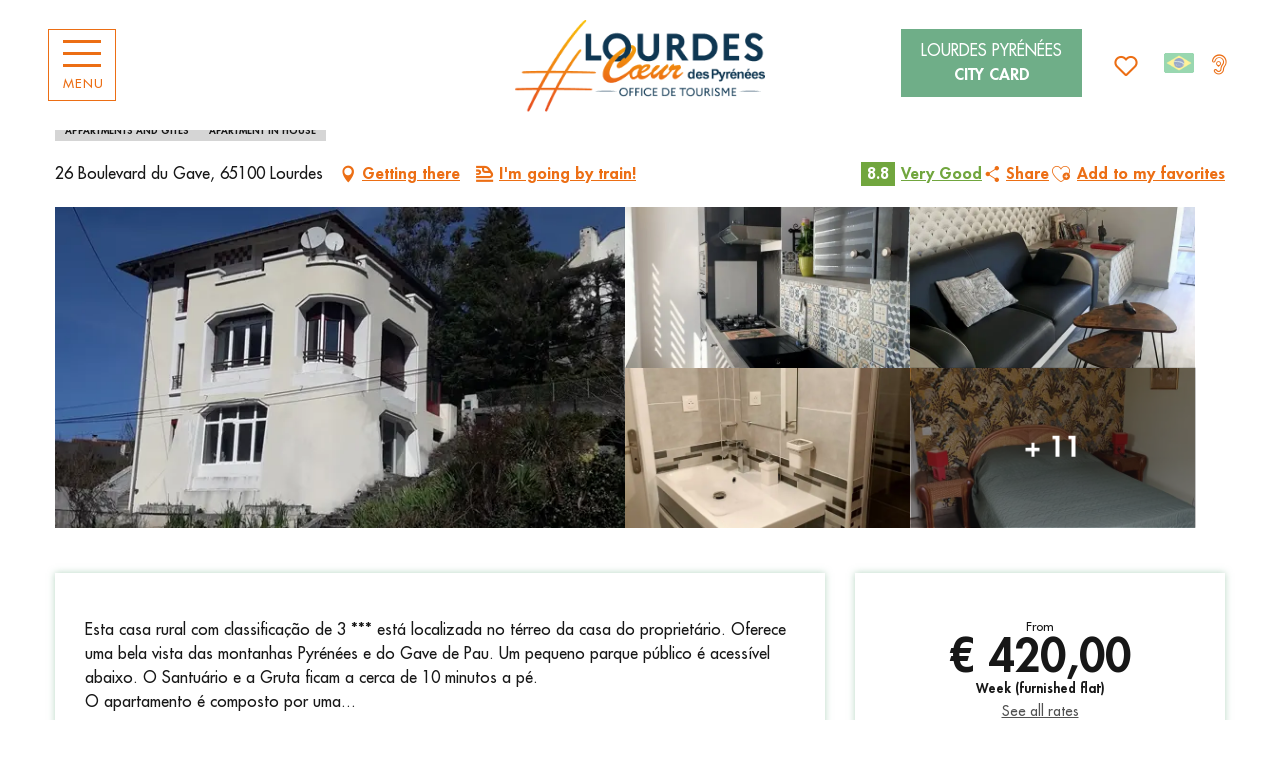

--- FILE ---
content_type: text/html; charset=UTF-8
request_url: https://br.lourdes-infotourisme.com/ofertas/le-gite-du-gave-lourdes-pt-4211322/
body_size: 56866
content:
<!doctype html>
<html class="no-js" lang="pt-BR"><head><script type="importmap">{"imports":{"jquery":"https:\/\/woody.cloudly.space\/app\/themes\/woody-theme\/src\/lib\/custom\/jquery@3.7.1.min.mjs","highcharts":"https:\/\/woody.cloudly.space\/app\/dist\/lourdes\/addons\/woody-library\/static\/lib\/highcharts-12.1.2\/code\/es-modules\/masters\/highcharts.src.js","woody_library_filter":"https:\/\/woody.cloudly.space\/app\/dist\/lourdes\/addons\/woody-library\/js\/filter.3dd4b7bece.js","woody_library_woody_component":"https:\/\/woody.cloudly.space\/app\/dist\/lourdes\/addons\/woody-library\/js\/modules\/components\/woody-component.f868fc8be0.mjs","woody_library_woody_controller":"https:\/\/woody.cloudly.space\/app\/dist\/lourdes\/addons\/woody-library\/js\/modules\/controllers\/woody-controller.2db0174bdc.mjs","woody_library_summary_map_manager":"https:\/\/woody.cloudly.space\/app\/dist\/lourdes\/addons\/woody-library\/js\/modules\/managers\/summary\/summary-map-manager.84afb4d49a.mjs","woody_library_summary_accordion_manager":"https:\/\/woody.cloudly.space\/app\/dist\/lourdes\/addons\/woody-library\/js\/modules\/managers\/summary\/summary-accordion-manager.9b68213f2a.mjs","woody_library_interactive_svg_component":"https:\/\/woody.cloudly.space\/app\/dist\/lourdes\/addons\/woody-library\/js\/modules\/components\/interactive-svg\/interactive-svg-component.88c1dab784.mjs","woody_library_card_uniq_component":"https:\/\/woody.cloudly.space\/app\/dist\/lourdes\/addons\/woody-library\/js\/modules\/components\/card\/card-uniq-component.c74c472f73.mjs","woody_library_card_toggler_component":"https:\/\/woody.cloudly.space\/app\/dist\/lourdes\/addons\/woody-library\/js\/modules\/components\/card\/card-toggler-component.077fbca673.mjs","woody_library_card_slider_component":"https:\/\/woody.cloudly.space\/app\/dist\/lourdes\/addons\/woody-library\/js\/modules\/components\/card\/card-slider-component.1fcbe821ee.mjs","woody_library_card_map_slider_component":"https:\/\/woody.cloudly.space\/app\/dist\/lourdes\/addons\/woody-library\/js\/modules\/components\/card\/card-map-slider-component.mjs","woody_library_card_map_manager":"https:\/\/woody.cloudly.space\/app\/dist\/lourdes\/addons\/woody-library\/js\/modules\/managers\/card\/card-map-manager.aa96fe0af2.mjs","woody_library_summary_controller":"https:\/\/woody.cloudly.space\/app\/dist\/lourdes\/addons\/woody-library\/js\/modules\/controllers\/summary\/summary-controller.56dc30afe7.mjs","woody_library_focus_controller":"https:\/\/woody.cloudly.space\/app\/dist\/lourdes\/addons\/woody-library\/js\/modules\/controllers\/focus\/focus-controller.779736d3ae.mjs","woody_library_focus_map_controller":"https:\/\/woody.cloudly.space\/app\/dist\/lourdes\/addons\/woody-library\/js\/modules\/controllers\/focus\/focus-map-controller.fa756137c4.mjs","woody_library_focus_svg_controller":"https:\/\/woody.cloudly.space\/app\/dist\/lourdes\/addons\/woody-library\/js\/modules\/controllers\/focus\/focus-svg-controller.e0e66f5917.mjs","woody_library_get_there_link_component":"https:\/\/woody.cloudly.space\/app\/dist\/lourdes\/addons\/woody-library\/js\/modules\/components\/get-there\/get-there-link-component.236c7b036d.mjs","woody_library_reveal_component":"https:\/\/woody.cloudly.space\/app\/dist\/lourdes\/addons\/woody-library\/js\/modules\/components\/reveal\/reveal-component.ae2427d122.mjs","woody_addon_touristicmaps_utils":"https:\/\/woody.cloudly.space\/app\/dist\/lourdes\/addons\/woody-addon-touristicmaps\/js\/utils\/woody-addon-touristicmaps-utils.7b4d5b3788.mjs","woody_addon_touristicmaps_map_manager":"https:\/\/woody.cloudly.space\/app\/dist\/lourdes\/addons\/woody-addon-touristicmaps\/js\/managers\/woody-addon-touristicmaps-map-manager.25def4f386.mjs","woody_addon_touristicmaps_map_component":"https:\/\/woody.cloudly.space\/app\/dist\/lourdes\/addons\/woody-addon-touristicmaps\/js\/components\/woody-addon-touristicmaps-map-component.3be29cb99e.mjs","woody_addon_touristicmaps_map_control":"https:\/\/woody.cloudly.space\/app\/dist\/lourdes\/addons\/woody-addon-touristicmaps\/js\/controls\/woody-addon-touristicmaps-map-control.3ad63029a2.mjs","woody_addon_touristicmaps_center_france_map_control":"https:\/\/woody.cloudly.space\/app\/dist\/lourdes\/addons\/woody-addon-touristicmaps\/js\/controls\/woody-addon-touristicmaps-center-france-map-control.bfd154a095.mjs","woody_addon_touristicmaps_search_city_map_control":"https:\/\/woody.cloudly.space\/app\/dist\/lourdes\/addons\/woody-addon-touristicmaps\/js\/controls\/woody-addon-touristicmaps-search-city-map-control.c837cfe0f5.mjs","woody_addon_roadbook_global":"https:\/\/woody.cloudly.space\/app\/dist\/lourdes\/addons\/woody-addon-roadbook\/js\/woody-addon-roadbook-global.bac59b597b.mjs","woody_addon_roadbook_elements":"https:\/\/woody.cloudly.space\/app\/dist\/lourdes\/addons\/woody-addon-roadbook\/js\/woody-addon-roadbook-elements.1ebf10e34f.mjs","woody_addon_roadbook_tools":"https:\/\/woody.cloudly.space\/app\/dist\/lourdes\/addons\/woody-addon-roadbook\/js\/woody-addon-roadbook-tools.4c62973343.mjs","woody_addon_roadbook_feed":"https:\/\/woody.cloudly.space\/app\/dist\/lourdes\/addons\/woody-addon-roadbook\/js\/woody-addon-roadbook-feed.75f6c0ef11.mjs","woody_addon_roadbook_front":"https:\/\/woody.cloudly.space\/app\/dist\/lourdes\/addons\/woody-addon-roadbook\/js\/woody-addon-roadbook-front.e97c97cdf2.mjs","woody_addon_roadbook_django":"https:\/\/woody.cloudly.space\/app\/dist\/lourdes\/addons\/woody-addon-roadbook\/js\/woody-addon-roadbook-django.d8fae5bb70.mjs","woody_roadbook_sheet_list_controller":"https:\/\/woody.cloudly.space\/app\/dist\/lourdes\/addons\/woody-addon-roadbook\/js\/controllers\/woody-roadbook-sheet-list-controller.a3aea218c2.mjs","woody_roadbook_map_global_controller":"https:\/\/woody.cloudly.space\/app\/dist\/lourdes\/addons\/woody-addon-roadbook\/js\/controllers\/woody-roadbook-map-global-controller.ca5ca46b9e.mjs","woody_hawwwai_itinerary_elevation_chart_component":"https:\/\/woody.cloudly.space\/app\/dist\/lourdes\/addons\/woody-addon-hawwwai\/js\/components\/woody-hawwwai-itinerary-elevation-chart-component.1b7e9b6c9a.mjs","woody_hawwwai_itinerary_reveal_controller":"https:\/\/woody.cloudly.space\/app\/dist\/lourdes\/addons\/woody-addon-hawwwai\/js\/controllers\/woody-hawwwai-itinerary-reveal-controller.2d8a9d49dc.mjs","woody_hawwwai_itinerary_reveal_toggler_controller":"https:\/\/woody.cloudly.space\/app\/dist\/lourdes\/addons\/woody-addon-hawwwai\/js\/controllers\/woody-hawwwai-itinerary-reveal-toggler-controller.26149551a6.mjs","woody_hawwwai_itinerary_pois_controller":"https:\/\/woody.cloudly.space\/app\/dist\/lourdes\/addons\/woody-addon-hawwwai\/js\/controllers\/woody-hawwwai-itinerary-pois-controller.2dce389938.mjs","woody_lib_utils":"https:\/\/woody.cloudly.space\/app\/dist\/lourdes\/addons\/woody-lib-utils\/js\/woody-lib-utils.93266841fa.mjs","woody_addon_search_engine_component":"https:\/\/woody.cloudly.space\/app\/dist\/lourdes\/addons\/woody-addon-search\/js\/components\/woody-addon-search-engine-component.dc802f6a63.mjs","woody_addon_search_main":"https:\/\/woody.cloudly.space\/app\/dist\/lourdes\/addons\/woody-addon-search\/js\/woody-addon-search-main.6ea2fe98ba.mjs","woody_addon_search_engine_input_component":"https:\/\/woody.cloudly.space\/app\/dist\/lourdes\/addons\/woody-addon-search\/js\/components\/woody-addon-search-engine-input-component.1e6a90e877.mjs","woody_addon_search_engine_input_dropdown_component":"https:\/\/woody.cloudly.space\/app\/dist\/lourdes\/addons\/woody-addon-search\/js\/components\/woody-addon-search-engine-input-dropdown-component.c7e89a83ab.mjs","woody_addon_search_engine_filters_component":"https:\/\/woody.cloudly.space\/app\/dist\/lourdes\/addons\/woody-addon-search\/js\/components\/woody-addon-search-engine-filters-component.cc5fa80115.mjs","woody_addon_search_engine_results_component":"https:\/\/woody.cloudly.space\/app\/dist\/lourdes\/addons\/woody-addon-search\/js\/components\/woody-addon-search-engine-results-component.7fe4b9df50.mjs","woody_addon_search_data_controller":"https:\/\/woody.cloudly.space\/app\/dist\/lourdes\/addons\/woody-addon-search\/js\/controllers\/woody-addon-search-data-controller.a95f731a76.mjs","fuse.js":"https:\/\/woody.cloudly.space\/app\/dist\/lourdes\/addons\/woody-addon-search\/static\/js\/fuse-v6.4.1\/fuse.esm.min.js","woody_addon_devtools_main":"https:\/\/woody.cloudly.space\/app\/dist\/lourdes\/addons\/woody-addon-devtools\/js\/woody-addon-devtools-main.5ef617cfdb.mjs","woody_addon_devtools_tools":"https:\/\/woody.cloudly.space\/app\/dist\/lourdes\/addons\/woody-addon-devtools\/js\/woody-addon-devtools-tools.54d58a68c5.mjs","woody_addon_devtools_color_palette":"https:\/\/woody.cloudly.space\/app\/dist\/lourdes\/addons\/woody-addon-devtools\/js\/woody-addon-devtools-color-palette.a8a41da40b.mjs","woody_addon_devtools_style_shift":"https:\/\/woody.cloudly.space\/app\/dist\/lourdes\/addons\/woody-addon-devtools\/js\/woody-addon-devtools-style-shift.c4f6081742.mjs","woody_addon_devtools_fake_touristic_sheet":"https:\/\/woody.cloudly.space\/app\/dist\/lourdes\/addons\/woody-addon-devtools\/js\/woody-addon-devtools-fake-touristic-sheet.2cb516cd17.mjs","woody_addon_sncfconnect_sheet":"https:\/\/woody.cloudly.space\/app\/dist\/lourdes\/addons\/woody-addon-sncfconnect\/js\/woody-addon-sncfconnect-sheet.edd7575589.mjs","woody_addon_campaigns_blocks":"https:\/\/woody.cloudly.space\/app\/dist\/lourdes\/addons\/woody-addon-claims\/js\/woody-addon-campaigns-blocks.cd7b0fdfb1.mjs","woody_addon_claims_blocks":"https:\/\/woody.cloudly.space\/app\/dist\/lourdes\/addons\/woody-addon-claims\/js\/woody-addon-claims-blocks.d6b0ec349c.mjs","woody_addon_favorites_tools":"https:\/\/woody.cloudly.space\/app\/dist\/lourdes\/addons\/woody-addon-favorites\/js\/woody-addon-favorites-tools.493a0ea33a.mjs","woody_addon_favorites_btn":"https:\/\/woody.cloudly.space\/app\/dist\/lourdes\/addons\/woody-addon-favorites\/js\/woody-addon-favorites-btn.371d024552.mjs","woody_addon_favorites_cart":"https:\/\/woody.cloudly.space\/app\/dist\/lourdes\/addons\/woody-addon-favorites\/js\/woody-addon-favorites-cart.76fc575ef3.mjs","woody_addon_favorites_sections":"https:\/\/woody.cloudly.space\/app\/dist\/lourdes\/addons\/woody-addon-favorites\/js\/woody-addon-favorites-sections.3c8fc8f133.mjs"}}</script><title>LE GÎTE DU GAVE (Lourdes) | Posto de Turismo de Lourdes</title><script>window.globals={"ancestors":{"chapter1":"Offres SIT","chapter2":"HLO - LE G\u00ceTE DU GAVE (Lourdes) 4211322","chapter3":null},"current_lang":"pt","current_locale":"pt","current_locale_region":"pt_BR","env":"prod","languages":["fr","de","en","es","it","nl","pt","pl"],"post_id":36296,"post_image":"https:\/\/api.cloudly.space\/resize\/crop\/1200\/627\/60\/aHR0cHM6Ly9jZHQ2NS5tZWRpYS50b3VyaW5zb2Z0LmV1L3VwbG9hZC9HaXRlLUxlLUdhdmUtTG91cmRlcy0tMi0uanBn\/image.jpg","post_title":"HLO - LE G\u00ceTE DU GAVE (Lourdes) 4211322","post_type":"touristic_sheet","post_modified":"2026-01-02 04:47:32+01:00","sheet_id":4211322,"site_key":"lourdes","tags":{"places":[],"seasons":[],"themes":[],"targets":[]},"woody_options_pages":{"search_url":22001,"weather_url":0,"favorites_url":21999},"search":{"api":{"uri":"https:\/\/api.tourism-system.com\/v2\/woody\/search\/pt\/v2","args":{"size":15,"threshold":0.5}}},"tmaps":{"url_api":"https:\/\/api.touristicmaps.com\/lib\/mod.mjs","url_api_lazy":"https:\/\/api.touristicmaps.com\/lib\/lazy.mjs"},"hawwwai":{"sheet_options":{"nearby_distance_max":5000}},"sncfconnect":{"publisher":"raccourciagency","name":"lourdes","date":"202406"}}</script><script>document.addEventListener("DOMContentLoaded",function(){document.querySelectorAll("a[href='#consentframework'],a[href='#cmp']").forEach(function(e){e.removeAttribute("target");e.setAttribute("href","javascript:window.Sddan.cmp.displayUI();")})});</script><meta name="google-site-verification" content="UosJ8aPQH18x-tqdaFSKSF2Iwm0G1qZUuD6EJgczzG8" /><link rel="preconnect" href="https://cache.consentframework.com" crossorigin><link rel="preconnect" href="https://choices.consentframework.com" crossorigin><link rel="preconnect" href="https://fonts.gstatic.com" crossorigin><link rel="preconnect" href="https://fonts.googleapis.com" crossorigin><link rel="preconnect" href="https://www.googletagmanager.com" crossorigin><link rel="preconnect" href="https://woody.cloudly.space" crossorigin><link rel="preconnect" href="https://api.cloudly.space" crossorigin><script>window.dataLayer=window.dataLayer?window.dataLayer:[];window.dataLayer.push({"event":"globals","data":{"env":"prod","site_key":"lourdes","page":{"id_page":36296,"name":"HLO &#8211; LE G\u00ceTE DU GAVE (Lourdes) #4211322","page_type":"touristic_sheet","tags":{"places":[],"seasons":[],"themes":[],"targets":[]}},"lang":"pt","rdbk":{"enable":false},"sheet":{"id_sheet":4211322,"id_sit":"LOURDES-HLOMIP065V52FP68","id_reservation":"0749a45c-b92a-4ff0-9232-2ad943f0107a","name":"LE G\u00ceTE DU GAVE - Lourdes","type":"H\u00e9bergement locatif","bordereau":"HLO","city":"Lourdes"}}});</script><script>(function(w,d,s,l,i) { w[l]=w[l]||[]; w[l].push({ 'gtm.start': new Date().getTime(),event: 'gtm.js' }); var f=d.getElementsByTagName(s)[0], j=d.createElement(s),dl=l!='dataLayer'? '&l='+l:''; j.async=true; j.src='https://www.googletagmanager.com/gtm.js?id='+i+dl; f.parentNode.insertBefore(j,f); })(window,document,'script','dataLayer','GTM-MTR4J46');</script><link rel="canonical" href="https://br.lourdes-infotourisme.com/ofertas/le-gite-du-gave-lourdes-pt-4211322/"/><meta charset="UTF-8"/><meta http-equiv="X-UA-Compatible" content="IE=edge"/><meta name="generator" content="Raccourci Agency - WP"/><meta name="viewport" content="width=device-width,initial-scale=1"/><meta name="robots" content="max-snippet:-1, max-image-preview:large, max-video-preview:-1"/><meta property="og:type" content="website"/><meta property="og:url" content="https://br.lourdes-infotourisme.com/ofertas/le-gite-du-gave-lourdes-pt-4211322/"/><meta name="twitter:card" content="summary"/><meta property="og:site_name" content="Posto de Turismo de Lourdes"/><meta property="og:locale" content="pt_BR"/><meta property="og:locale:alternate" content="fr_FR"/><meta property="og:locale:alternate" content="de_DE"/><meta property="og:locale:alternate" content="en_GB"/><meta property="og:locale:alternate" content="es_ES"/><meta property="og:locale:alternate" content="it_IT"/><meta property="og:locale:alternate" content="nl_NL"/><meta property="og:locale:alternate" content="pl_PL"/><meta name="description" property="og:description" content="Ce gîte, classé 3***, se situe au rez-de-chaussée de la maison du propriétaire et à 10 minutes environ à pied du Sanctuaire Notre Dame de Lourdes."/><meta property="og:title" content="LE GÎTE DU GAVE - Lourdes"/><meta name="twitter:title" content="LE GÎTE DU GAVE - Lourdes"/><meta name="twitter:description" content="Ce gîte, classé 3***, se situe au rez-de-chaussée de la maison du propriétaire et à 10 minutes environ à pied du Sanctuaire Notre Dame de Lourdes."/><meta name="format-detection" content="telephone=no"/><meta property="og:image" content="https://api.cloudly.space/resize/crop/1200/627/60/aHR0cHM6Ly9jZHQ2NS5tZWRpYS50b3VyaW5zb2Z0LmV1L3VwbG9hZC9HaXRlLUxlLUdhdmUtTG91cmRlcy0tMi0uanBn/image.jpg"/><meta name="twitter:image" content="https://api.cloudly.space/resize/crop/1024/512/60/aHR0cHM6Ly9jZHQ2NS5tZWRpYS50b3VyaW5zb2Z0LmV1L3VwbG9hZC9HaXRlLUxlLUdhdmUtTG91cmRlcy0tMi0uanBn/image.jpg"/><meta name="thumbnail" content="https://api.cloudly.space/resize/crop/1200/1200/60/aHR0cHM6Ly9jZHQ2NS5tZWRpYS50b3VyaW5zb2Z0LmV1L3VwbG9hZC9HaXRlLUxlLUdhdmUtTG91cmRlcy0tMi0uanBn/image.jpg"/><script type="application/ld+json" class="woody-schema-graph">{"@context":"https:\/\/schema.org","@graph":[{"@type":"WebSite","url":"https:\/\/br.lourdes-infotourisme.com","name":"Posto de Turismo de Lourdes","description":"Descubra Lourdes no cora\u00e7\u00e3o dos Piren\u00e9us. Do Santu\u00e1rio de Notre-Dame aos Piren\u00e9us, prepare-se para experi\u00eancias \u00fanicas e surpreendentes","potentialAction":[{"@type":"SearchAction","target":"https:\/\/br.lourdes-infotourisme.com\/recherche-pt\/?query={search_term_string}","query-input":"required name=search_term_string"}]},{"@type":"WebPage","url":"https:\/\/br.lourdes-infotourisme.com\/ofertas\/le-gite-du-gave-lourdes-pt-4211322\/","headline":"HLO \u2013 LE G\u00ceTE DU GAVE (Lourdes) #4211322 | Posto de Turismo de Lourdes","inLanguage":"pt-BR","datePublished":"2026-01-02 03:47:32","dateModified":"2026-01-02 03:47:32","description":"Esta casa rural com classifica\u00e7\u00e3o de 3 *** est\u00e1 localizada no t\u00e9rreo da casa do propriet\u00e1rio. Oferece uma bela vista das montanhas Pyr\u00e9n\u00e9es e do Gave de Pau. Um pequeno parque p\u00fablico \u00e9 acess\u00edvel abaixo. O Santu\u00e1rio e a Gruta ficam a cerca de 10 minutos a p\u00e9.\nO apartamento \u00e9 composto por uma cozinha equipada (forno, micro-ondas, placa de fog\u00e3o, frigor\u00edfico com congelador...), uma sala, um quarto de 14m2 (1 cama de casal e 1 cama extra 90cm), uma casa de banho e um terra\u00e7o privado com mesa de jardim e cadeiras.\nAluguer m\u00ednimo de duas noites.\nAnimais n\u00e3o s\u00e3o aceitos.\nE proibido fumar dentro mas um cinzeiro est\u00e1 dispon\u00edvel no terra\u00e7o."},{"@type":"LodgingBusiness","name":"LE G\u00ceTE DU GAVE","description":"Esta casa rural com classifica\u00e7\u00e3o de 3 *** est\u00e1 localizada no t\u00e9rreo da casa do propriet\u00e1rio. Oferece uma bela vista das montanhas Pyr\u00e9n\u00e9es e do Gave de Pau. Um pequeno parque p\u00fablico \u00e9 acess\u00edvel abaixo. O Santu\u00e1rio e a Gruta ficam a cerca de 10 minutos a p\u00e9.\nO apartamento \u00e9 composto por uma cozinha equipada (forno, micro-ondas, placa de fog\u00e3o, frigor\u00edfico com congelador...), uma sala, um quarto de 14m2 (1 cama de casal e 1 cama extra 90cm), uma casa de banho e um terra\u00e7o privado com mesa de jardim e cadeiras.\nAluguer m\u00ednimo de duas noites.\nAnimais n\u00e3o s\u00e3o aceitos.\nE proibido fumar dentro mas um cinzeiro est\u00e1 dispon\u00edvel no terra\u00e7o.","url":"https:\/\/br.lourdes-infotourisme.com\/ofertas\/le-gite-du-gave-lourdes-pt-4211322\/","geo":{"@type":"GeoCoordinates","latitude":"43.08945","longitude":"-0.05202"},"address":{"@type":"PostalAddress","streetAddress":"26 Boulevard du Gave","addressLocality":"Lourdes","postalCode":"65100","addressCountry":"FRANCE"},"location":{"@type":"Place","name":"Address","address":{"@type":"PostalAddress","streetAddress":"26 Boulevard du Gave","addressLocality":"Lourdes","postalCode":"65100","addressCountry":"FRANCE"},"geo":{"@type":"GeoCoordinates","latitude":"43.08945","longitude":"-0.05202"}},"aggregateRating":{"@type":"AggregateRating","ratingValue":8.8,"ratingCount":10,"bestRating":10},"paymentAccepted":"Postal or bank cheques, Cash, Money transfer","telephone":["06 29 99 49 04"],"image":["https:\/\/cdt65.media.tourinsoft.eu\/upload\/Gite-Le-Gave-Lourdes--2-.jpg","https:\/\/cdt65.media.tourinsoft.eu\/upload\/Gite-Le-Gave-Lourdes--5-.jpg","https:\/\/cdt65.media.tourinsoft.eu\/upload\/Gite-Le-Gave-Lourdes--15-.jpg","https:\/\/cdt65.media.tourinsoft.eu\/upload\/Gite-Le-Gave-Lourdes--4-.jpg","https:\/\/cdt65.media.tourinsoft.eu\/upload\/Gite-Le-Gave-Lourdes--10-.jpg","https:\/\/cdt65.media.tourinsoft.eu\/upload\/Gite-Le-Gave-Lourdes--13-.jpg","https:\/\/cdt65.media.tourinsoft.eu\/upload\/Gite-Le-Gave-Lourdes--7-.jpg","https:\/\/cdt65.media.tourinsoft.eu\/upload\/Gite-Le-Gave-Lourdes--14-.jpg","https:\/\/cdt65.media.tourinsoft.eu\/upload\/Gite-Le-Gave-Lourdes--12-.jpg","https:\/\/cdt65.media.tourinsoft.eu\/upload\/Gite-Le-Gave-Lourdes--9-.jpg","https:\/\/cdt65.media.tourinsoft.eu\/upload\/Gite-Le-Gave-Lourdes--11-.jpg","https:\/\/cdt65.media.tourinsoft.eu\/upload\/Gite-Le-Gave-Lourdes--8-.jpg","https:\/\/cdt65.media.tourinsoft.eu\/upload\/Gite-Le-Gave-Lourdes--6-.jpg","https:\/\/cdt65.media.tourinsoft.eu\/upload\/Gite-Le-Gave-Lourdes--3-.jpg","https:\/\/cdt65.media.tourinsoft.eu\/upload\/Gite-Le-Gave-Lourdes--1-.jpg","https:\/\/cdt65.media.tourinsoft.eu\/upload\/Gite-Le-Gave-Lourdes--2--2.jpg"]}]}</script><style>img:is([sizes="auto" i], [sizes^="auto," i]) { contain-intrinsic-size: 3000px 1500px }</style><link rel="alternate" href="https://www.lourdes-infotourisme.com/offres/le-gite-du-gave-lourdes-fr-4211322/" hreflang="fr" /><link rel="alternate" href="https://de.lourdes-infotourisme.com/angebote/le-gite-du-gave-lourdes-de-4211322/" hreflang="de" /><link rel="alternate" href="https://en.lourdes-infotourisme.com/offers/le-gite-du-gave-lourdes-en-4211322/" hreflang="en" /><link rel="alternate" href="https://es.lourdes-infotourisme.com/ofertas/le-gite-du-gave-lourdes-es-4211322/" hreflang="es" /><link rel="alternate" href="https://it.lourdes-infotourisme.com/offerte/le-gite-du-gave-lourdes-it-4211322/" hreflang="it" /><link rel="alternate" href="https://nl.lourdes-infotourisme.com/aanbiedingen/le-gite-du-gave-lourdes-nl-4211322/" hreflang="nl" /><link rel="alternate" href="https://br.lourdes-infotourisme.com/ofertas/le-gite-du-gave-lourdes-pt-4211322/" hreflang="pt" /><link rel="alternate" href="https://pl.lourdes-infotourisme.com/oferuje/le-gite-du-gave-lourdes-pl-4211322/" hreflang="pl" /><script>
window._wpemojiSettings = {"baseUrl":"https:\/\/s.w.org\/images\/core\/emoji\/16.0.1\/72x72\/","ext":".png","svgUrl":"https:\/\/s.w.org\/images\/core\/emoji\/16.0.1\/svg\/","svgExt":".svg","source":{"concatemoji":"https:\/\/br.lourdes-infotourisme.com\/wp\/wp-includes\/js\/wp-emoji-release.min.js?ver=6.8.2"}};
/*! This file is auto-generated */
!function(s,n){var o,i,e;function c(e){try{var t={supportTests:e,timestamp:(new Date).valueOf()};sessionStorage.setItem(o,JSON.stringify(t))}catch(e){}}function p(e,t,n){e.clearRect(0,0,e.canvas.width,e.canvas.height),e.fillText(t,0,0);var t=new Uint32Array(e.getImageData(0,0,e.canvas.width,e.canvas.height).data),a=(e.clearRect(0,0,e.canvas.width,e.canvas.height),e.fillText(n,0,0),new Uint32Array(e.getImageData(0,0,e.canvas.width,e.canvas.height).data));return t.every(function(e,t){return e===a[t]})}function u(e,t){e.clearRect(0,0,e.canvas.width,e.canvas.height),e.fillText(t,0,0);for(var n=e.getImageData(16,16,1,1),a=0;a<n.data.length;a++)if(0!==n.data[a])return!1;return!0}function f(e,t,n,a){switch(t){case"flag":return n(e,"\ud83c\udff3\ufe0f\u200d\u26a7\ufe0f","\ud83c\udff3\ufe0f\u200b\u26a7\ufe0f")?!1:!n(e,"\ud83c\udde8\ud83c\uddf6","\ud83c\udde8\u200b\ud83c\uddf6")&&!n(e,"\ud83c\udff4\udb40\udc67\udb40\udc62\udb40\udc65\udb40\udc6e\udb40\udc67\udb40\udc7f","\ud83c\udff4\u200b\udb40\udc67\u200b\udb40\udc62\u200b\udb40\udc65\u200b\udb40\udc6e\u200b\udb40\udc67\u200b\udb40\udc7f");case"emoji":return!a(e,"\ud83e\udedf")}return!1}function g(e,t,n,a){var r="undefined"!=typeof WorkerGlobalScope&&self instanceof WorkerGlobalScope?new OffscreenCanvas(300,150):s.createElement("canvas"),o=r.getContext("2d",{willReadFrequently:!0}),i=(o.textBaseline="top",o.font="600 32px Arial",{});return e.forEach(function(e){i[e]=t(o,e,n,a)}),i}function t(e){var t=s.createElement("script");t.src=e,t.defer=!0,s.head.appendChild(t)}"undefined"!=typeof Promise&&(o="wpEmojiSettingsSupports",i=["flag","emoji"],n.supports={everything:!0,everythingExceptFlag:!0},e=new Promise(function(e){s.addEventListener("DOMContentLoaded",e,{once:!0})}),new Promise(function(t){var n=function(){try{var e=JSON.parse(sessionStorage.getItem(o));if("object"==typeof e&&"number"==typeof e.timestamp&&(new Date).valueOf()<e.timestamp+604800&&"object"==typeof e.supportTests)return e.supportTests}catch(e){}return null}();if(!n){if("undefined"!=typeof Worker&&"undefined"!=typeof OffscreenCanvas&&"undefined"!=typeof URL&&URL.createObjectURL&&"undefined"!=typeof Blob)try{var e="postMessage("+g.toString()+"("+[JSON.stringify(i),f.toString(),p.toString(),u.toString()].join(",")+"));",a=new Blob([e],{type:"text/javascript"}),r=new Worker(URL.createObjectURL(a),{name:"wpTestEmojiSupports"});return void(r.onmessage=function(e){c(n=e.data),r.terminate(),t(n)})}catch(e){}c(n=g(i,f,p,u))}t(n)}).then(function(e){for(var t in e)n.supports[t]=e[t],n.supports.everything=n.supports.everything&&n.supports[t],"flag"!==t&&(n.supports.everythingExceptFlag=n.supports.everythingExceptFlag&&n.supports[t]);n.supports.everythingExceptFlag=n.supports.everythingExceptFlag&&!n.supports.flag,n.DOMReady=!1,n.readyCallback=function(){n.DOMReady=!0}}).then(function(){return e}).then(function(){var e;n.supports.everything||(n.readyCallback(),(e=n.source||{}).concatemoji?t(e.concatemoji):e.wpemoji&&e.twemoji&&(t(e.twemoji),t(e.wpemoji)))}))}((window,document),window._wpemojiSettings);
</script><link rel='preload' as='style' onload='this.onload=null;this.rel="stylesheet"' id='addon-search-stylesheet-css' href='https://woody.cloudly.space/app/dist/lourdes/addons/woody-addon-search/css/woody-addon-search.3c0e3d2c84.css?ver=3.1.29' media='screen' /><noscript><link rel='stylesheet' id='addon-search-stylesheet-css' href='https://woody.cloudly.space/app/dist/lourdes/addons/woody-addon-search/css/woody-addon-search.3c0e3d2c84.css?ver=3.1.29' media='screen' /></noscript><link rel='preload' as='style' onload='this.onload=null;this.rel="stylesheet"' id='addon-touristicmaps-stylesheet-css' href='https://woody.cloudly.space/app/dist/lourdes/addons/woody-addon-touristicmaps/css/woody-addon-touristicmaps.42aea2a6d2.css?ver=2.0.19' media='all' /><noscript><link rel='stylesheet' id='addon-touristicmaps-stylesheet-css' href='https://woody.cloudly.space/app/dist/lourdes/addons/woody-addon-touristicmaps/css/woody-addon-touristicmaps.42aea2a6d2.css?ver=2.0.19' media='all' /></noscript><link rel='preload' as='style' onload='this.onload=null;this.rel="stylesheet"' id='addon-hawwwai-stylesheet-css' href='https://woody.cloudly.space/app/dist/lourdes/addons/woody-addon-hawwwai/css/front/woody-addon-hawwwai.ebf78ef83d.css?ver=3.4.99' media='all' /><noscript><link rel='stylesheet' id='addon-hawwwai-stylesheet-css' href='https://woody.cloudly.space/app/dist/lourdes/addons/woody-addon-hawwwai/css/front/woody-addon-hawwwai.ebf78ef83d.css?ver=3.4.99' media='all' /></noscript><link rel='preload' as='style' onload='this.onload=null;this.rel="stylesheet"' id='addon-hawwwai-stylesheet-iti-css' href='https://woody.cloudly.space/app/dist/lourdes/addons/woody-addon-hawwwai/css/front/woody-addon-hawwwai-iti.551a3c1b6d.css?ver=3.4.99' media='all' /><noscript><link rel='stylesheet' id='addon-hawwwai-stylesheet-iti-css' href='https://woody.cloudly.space/app/dist/lourdes/addons/woody-addon-hawwwai/css/front/woody-addon-hawwwai-iti.551a3c1b6d.css?ver=3.4.99' media='all' /></noscript><link rel='preload' as='style' onload='this.onload=null;this.rel="stylesheet"' id='addon-campaigns-stylesheet-css' href='https://woody.cloudly.space/app/dist/lourdes/addons/woody-addon-claims/css/woody-addon-campaigns.1a1f82fdef.css' media='all' /><noscript><link rel='stylesheet' id='addon-campaigns-stylesheet-css' href='https://woody.cloudly.space/app/dist/lourdes/addons/woody-addon-claims/css/woody-addon-campaigns.1a1f82fdef.css' media='all' /></noscript><link rel='stylesheet' id='swiper-style-main-css' href='https://woody.cloudly.space/app/dist/lourdes/static/swiper/swiper-bundle.css' media='screen' /><link rel='preload' as='style' onload='this.onload=null;this.rel="stylesheet"' id='google-font-patuaone-css' href='https://fonts.googleapis.com/css?family=Patua+One' media='all' /><noscript><link rel='stylesheet' id='google-font-patuaone-css' href='https://fonts.googleapis.com/css?family=Patua+One' media='all' /></noscript><link rel='preload' as='style' onload='this.onload=null;this.rel="stylesheet"' id='google-font-raleway-css' href='https://fonts.googleapis.com/css?family=Raleway' media='all' /><noscript><link rel='stylesheet' id='google-font-raleway-css' href='https://fonts.googleapis.com/css?family=Raleway' media='all' /></noscript><link rel='stylesheet' id='main-stylesheet-chunk-0-css' href='https://woody.cloudly.space/app/dist/lourdes/css/main_chunk_1.596a5b2401.css' media='screen' /><link rel='stylesheet' id='main-stylesheet-chunk-1-css' href='https://woody.cloudly.space/app/dist/lourdes/css/main_chunk_2.18e8f284ee.css' media='screen' /><link rel='stylesheet' id='main-stylesheet-chunk-2-css' href='https://woody.cloudly.space/app/dist/lourdes/css/main_chunk_3.90bf20ef88.css' media='screen' /><link rel='preload' as='style' onload='this.onload=null;this.rel="stylesheet"' id='wicon-stylesheet-css' href='https://woody.cloudly.space/app/dist/lourdes/css/wicon.c2c0271b72.css' media='screen' /><noscript><link rel='stylesheet' id='wicon-stylesheet-css' href='https://woody.cloudly.space/app/dist/lourdes/css/wicon.c2c0271b72.css' media='screen' /></noscript><link rel='stylesheet' id='print-stylesheet-css' href='https://woody.cloudly.space/app/dist/lourdes/css/print.f6f47df82d.css' media='print' /><script defer src="https://woody.cloudly.space/app/dist/lourdes/addons/woody-addon-search/js/woody-addon-search.3155b7e4dc.js?ver=3.1.29" id="addon-search-javascripts-js"></script><script defer src="https://woody.cloudly.space/app/themes/woody-theme/src/js/static/obf.min.js?ver=2.3.159" id="obf-js"></script><script defer src="https://woody.cloudly.space/app/dist/lourdes/addons/woody-addon-eskalad/js/events/eskalad.c2bde38840.js?ver=6.3.3" id="woody-addon-eskalad-js"></script><script defer src="https://woody.cloudly.space/app/dist/lourdes/addons/woody-addon-eskalad/js/events/eskalad-page.5d2af865c3.js?ver=6.3.3" id="woody-addon-eskalad-page-js"></script><script id="jquery-js-before">
window.siteConfig = {"site_key":"lourdes","login":"public_lourdes_website","password":"5a67384abef2d3dacde6772ee36a72c5","token":"MjYyZDA5MGQ3MmQ1OlFrTlFDRmxhYndoWVJ4WlJWMFZ0RTFWYlF3MURWdz09OkIxY0VVd01CQkFWVlZ3SUhWZ1ZXQlZOZFZWSUFCVlpRVndVRUJRY0xVMUU9","mapProviderKeys":{"otmKey":"ff9d3e3c6b2d021b847afea5c8d9ca35e5e5b881f9048404772c9f76e2004756","gmKey":"AIzaSyAIWyOS5ifngsd2S35IKbgEXXgiSAnEjsw"},"api_url":"https:\/\/api.tourism-system.com","api_render_url":"https:\/\/api.tourism-system.com","current_lang":"pt","current_season":null,"languages":["fr","de","en","es","it","nl","pt","pl"],"pll_options":{"browser":0,"rewrite":1,"hide_default":0,"force_lang":3,"redirect_lang":1,"media_support":1,"uninstall":0,"sync":["taxonomies"],"post_types":["touristic_sheet","short_link","woody_topic","woody_rdbk_leaflets","woody_rdbk_feeds","testimony","profile"],"taxonomies":["themes","places","seasons","targets","expression_category","profile_category","leaflet_category","visitor_category","accommodation_category","mobility_category","channel_category","trip_duration"],"domains":{"fr":"https:\/\/www.lourdes-infotourisme.com","de":"https:\/\/de.lourdes-infotourisme.com","en":"https:\/\/en.lourdes-infotourisme.com","es":"https:\/\/es.lourdes-infotourisme.com","it":"https:\/\/it.lourdes-infotourisme.com\/","nl":"https:\/\/nl.lourdes-infotourisme.com","pt":"https:\/\/br.lourdes-infotourisme.com","pl":"https:\/\/pl.lourdes-infotourisme.com"},"version":"3.5.4","first_activation":1613658358,"media":{"duplicate":0},"default_lang":"fr","previous_version":"3.5.3"}};
window.useLeafletLibrary=1;window.DrupalAngularConfig=window.DrupalAngularConfig || {};window.DrupalAngularConfig.mapProviderKeys={"otmKey":"ff9d3e3c6b2d021b847afea5c8d9ca35e5e5b881f9048404772c9f76e2004756","gmKey":"AIzaSyAIWyOS5ifngsd2S35IKbgEXXgiSAnEjsw"};
</script><script type="module" src="https://woody.cloudly.space/app/themes/woody-theme/src/lib/custom/jquery@3.7.1.min.mjs" id="jquery-js"></script><script defer src="https://woody.cloudly.space/app/themes/woody-theme/src/lib/custom/moment-with-locales@2.22.2.min.js" id="jsdelivr_moment-js"></script><script id="woody-addon-hawwwai-sheet-js-extra">
var __hw = {"SECTIONS.TOURISM.SHEET.PERIODS.TODAY":"Today","SECTIONS.TOURISM.SHEET.PERIODS.HAPPENING":"Happening","SECTIONS.TOURISM.SHEET.PERIODS.ENDED":"Over","SECTIONS.TOURISM.SHEET.PERIODS.ENDED_FOR_TODAY":"Over for today","SECTIONS.TOURISM.SHEET.PERIODS.FROM_TODAY":"From today ","SECTIONS.TOURISM.SHEET.PERIODS.FROM":"From","SECTIONS.TOURISM.SHEET.PERIODS.UNTIL_TODAY":"until today","SECTIONS.TOURISM.SHEET.PERIODS.TO":"to","SECTIONS.TOURISM.SHEET.PERIODS.UNTIL":"until","SECTIONS.TOURISM.SHEET.PERIODS.UNTIL_LONG":"until","SECTIONS.TOURISM.SHEET.PERIODS.ON":"On","SECTIONS.TOURISM.SHEET.PERIODS.OPENED":"Open","SECTIONS.TOURISM.SHEET.PERIODS.CLOSED":"Closed","SECTIONS.TOURISM.SHEET.PERIODS.CLOSEDFORTODAY":"Closed for today","SECTIONS.TOURISM.SHEET.PERIODS.UNDEFINED":"Unresolved hours","SECTIONS.TOURISM.SHEET.PERIODS.NOW":"Now","GLOBAL.TIMES.TO":"To"};
</script><script type="module" src="https://woody.cloudly.space/app/dist/lourdes/addons/woody-addon-hawwwai/js/woody-addon-hawwwai-sheet.0c65dc8bba.mjs?ver=3.4.99" id="woody-addon-hawwwai-sheet-js"></script><script type="module" src="https://woody.cloudly.space/app/dist/lourdes/addons/woody-addon-sncfconnect/js/woody-addon-sncfconnect.d1b379caef.mjs?ver=1.0.7" id="addon-sncfconnect-javascripts-js"></script><script defer src="https://woody.cloudly.space/app/dist/lourdes/static/swiper/swiper-bundle.min.js?ver=12.0.2" id="jsdelivr_swiper-js"></script><script type="module" src="https://woody.cloudly.space/app/dist/lourdes/addons/woody-addon-claims/js/woody-addon-claims.094619d2c3.mjs" id="addon-claims-javascripts-js"></script><script type="module" src="https://woody.cloudly.space/app/dist/lourdes/addons/woody-addon-favorites/js/woody-addon-favorites.c46dfed72b.mjs" id="addon-favorites-javascripts-js"></script><script defer src="https://woody.cloudly.space/app/themes/woody-theme/src/lib/npm/flatpickr/dist/flatpickr.min.js?ver=4.5.7" id="jsdelivr_flatpickr-js"></script><script defer src="https://woody.cloudly.space/app/themes/woody-theme/src/lib/npm/flatpickr/dist/l10n/pt.js?ver=4.5.7" id="jsdelivr_flatpickr_l10n-js"></script><script defer src="https://woody.cloudly.space/app/themes/woody-theme/src/lib/custom/nouislider@10.1.0.min.js" id="jsdelivr_nouislider-js"></script><script defer src="https://woody.cloudly.space/app/themes/woody-theme/src/lib/custom/lazysizes@4.1.2.min.js" id="jsdelivr_lazysizes-js"></script><script defer src="https://woody.cloudly.space/app/themes/woody-theme/src/lib/custom/moment-timezone-with-data.min.js" id="jsdelivr_moment_tz-js"></script><script defer src="https://woody.cloudly.space/app/themes/woody-theme/src/lib/custom/js.cookie@2.2.1.min.js" id="jsdelivr_jscookie-js"></script><script defer src="https://woody.cloudly.space/app/themes/woody-theme/src/lib/custom/rellax@1.10.1.min.js" id="jsdelivr_rellax-js"></script><script defer src="https://woody.cloudly.space/app/themes/woody-theme/src/lib/custom/iframeResizer@4.3.7.min.js?ver=4.3.7" id="jsdelivr_iframeresizer-js"></script><script defer src="https://woody.cloudly.space/app/themes/woody-theme/src/lib/npm/plyr/dist/plyr.min.js?ver=3.6.8" id="jsdelivr_plyr-js"></script><script defer src="https://woody.cloudly.space/wp/wp-includes/js/dist/hooks.min.js?ver=4d63a3d491d11ffd8ac6" id="wp-hooks-js"></script><script defer src="https://woody.cloudly.space/wp/wp-includes/js/dist/i18n.min.js?ver=5e580eb46a90c2b997e6" id="wp-i18n-js"></script><script defer src="https://woody.cloudly.space/app/themes/woody-theme/src/js/static/i18n-ltr.min.js?ver=2.3.159" id="wp-i18n-ltr-js"></script><script id="main-modules-js-extra">
var WoodyMainJsModules = {"jquery":{"path":"https:\/\/br.lourdes-infotourisme.com\/app\/themes\/woody-theme\/src\/lib\/custom\/jquery@3.7.1.min.mjs"},"highcharts":{"path":"https:\/\/br.lourdes-infotourisme.com\/app\/dist\/lourdes\/addons\/woody-library\/static\/lib\/highcharts-12.1.2\/code\/es-modules\/masters\/highcharts.src.js"},"woody_library_filter":{"path":"https:\/\/br.lourdes-infotourisme.com\/app\/dist\/lourdes\/addons\/woody-library\/js\/filter.3dd4b7bece.js"},"woody_library_woody_component":{"path":"https:\/\/br.lourdes-infotourisme.com\/app\/dist\/lourdes\/addons\/woody-library\/js\/modules\/components\/woody-component.f868fc8be0.mjs"},"woody_library_woody_controller":{"path":"https:\/\/br.lourdes-infotourisme.com\/app\/dist\/lourdes\/addons\/woody-library\/js\/modules\/controllers\/woody-controller.2db0174bdc.mjs"},"woody_library_summary_map_manager":{"path":"https:\/\/br.lourdes-infotourisme.com\/app\/dist\/lourdes\/addons\/woody-library\/js\/modules\/managers\/summary\/summary-map-manager.84afb4d49a.mjs"},"woody_library_summary_accordion_manager":{"path":"https:\/\/br.lourdes-infotourisme.com\/app\/dist\/lourdes\/addons\/woody-library\/js\/modules\/managers\/summary\/summary-accordion-manager.9b68213f2a.mjs"},"woody_library_interactive_svg_component":{"path":"https:\/\/br.lourdes-infotourisme.com\/app\/dist\/lourdes\/addons\/woody-library\/js\/modules\/components\/interactive-svg\/interactive-svg-component.88c1dab784.mjs","component":"woody-interactive-svg"},"woody_library_card_uniq_component":{"path":"https:\/\/br.lourdes-infotourisme.com\/app\/dist\/lourdes\/addons\/woody-library\/js\/modules\/components\/card\/card-uniq-component.c74c472f73.mjs","component":"woody-card-uniq"},"woody_library_card_toggler_component":{"path":"https:\/\/br.lourdes-infotourisme.com\/app\/dist\/lourdes\/addons\/woody-library\/js\/modules\/components\/card\/card-toggler-component.077fbca673.mjs","component":"woody-card-toggler"},"woody_library_card_slider_component":{"path":"https:\/\/br.lourdes-infotourisme.com\/app\/dist\/lourdes\/addons\/woody-library\/js\/modules\/components\/card\/card-slider-component.1fcbe821ee.mjs","component":"woody-card-slider"},"woody_library_card_map_slider_component":{"path":"https:\/\/br.lourdes-infotourisme.com\/app\/dist\/lourdes\/addons\/woody-library\/js\/modules\/components\/card\/card-map-slider-component.mjs","component":"woody-card-map-slider"},"woody_library_card_map_manager":{"path":"https:\/\/br.lourdes-infotourisme.com\/app\/dist\/lourdes\/addons\/woody-library\/js\/modules\/managers\/card\/card-map-manager.aa96fe0af2.mjs"},"woody_library_summary_controller":{"path":"https:\/\/br.lourdes-infotourisme.com\/app\/dist\/lourdes\/addons\/woody-library\/js\/modules\/controllers\/summary\/summary-controller.56dc30afe7.mjs","controller":"woody_library_summary_controller"},"woody_library_focus_controller":{"path":"https:\/\/br.lourdes-infotourisme.com\/app\/dist\/lourdes\/addons\/woody-library\/js\/modules\/controllers\/focus\/focus-controller.779736d3ae.mjs","controller":"woody_library_focus_controller"},"woody_library_focus_map_controller":{"path":"https:\/\/br.lourdes-infotourisme.com\/app\/dist\/lourdes\/addons\/woody-library\/js\/modules\/controllers\/focus\/focus-map-controller.fa756137c4.mjs","controller":"woody_library_focus_map_controller"},"woody_library_focus_svg_controller":{"path":"https:\/\/br.lourdes-infotourisme.com\/app\/dist\/lourdes\/addons\/woody-library\/js\/modules\/controllers\/focus\/focus-svg-controller.e0e66f5917.mjs","controller":"woody_library_focus_svg_controller"},"woody_library_get_there_link_component":{"path":"https:\/\/br.lourdes-infotourisme.com\/app\/dist\/lourdes\/addons\/woody-library\/js\/modules\/components\/get-there\/get-there-link-component.236c7b036d.mjs","component":"woody-get-there-link"},"woody_library_reveal_component":{"path":"https:\/\/br.lourdes-infotourisme.com\/app\/dist\/lourdes\/addons\/woody-library\/js\/modules\/components\/reveal\/reveal-component.ae2427d122.mjs","component":"woody-reveal"},"woody_addon_touristicmaps_utils":{"path":"https:\/\/br.lourdes-infotourisme.com\/app\/dist\/lourdes\/addons\/woody-addon-touristicmaps\/js\/utils\/woody-addon-touristicmaps-utils.7b4d5b3788.mjs"},"woody_addon_touristicmaps_map_manager":{"path":"https:\/\/br.lourdes-infotourisme.com\/app\/dist\/lourdes\/addons\/woody-addon-touristicmaps\/js\/managers\/woody-addon-touristicmaps-map-manager.25def4f386.mjs"},"woody_addon_touristicmaps_map_component":{"path":"https:\/\/br.lourdes-infotourisme.com\/app\/dist\/lourdes\/addons\/woody-addon-touristicmaps\/js\/components\/woody-addon-touristicmaps-map-component.3be29cb99e.mjs","component":"woody-map"},"woody_addon_touristicmaps_map_control":{"path":"https:\/\/br.lourdes-infotourisme.com\/app\/dist\/lourdes\/addons\/woody-addon-touristicmaps\/js\/controls\/woody-addon-touristicmaps-map-control.3ad63029a2.mjs"},"woody_addon_touristicmaps_center_france_map_control":{"path":"https:\/\/br.lourdes-infotourisme.com\/app\/dist\/lourdes\/addons\/woody-addon-touristicmaps\/js\/controls\/woody-addon-touristicmaps-center-france-map-control.bfd154a095.mjs"},"woody_addon_touristicmaps_search_city_map_control":{"path":"https:\/\/br.lourdes-infotourisme.com\/app\/dist\/lourdes\/addons\/woody-addon-touristicmaps\/js\/controls\/woody-addon-touristicmaps-search-city-map-control.c837cfe0f5.mjs"},"woody_addon_roadbook_global":{"path":"https:\/\/br.lourdes-infotourisme.com\/app\/dist\/lourdes\/addons\/woody-addon-roadbook\/js\/woody-addon-roadbook-global.bac59b597b.mjs"},"woody_addon_roadbook_elements":{"path":"https:\/\/br.lourdes-infotourisme.com\/app\/dist\/lourdes\/addons\/woody-addon-roadbook\/js\/woody-addon-roadbook-elements.1ebf10e34f.mjs"},"woody_addon_roadbook_tools":{"path":"https:\/\/br.lourdes-infotourisme.com\/app\/dist\/lourdes\/addons\/woody-addon-roadbook\/js\/woody-addon-roadbook-tools.4c62973343.mjs"},"woody_addon_roadbook_feed":{"path":"https:\/\/br.lourdes-infotourisme.com\/app\/dist\/lourdes\/addons\/woody-addon-roadbook\/js\/woody-addon-roadbook-feed.75f6c0ef11.mjs"},"woody_addon_roadbook_front":{"path":"https:\/\/br.lourdes-infotourisme.com\/app\/dist\/lourdes\/addons\/woody-addon-roadbook\/js\/woody-addon-roadbook-front.e97c97cdf2.mjs"},"woody_addon_roadbook_django":{"path":"https:\/\/br.lourdes-infotourisme.com\/app\/dist\/lourdes\/addons\/woody-addon-roadbook\/js\/woody-addon-roadbook-django.d8fae5bb70.mjs"},"woody_roadbook_sheet_list_controller":{"path":"https:\/\/br.lourdes-infotourisme.com\/app\/dist\/lourdes\/addons\/woody-addon-roadbook\/js\/controllers\/woody-roadbook-sheet-list-controller.a3aea218c2.mjs","controller":"woody_roadbook_sheet_list_controller"},"woody_roadbook_map_global_controller":{"path":"https:\/\/br.lourdes-infotourisme.com\/app\/dist\/lourdes\/addons\/woody-addon-roadbook\/js\/controllers\/woody-roadbook-map-global-controller.ca5ca46b9e.mjs","controller":"woody_roadbook_map_global_controller"},"woody_hawwwai_itinerary_elevation_chart_component":{"path":"https:\/\/br.lourdes-infotourisme.com\/app\/dist\/lourdes\/addons\/woody-addon-hawwwai\/js\/components\/woody-hawwwai-itinerary-elevation-chart-component.1b7e9b6c9a.mjs","component":"woody-hawwwai-itinerary-elevation-chart"},"woody_hawwwai_itinerary_reveal_controller":{"path":"https:\/\/br.lourdes-infotourisme.com\/app\/dist\/lourdes\/addons\/woody-addon-hawwwai\/js\/controllers\/woody-hawwwai-itinerary-reveal-controller.2d8a9d49dc.mjs","controller":"woody_hawwwai_itinerary_reveal_controller"},"woody_hawwwai_itinerary_reveal_toggler_controller":{"path":"https:\/\/br.lourdes-infotourisme.com\/app\/dist\/lourdes\/addons\/woody-addon-hawwwai\/js\/controllers\/woody-hawwwai-itinerary-reveal-toggler-controller.26149551a6.mjs","controller":"woody_hawwwai_itinerary_reveal_toggler_controller"},"woody_hawwwai_itinerary_pois_controller":{"path":"https:\/\/br.lourdes-infotourisme.com\/app\/dist\/lourdes\/addons\/woody-addon-hawwwai\/js\/controllers\/woody-hawwwai-itinerary-pois-controller.2dce389938.mjs","controller":"woody_hawwwai_itinerary_pois_controller"}};
</script><script type="module" src="https://woody.cloudly.space/app/dist/lourdes/addons/woody-library/js/modules/main.9a249a7be1.mjs" id="main-modules-js"></script><script type="module" src="https://woody.cloudly.space/app/dist/lourdes/js/main.4fbcef7294.mjs" id="main-javascripts-js"></script><link rel="icon" type="image/x-icon" href="https://woody.cloudly.space/app/dist/lourdes/favicon/favicon/favicon.48d04574d0.ico"><link rel="icon" type="image/png" sizes="16x16" href="https://woody.cloudly.space/app/dist/lourdes/favicon/favicon/favicon-16x16.0280c7b2bd.png"><link rel="icon" type="image/png" sizes="32x32" href="https://woody.cloudly.space/app/dist/lourdes/favicon/favicon/favicon-32x32.1d52126a37.png"><link rel="icon" type="image/png" sizes="48x48" href="https://woody.cloudly.space/app/dist/lourdes/favicon/favicon/favicon-48x48.c5b59926f6.png"><link rel="apple-touch-icon" sizes="57x57" href="https://woody.cloudly.space/app/dist/lourdes/favicon/favicon/apple-touch-icon-57x57.f02b2563e5.png"><link rel="apple-touch-icon" sizes="60x60" href="https://woody.cloudly.space/app/dist/lourdes/favicon/favicon/apple-touch-icon-60x60.6caf8481bd.png"><link rel="apple-touch-icon" sizes="72x72" href="https://woody.cloudly.space/app/dist/lourdes/favicon/favicon/apple-touch-icon-72x72.253b556a3d.png"><link rel="apple-touch-icon" sizes="76x76" href="https://woody.cloudly.space/app/dist/lourdes/favicon/favicon/apple-touch-icon-76x76.3e28d47dad.png"><link rel="apple-touch-icon" sizes="114x114" href="https://woody.cloudly.space/app/dist/lourdes/favicon/favicon/apple-touch-icon-114x114.171526bedc.png"><link rel="apple-touch-icon" sizes="120x120" href="https://woody.cloudly.space/app/dist/lourdes/favicon/favicon/apple-touch-icon-120x120.9d62a9da59.png"><link rel="apple-touch-icon" sizes="144x144" href="https://woody.cloudly.space/app/dist/lourdes/favicon/favicon/apple-touch-icon-144x144.dd20478a1c.png"><link rel="apple-touch-icon" sizes="152x152" href="https://woody.cloudly.space/app/dist/lourdes/favicon/favicon/apple-touch-icon-152x152.4b07e21d2b.png"><link rel="apple-touch-icon" sizes="167x167" href="https://woody.cloudly.space/app/dist/lourdes/favicon/favicon/apple-touch-icon-167x167.88c8d2ee63.png"><link rel="apple-touch-icon" sizes="180x180" href="https://woody.cloudly.space/app/dist/lourdes/favicon/favicon/apple-touch-icon-180x180.755adf16fa.png"><link rel="apple-touch-icon" sizes="1024x1024" href="https://woody.cloudly.space/app/dist/lourdes/favicon/favicon/apple-touch-icon-1024x1024.64a83d905b.png"></head><body class="wp-singular touristic_sheet-template-default single single-touristic_sheet postid-36296 wp-theme-woody-theme wp-child-theme-lourdes prod apirender apirender-wordpress woody-hawwwai-sheet sheet-v2 sheet-hlo">
            <noscript><iframe src="https://www.googletagmanager.com/ns.html?id=GTM-MTR4J46" height="0" width="0" style="display:none;visibility:hidden"></iframe></noscript>
        
            
    
    <div class="main-wrapper flex-container flex-dir-column">
                                <div class="woody-component-headnavs">
    
    <a href="#" class="screen-reader-text skip-link woody-component-button primary normal" aria-label="Aller directement au contenu principal de la page">
     <span class="button-label"> Aller au contenu principal</span>
    </a>

    
                        <ul class="tools list-unstyled flex-container align-middle">
                                                                                        <li >
                                                                    <a class="no-ext mobile-menu-tool hide-for-xlarge" href="https://br.lourdes-infotourisme.com/" target="_self" title="" >
                                                                                    <span class="wicon wicon--18-maison"></span>
                                                                                                                    </a>
                                                            </li>
                                                                                                <li >
                                                                    <a class="no-ext mobile-citycard hide-for-xlarge" href="https://www.lourdes-pyrenees-citycard.com/" target="_self" title="" >
                                                                                    <span class="wicon wicon--19-ticket"></span>
                                                                                                                    </a>
                                                            </li>
                                                                                                                                                                            <li class="favorites-tool"><div class="woody-component-favorites-block tpl_01">
            <a class="woody-favorites-cart" href="https://br.lourdes-infotourisme.com/mes-favoris-pt/" data-favtarget="https://br.lourdes-infotourisme.com/mes-favoris-pt/" title="Favoris" data-label="Favoris">
                                    <div>
                <i class="wicon wicon-060-favoris" aria-hidden="true"></i>
                <span class="show-for-sr">Voir les favoris</span>
                <span class="counter is-empty"></span>
            </div>
                </a>
    </div>
</li>
                                                                    <li class="lang_switcher-tool"><div class="woody-lang_switcher woody-lang_switcher-reveal tpl_01 flags large" data-label="Idioma" role="button" aria-label="Choix de la langue"><div class="lang_switcher-button" data-label="Idioma"  tabindex="0"><div class="pt" data-lang="pt">pt</div></div></div></li>
                                            </ul>
            
    <div class="topheader flex-container">
    <div class="block-left search show-for-xlarge">
        <div class="search-toggler-wrapper woody-component-esSearch-block">
    <span role="button" aria-label="Recherche" class="esSearch-button results-toggler" data-label="Recherche" title="Recherche" tabindex="0">
        <span class="wicon wicon-053-loupe-par-defaut search-icon"></span>
        <span class="button-label" data-label="Recherche"></span>
    </span>
</div>

    </div>
    <div class="block-right show-for-xlarge">
        <a href="https://www.lourdes-pyrenees-citycard.com/" class="city-card-block" target="_blank">
        <span class="city-card-pretitle">Lourdes pyrénées</span>
            <span class="city-card-title">City card</span>
        </a>
        <div class="tools">
            <div class="woody-component-favorites-block tpl_01">
            <a class="woody-favorites-cart" href="https://br.lourdes-infotourisme.com/mes-favoris-pt/" data-favtarget="https://br.lourdes-infotourisme.com/mes-favoris-pt/" title="Favoris" data-label="Favoris">
                                    <div>
                <i class="wicon wicon-060-favoris" aria-hidden="true"></i>
                <span class="show-for-sr">Voir les favoris</span>
                <span class="counter is-empty"></span>
            </div>
                </a>
    </div>

            <div class="woody-lang_switcher woody-lang_switcher-reveal tpl_01 flags large" data-label="Idioma" role="button" aria-label="Choix de la langue"><div class="lang_switcher-button" data-label="Idioma"  tabindex="0"><div class="pt" data-lang="pt">pt</div></div></div>
            <div class="tool-accessibility">
                <a href="https://www.acce-o.fr/client/office-tourisme-lourdes" target="_blank">
                    <span class="wicon wicon--20-oreille"></span>
                </a>
            </div>
        </div>
    </div>
</div>


            <header role="banner" class="woody-component-header tpl_02 site-header woody-burger" data-click-open="true" data-close-on-click-inside="false" data-close-on-click="false" data-disable-hover="true" data-dropdown-menu="data-dropdown-menu" data-sticky-container="data-sticky-container">
    <div class="main-menu-wrapper">
        <nav class="top-bar title-bar" id="main-menu" role="navigation">
            <ul class="menu dropdown vertical" data-click-open="true" data-disable-hover="true">
                                <li class=" is-dropdown-submenu-parent">
                    <a class="menuLink" href="https://br.lourdes-infotourisme.com/santuario-nossa-senhora-de-lourdes/" target="_self" data-post-id="26295">
                                                                        <span class="menuLink-title">Santuário Nossa Senhora de Lourdes</span>
                                            </a>
                                        <ul class="menu is-dropdown-submenu" data-link-parent="26295" data-title="Santuário Nossa Senhora de Lourdes" aria-expanded="false">
                        <li class="grid-container"><div class="grid_1col_tpl_01 grid-x align-middle submenu-container submenu_explore grid-padding-x grid-padding-y"><div class="cell xmedium-down-order-9"><div class="grid_2col_tpl_04 grid-x align-stretch grid-padding-x grid-padding-y"><div class="cell xlarge-8 part_1"><div class="grid-x grid-padding-x grid-padding-y"><div class="cell xlarge-6 vignettes"><a class="woody-component woody-component-nav-item-image    tpl_07 isRel bg-black bgimg-op-75 " href="https://br.lourdes-infotourisme.com/santuario-nossa-senhora-de-lourdes/a-gruta-das-aparicoes/" data-post-id="22023" target="_self"><figure aria-label="Famille Grotte Modeledepage" itemscope itemtype="http://schema.org/ImageObject"  class="isRel imageObject menuLinkMediaWrapper"
    ><noscript><img class="imageObject-img img-responsive a42-ac-replace-img" src="https://woody.cloudly.space/app/uploads/lourdes/2021/07/thumbs/famille-grotte-modeledepage-640x320-crop-1626956625.png" alt="Les Processions au Sanctuaire Notre Dame de Lourdes" itemprop="thumbnail"/></noscript><img class="imageObject-img img-responsive lazyload a42-ac-replace-img" src="https://woody.cloudly.space/app/themes/woody-theme/src/img/blank/ratio_2_1.webp" data-src="https://woody.cloudly.space/app/uploads/lourdes/2021/07/thumbs/famille-grotte-modeledepage-640x320-crop-1626956625.png" data-sizes="auto" data-srcset="https://woody.cloudly.space/app/uploads/lourdes/2021/07/thumbs/famille-grotte-modeledepage-360x180-crop-1626956625.png 360w, https://woody.cloudly.space/app/uploads/lourdes/2021/07/thumbs/famille-grotte-modeledepage-640x320-crop-1626956625.png 640w, https://woody.cloudly.space/app/uploads/lourdes/2021/07/thumbs/famille-grotte-modeledepage-1200x600-crop-1626956624.png 1200w, https://woody.cloudly.space/app/uploads/lourdes/2021/07/thumbs/famille-grotte-modeledepage-1920x960-crop-1626956624.png 1920w" alt="Les Processions au Sanctuaire Notre Dame de Lourdes" itemprop="thumbnail"/><meta itemprop="datePublished" content="2021-07-21 16:03:39"><span class="hide imageObject-description" itemprop="description" data-nosnippet>Famille Grotte Modeledepage</span><figcaption class="imageObject-caption flex-container align-middle isAbs bottom left hide" data-nosnippet><span class="imageObject-icon copyright-icon flex-container align-center align-middle">©</span><span class="imageObject-text imageObject-description" itemprop="caption">Famille Grotte Modeledepage</span></figcaption></figure><div class="nav-item-section fullcenterbox"><div class="menuLink-titles"><div class="menuLink-texts has-title"><span class="menuLink-title block-span">A gruta das aparições</span></div></div></div></a></div><div class="cell xlarge-6 vignettes"><a class="woody-component woody-component-nav-item-image    tpl_07 isRel bg-black bgimg-op-75 " href="https://br.lourdes-infotourisme.com/santuario-nossa-senhora-de-lourdes/a-agua-de-lourdes/" data-post-id="22021" target="_self"><figure aria-label="Les fontaines au Sanctuaire Notre Dame de Lourdes" itemscope itemtype="http://schema.org/ImageObject"  class="isRel imageObject menuLinkMediaWrapper"
    ><noscript><img class="imageObject-img img-responsive a42-ac-replace-img" src="https://woody.cloudly.space/app/uploads/lourdes/2021/08/thumbs/lourdes7326-hpte-eric-martin-12-11-2029-640x320-crop-1629979845.jpg" alt="Les fontaines au Sanctuaire Notre Dame de Lourdes" itemprop="thumbnail"/></noscript><img class="imageObject-img img-responsive lazyload a42-ac-replace-img" src="https://woody.cloudly.space/app/themes/woody-theme/src/img/blank/ratio_2_1.webp" data-src="https://woody.cloudly.space/app/uploads/lourdes/2021/08/thumbs/lourdes7326-hpte-eric-martin-12-11-2029-640x320-crop-1629979845.jpg" data-sizes="auto" data-srcset="https://woody.cloudly.space/app/uploads/lourdes/2021/08/thumbs/lourdes7326-hpte-eric-martin-12-11-2029-360x180-crop-1629979845.jpg 360w, https://woody.cloudly.space/app/uploads/lourdes/2021/08/thumbs/lourdes7326-hpte-eric-martin-12-11-2029-640x320-crop-1629979845.jpg 640w, https://woody.cloudly.space/app/uploads/lourdes/2021/08/thumbs/lourdes7326-hpte-eric-martin-12-11-2029-1200x600-crop-1629979845.jpg 1200w, https://woody.cloudly.space/app/uploads/lourdes/2021/08/thumbs/lourdes7326-hpte-eric-martin-12-11-2029-1920x960-crop-1629979845.jpg 1920w" alt="Les fontaines au Sanctuaire Notre Dame de Lourdes" itemprop="thumbnail"/><meta itemprop="datePublished" content="2021-08-26 09:46:13"><span class="hide imageObject-description" itemprop="description" data-nosnippet>LOURDES. Photo prise pendant le Pèlerinage National du 13 au 19 août 2019. Sanctuaire Notre-Dame de Lourdes; Les Fontaines - geste de l'eau</span><figcaption class="imageObject-caption flex-container align-middle isAbs bottom left hide" data-nosnippet><span class="imageObject-icon copyright-icon flex-container align-center align-middle">©</span><span class="imageObject-text imageObject-description" itemprop="caption">Les fontaines au Sanctuaire Notre Dame de Lourdes</span></figcaption></figure><div class="nav-item-section fullcenterbox"><div class="menuLink-titles"><div class="menuLink-texts has-title"><span class="menuLink-title block-span">A água de Lourdes</span></div></div></div></a></div><div class="cell xlarge-6 vignettes"><a class="woody-component woody-component-nav-item-image    tpl_07 isRel bg-black bgimg-op-75 " href="https://br.lourdes-infotourisme.com/santuario-nossa-senhora-de-lourdes/as-basilicas/" data-post-id="22025" target="_self"><figure aria-label="Photographe" itemscope itemtype="http://schema.org/ImageObject"  class="isRel imageObject menuLinkMediaWrapper"
    ><noscript><img class="imageObject-img img-responsive a42-ac-replace-img" src="https://woody.cloudly.space/app/uploads/lourdes/2021/07/thumbs/sanctuaire-basilique-2016-bd-1-p-vincent-ot-lourdes-2-640x320-crop-1649337059.jpg" alt="Berges du Gave de Pau au Sanctuaire ND de Lourdes" itemprop="thumbnail"/></noscript><img class="imageObject-img img-responsive lazyload a42-ac-replace-img" src="https://woody.cloudly.space/app/themes/woody-theme/src/img/blank/ratio_2_1.webp" data-src="https://woody.cloudly.space/app/uploads/lourdes/2021/07/thumbs/sanctuaire-basilique-2016-bd-1-p-vincent-ot-lourdes-2-640x320-crop-1649337059.jpg" data-sizes="auto" data-srcset="https://woody.cloudly.space/app/uploads/lourdes/2021/07/thumbs/sanctuaire-basilique-2016-bd-1-p-vincent-ot-lourdes-2-360x180-crop-1649337059.jpg 360w, https://woody.cloudly.space/app/uploads/lourdes/2021/07/thumbs/sanctuaire-basilique-2016-bd-1-p-vincent-ot-lourdes-2-640x320-crop-1649337059.jpg 640w, https://woody.cloudly.space/app/uploads/lourdes/2021/07/thumbs/sanctuaire-basilique-2016-bd-1-p-vincent-ot-lourdes-2-1200x600-crop-1649337059.jpg 1200w, https://woody.cloudly.space/app/uploads/lourdes/2021/07/thumbs/sanctuaire-basilique-2016-bd-1-p-vincent-ot-lourdes-2-1920x960-crop-1649337059.jpg 1920w" alt="Berges du Gave de Pau au Sanctuaire ND de Lourdes" itemprop="thumbnail"/><meta itemprop="datePublished" content="2021-07-23 11:50:35"><span class="hide imageObject-description" itemprop="description" data-nosnippet>Photographe</span><figcaption class="imageObject-caption flex-container align-middle isAbs bottom left hide" data-nosnippet><span class="imageObject-icon copyright-icon flex-container align-center align-middle">©</span><span class="imageObject-text imageObject-description" itemprop="caption">Photographe</span></figcaption></figure><div class="nav-item-section fullcenterbox"><div class="menuLink-titles"><div class="menuLink-texts has-title"><span class="menuLink-title block-span">As Basílicas</span></div></div></div></a></div><div class="cell xlarge-6 vignettes"><a class="woody-component woody-component-nav-item-image    tpl_07 isRel bg-black bgimg-op-75 " href="https://br.lourdes-infotourisme.com/santuario-nossa-senhora-de-lourdes/a-procissao/" data-post-id="22017" target="_self"><figure itemscope itemtype="http://schema.org/ImageObject"  class="isRel imageObject menuLinkMediaWrapper"
    ><noscript><img class="imageObject-img img-responsive a42-ac-replace-img" src="https://woody.cloudly.space/app/uploads/lourdes/2021/06/thumbs/procession-arcades-d-viet-640x320-crop-1623145794.jpg" alt="Procession au Sanctuaire de Lourdes" itemprop="thumbnail"/></noscript><img class="imageObject-img img-responsive lazyload a42-ac-replace-img" src="https://woody.cloudly.space/app/themes/woody-theme/src/img/blank/ratio_2_1.webp" data-src="https://woody.cloudly.space/app/uploads/lourdes/2021/06/thumbs/procession-arcades-d-viet-640x320-crop-1623145794.jpg" data-sizes="auto" data-srcset="https://woody.cloudly.space/app/uploads/lourdes/2021/06/thumbs/procession-arcades-d-viet-360x180-crop-1623145794.jpg 360w, https://woody.cloudly.space/app/uploads/lourdes/2021/06/thumbs/procession-arcades-d-viet-640x320-crop-1623145794.jpg 640w, https://woody.cloudly.space/app/uploads/lourdes/2021/06/thumbs/procession-arcades-d-viet-1200x600-crop-1623145793.jpg 1200w, https://woody.cloudly.space/app/uploads/lourdes/2021/06/thumbs/procession-arcades-d-viet-1920x960-crop-1623145793.jpg 1920w" alt="Procession au Sanctuaire de Lourdes" itemprop="thumbnail"/><meta itemprop="datePublished" content="2021-06-08 09:39:21"></figure><div class="nav-item-section fullcenterbox"><div class="menuLink-titles"><div class="menuLink-texts has-title"><span class="menuLink-title block-span">A procissão</span></div></div></div></a></div></div></div><div class="cell xlarge-4 part_2"><div class="mise_en_avant"></div></div></div></div></div></li>
                    </ul>
                                    </li>
                                <li class=" is-dropdown-submenu-parent">
                    <a class="menuLink" href="https://br.lourdes-infotourisme.com/locais-a-visitar-em-lourdes/" target="_self" data-post-id="26318">
                                                                        <span class="menuLink-title">Locais a visitar em Lourdes</span>
                                            </a>
                                        <ul class="menu is-dropdown-submenu" data-link-parent="26318" data-title="Locais a visitar em Lourdes" aria-expanded="false">
                        <li class="grid-container"><div class="grid_1col_tpl_01 grid-x align-middle submenu-container submenu_stay grid-padding-x grid-padding-y"><div class="cell xmedium-down-order-9"><div class="grid_2col_tpl_04 grid-x align-stretch grid-padding-x grid-padding-y"><div class="cell xlarge-8 part_1"><div class="grid-x grid-padding-x grid-padding-y"><div class="cell large-6 part-1"><div class="grid-x grid-padding-x grid-padding-y"><div class="cell part-thumbs"><a class="woody-component woody-component-nav-item-image tpl_06 isRel bg-black bgimg-op-75 " href="https://br.lourdes-infotourisme.com/locais-a-visitar-em-lourdes/o-chateau-fort-e-o-museu-pirineu/" data-post-id="26325" target="_self"><figure aria-label="Chateau Fort De Lourdes 147 Yohan Espiaube" itemscope itemtype="http://schema.org/ImageObject"  class="isRel imageObject menuLinkMediaWrapper"
    ><noscript><img class="imageObject-img img-responsive a42-ac-replace-img" src="https://woody.cloudly.space/app/uploads/lourdes/2024/10/thumbs/Chateau_Fort_de_Lourdes-147-YOHAN_ESPIAUBE-640x480.webp" alt="Chateau Fort De Lourdes 147 Yohan Espiaube" itemprop="thumbnail"/></noscript><img class="imageObject-img img-responsive lazyload a42-ac-replace-img" src="https://woody.cloudly.space/app/themes/woody-theme/src/img/blank/ratio_4_3.webp" data-src="https://woody.cloudly.space/app/uploads/lourdes/2024/10/thumbs/Chateau_Fort_de_Lourdes-147-YOHAN_ESPIAUBE-640x480.webp" data-sizes="auto" data-srcset="https://woody.cloudly.space/app/uploads/lourdes/2024/10/thumbs/Chateau_Fort_de_Lourdes-147-YOHAN_ESPIAUBE-360x270.webp 360w, https://woody.cloudly.space/app/uploads/lourdes/2024/10/thumbs/Chateau_Fort_de_Lourdes-147-YOHAN_ESPIAUBE-640x480.webp 640w, https://woody.cloudly.space/app/uploads/lourdes/2024/10/thumbs/Chateau_Fort_de_Lourdes-147-YOHAN_ESPIAUBE-1200x900.webp 1200w, https://woody.cloudly.space/app/uploads/lourdes/2024/10/thumbs/Chateau_Fort_de_Lourdes-147-YOHAN_ESPIAUBE-1920x1440.webp 1920w" alt="Chateau Fort De Lourdes 147 Yohan Espiaube" itemprop="thumbnail"/><meta itemprop="datePublished" content="2024-10-22 08:10:31"><span class="hide imageObject-description" itemprop="description" data-nosnippet>Chateau Fort De Lourdes 147 Yohan Espiaube</span><figcaption class="imageObject-caption flex-container align-middle isAbs bottom left hide" data-nosnippet><span class="imageObject-icon copyright-icon flex-container align-center align-middle">©</span><span class="imageObject-text imageObject-description" itemprop="caption">Chateau Fort De Lourdes 147 Yohan Espiaube</span></figcaption></figure><div class="nav-item-section fullcenterbox"><div class="menuLink-titles"><div class="menuLink-texts has-title"><span class="menuLink-title block-span">O Château Fort e o museu pirineu</span></div></div></div></a></div><div class="cell part-thumbs"><a class="woody-component woody-component-nav-item-image tpl_06 isRel bg-black bgimg-op-75 " href="https://br.lourdes-infotourisme.com/locais-a-visitar-em-lourdes/o-pico-du-jer/" data-post-id="26321" target="_self"><figure aria-label="Famille au sommet du Pic du Jer" itemscope itemtype="http://schema.org/ImageObject"  class="isRel imageObject menuLinkMediaWrapper"
    ><noscript><img class="imageObject-img img-responsive a42-ac-replace-img" src="https://woody.cloudly.space/app/uploads/lourdes/2021/11/thumbs/pic-du-jer-famille-1-hdp-vincent-ot-lourdes-2021-640x480-crop-1637664057.jpg" alt="Famille au sommet du Pic du Jer" itemprop="thumbnail"/></noscript><img class="imageObject-img img-responsive lazyload a42-ac-replace-img" src="https://woody.cloudly.space/app/themes/woody-theme/src/img/blank/ratio_4_3.webp" data-src="https://woody.cloudly.space/app/uploads/lourdes/2021/11/thumbs/pic-du-jer-famille-1-hdp-vincent-ot-lourdes-2021-640x480-crop-1637664057.jpg" data-sizes="auto" data-srcset="https://woody.cloudly.space/app/uploads/lourdes/2021/11/thumbs/pic-du-jer-famille-1-hdp-vincent-ot-lourdes-2021-360x270-crop-1637664057.jpg 360w, https://woody.cloudly.space/app/uploads/lourdes/2021/11/thumbs/pic-du-jer-famille-1-hdp-vincent-ot-lourdes-2021-640x480-crop-1637664057.jpg 640w, https://woody.cloudly.space/app/uploads/lourdes/2021/11/thumbs/pic-du-jer-famille-1-hdp-vincent-ot-lourdes-2021-1200x900-crop-1637664057.jpg 1200w, https://woody.cloudly.space/app/uploads/lourdes/2021/11/thumbs/pic-du-jer-famille-1-hdp-vincent-ot-lourdes-2021-1920x1440-crop-1637664057.jpg 1920w" alt="Famille au sommet du Pic du Jer" itemprop="thumbnail"/><meta itemprop="datePublished" content="2021-11-23 10:38:57"><span class="hide imageObject-description" itemprop="description" data-nosnippet>Pic Du Jer Famille 1 Hd©p. Vincent Ot Lourdes 2021</span><figcaption class="imageObject-caption flex-container align-middle isAbs bottom left hide" data-nosnippet><span class="imageObject-icon copyright-icon flex-container align-center align-middle">©</span><span class="imageObject-text imageObject-description" itemprop="caption">Famille au sommet du Pic du Jer</span></figcaption></figure><div class="nav-item-section fullcenterbox"><div class="menuLink-titles"><div class="menuLink-texts has-title"><span class="menuLink-title block-span">O Pico du Jer</span></div></div></div></a></div></div></div><div class="cell large-6 part-2"><div class="grid-x grid-padding-x grid-padding-y"><div class="cell part-thumbs"><a class="woody-component woody-component-nav-item-image tpl_02 isRel bg-black bgimg-op-75 " href="https://br.lourdes-infotourisme.com/locais-a-visitar-em-lourdes/o-lago-de-lourdes/" data-post-id="26323" target="_self"><figure itemscope itemtype="http://schema.org/ImageObject"  class="isRel imageObject menuLinkMediaWrapper"
    ><noscript><img class="imageObject-img img-responsive a42-ac-replace-img" src="https://woody.cloudly.space/app/uploads/lourdes/2021/05/thumbs/lac-de-lourdes-paddle-bdp-vincent-ot-lourdes-2015-640x1024-crop-1620314296.jpg" alt="Stand up paddle au lac de Lourdes avec vue sur les Pyrénées" itemprop="thumbnail"/></noscript><img class="imageObject-img img-responsive lazyload a42-ac-replace-img" src="https://woody.cloudly.space/app/themes/woody-theme/src/img/blank/ratio_10_16.webp" data-src="https://woody.cloudly.space/app/uploads/lourdes/2021/05/thumbs/lac-de-lourdes-paddle-bdp-vincent-ot-lourdes-2015-640x1024-crop-1620314296.jpg" data-sizes="auto" data-srcset="https://woody.cloudly.space/app/uploads/lourdes/2021/05/thumbs/lac-de-lourdes-paddle-bdp-vincent-ot-lourdes-2015-360x576-crop-1620314296.jpg 360w, https://woody.cloudly.space/app/uploads/lourdes/2021/05/thumbs/lac-de-lourdes-paddle-bdp-vincent-ot-lourdes-2015-640x1024-crop-1620314296.jpg 640w, https://woody.cloudly.space/app/uploads/lourdes/2021/05/thumbs/lac-de-lourdes-paddle-bdp-vincent-ot-lourdes-2015-1200x1920-crop-1620314296.jpg 1200w" alt="Stand up paddle au lac de Lourdes avec vue sur les Pyrénées" itemprop="thumbnail"/><meta itemprop="datePublished" content="2021-05-06 14:43:28"></figure><div class="nav-item-section fullcenterbox"><div class="menuLink-titles"><div class="menuLink-texts has-title"><span class="menuLink-title block-span">O lago de Lourdes</span></div></div></div></a></div></div></div></div></div><div class="cell xlarge-4 part_2"><div class="submenu-list-wrapper"></div></div></div></div></div></li>
                    </ul>
                                    </li>
                                <li class=" is-dropdown-submenu-parent">
                    <a class="menuLink" href="https://br.lourdes-infotourisme.com/lugares-imperdiveis-nos-altos-pirineus/" target="_self" data-post-id="26340">
                                                                        <span class="menuLink-title">Lugares imperdíveis nos Altos Pirineus</span>
                                            </a>
                                        <ul class="menu is-dropdown-submenu" data-link-parent="26340" data-title="Lugares imperdíveis nos Altos Pirineus" aria-expanded="false">
                        <li class="grid-container"><div class="grid_1col_tpl_01 grid-x align-middle submenu-container submenu_organize grid-padding-x grid-padding-y"><div class="cell xmedium-down-order-9"><div class="grid_3col_tpl_01 grid-x medium-up-3 align-center align-top  grid-padding-x grid-padding-y"><div class="cell small-down-order-9"><a class="woody-component woody-component-nav-item-image tpl_02 isRel bg-black bgimg-op-75 " href="https://br.lourdes-infotourisme.com/lugares-imperdiveis-nos-altos-pirineus/gavarnie/" data-post-id="22143" target="_self"><figure itemscope itemtype="http://schema.org/ImageObject"  class="isRel imageObject menuLinkMediaWrapper"
    ><noscript><img class="imageObject-img img-responsive a42-ac-replace-img" src="https://woody.cloudly.space/app/uploads/lourdes/2021/06/thumbs/gavarnie-pmeyer-aemedias-640x1024-crop-1623142516.jpg" alt="Gavarnie" itemprop="thumbnail"/></noscript><img class="imageObject-img img-responsive lazyload a42-ac-replace-img" src="https://woody.cloudly.space/app/themes/woody-theme/src/img/blank/ratio_10_16.webp" data-src="https://woody.cloudly.space/app/uploads/lourdes/2021/06/thumbs/gavarnie-pmeyer-aemedias-640x1024-crop-1623142516.jpg" data-sizes="auto" data-srcset="https://woody.cloudly.space/app/uploads/lourdes/2021/06/thumbs/gavarnie-pmeyer-aemedias-360x576-crop-1623142517.jpg 360w, https://woody.cloudly.space/app/uploads/lourdes/2021/06/thumbs/gavarnie-pmeyer-aemedias-640x1024-crop-1623142516.jpg 640w, https://woody.cloudly.space/app/uploads/lourdes/2021/06/thumbs/gavarnie-pmeyer-aemedias-1200x1920-crop-1623142516.jpg 1200w" alt="Gavarnie" itemprop="thumbnail"/><meta itemprop="datePublished" content="2021-06-07 13:59:35"></figure><div class="nav-item-section fullcenterbox"><div class="menuLink-titles"><div class="menuLink-texts has-title"><span class="menuLink-title block-span">Gavarnie</span></div></div></div></a></div><div class="cell small-down-order-9"><a class="woody-component woody-component-nav-item-image tpl_02 isRel bg-black bgimg-op-75 " href="https://br.lourdes-infotourisme.com/lugares-imperdiveis-nos-altos-pirineus/pico-do-midi/" data-post-id="22137" target="_self"><figure itemscope itemtype="http://schema.org/ImageObject"  class="isRel imageObject menuLinkMediaWrapper"
    ><noscript><img class="imageObject-img img-responsive a42-ac-replace-img" src="https://woody.cloudly.space/app/uploads/lourdes/2021/06/thumbs/telepherique-du-pic-du-midi-en-eteclaire-soucaze-640x1024-crop-1623144686.jpg" alt="Funiculaire du Pic du Midi de Bigorre" itemprop="thumbnail"/></noscript><img class="imageObject-img img-responsive lazyload a42-ac-replace-img" src="https://woody.cloudly.space/app/themes/woody-theme/src/img/blank/ratio_10_16.webp" data-src="https://woody.cloudly.space/app/uploads/lourdes/2021/06/thumbs/telepherique-du-pic-du-midi-en-eteclaire-soucaze-640x1024-crop-1623144686.jpg" data-sizes="auto" data-srcset="https://woody.cloudly.space/app/uploads/lourdes/2021/06/thumbs/telepherique-du-pic-du-midi-en-eteclaire-soucaze-360x576-crop-1623144686.jpg 360w, https://woody.cloudly.space/app/uploads/lourdes/2021/06/thumbs/telepherique-du-pic-du-midi-en-eteclaire-soucaze-640x1024-crop-1623144686.jpg 640w, https://woody.cloudly.space/app/uploads/lourdes/2021/06/thumbs/telepherique-du-pic-du-midi-en-eteclaire-soucaze-1200x1920-crop-1623144686.jpg 1200w" alt="Funiculaire du Pic du Midi de Bigorre" itemprop="thumbnail"/><meta itemprop="datePublished" content="2021-06-08 09:12:06"></figure><div class="nav-item-section fullcenterbox"><div class="menuLink-titles"><div class="menuLink-texts has-title"><span class="menuLink-title block-span">Pico do Midi </span></div></div></div></a></div><div class="cell small-down-order-9"><a class="woody-component woody-component-nav-item-image tpl_02 isRel bg-black bgimg-op-75 " href="https://br.lourdes-infotourisme.com/lugares-imperdiveis-nos-altos-pirineus/a-ponte-da-espanha/" data-post-id="22139" target="_self"><figure itemscope itemtype="http://schema.org/ImageObject"  class="isRel imageObject menuLinkMediaWrapper"
    ><noscript><img class="imageObject-img img-responsive a42-ac-replace-img" src="https://woody.cloudly.space/app/uploads/lourdes/2021/05/thumbs/cauterets-ete-19-bdm-pinaud-cauterets-com-2012-640x1024-crop-1621944969.jpg" alt="Pont d'Espagne Cascade" itemprop="thumbnail"/></noscript><img class="imageObject-img img-responsive lazyload a42-ac-replace-img" src="https://woody.cloudly.space/app/themes/woody-theme/src/img/blank/ratio_10_16.webp" data-src="https://woody.cloudly.space/app/uploads/lourdes/2021/05/thumbs/cauterets-ete-19-bdm-pinaud-cauterets-com-2012-640x1024-crop-1621944969.jpg" data-sizes="auto" data-srcset="https://woody.cloudly.space/app/uploads/lourdes/2021/05/thumbs/cauterets-ete-19-bdm-pinaud-cauterets-com-2012-360x576-crop-1621944969.jpg 360w, https://woody.cloudly.space/app/uploads/lourdes/2021/05/thumbs/cauterets-ete-19-bdm-pinaud-cauterets-com-2012-640x1024-crop-1621944969.jpg 640w, https://woody.cloudly.space/app/uploads/lourdes/2021/05/thumbs/cauterets-ete-19-bdm-pinaud-cauterets-com-2012-1200x1920-crop-1621944969.jpg 1200w" alt="Pont d'Espagne Cascade" itemprop="thumbnail"/><meta itemprop="datePublished" content="2021-05-25 12:14:22"><span class="hide imageObject-description" itemprop="description" data-nosnippet>Cauterets Ete 19 Bd©m. Pinaud Cauterets.com 2012</span></figure><div class="nav-item-section fullcenterbox"><div class="menuLink-titles"><div class="menuLink-texts has-title"><span class="menuLink-title block-span">A Ponte da Espanha</span></div></div></div></a></div></div></div></div></li>
                    </ul>
                                    </li>
                                <li class="">
                    <a class="menuLink" href="https://br.lourdes-infotourisme.com/informacao-util/" target="_self" data-post-id="26498">
                                                                        <span class="menuLink-title">Informação útil</span>
                                            </a>
                                    </li>
                            </ul>
        </nav>
        <div class="title-bar" data-hide-for="" data-responsive-toggle="main-menu">
            <button class="menu-icon" data-toggle="main-menu" type="button">
                <div class="title-bar-title" title="Acesso ao menu principal">
                    <span class="showForOpen hide">Fechar</span>
                    <span class="showForClose">Menu</span>
                </div>
            </button>
        </div>
        <div class="is-brand-logo flex-container align-center">
            <a class="menuLogo" href="https://br.lourdes-infotourisme.com/">
                <span class="no-visible-text menu-logo-site-name isAbs">Posto de Turismo de Lourdes</span>
                <span class="brand-logo"><img src="https://woody.cloudly.space/app/themes/lourdes/logo.png" /></span>
            </a>
        </div>
            </div>
</header>

    </div>





                        
        <div class="site-content">
                                <script type="text/javascript">
            const hwConfig = {"options":{"tourism":true,"avatar":false,"showgallery":true,"samecontacts":false,"hidephones":true,"remindernavbar":true,"realtimeopenings":true,"deliveryoffice_priority":false,"city_trip":false,"planner":false,"print":false,"share":false,"sso":false,"send":false,"central":true,"bookinglink":true,"bookingcontact":false,"sso_options":{"tickets":false,"trips":false},"wishlist":false,"proprio":false,"near":true,"blablacar":false,"map":{"osm":false},"googlecalendar":true,"interpolate_periods":true,"comments":false,"legalinfos":false,"addreviews":true,"fallback":true,"nosearchlink":false,"bestpriceguaranteed":true,"analytics_off":true,"widget_fairguest":true,"help_label":false,"mail_contact":false,"displayed_contacts":{"establishment":true,"booking":false,"owner":false},"contactOptin":{"optinPresta":true,"optinOt":true},"widgets":{"tripadvisor":false,"guestsuite":false},"sheet_model_v2":true,"calltoaction_sidebarmap":false},"confMap":["blablacar","near"],"interactiveMap":{"groups":[]},"bookingConfig":{"playlists":[]},"wishlistConfig":[],"site_key":"lourdes","token":"lourdes_v2","destinationApiId":"602e2ab66fb121742d8b4567","destinationName":"Office de Tourisme de Lourdes","timezone":"Europe\/Paris","services":{"contact":"lourdes","feedback":"lourdes"},"fairguest":{"widget_id":"1754"},"accountName":"lourdes_v2","lang":"pt","roadbook":false,"onlyLang":false,"season":null,"apiAccount":{"metadata":{"type":"node","dataType":"listPlaylists","name":"lourdes_v2","id":"lourdes_v2","token":"lourdes","fields":{"version":"2","thesaurus_tag":"MTH.LOC.LOURDES"}}},"touristic_maps":{"default_conf_id":844}};
            const HwSheet = {"bordereau":"HLO","sousBordereau":"LOC","contractCode":null,"sitSourceData":null,"businessName":"LE G\u00ceTE DU GAVE","sheetId":"4211322","legalInformations":[],"covidDescription":null,"lightCovidDescription":null,"covidCharterStatus":null,"covidServices":null,"covidOpenings":[],"specialClosures":[],"labelRatings":{"436.06.04.01.04.04":{"code":"436.06.04.01.04.04","lang":"fr","libelle":"3 \u00e9toiles","imageLangs":[],"repeated":"3","fontURL":"http:\/\/api.tourism-system.com\/static\/assets\/fonts\/src\/labels","path":"thesaurus\/06.04.01.01.01.png","pathHD":"thesaurus\/svg\/star.svg","character":"e909","urlInfo":null,"position":null,"isCommon":true,"url":"https:\/\/medias.tourism-system.com\/thesaurus\/06.04.01.01.01.png","urlHD":"https:\/\/medias.tourism-system.com\/thesaurus\/svg\/star.svg"}},"extralabels":null,"chains":[],"tagCorner":null,"territoryLabelBrands":[],"specialLabels":[],"labels":{"simpleLabels":{"_title":"Quality standards","_labels":[]},"tourismHandicap":{"_title":null,"_labels":[],"_display":{"06.05.01":false,"06.05.02":false,"06.05.03":false,"06.05.04":false}}},"slogan":null,"description":"Esta casa rural com classifica\u00e7\u00e3o de 3 *** est\u00e1 localizada no t\u00e9rreo da casa do propriet\u00e1rio. Oferece uma bela vista das montanhas Pyr\u00e9n\u00e9es e do Gave de Pau. Um pequeno parque p\u00fablico \u00e9 acess\u00edvel abaixo. O Santu\u00e1rio e a Gruta ficam a cerca de 10 minutos a p\u00e9.\nO apartamento \u00e9 composto por uma cozinha equipada (forno, micro-ondas, placa de fog\u00e3o, frigor\u00edfico com congelador...), uma sala, um quarto de 14m2 (1 cama de casal e 1 cama extra 90cm), uma casa de banho e um terra\u00e7o privado com mesa de jardim e cadeiras.\nAluguer m\u00ednimo de duas noites.\nAnimais n\u00e3o s\u00e3o aceitos.\nE proibido fumar dentro mas um cinzeiro est\u00e1 dispon\u00edvel no terra\u00e7o.","lightDescription":"Esta casa rural com classifica\u00e7\u00e3o de 3 *** est\u00e1 localizada no t\u00e9rreo da casa do propriet\u00e1rio. Oferece uma bela vista das montanhas Pyr\u00e9n\u00e9es e do Gave de Pau. Um pequeno parque p\u00fablico \u00e9 acess\u00edvel abaixo. O Santu\u00e1rio e a Gruta ficam a cerca de 10 minutos a p\u00e9.\nO apartamento \u00e9 composto por uma cozinha equipada (forno, micro-ondas, placa de fog\u00e3o, frigor\u00edfico com congelador...), uma sala, um quarto de 14m2 (1 cama de casal e 1 cama extra 90cm), uma casa de banho e um terra\u00e7o privado com mesa de...","passDescription":null,"deals":null,"goodDealsDescription":null,"subTitle":null,"groupsDescription":{"description":null,"label":""},"thalassoData":null,"additionals":{"others":[]},"ageRangeActivity":[],"servicesOffers":{"15.03":{"type":"15.03","servicesDetail":[{"service":"436.15.03.23","_service":"Internet access"},{"service":"436.15.03.24","_service":"Hoover"},{"service":"436.15.03.38","_service":"Bathtub baby"},{"service":"436.15.03.45","_service":"Portable Barbecue"},{"service":"436.15.03.25","_service":"Kettle"},{"service":"436.15.03.39","_service":"Highchair"},{"service":"436.15.03.40","_service":"Lounge chair\/recliner\/sunbathing"},{"service":"436.15.03.26","_service":"Heating"},{"service":"436.15.03.27","_service":"Combi fridge-freezer"},{"service":"436.15.03.28","_service":"Baby equipment"},{"service":"436.15.03.29","_service":"Iron"},{"service":"436.15.03.03","_service":"Oven"},{"service":"436.15.03.04","_service":"Microwave"},{"service":"436.15.03.05","_service":"Toaster"},{"service":"436.15.03.52","_service":"DVD player"},{"service":"436.15.03.31","_service":"baby cot"},{"service":"436.15.03.33","_service":"Garden sunshade"},{"service":"436.15.03.07","_service":"Garden lounge"},{"service":"436.15.03.48","_service":"Hair dryer"},{"service":"436.15.03.42","_service":"Changing table"},{"service":"436.15.03.35","_service":"Ironing board"},{"service":"436.15.03.08","_service":"Colour television"},{"service":"436.15.03.11","_service":"WiFi"}]},"15.05":{"type":"15.05","servicesDetail":[{"service":"436.15.05.02","_service":"Beautiful view"},{"service":"436.15.05.04","_service":"Shower"},{"service":"436.15.05.05","_service":"Own entrance"},{"service":"436.15.05.53","_service":"Non-smoking accommodation"},{"service":"436.15.05.10","_service":"Shower-room (shower) with WC"},{"service":"436.15.05.14","_service":"Terrace"}]},"15.06":{"type":"15.06","servicesDetail":[{"service":"436.15.06.27","_service":"Sheets and towels included"},{"service":"436.15.06.29","_service":"Beds made up on arrival"}]}},"mainServices":{"data":[{"key":"99.15.12.05","name":"Wifi","icon":"e631","logo":"https:\/\/medias.tourism-system.com\/thesaurus\/svg\/wifi.svg"}]},"langs":[{"lang":"fr","_lang":"French","_url":"https:\/\/api.tourism-system.com\/static\/assets\/images\/flags\/32\/fr.png"},{"lang":"en","_lang":"English","_url":"https:\/\/api.tourism-system.com\/static\/assets\/images\/flags\/32\/en.png"}],"wishlistConfig":null,"dataCustomers":[],"type":"Appartments and G\u00eetes","criterias":[{"criterion":"436.02.01.04.01.01","_criterion":"Appartments and G\u00eetes"},{"criterion":"436.02.01.04.01.02","_criterion":"Apartment in house"}],"distance":null,"geolocations":{"type":"08.02.02.03","longitude":"-0.05202","latitude":"43.08945"},"locality":"Lourdes","addressComplement":null,"accessPoints":null,"environmentPoints":null,"contacts":{"establishment":{"type":"04.03.13","_type":"Establishment\/Place\/Type","businessName":"LE G\u00ceTE DU GAVE","address1":null,"address2":"26 Boulevard du Gave","address3":null,"commune":"Lourdes","deliveryOffice":null,"inseeCode":"65286","zipCode":"65100","cedex":null,"country":"FRANCE","civility":null,"peopleFirstName":null,"peopleLastName":null,"phones":["06 29 99 49 04"],"descriptionPhones":[""],"descriptionWebsites":null,"fax":null,"websites":null,"function":null},"owner":{"type":"04.03.30","_type":null,"businessName":null,"address1":null,"address2":null,"address3":null,"commune":null,"deliveryOffice":null,"inseeCode":null,"zipCode":null,"cedex":null,"country":null,"civility":null,"peopleFirstName":null,"peopleLastName":null,"phones":null,"descriptionPhones":null,"descriptionWebsites":null,"fax":null,"websites":null},"booking":{"type":"04.03.33","_type":"Reservation","businessName":null,"address1":null,"address2":null,"address3":null,"commune":null,"deliveryOffice":null,"inseeCode":null,"zipCode":null,"cedex":null,"country":null,"civility":null,"peopleFirstName":null,"peopleLastName":null,"phones":null,"descriptionPhones":null,"descriptionWebsites":null,"fax":null,"websites":null,"function":null},"group":{"type":"99.04.03.01","_type":null,"businessName":null,"address1":null,"address2":null,"address3":null,"commune":null,"deliveryOffice":null,"inseeCode":null,"zipCode":null,"cedex":null,"country":null,"civility":null,"peopleFirstName":null,"peopleLastName":null,"phones":null,"descriptionPhones":null,"descriptionWebsites":null,"fax":null,"websites":null}},"contactsMultiples":{"establishments":[{"type":"04.03.13","_type":"Establishment\/Place\/Type","businessName":"LE G\u00ceTE DU GAVE","address1":null,"address2":"26 Boulevard du Gave","address3":null,"commune":"Lourdes","deliveryOffice":null,"inseeCode":"65286","zipCode":"65100","cedex":null,"country":"FRANCE","civility":null,"peopleFirstName":null,"peopleLastName":null,"function":null,"phones":["06 29 99 49 04"],"hasEmail":true,"descriptionPhones":[""],"descriptionWebsites":null,"fax":null,"websites":null,"position":1}],"owners":null,"bookings":[{"type":"04.03.33","_type":"Reservation","businessName":null,"address1":null,"address2":null,"address3":null,"commune":null,"deliveryOffice":null,"inseeCode":null,"zipCode":null,"cedex":null,"country":null,"civility":null,"peopleFirstName":null,"peopleLastName":null,"function":null,"phones":null,"hasEmail":false,"descriptionPhones":null,"descriptionWebsites":null,"fax":null,"websites":null,"position":1}],"groups":null},"contactLabel":null,"mailContact":null,"hasCentraleDispo":false,"hasTsAvailabilities":false,"availabilities":{"periods":[{"year":2026,"datedebut":"2026-01-01","datefin":"2026-12-31","disponibilite":"[base64]"}],"updateDateAvailability":""},"centralResa":null,"bookingUrl":"https:\/\/reservation.elloha.com\/Search\/Index\/e53660b8-1c4d-44bc-b5e0-6e239dc5ae8c?NbAdultes=2&culture=pt-PT&identifier=0749a45c-b92a-4ff0-9232-2ad943f0107a&idoi=0749a45c-b92a-4ff0-9232-2ad943f0107a&currency=EUR&searchFirstAvailableDates=1","user":[],"practicalInfos":null,"sfBeachType":[],"sfArtWorksRoadData":[],"sfEventPlaces":[],"sfGolfCourse":[],"hashtag":null,"sfInternalCriterias":[],"chefName":null,"accessibleLink":null,"tripadvisorLink":null,"sfMaBoiteInvite":[],"sfThematicDescription":[],"sfTourismHandicapDordogne":[],"sfMenuUrl":null,"sfSpecificExternalLink":null,"sfExternalGrc":null,"widgets":{"sfWidgetTripAdvisor":null,"sfWidgetGuestSuite":null,"sfWidgetPictoAccess":null,"sfWidgetAccesLibre":null,"sfWidgetOpenEdit":null,"sfWidgetAntidots":null,"proInfirmis":[]},"capacities":{"globalCapacities":[{"type":"14.01.03","capacity":"3","unitCapacity":"01.03.01.09","superficy":"44"},{"type":"14.01.02","capacity":"1","unitCapacity":"01.03.01.03"}]},"arrangementsDefault":[],"arrangementsHallWithLayouts":[],"arrangementLayouts":[],"referenceTariff":{"from":"2026-01-01T00:00:00+01:00","to":"2026-12-31T23:59:59+01:00","price":420,"hasSinglePrice":false,"type":"Week (furnished flat)","free":"Free","label":"From","subinfos":{"label":"Best price guaranteed","tooltip":"Best price guaranteed without commision by Office de Tourisme de Lourdes"},"currency":"\u20ac"},"tariffs":[{"type":"436.13.04.04.01","tariffMin":"420","tariffMax":"560","_type":"Week (appartment)","currency":"\u20ac","periods":{"startDate":"2026-01-01","endDate":"2026-12-31","_displayYear":false,"_isAllYear":true,"_formatedStartDate":"Jan 1, 2026","_formatedEndDate":"Dec 31, 2026"}},{"type":"436.13.04.04.02","tariffMin":"120","tariffMax":"160","_type":"Week-end (appartment)","currency":"\u20ac","periods":{"startDate":"2026-01-01","endDate":"2026-12-31","_displayYear":false,"_isAllYear":true,"_formatedStartDate":"Jan 1, 2026","_formatedEndDate":"Dec 31, 2026"}},{"type":"436.13.04.04.04","tariffMin":"60","tariffMax":"80","_type":"One night (appartment)","currency":"\u20ac","periods":{"startDate":"2026-01-01","endDate":"2026-12-31","_displayYear":false,"_isAllYear":true,"_formatedStartDate":"Jan 1, 2026","_formatedEndDate":"Dec 31, 2026"}}],"tariffComplement":null,"tariffFree":null,"tariffPeriods":[{"startDate":"2026-01-01","endDate":"2026-12-31","_displayYear":false,"_isAllYear":true,"_formatedStartDate":"Jan 1, 2026","_formatedEndDate":"Dec 31, 2026"}],"paymentMethods":{"436.13.02.01":{"code":"436.13.02.01","lang":"fr","libelle":"Postal or bank cheques","imageLangs":[],"repeated":"1","fontURL":null,"path":"thesaurus\/13.02.09.png","pathHD":"thesaurus\/HD\/13.02.09.png","character":null,"urlInfo":null,"position":null,"isCommon":true,"url":"https:\/\/medias.tourism-system.com\/thesaurus\/13.02.09.png","urlHD":"https:\/\/medias.tourism-system.com\/thesaurus\/HD\/13.02.09.png"},"436.13.02.03":{"code":"436.13.02.03","lang":"fr","libelle":"Cash","imageLangs":[],"repeated":"1","fontURL":null,"path":"thesaurus\/13.02.14.png","pathHD":"thesaurus\/HD\/13.02.14.png","character":null,"urlInfo":null,"position":null,"isCommon":true,"url":"https:\/\/medias.tourism-system.com\/thesaurus\/13.02.14.png","urlHD":"https:\/\/medias.tourism-system.com\/thesaurus\/HD\/13.02.14.png"},"436.13.02.09":{"code":"436.13.02.09","lang":"fr","libelle":"Money transfer","imageLangs":[],"repeated":"1","fontURL":null,"path":"thesaurus\/13.02.18.png","pathHD":"thesaurus\/HD\/13.02.18.png","character":null,"urlInfo":null,"position":null,"isCommon":true,"url":"https:\/\/medias.tourism-system.com\/thesaurus\/13.02.18.png","urlHD":"https:\/\/medias.tourism-system.com\/thesaurus\/HD\/13.02.18.png"}},"openingPeriods":{"periods":[{"type":"09.01.01","startDate":"2026-01-01T00:00:00+01:00","endDate":"2026-12-31T23:59:59+01:00","days":[{"type":"09.03.02"}],"_startDate":"2026-01-01","_endDate":"2026-12-31","_isAllYear":true,"_isOneDay":false}],"hasHours":false,"hasOnlyOneDayPeriods":false,"nextDates":[{"date":"2026-01-17","day":"09.02.07","schedules":[]}],"description":null,"hasInnerDescription":false,"registrationEventpro":null},"fmaInsert":[],"dates":[{"isWeekly":false,"oneday":false,"over":"Finished","start":{"startDate":"2026-01-01T00:00:00+01:00","label":"From","day":"1","month":"January","shortMonth":"Jan","startTime":null},"end":{"endDate":"2026-12-31T23:59:59+01:00","label":"until","weekday":"Thursday","day":"31","year":null,"month":"December","shortMonth":"Dec"}}],"mainImg":{"url":{"landscape":"https:\/\/api.cloudly.space\/resize\/cropratioresize\/460\/345\/60\/aHR0cHM6Ly9jZHQ2NS5tZWRpYS50b3VyaW5zb2Z0LmV1L3VwbG9hZC9HaXRlLUxlLUdhdmUtTG91cmRlcy0tMi0uanBn\/image.jpg","portrait":"https:\/\/api.cloudly.space\/resize\/cropratioresize\/460\/690\/60\/aHR0cHM6Ly9jZHQ2NS5tZWRpYS50b3VyaW5zb2Z0LmV1L3VwbG9hZC9HaXRlLUxlLUdhdmUtTG91cmRlcy0tMi0uanBn\/image.jpg","square":"https:\/\/api.cloudly.space\/resize\/cropratioresize\/690\/690\/60\/aHR0cHM6Ly9jZHQ2NS5tZWRpYS50b3VyaW5zb2Z0LmV1L3VwbG9hZC9HaXRlLUxlLUdhdmUtTG91cmRlcy0tMi0uanBn\/image.jpg","manual":"https:\/\/api.cloudly.space\/resize\/cropratioresize\/%width%\/%height%\/60\/aHR0cHM6Ly9jZHQ2NS5tZWRpYS50b3VyaW5zb2Z0LmV1L3VwbG9hZC9HaXRlLUxlLUdhdmUtTG91cmRlcy0tMi0uanBn\/image.jpg"},"title":"LE G\u00ceTE DU GAVE","alt":"LE G\u00ceTE DU GAVE"},"allImgs":[{"landscape":"https:\/\/api.cloudly.space\/resize\/cropratioresize\/460\/345\/60\/aHR0cHM6Ly9jZHQ2NS5tZWRpYS50b3VyaW5zb2Z0LmV1L3VwbG9hZC9HaXRlLUxlLUdhdmUtTG91cmRlcy0tMi0uanBn\/image.jpg","portrait":"https:\/\/api.cloudly.space\/resize\/cropratioresize\/460\/690\/60\/aHR0cHM6Ly9jZHQ2NS5tZWRpYS50b3VyaW5zb2Z0LmV1L3VwbG9hZC9HaXRlLUxlLUdhdmUtTG91cmRlcy0tMi0uanBn\/image.jpg","square":"https:\/\/api.cloudly.space\/resize\/cropratioresize\/690\/690\/60\/aHR0cHM6Ly9jZHQ2NS5tZWRpYS50b3VyaW5zb2Z0LmV1L3VwbG9hZC9HaXRlLUxlLUdhdmUtTG91cmRlcy0tMi0uanBn\/image.jpg","manual":"https:\/\/api.cloudly.space\/resize\/cropratioresize\/%width%\/%height%\/60\/aHR0cHM6Ly9jZHQ2NS5tZWRpYS50b3VyaW5zb2Z0LmV1L3VwbG9hZC9HaXRlLUxlLUdhdmUtTG91cmRlcy0tMi0uanBn\/image.jpg"},{"landscape":"https:\/\/api.cloudly.space\/resize\/cropratioresize\/460\/345\/60\/aHR0cHM6Ly9jZHQ2NS5tZWRpYS50b3VyaW5zb2Z0LmV1L3VwbG9hZC9HaXRlLUxlLUdhdmUtTG91cmRlcy0tNS0uanBn\/image.jpg","portrait":"https:\/\/api.cloudly.space\/resize\/cropratioresize\/460\/690\/60\/aHR0cHM6Ly9jZHQ2NS5tZWRpYS50b3VyaW5zb2Z0LmV1L3VwbG9hZC9HaXRlLUxlLUdhdmUtTG91cmRlcy0tNS0uanBn\/image.jpg","square":"https:\/\/api.cloudly.space\/resize\/cropratioresize\/690\/690\/60\/aHR0cHM6Ly9jZHQ2NS5tZWRpYS50b3VyaW5zb2Z0LmV1L3VwbG9hZC9HaXRlLUxlLUdhdmUtTG91cmRlcy0tNS0uanBn\/image.jpg","manual":"https:\/\/api.cloudly.space\/resize\/cropratioresize\/%width%\/%height%\/60\/aHR0cHM6Ly9jZHQ2NS5tZWRpYS50b3VyaW5zb2Z0LmV1L3VwbG9hZC9HaXRlLUxlLUdhdmUtTG91cmRlcy0tNS0uanBn\/image.jpg"},{"landscape":"https:\/\/api.cloudly.space\/resize\/cropratioresize\/460\/345\/60\/aHR0cHM6Ly9jZHQ2NS5tZWRpYS50b3VyaW5zb2Z0LmV1L3VwbG9hZC9HaXRlLUxlLUdhdmUtTG91cmRlcy0tMTUtLmpwZw==\/image.jpg","portrait":"https:\/\/api.cloudly.space\/resize\/cropratioresize\/460\/690\/60\/aHR0cHM6Ly9jZHQ2NS5tZWRpYS50b3VyaW5zb2Z0LmV1L3VwbG9hZC9HaXRlLUxlLUdhdmUtTG91cmRlcy0tMTUtLmpwZw==\/image.jpg","square":"https:\/\/api.cloudly.space\/resize\/cropratioresize\/690\/690\/60\/aHR0cHM6Ly9jZHQ2NS5tZWRpYS50b3VyaW5zb2Z0LmV1L3VwbG9hZC9HaXRlLUxlLUdhdmUtTG91cmRlcy0tMTUtLmpwZw==\/image.jpg","manual":"https:\/\/api.cloudly.space\/resize\/cropratioresize\/%width%\/%height%\/60\/aHR0cHM6Ly9jZHQ2NS5tZWRpYS50b3VyaW5zb2Z0LmV1L3VwbG9hZC9HaXRlLUxlLUdhdmUtTG91cmRlcy0tMTUtLmpwZw==\/image.jpg"},{"landscape":"https:\/\/api.cloudly.space\/resize\/cropratioresize\/460\/345\/60\/aHR0cHM6Ly9jZHQ2NS5tZWRpYS50b3VyaW5zb2Z0LmV1L3VwbG9hZC9HaXRlLUxlLUdhdmUtTG91cmRlcy0tNC0uanBn\/image.jpg","portrait":"https:\/\/api.cloudly.space\/resize\/cropratioresize\/460\/690\/60\/aHR0cHM6Ly9jZHQ2NS5tZWRpYS50b3VyaW5zb2Z0LmV1L3VwbG9hZC9HaXRlLUxlLUdhdmUtTG91cmRlcy0tNC0uanBn\/image.jpg","square":"https:\/\/api.cloudly.space\/resize\/cropratioresize\/690\/690\/60\/aHR0cHM6Ly9jZHQ2NS5tZWRpYS50b3VyaW5zb2Z0LmV1L3VwbG9hZC9HaXRlLUxlLUdhdmUtTG91cmRlcy0tNC0uanBn\/image.jpg","manual":"https:\/\/api.cloudly.space\/resize\/cropratioresize\/%width%\/%height%\/60\/aHR0cHM6Ly9jZHQ2NS5tZWRpYS50b3VyaW5zb2Z0LmV1L3VwbG9hZC9HaXRlLUxlLUdhdmUtTG91cmRlcy0tNC0uanBn\/image.jpg"},{"landscape":"https:\/\/api.cloudly.space\/resize\/cropratioresize\/460\/345\/60\/aHR0cHM6Ly9jZHQ2NS5tZWRpYS50b3VyaW5zb2Z0LmV1L3VwbG9hZC9HaXRlLUxlLUdhdmUtTG91cmRlcy0tMTAtLmpwZw==\/image.jpg","portrait":"https:\/\/api.cloudly.space\/resize\/cropratioresize\/460\/690\/60\/aHR0cHM6Ly9jZHQ2NS5tZWRpYS50b3VyaW5zb2Z0LmV1L3VwbG9hZC9HaXRlLUxlLUdhdmUtTG91cmRlcy0tMTAtLmpwZw==\/image.jpg","square":"https:\/\/api.cloudly.space\/resize\/cropratioresize\/690\/690\/60\/aHR0cHM6Ly9jZHQ2NS5tZWRpYS50b3VyaW5zb2Z0LmV1L3VwbG9hZC9HaXRlLUxlLUdhdmUtTG91cmRlcy0tMTAtLmpwZw==\/image.jpg","manual":"https:\/\/api.cloudly.space\/resize\/cropratioresize\/%width%\/%height%\/60\/aHR0cHM6Ly9jZHQ2NS5tZWRpYS50b3VyaW5zb2Z0LmV1L3VwbG9hZC9HaXRlLUxlLUdhdmUtTG91cmRlcy0tMTAtLmpwZw==\/image.jpg"},{"landscape":"https:\/\/api.cloudly.space\/resize\/cropratioresize\/460\/345\/60\/aHR0cHM6Ly9jZHQ2NS5tZWRpYS50b3VyaW5zb2Z0LmV1L3VwbG9hZC9HaXRlLUxlLUdhdmUtTG91cmRlcy0tMTMtLmpwZw==\/image.jpg","portrait":"https:\/\/api.cloudly.space\/resize\/cropratioresize\/460\/690\/60\/aHR0cHM6Ly9jZHQ2NS5tZWRpYS50b3VyaW5zb2Z0LmV1L3VwbG9hZC9HaXRlLUxlLUdhdmUtTG91cmRlcy0tMTMtLmpwZw==\/image.jpg","square":"https:\/\/api.cloudly.space\/resize\/cropratioresize\/690\/690\/60\/aHR0cHM6Ly9jZHQ2NS5tZWRpYS50b3VyaW5zb2Z0LmV1L3VwbG9hZC9HaXRlLUxlLUdhdmUtTG91cmRlcy0tMTMtLmpwZw==\/image.jpg","manual":"https:\/\/api.cloudly.space\/resize\/cropratioresize\/%width%\/%height%\/60\/aHR0cHM6Ly9jZHQ2NS5tZWRpYS50b3VyaW5zb2Z0LmV1L3VwbG9hZC9HaXRlLUxlLUdhdmUtTG91cmRlcy0tMTMtLmpwZw==\/image.jpg"},{"landscape":"https:\/\/api.cloudly.space\/resize\/cropratioresize\/460\/345\/60\/aHR0cHM6Ly9jZHQ2NS5tZWRpYS50b3VyaW5zb2Z0LmV1L3VwbG9hZC9HaXRlLUxlLUdhdmUtTG91cmRlcy0tNy0uanBn\/image.jpg","portrait":"https:\/\/api.cloudly.space\/resize\/cropratioresize\/460\/690\/60\/aHR0cHM6Ly9jZHQ2NS5tZWRpYS50b3VyaW5zb2Z0LmV1L3VwbG9hZC9HaXRlLUxlLUdhdmUtTG91cmRlcy0tNy0uanBn\/image.jpg","square":"https:\/\/api.cloudly.space\/resize\/cropratioresize\/690\/690\/60\/aHR0cHM6Ly9jZHQ2NS5tZWRpYS50b3VyaW5zb2Z0LmV1L3VwbG9hZC9HaXRlLUxlLUdhdmUtTG91cmRlcy0tNy0uanBn\/image.jpg","manual":"https:\/\/api.cloudly.space\/resize\/cropratioresize\/%width%\/%height%\/60\/aHR0cHM6Ly9jZHQ2NS5tZWRpYS50b3VyaW5zb2Z0LmV1L3VwbG9hZC9HaXRlLUxlLUdhdmUtTG91cmRlcy0tNy0uanBn\/image.jpg"},{"landscape":"https:\/\/api.cloudly.space\/resize\/cropratioresize\/460\/345\/60\/aHR0cHM6Ly9jZHQ2NS5tZWRpYS50b3VyaW5zb2Z0LmV1L3VwbG9hZC9HaXRlLUxlLUdhdmUtTG91cmRlcy0tMTQtLmpwZw==\/image.jpg","portrait":"https:\/\/api.cloudly.space\/resize\/cropratioresize\/460\/690\/60\/aHR0cHM6Ly9jZHQ2NS5tZWRpYS50b3VyaW5zb2Z0LmV1L3VwbG9hZC9HaXRlLUxlLUdhdmUtTG91cmRlcy0tMTQtLmpwZw==\/image.jpg","square":"https:\/\/api.cloudly.space\/resize\/cropratioresize\/690\/690\/60\/aHR0cHM6Ly9jZHQ2NS5tZWRpYS50b3VyaW5zb2Z0LmV1L3VwbG9hZC9HaXRlLUxlLUdhdmUtTG91cmRlcy0tMTQtLmpwZw==\/image.jpg","manual":"https:\/\/api.cloudly.space\/resize\/cropratioresize\/%width%\/%height%\/60\/aHR0cHM6Ly9jZHQ2NS5tZWRpYS50b3VyaW5zb2Z0LmV1L3VwbG9hZC9HaXRlLUxlLUdhdmUtTG91cmRlcy0tMTQtLmpwZw==\/image.jpg"},{"landscape":"https:\/\/api.cloudly.space\/resize\/cropratioresize\/460\/345\/60\/aHR0cHM6Ly9jZHQ2NS5tZWRpYS50b3VyaW5zb2Z0LmV1L3VwbG9hZC9HaXRlLUxlLUdhdmUtTG91cmRlcy0tMTItLmpwZw==\/image.jpg","portrait":"https:\/\/api.cloudly.space\/resize\/cropratioresize\/460\/690\/60\/aHR0cHM6Ly9jZHQ2NS5tZWRpYS50b3VyaW5zb2Z0LmV1L3VwbG9hZC9HaXRlLUxlLUdhdmUtTG91cmRlcy0tMTItLmpwZw==\/image.jpg","square":"https:\/\/api.cloudly.space\/resize\/cropratioresize\/690\/690\/60\/aHR0cHM6Ly9jZHQ2NS5tZWRpYS50b3VyaW5zb2Z0LmV1L3VwbG9hZC9HaXRlLUxlLUdhdmUtTG91cmRlcy0tMTItLmpwZw==\/image.jpg","manual":"https:\/\/api.cloudly.space\/resize\/cropratioresize\/%width%\/%height%\/60\/aHR0cHM6Ly9jZHQ2NS5tZWRpYS50b3VyaW5zb2Z0LmV1L3VwbG9hZC9HaXRlLUxlLUdhdmUtTG91cmRlcy0tMTItLmpwZw==\/image.jpg"},{"landscape":"https:\/\/api.cloudly.space\/resize\/cropratioresize\/460\/345\/60\/aHR0cHM6Ly9jZHQ2NS5tZWRpYS50b3VyaW5zb2Z0LmV1L3VwbG9hZC9HaXRlLUxlLUdhdmUtTG91cmRlcy0tOS0uanBn\/image.jpg","portrait":"https:\/\/api.cloudly.space\/resize\/cropratioresize\/460\/690\/60\/aHR0cHM6Ly9jZHQ2NS5tZWRpYS50b3VyaW5zb2Z0LmV1L3VwbG9hZC9HaXRlLUxlLUdhdmUtTG91cmRlcy0tOS0uanBn\/image.jpg","square":"https:\/\/api.cloudly.space\/resize\/cropratioresize\/690\/690\/60\/aHR0cHM6Ly9jZHQ2NS5tZWRpYS50b3VyaW5zb2Z0LmV1L3VwbG9hZC9HaXRlLUxlLUdhdmUtTG91cmRlcy0tOS0uanBn\/image.jpg","manual":"https:\/\/api.cloudly.space\/resize\/cropratioresize\/%width%\/%height%\/60\/aHR0cHM6Ly9jZHQ2NS5tZWRpYS50b3VyaW5zb2Z0LmV1L3VwbG9hZC9HaXRlLUxlLUdhdmUtTG91cmRlcy0tOS0uanBn\/image.jpg"},{"landscape":"https:\/\/api.cloudly.space\/resize\/cropratioresize\/460\/345\/60\/aHR0cHM6Ly9jZHQ2NS5tZWRpYS50b3VyaW5zb2Z0LmV1L3VwbG9hZC9HaXRlLUxlLUdhdmUtTG91cmRlcy0tMTEtLmpwZw==\/image.jpg","portrait":"https:\/\/api.cloudly.space\/resize\/cropratioresize\/460\/690\/60\/aHR0cHM6Ly9jZHQ2NS5tZWRpYS50b3VyaW5zb2Z0LmV1L3VwbG9hZC9HaXRlLUxlLUdhdmUtTG91cmRlcy0tMTEtLmpwZw==\/image.jpg","square":"https:\/\/api.cloudly.space\/resize\/cropratioresize\/690\/690\/60\/aHR0cHM6Ly9jZHQ2NS5tZWRpYS50b3VyaW5zb2Z0LmV1L3VwbG9hZC9HaXRlLUxlLUdhdmUtTG91cmRlcy0tMTEtLmpwZw==\/image.jpg","manual":"https:\/\/api.cloudly.space\/resize\/cropratioresize\/%width%\/%height%\/60\/aHR0cHM6Ly9jZHQ2NS5tZWRpYS50b3VyaW5zb2Z0LmV1L3VwbG9hZC9HaXRlLUxlLUdhdmUtTG91cmRlcy0tMTEtLmpwZw==\/image.jpg"},{"landscape":"https:\/\/api.cloudly.space\/resize\/cropratioresize\/460\/345\/60\/aHR0cHM6Ly9jZHQ2NS5tZWRpYS50b3VyaW5zb2Z0LmV1L3VwbG9hZC9HaXRlLUxlLUdhdmUtTG91cmRlcy0tOC0uanBn\/image.jpg","portrait":"https:\/\/api.cloudly.space\/resize\/cropratioresize\/460\/690\/60\/aHR0cHM6Ly9jZHQ2NS5tZWRpYS50b3VyaW5zb2Z0LmV1L3VwbG9hZC9HaXRlLUxlLUdhdmUtTG91cmRlcy0tOC0uanBn\/image.jpg","square":"https:\/\/api.cloudly.space\/resize\/cropratioresize\/690\/690\/60\/aHR0cHM6Ly9jZHQ2NS5tZWRpYS50b3VyaW5zb2Z0LmV1L3VwbG9hZC9HaXRlLUxlLUdhdmUtTG91cmRlcy0tOC0uanBn\/image.jpg","manual":"https:\/\/api.cloudly.space\/resize\/cropratioresize\/%width%\/%height%\/60\/aHR0cHM6Ly9jZHQ2NS5tZWRpYS50b3VyaW5zb2Z0LmV1L3VwbG9hZC9HaXRlLUxlLUdhdmUtTG91cmRlcy0tOC0uanBn\/image.jpg"},{"landscape":"https:\/\/api.cloudly.space\/resize\/cropratioresize\/460\/345\/60\/aHR0cHM6Ly9jZHQ2NS5tZWRpYS50b3VyaW5zb2Z0LmV1L3VwbG9hZC9HaXRlLUxlLUdhdmUtTG91cmRlcy0tNi0uanBn\/image.jpg","portrait":"https:\/\/api.cloudly.space\/resize\/cropratioresize\/460\/690\/60\/aHR0cHM6Ly9jZHQ2NS5tZWRpYS50b3VyaW5zb2Z0LmV1L3VwbG9hZC9HaXRlLUxlLUdhdmUtTG91cmRlcy0tNi0uanBn\/image.jpg","square":"https:\/\/api.cloudly.space\/resize\/cropratioresize\/690\/690\/60\/aHR0cHM6Ly9jZHQ2NS5tZWRpYS50b3VyaW5zb2Z0LmV1L3VwbG9hZC9HaXRlLUxlLUdhdmUtTG91cmRlcy0tNi0uanBn\/image.jpg","manual":"https:\/\/api.cloudly.space\/resize\/cropratioresize\/%width%\/%height%\/60\/aHR0cHM6Ly9jZHQ2NS5tZWRpYS50b3VyaW5zb2Z0LmV1L3VwbG9hZC9HaXRlLUxlLUdhdmUtTG91cmRlcy0tNi0uanBn\/image.jpg"},{"landscape":"https:\/\/api.cloudly.space\/resize\/cropratioresize\/460\/345\/60\/aHR0cHM6Ly9jZHQ2NS5tZWRpYS50b3VyaW5zb2Z0LmV1L3VwbG9hZC9HaXRlLUxlLUdhdmUtTG91cmRlcy0tMy0uanBn\/image.jpg","portrait":"https:\/\/api.cloudly.space\/resize\/cropratioresize\/460\/690\/60\/aHR0cHM6Ly9jZHQ2NS5tZWRpYS50b3VyaW5zb2Z0LmV1L3VwbG9hZC9HaXRlLUxlLUdhdmUtTG91cmRlcy0tMy0uanBn\/image.jpg","square":"https:\/\/api.cloudly.space\/resize\/cropratioresize\/690\/690\/60\/aHR0cHM6Ly9jZHQ2NS5tZWRpYS50b3VyaW5zb2Z0LmV1L3VwbG9hZC9HaXRlLUxlLUdhdmUtTG91cmRlcy0tMy0uanBn\/image.jpg","manual":"https:\/\/api.cloudly.space\/resize\/cropratioresize\/%width%\/%height%\/60\/aHR0cHM6Ly9jZHQ2NS5tZWRpYS50b3VyaW5zb2Z0LmV1L3VwbG9hZC9HaXRlLUxlLUdhdmUtTG91cmRlcy0tMy0uanBn\/image.jpg"},{"landscape":"https:\/\/api.cloudly.space\/resize\/cropratioresize\/460\/345\/60\/aHR0cHM6Ly9jZHQ2NS5tZWRpYS50b3VyaW5zb2Z0LmV1L3VwbG9hZC9HaXRlLUxlLUdhdmUtTG91cmRlcy0tMS0uanBn\/image.jpg","portrait":"https:\/\/api.cloudly.space\/resize\/cropratioresize\/460\/690\/60\/aHR0cHM6Ly9jZHQ2NS5tZWRpYS50b3VyaW5zb2Z0LmV1L3VwbG9hZC9HaXRlLUxlLUdhdmUtTG91cmRlcy0tMS0uanBn\/image.jpg","square":"https:\/\/api.cloudly.space\/resize\/cropratioresize\/690\/690\/60\/aHR0cHM6Ly9jZHQ2NS5tZWRpYS50b3VyaW5zb2Z0LmV1L3VwbG9hZC9HaXRlLUxlLUdhdmUtTG91cmRlcy0tMS0uanBn\/image.jpg","manual":"https:\/\/api.cloudly.space\/resize\/cropratioresize\/%width%\/%height%\/60\/aHR0cHM6Ly9jZHQ2NS5tZWRpYS50b3VyaW5zb2Z0LmV1L3VwbG9hZC9HaXRlLUxlLUdhdmUtTG91cmRlcy0tMS0uanBn\/image.jpg"},{"landscape":"https:\/\/api.cloudly.space\/resize\/cropratioresize\/460\/345\/60\/aHR0cHM6Ly9jZHQ2NS5tZWRpYS50b3VyaW5zb2Z0LmV1L3VwbG9hZC9HaXRlLUxlLUdhdmUtTG91cmRlcy0tMi0tMi5qcGc=\/image.jpg","portrait":"https:\/\/api.cloudly.space\/resize\/cropratioresize\/460\/690\/60\/aHR0cHM6Ly9jZHQ2NS5tZWRpYS50b3VyaW5zb2Z0LmV1L3VwbG9hZC9HaXRlLUxlLUdhdmUtTG91cmRlcy0tMi0tMi5qcGc=\/image.jpg","square":"https:\/\/api.cloudly.space\/resize\/cropratioresize\/690\/690\/60\/aHR0cHM6Ly9jZHQ2NS5tZWRpYS50b3VyaW5zb2Z0LmV1L3VwbG9hZC9HaXRlLUxlLUdhdmUtTG91cmRlcy0tMi0tMi5qcGc=\/image.jpg","manual":"https:\/\/api.cloudly.space\/resize\/cropratioresize\/%width%\/%height%\/60\/aHR0cHM6Ly9jZHQ2NS5tZWRpYS50b3VyaW5zb2Z0LmV1L3VwbG9hZC9HaXRlLUxlLUdhdmUtTG91cmRlcy0tMi0tMi5qcGc=\/image.jpg"}],"gallery":[{"type":"03.01.01","URL":"https:\/\/cdt65.media.tourinsoft.eu\/upload\/Gite-Le-Gave-Lourdes--2-.jpg","name":{"fr":"Gite Le Gave Lourdes"},"caption":{"fr":"Gite Le Gave Lourdes"},"copyright":"\u00a9Lefort","_thumbURL":"https:\/\/cdt65.media.tourinsoft.eu\/upload\/Gite-Le-Gave-Lourdes--2-.jpg","_facebookURL":"https:\/\/api.cloudly.space\/resize\/crop\/1200\/627\/60\/aHR0cHM6Ly9jZHQ2NS5tZWRpYS50b3VyaW5zb2Z0LmV1L3VwbG9hZC9HaXRlLUxlLUdhdmUtTG91cmRlcy0tMi0uanBn\/image.jpg","_twitterURL":"https:\/\/api.cloudly.space\/resize\/crop\/1024\/512\/60\/aHR0cHM6Ly9jZHQ2NS5tZWRpYS50b3VyaW5zb2Z0LmV1L3VwbG9hZC9HaXRlLUxlLUdhdmUtTG91cmRlcy0tMi0uanBn\/image.jpg","_thumbnailURL":"https:\/\/api.cloudly.space\/resize\/crop\/1200\/1200\/60\/aHR0cHM6Ly9jZHQ2NS5tZWRpYS50b3VyaW5zb2Z0LmV1L3VwbG9hZC9HaXRlLUxlLUdhdmUtTG91cmRlcy0tMi0uanBn\/image.jpg","_copyright":"\u00a9Lefort","_name":"Gite Le Gave Lourdes","_caption":"Gite Le Gave Lourdes"},{"type":"03.01.01","URL":"https:\/\/cdt65.media.tourinsoft.eu\/upload\/Gite-Le-Gave-Lourdes--5-.jpg","name":{"fr":"Gite Le Gave Lourdes (5)"},"caption":{"fr":"Gite Le Gave Lourdes (5)"},"copyright":"\u00a9OPPO Reno2 Z","_thumbURL":"https:\/\/cdt65.media.tourinsoft.eu\/upload\/Gite-Le-Gave-Lourdes--5-.jpg","_facebookURL":"https:\/\/api.cloudly.space\/resize\/crop\/1200\/627\/60\/aHR0cHM6Ly9jZHQ2NS5tZWRpYS50b3VyaW5zb2Z0LmV1L3VwbG9hZC9HaXRlLUxlLUdhdmUtTG91cmRlcy0tNS0uanBn\/image.jpg","_twitterURL":"https:\/\/api.cloudly.space\/resize\/crop\/1024\/512\/60\/aHR0cHM6Ly9jZHQ2NS5tZWRpYS50b3VyaW5zb2Z0LmV1L3VwbG9hZC9HaXRlLUxlLUdhdmUtTG91cmRlcy0tNS0uanBn\/image.jpg","_thumbnailURL":"https:\/\/api.cloudly.space\/resize\/crop\/1200\/1200\/60\/aHR0cHM6Ly9jZHQ2NS5tZWRpYS50b3VyaW5zb2Z0LmV1L3VwbG9hZC9HaXRlLUxlLUdhdmUtTG91cmRlcy0tNS0uanBn\/image.jpg","_copyright":"\u00a9OPPO Reno2 Z","_name":"Gite Le Gave Lourdes (5)","_caption":"Gite Le Gave Lourdes (5)"},{"type":"03.01.01","URL":"https:\/\/cdt65.media.tourinsoft.eu\/upload\/Gite-Le-Gave-Lourdes--15-.jpg","name":{"fr":"Gite Le Gave Lourdes"},"caption":{"fr":"Gite Le Gave Lourdes"},"copyright":"\u00a9OPPO Reno2 Z","_thumbURL":"https:\/\/cdt65.media.tourinsoft.eu\/upload\/Gite-Le-Gave-Lourdes--15-.jpg","_facebookURL":"https:\/\/api.cloudly.space\/resize\/crop\/1200\/627\/60\/aHR0cHM6Ly9jZHQ2NS5tZWRpYS50b3VyaW5zb2Z0LmV1L3VwbG9hZC9HaXRlLUxlLUdhdmUtTG91cmRlcy0tMTUtLmpwZw==\/image.jpg","_twitterURL":"https:\/\/api.cloudly.space\/resize\/crop\/1024\/512\/60\/aHR0cHM6Ly9jZHQ2NS5tZWRpYS50b3VyaW5zb2Z0LmV1L3VwbG9hZC9HaXRlLUxlLUdhdmUtTG91cmRlcy0tMTUtLmpwZw==\/image.jpg","_thumbnailURL":"https:\/\/api.cloudly.space\/resize\/crop\/1200\/1200\/60\/aHR0cHM6Ly9jZHQ2NS5tZWRpYS50b3VyaW5zb2Z0LmV1L3VwbG9hZC9HaXRlLUxlLUdhdmUtTG91cmRlcy0tMTUtLmpwZw==\/image.jpg","_copyright":"\u00a9OPPO Reno2 Z","_name":"Gite Le Gave Lourdes","_caption":"Gite Le Gave Lourdes"},{"type":"03.01.01","URL":"https:\/\/cdt65.media.tourinsoft.eu\/upload\/Gite-Le-Gave-Lourdes--4-.jpg","name":{"fr":"Gite Le Gave Lourdes (4)"},"caption":{"fr":"Gite Le Gave Lourdes (4)"},"copyright":"\u00a9OPPO Reno2 Z","_thumbURL":"https:\/\/cdt65.media.tourinsoft.eu\/upload\/Gite-Le-Gave-Lourdes--4-.jpg","_facebookURL":"https:\/\/api.cloudly.space\/resize\/crop\/1200\/627\/60\/aHR0cHM6Ly9jZHQ2NS5tZWRpYS50b3VyaW5zb2Z0LmV1L3VwbG9hZC9HaXRlLUxlLUdhdmUtTG91cmRlcy0tNC0uanBn\/image.jpg","_twitterURL":"https:\/\/api.cloudly.space\/resize\/crop\/1024\/512\/60\/aHR0cHM6Ly9jZHQ2NS5tZWRpYS50b3VyaW5zb2Z0LmV1L3VwbG9hZC9HaXRlLUxlLUdhdmUtTG91cmRlcy0tNC0uanBn\/image.jpg","_thumbnailURL":"https:\/\/api.cloudly.space\/resize\/crop\/1200\/1200\/60\/aHR0cHM6Ly9jZHQ2NS5tZWRpYS50b3VyaW5zb2Z0LmV1L3VwbG9hZC9HaXRlLUxlLUdhdmUtTG91cmRlcy0tNC0uanBn\/image.jpg","_copyright":"\u00a9OPPO Reno2 Z","_name":"Gite Le Gave Lourdes (4)","_caption":"Gite Le Gave Lourdes (4)"},{"type":"03.01.01","URL":"https:\/\/cdt65.media.tourinsoft.eu\/upload\/Gite-Le-Gave-Lourdes--10-.jpg","name":{"fr":"Gite Le Gave Lourdes"},"caption":{"fr":"Gite Le Gave Lourdes"},"copyright":"\u00a9OPPO Reno2 Z","_thumbURL":"https:\/\/cdt65.media.tourinsoft.eu\/upload\/Gite-Le-Gave-Lourdes--10-.jpg","_facebookURL":"https:\/\/api.cloudly.space\/resize\/crop\/1200\/627\/60\/aHR0cHM6Ly9jZHQ2NS5tZWRpYS50b3VyaW5zb2Z0LmV1L3VwbG9hZC9HaXRlLUxlLUdhdmUtTG91cmRlcy0tMTAtLmpwZw==\/image.jpg","_twitterURL":"https:\/\/api.cloudly.space\/resize\/crop\/1024\/512\/60\/aHR0cHM6Ly9jZHQ2NS5tZWRpYS50b3VyaW5zb2Z0LmV1L3VwbG9hZC9HaXRlLUxlLUdhdmUtTG91cmRlcy0tMTAtLmpwZw==\/image.jpg","_thumbnailURL":"https:\/\/api.cloudly.space\/resize\/crop\/1200\/1200\/60\/aHR0cHM6Ly9jZHQ2NS5tZWRpYS50b3VyaW5zb2Z0LmV1L3VwbG9hZC9HaXRlLUxlLUdhdmUtTG91cmRlcy0tMTAtLmpwZw==\/image.jpg","_copyright":"\u00a9OPPO Reno2 Z","_name":"Gite Le Gave Lourdes","_caption":"Gite Le Gave Lourdes"},{"type":"03.01.01","URL":"https:\/\/cdt65.media.tourinsoft.eu\/upload\/Gite-Le-Gave-Lourdes--13-.jpg","name":{"fr":"Gite Le Gave Lourdes"},"caption":{"fr":"Gite Le Gave Lourdes"},"copyright":"\u00a9OPPO Reno2 Z","_thumbURL":"https:\/\/cdt65.media.tourinsoft.eu\/upload\/Gite-Le-Gave-Lourdes--13-.jpg","_facebookURL":"https:\/\/api.cloudly.space\/resize\/crop\/1200\/627\/60\/aHR0cHM6Ly9jZHQ2NS5tZWRpYS50b3VyaW5zb2Z0LmV1L3VwbG9hZC9HaXRlLUxlLUdhdmUtTG91cmRlcy0tMTMtLmpwZw==\/image.jpg","_twitterURL":"https:\/\/api.cloudly.space\/resize\/crop\/1024\/512\/60\/aHR0cHM6Ly9jZHQ2NS5tZWRpYS50b3VyaW5zb2Z0LmV1L3VwbG9hZC9HaXRlLUxlLUdhdmUtTG91cmRlcy0tMTMtLmpwZw==\/image.jpg","_thumbnailURL":"https:\/\/api.cloudly.space\/resize\/crop\/1200\/1200\/60\/aHR0cHM6Ly9jZHQ2NS5tZWRpYS50b3VyaW5zb2Z0LmV1L3VwbG9hZC9HaXRlLUxlLUdhdmUtTG91cmRlcy0tMTMtLmpwZw==\/image.jpg","_copyright":"\u00a9OPPO Reno2 Z","_name":"Gite Le Gave Lourdes","_caption":"Gite Le Gave Lourdes"},{"type":"03.01.01","URL":"https:\/\/cdt65.media.tourinsoft.eu\/upload\/Gite-Le-Gave-Lourdes--7-.jpg","name":{"fr":"Gite Le Gave Lourdes"},"caption":{"fr":"Gite Le Gave Lourdes"},"copyright":"\u00a9OPPO Reno2 Z","_thumbURL":"https:\/\/cdt65.media.tourinsoft.eu\/upload\/Gite-Le-Gave-Lourdes--7-.jpg","_facebookURL":"https:\/\/api.cloudly.space\/resize\/crop\/1200\/627\/60\/aHR0cHM6Ly9jZHQ2NS5tZWRpYS50b3VyaW5zb2Z0LmV1L3VwbG9hZC9HaXRlLUxlLUdhdmUtTG91cmRlcy0tNy0uanBn\/image.jpg","_twitterURL":"https:\/\/api.cloudly.space\/resize\/crop\/1024\/512\/60\/aHR0cHM6Ly9jZHQ2NS5tZWRpYS50b3VyaW5zb2Z0LmV1L3VwbG9hZC9HaXRlLUxlLUdhdmUtTG91cmRlcy0tNy0uanBn\/image.jpg","_thumbnailURL":"https:\/\/api.cloudly.space\/resize\/crop\/1200\/1200\/60\/aHR0cHM6Ly9jZHQ2NS5tZWRpYS50b3VyaW5zb2Z0LmV1L3VwbG9hZC9HaXRlLUxlLUdhdmUtTG91cmRlcy0tNy0uanBn\/image.jpg","_copyright":"\u00a9OPPO Reno2 Z","_name":"Gite Le Gave Lourdes","_caption":"Gite Le Gave Lourdes"},{"type":"03.01.01","URL":"https:\/\/cdt65.media.tourinsoft.eu\/upload\/Gite-Le-Gave-Lourdes--14-.jpg","name":{"fr":"Gite Le Gave Lourdes"},"caption":{"fr":"Gite Le Gave Lourdes"},"copyright":"\u00a9OPPO Reno2 Z","_thumbURL":"https:\/\/cdt65.media.tourinsoft.eu\/upload\/Gite-Le-Gave-Lourdes--14-.jpg","_facebookURL":"https:\/\/api.cloudly.space\/resize\/crop\/1200\/627\/60\/aHR0cHM6Ly9jZHQ2NS5tZWRpYS50b3VyaW5zb2Z0LmV1L3VwbG9hZC9HaXRlLUxlLUdhdmUtTG91cmRlcy0tMTQtLmpwZw==\/image.jpg","_twitterURL":"https:\/\/api.cloudly.space\/resize\/crop\/1024\/512\/60\/aHR0cHM6Ly9jZHQ2NS5tZWRpYS50b3VyaW5zb2Z0LmV1L3VwbG9hZC9HaXRlLUxlLUdhdmUtTG91cmRlcy0tMTQtLmpwZw==\/image.jpg","_thumbnailURL":"https:\/\/api.cloudly.space\/resize\/crop\/1200\/1200\/60\/aHR0cHM6Ly9jZHQ2NS5tZWRpYS50b3VyaW5zb2Z0LmV1L3VwbG9hZC9HaXRlLUxlLUdhdmUtTG91cmRlcy0tMTQtLmpwZw==\/image.jpg","_copyright":"\u00a9OPPO Reno2 Z","_name":"Gite Le Gave Lourdes","_caption":"Gite Le Gave Lourdes"},{"type":"03.01.01","URL":"https:\/\/cdt65.media.tourinsoft.eu\/upload\/Gite-Le-Gave-Lourdes--12-.jpg","name":{"fr":"Gite Le Gave Lourdes"},"caption":{"fr":"Gite Le Gave Lourdes"},"copyright":"\u00a9OPPO Reno2 Z","_thumbURL":"https:\/\/cdt65.media.tourinsoft.eu\/upload\/Gite-Le-Gave-Lourdes--12-.jpg","_facebookURL":"https:\/\/api.cloudly.space\/resize\/crop\/1200\/627\/60\/aHR0cHM6Ly9jZHQ2NS5tZWRpYS50b3VyaW5zb2Z0LmV1L3VwbG9hZC9HaXRlLUxlLUdhdmUtTG91cmRlcy0tMTItLmpwZw==\/image.jpg","_twitterURL":"https:\/\/api.cloudly.space\/resize\/crop\/1024\/512\/60\/aHR0cHM6Ly9jZHQ2NS5tZWRpYS50b3VyaW5zb2Z0LmV1L3VwbG9hZC9HaXRlLUxlLUdhdmUtTG91cmRlcy0tMTItLmpwZw==\/image.jpg","_thumbnailURL":"https:\/\/api.cloudly.space\/resize\/crop\/1200\/1200\/60\/aHR0cHM6Ly9jZHQ2NS5tZWRpYS50b3VyaW5zb2Z0LmV1L3VwbG9hZC9HaXRlLUxlLUdhdmUtTG91cmRlcy0tMTItLmpwZw==\/image.jpg","_copyright":"\u00a9OPPO Reno2 Z","_name":"Gite Le Gave Lourdes","_caption":"Gite Le Gave Lourdes"},{"type":"03.01.01","URL":"https:\/\/cdt65.media.tourinsoft.eu\/upload\/Gite-Le-Gave-Lourdes--9-.jpg","name":{"fr":"Gite Le Gave Lourdes"},"caption":{"fr":"Gite Le Gave Lourdes"},"copyright":"\u00a9OPPO Reno2 Z","_thumbURL":"https:\/\/cdt65.media.tourinsoft.eu\/upload\/Gite-Le-Gave-Lourdes--9-.jpg","_facebookURL":"https:\/\/api.cloudly.space\/resize\/crop\/1200\/627\/60\/aHR0cHM6Ly9jZHQ2NS5tZWRpYS50b3VyaW5zb2Z0LmV1L3VwbG9hZC9HaXRlLUxlLUdhdmUtTG91cmRlcy0tOS0uanBn\/image.jpg","_twitterURL":"https:\/\/api.cloudly.space\/resize\/crop\/1024\/512\/60\/aHR0cHM6Ly9jZHQ2NS5tZWRpYS50b3VyaW5zb2Z0LmV1L3VwbG9hZC9HaXRlLUxlLUdhdmUtTG91cmRlcy0tOS0uanBn\/image.jpg","_thumbnailURL":"https:\/\/api.cloudly.space\/resize\/crop\/1200\/1200\/60\/aHR0cHM6Ly9jZHQ2NS5tZWRpYS50b3VyaW5zb2Z0LmV1L3VwbG9hZC9HaXRlLUxlLUdhdmUtTG91cmRlcy0tOS0uanBn\/image.jpg","_copyright":"\u00a9OPPO Reno2 Z","_name":"Gite Le Gave Lourdes","_caption":"Gite Le Gave Lourdes"},{"type":"03.01.01","URL":"https:\/\/cdt65.media.tourinsoft.eu\/upload\/Gite-Le-Gave-Lourdes--11-.jpg","name":{"fr":"Gite Le Gave Lourdes"},"caption":{"fr":"Gite Le Gave Lourdes"},"copyright":"\u00a9OPPO Reno2 Z","_thumbURL":"https:\/\/cdt65.media.tourinsoft.eu\/upload\/Gite-Le-Gave-Lourdes--11-.jpg","_facebookURL":"https:\/\/api.cloudly.space\/resize\/crop\/1200\/627\/60\/aHR0cHM6Ly9jZHQ2NS5tZWRpYS50b3VyaW5zb2Z0LmV1L3VwbG9hZC9HaXRlLUxlLUdhdmUtTG91cmRlcy0tMTEtLmpwZw==\/image.jpg","_twitterURL":"https:\/\/api.cloudly.space\/resize\/crop\/1024\/512\/60\/aHR0cHM6Ly9jZHQ2NS5tZWRpYS50b3VyaW5zb2Z0LmV1L3VwbG9hZC9HaXRlLUxlLUdhdmUtTG91cmRlcy0tMTEtLmpwZw==\/image.jpg","_thumbnailURL":"https:\/\/api.cloudly.space\/resize\/crop\/1200\/1200\/60\/aHR0cHM6Ly9jZHQ2NS5tZWRpYS50b3VyaW5zb2Z0LmV1L3VwbG9hZC9HaXRlLUxlLUdhdmUtTG91cmRlcy0tMTEtLmpwZw==\/image.jpg","_copyright":"\u00a9OPPO Reno2 Z","_name":"Gite Le Gave Lourdes","_caption":"Gite Le Gave Lourdes"},{"type":"03.01.01","URL":"https:\/\/cdt65.media.tourinsoft.eu\/upload\/Gite-Le-Gave-Lourdes--8-.jpg","name":{"fr":"Gite Le Gave Lourdes"},"caption":{"fr":"Gite Le Gave Lourdes"},"copyright":"\u00a9OPPO Reno2 Z","_thumbURL":"https:\/\/cdt65.media.tourinsoft.eu\/upload\/Gite-Le-Gave-Lourdes--8-.jpg","_facebookURL":"https:\/\/api.cloudly.space\/resize\/crop\/1200\/627\/60\/aHR0cHM6Ly9jZHQ2NS5tZWRpYS50b3VyaW5zb2Z0LmV1L3VwbG9hZC9HaXRlLUxlLUdhdmUtTG91cmRlcy0tOC0uanBn\/image.jpg","_twitterURL":"https:\/\/api.cloudly.space\/resize\/crop\/1024\/512\/60\/aHR0cHM6Ly9jZHQ2NS5tZWRpYS50b3VyaW5zb2Z0LmV1L3VwbG9hZC9HaXRlLUxlLUdhdmUtTG91cmRlcy0tOC0uanBn\/image.jpg","_thumbnailURL":"https:\/\/api.cloudly.space\/resize\/crop\/1200\/1200\/60\/aHR0cHM6Ly9jZHQ2NS5tZWRpYS50b3VyaW5zb2Z0LmV1L3VwbG9hZC9HaXRlLUxlLUdhdmUtTG91cmRlcy0tOC0uanBn\/image.jpg","_copyright":"\u00a9OPPO Reno2 Z","_name":"Gite Le Gave Lourdes","_caption":"Gite Le Gave Lourdes"},{"type":"03.01.01","URL":"https:\/\/cdt65.media.tourinsoft.eu\/upload\/Gite-Le-Gave-Lourdes--6-.jpg","name":{"fr":"Gite Le Gave Lourdes (6)"},"caption":{"fr":"Gite Le Gave Lourdes (6)"},"copyright":"\u00a9OPPO Reno2 Z","_thumbURL":"https:\/\/cdt65.media.tourinsoft.eu\/upload\/Gite-Le-Gave-Lourdes--6-.jpg","_facebookURL":"https:\/\/api.cloudly.space\/resize\/crop\/1200\/627\/60\/aHR0cHM6Ly9jZHQ2NS5tZWRpYS50b3VyaW5zb2Z0LmV1L3VwbG9hZC9HaXRlLUxlLUdhdmUtTG91cmRlcy0tNi0uanBn\/image.jpg","_twitterURL":"https:\/\/api.cloudly.space\/resize\/crop\/1024\/512\/60\/aHR0cHM6Ly9jZHQ2NS5tZWRpYS50b3VyaW5zb2Z0LmV1L3VwbG9hZC9HaXRlLUxlLUdhdmUtTG91cmRlcy0tNi0uanBn\/image.jpg","_thumbnailURL":"https:\/\/api.cloudly.space\/resize\/crop\/1200\/1200\/60\/aHR0cHM6Ly9jZHQ2NS5tZWRpYS50b3VyaW5zb2Z0LmV1L3VwbG9hZC9HaXRlLUxlLUdhdmUtTG91cmRlcy0tNi0uanBn\/image.jpg","_copyright":"\u00a9OPPO Reno2 Z","_name":"Gite Le Gave Lourdes (6)","_caption":"Gite Le Gave Lourdes (6)"},{"type":"03.01.01","URL":"https:\/\/cdt65.media.tourinsoft.eu\/upload\/Gite-Le-Gave-Lourdes--3-.jpg","name":{"fr":"Gite Le Gave Lourdes (3)"},"caption":{"fr":"Gite Le Gave Lourdes (3)"},"copyright":"\u00a9OPPO Reno2 Z","_thumbURL":"https:\/\/cdt65.media.tourinsoft.eu\/upload\/Gite-Le-Gave-Lourdes--3-.jpg","_facebookURL":"https:\/\/api.cloudly.space\/resize\/crop\/1200\/627\/60\/aHR0cHM6Ly9jZHQ2NS5tZWRpYS50b3VyaW5zb2Z0LmV1L3VwbG9hZC9HaXRlLUxlLUdhdmUtTG91cmRlcy0tMy0uanBn\/image.jpg","_twitterURL":"https:\/\/api.cloudly.space\/resize\/crop\/1024\/512\/60\/aHR0cHM6Ly9jZHQ2NS5tZWRpYS50b3VyaW5zb2Z0LmV1L3VwbG9hZC9HaXRlLUxlLUdhdmUtTG91cmRlcy0tMy0uanBn\/image.jpg","_thumbnailURL":"https:\/\/api.cloudly.space\/resize\/crop\/1200\/1200\/60\/aHR0cHM6Ly9jZHQ2NS5tZWRpYS50b3VyaW5zb2Z0LmV1L3VwbG9hZC9HaXRlLUxlLUdhdmUtTG91cmRlcy0tMy0uanBn\/image.jpg","_copyright":"\u00a9OPPO Reno2 Z","_name":"Gite Le Gave Lourdes (3)","_caption":"Gite Le Gave Lourdes (3)"},{"type":"03.01.01","URL":"https:\/\/cdt65.media.tourinsoft.eu\/upload\/Gite-Le-Gave-Lourdes--1-.jpg","name":{"fr":"Gite Le Gave Lourdes"},"caption":{"fr":"Gite Le Gave Lourdes"},"copyright":"\u00a9Lefort","_thumbURL":"https:\/\/cdt65.media.tourinsoft.eu\/upload\/Gite-Le-Gave-Lourdes--1-.jpg","_facebookURL":"https:\/\/api.cloudly.space\/resize\/crop\/1200\/627\/60\/aHR0cHM6Ly9jZHQ2NS5tZWRpYS50b3VyaW5zb2Z0LmV1L3VwbG9hZC9HaXRlLUxlLUdhdmUtTG91cmRlcy0tMS0uanBn\/image.jpg","_twitterURL":"https:\/\/api.cloudly.space\/resize\/crop\/1024\/512\/60\/aHR0cHM6Ly9jZHQ2NS5tZWRpYS50b3VyaW5zb2Z0LmV1L3VwbG9hZC9HaXRlLUxlLUdhdmUtTG91cmRlcy0tMS0uanBn\/image.jpg","_thumbnailURL":"https:\/\/api.cloudly.space\/resize\/crop\/1200\/1200\/60\/aHR0cHM6Ly9jZHQ2NS5tZWRpYS50b3VyaW5zb2Z0LmV1L3VwbG9hZC9HaXRlLUxlLUdhdmUtTG91cmRlcy0tMS0uanBn\/image.jpg","_copyright":"\u00a9Lefort","_name":"Gite Le Gave Lourdes","_caption":"Gite Le Gave Lourdes"},{"type":"03.01.01","URL":"https:\/\/cdt65.media.tourinsoft.eu\/upload\/Gite-Le-Gave-Lourdes--2--2.jpg","name":{"fr":"Gite Le Gave Lourdes (2)"},"caption":{"fr":"Gite Le Gave Lourdes (2)"},"copyright":"\u00a9Lefort","_thumbURL":"https:\/\/cdt65.media.tourinsoft.eu\/upload\/Gite-Le-Gave-Lourdes--2--2.jpg","_facebookURL":"https:\/\/api.cloudly.space\/resize\/crop\/1200\/627\/60\/aHR0cHM6Ly9jZHQ2NS5tZWRpYS50b3VyaW5zb2Z0LmV1L3VwbG9hZC9HaXRlLUxlLUdhdmUtTG91cmRlcy0tMi0tMi5qcGc=\/image.jpg","_twitterURL":"https:\/\/api.cloudly.space\/resize\/crop\/1024\/512\/60\/aHR0cHM6Ly9jZHQ2NS5tZWRpYS50b3VyaW5zb2Z0LmV1L3VwbG9hZC9HaXRlLUxlLUdhdmUtTG91cmRlcy0tMi0tMi5qcGc=\/image.jpg","_thumbnailURL":"https:\/\/api.cloudly.space\/resize\/crop\/1200\/1200\/60\/aHR0cHM6Ly9jZHQ2NS5tZWRpYS50b3VyaW5zb2Z0LmV1L3VwbG9hZC9HaXRlLUxlLUdhdmUtTG91cmRlcy0tMi0tMi5qcGc=\/image.jpg","_copyright":"\u00a9Lefort","_name":"Gite Le Gave Lourdes (2)","_caption":"Gite Le Gave Lourdes (2)"}],"sortedGallery":[],"mosaicMedias":[{"type":"03.01.01","URL":"https:\/\/cdt65.media.tourinsoft.eu\/upload\/Gite-Le-Gave-Lourdes--2-.jpg","name":{"fr":"Gite Le Gave Lourdes"},"caption":{"fr":"Gite Le Gave Lourdes"},"copyright":"\u00a9Lefort","_thumbURL":"https:\/\/cdt65.media.tourinsoft.eu\/upload\/Gite-Le-Gave-Lourdes--2-.jpg","_facebookURL":"https:\/\/api.cloudly.space\/resize\/crop\/1200\/627\/60\/aHR0cHM6Ly9jZHQ2NS5tZWRpYS50b3VyaW5zb2Z0LmV1L3VwbG9hZC9HaXRlLUxlLUdhdmUtTG91cmRlcy0tMi0uanBn\/image.jpg","_twitterURL":"https:\/\/api.cloudly.space\/resize\/crop\/1024\/512\/60\/aHR0cHM6Ly9jZHQ2NS5tZWRpYS50b3VyaW5zb2Z0LmV1L3VwbG9hZC9HaXRlLUxlLUdhdmUtTG91cmRlcy0tMi0uanBn\/image.jpg","_thumbnailURL":"https:\/\/api.cloudly.space\/resize\/crop\/1200\/1200\/60\/aHR0cHM6Ly9jZHQ2NS5tZWRpYS50b3VyaW5zb2Z0LmV1L3VwbG9hZC9HaXRlLUxlLUdhdmUtTG91cmRlcy0tMi0uanBn\/image.jpg","_copyright":"\u00a9Lefort","_name":"Gite Le Gave Lourdes","_caption":"Gite Le Gave Lourdes"},{"type":"03.01.01","URL":"https:\/\/cdt65.media.tourinsoft.eu\/upload\/Gite-Le-Gave-Lourdes--5-.jpg","name":{"fr":"Gite Le Gave Lourdes (5)"},"caption":{"fr":"Gite Le Gave Lourdes (5)"},"copyright":"\u00a9OPPO Reno2 Z","_thumbURL":"https:\/\/cdt65.media.tourinsoft.eu\/upload\/Gite-Le-Gave-Lourdes--5-.jpg","_facebookURL":"https:\/\/api.cloudly.space\/resize\/crop\/1200\/627\/60\/aHR0cHM6Ly9jZHQ2NS5tZWRpYS50b3VyaW5zb2Z0LmV1L3VwbG9hZC9HaXRlLUxlLUdhdmUtTG91cmRlcy0tNS0uanBn\/image.jpg","_twitterURL":"https:\/\/api.cloudly.space\/resize\/crop\/1024\/512\/60\/aHR0cHM6Ly9jZHQ2NS5tZWRpYS50b3VyaW5zb2Z0LmV1L3VwbG9hZC9HaXRlLUxlLUdhdmUtTG91cmRlcy0tNS0uanBn\/image.jpg","_thumbnailURL":"https:\/\/api.cloudly.space\/resize\/crop\/1200\/1200\/60\/aHR0cHM6Ly9jZHQ2NS5tZWRpYS50b3VyaW5zb2Z0LmV1L3VwbG9hZC9HaXRlLUxlLUdhdmUtTG91cmRlcy0tNS0uanBn\/image.jpg","_copyright":"\u00a9OPPO Reno2 Z","_name":"Gite Le Gave Lourdes (5)","_caption":"Gite Le Gave Lourdes (5)"},{"type":"03.01.01","URL":"https:\/\/cdt65.media.tourinsoft.eu\/upload\/Gite-Le-Gave-Lourdes--15-.jpg","name":{"fr":"Gite Le Gave Lourdes"},"caption":{"fr":"Gite Le Gave Lourdes"},"copyright":"\u00a9OPPO Reno2 Z","_thumbURL":"https:\/\/cdt65.media.tourinsoft.eu\/upload\/Gite-Le-Gave-Lourdes--15-.jpg","_facebookURL":"https:\/\/api.cloudly.space\/resize\/crop\/1200\/627\/60\/aHR0cHM6Ly9jZHQ2NS5tZWRpYS50b3VyaW5zb2Z0LmV1L3VwbG9hZC9HaXRlLUxlLUdhdmUtTG91cmRlcy0tMTUtLmpwZw==\/image.jpg","_twitterURL":"https:\/\/api.cloudly.space\/resize\/crop\/1024\/512\/60\/aHR0cHM6Ly9jZHQ2NS5tZWRpYS50b3VyaW5zb2Z0LmV1L3VwbG9hZC9HaXRlLUxlLUdhdmUtTG91cmRlcy0tMTUtLmpwZw==\/image.jpg","_thumbnailURL":"https:\/\/api.cloudly.space\/resize\/crop\/1200\/1200\/60\/aHR0cHM6Ly9jZHQ2NS5tZWRpYS50b3VyaW5zb2Z0LmV1L3VwbG9hZC9HaXRlLUxlLUdhdmUtTG91cmRlcy0tMTUtLmpwZw==\/image.jpg","_copyright":"\u00a9OPPO Reno2 Z","_name":"Gite Le Gave Lourdes","_caption":"Gite Le Gave Lourdes"},{"type":"03.01.01","URL":"https:\/\/cdt65.media.tourinsoft.eu\/upload\/Gite-Le-Gave-Lourdes--4-.jpg","name":{"fr":"Gite Le Gave Lourdes (4)"},"caption":{"fr":"Gite Le Gave Lourdes (4)"},"copyright":"\u00a9OPPO Reno2 Z","_thumbURL":"https:\/\/cdt65.media.tourinsoft.eu\/upload\/Gite-Le-Gave-Lourdes--4-.jpg","_facebookURL":"https:\/\/api.cloudly.space\/resize\/crop\/1200\/627\/60\/aHR0cHM6Ly9jZHQ2NS5tZWRpYS50b3VyaW5zb2Z0LmV1L3VwbG9hZC9HaXRlLUxlLUdhdmUtTG91cmRlcy0tNC0uanBn\/image.jpg","_twitterURL":"https:\/\/api.cloudly.space\/resize\/crop\/1024\/512\/60\/aHR0cHM6Ly9jZHQ2NS5tZWRpYS50b3VyaW5zb2Z0LmV1L3VwbG9hZC9HaXRlLUxlLUdhdmUtTG91cmRlcy0tNC0uanBn\/image.jpg","_thumbnailURL":"https:\/\/api.cloudly.space\/resize\/crop\/1200\/1200\/60\/aHR0cHM6Ly9jZHQ2NS5tZWRpYS50b3VyaW5zb2Z0LmV1L3VwbG9hZC9HaXRlLUxlLUdhdmUtTG91cmRlcy0tNC0uanBn\/image.jpg","_copyright":"\u00a9OPPO Reno2 Z","_name":"Gite Le Gave Lourdes (4)","_caption":"Gite Le Gave Lourdes (4)"},{"type":"03.01.01","URL":"https:\/\/cdt65.media.tourinsoft.eu\/upload\/Gite-Le-Gave-Lourdes--10-.jpg","name":{"fr":"Gite Le Gave Lourdes"},"caption":{"fr":"Gite Le Gave Lourdes"},"copyright":"\u00a9OPPO Reno2 Z","_thumbURL":"https:\/\/cdt65.media.tourinsoft.eu\/upload\/Gite-Le-Gave-Lourdes--10-.jpg","_facebookURL":"https:\/\/api.cloudly.space\/resize\/crop\/1200\/627\/60\/aHR0cHM6Ly9jZHQ2NS5tZWRpYS50b3VyaW5zb2Z0LmV1L3VwbG9hZC9HaXRlLUxlLUdhdmUtTG91cmRlcy0tMTAtLmpwZw==\/image.jpg","_twitterURL":"https:\/\/api.cloudly.space\/resize\/crop\/1024\/512\/60\/aHR0cHM6Ly9jZHQ2NS5tZWRpYS50b3VyaW5zb2Z0LmV1L3VwbG9hZC9HaXRlLUxlLUdhdmUtTG91cmRlcy0tMTAtLmpwZw==\/image.jpg","_thumbnailURL":"https:\/\/api.cloudly.space\/resize\/crop\/1200\/1200\/60\/aHR0cHM6Ly9jZHQ2NS5tZWRpYS50b3VyaW5zb2Z0LmV1L3VwbG9hZC9HaXRlLUxlLUdhdmUtTG91cmRlcy0tMTAtLmpwZw==\/image.jpg","_copyright":"\u00a9OPPO Reno2 Z","_name":"Gite Le Gave Lourdes","_caption":"Gite Le Gave Lourdes"},{"type":"03.01.01","URL":"https:\/\/cdt65.media.tourinsoft.eu\/upload\/Gite-Le-Gave-Lourdes--13-.jpg","name":{"fr":"Gite Le Gave Lourdes"},"caption":{"fr":"Gite Le Gave Lourdes"},"copyright":"\u00a9OPPO Reno2 Z","_thumbURL":"https:\/\/cdt65.media.tourinsoft.eu\/upload\/Gite-Le-Gave-Lourdes--13-.jpg","_facebookURL":"https:\/\/api.cloudly.space\/resize\/crop\/1200\/627\/60\/aHR0cHM6Ly9jZHQ2NS5tZWRpYS50b3VyaW5zb2Z0LmV1L3VwbG9hZC9HaXRlLUxlLUdhdmUtTG91cmRlcy0tMTMtLmpwZw==\/image.jpg","_twitterURL":"https:\/\/api.cloudly.space\/resize\/crop\/1024\/512\/60\/aHR0cHM6Ly9jZHQ2NS5tZWRpYS50b3VyaW5zb2Z0LmV1L3VwbG9hZC9HaXRlLUxlLUdhdmUtTG91cmRlcy0tMTMtLmpwZw==\/image.jpg","_thumbnailURL":"https:\/\/api.cloudly.space\/resize\/crop\/1200\/1200\/60\/aHR0cHM6Ly9jZHQ2NS5tZWRpYS50b3VyaW5zb2Z0LmV1L3VwbG9hZC9HaXRlLUxlLUdhdmUtTG91cmRlcy0tMTMtLmpwZw==\/image.jpg","_copyright":"\u00a9OPPO Reno2 Z","_name":"Gite Le Gave Lourdes","_caption":"Gite Le Gave Lourdes"},{"type":"03.01.01","URL":"https:\/\/cdt65.media.tourinsoft.eu\/upload\/Gite-Le-Gave-Lourdes--7-.jpg","name":{"fr":"Gite Le Gave Lourdes"},"caption":{"fr":"Gite Le Gave Lourdes"},"copyright":"\u00a9OPPO Reno2 Z","_thumbURL":"https:\/\/cdt65.media.tourinsoft.eu\/upload\/Gite-Le-Gave-Lourdes--7-.jpg","_facebookURL":"https:\/\/api.cloudly.space\/resize\/crop\/1200\/627\/60\/aHR0cHM6Ly9jZHQ2NS5tZWRpYS50b3VyaW5zb2Z0LmV1L3VwbG9hZC9HaXRlLUxlLUdhdmUtTG91cmRlcy0tNy0uanBn\/image.jpg","_twitterURL":"https:\/\/api.cloudly.space\/resize\/crop\/1024\/512\/60\/aHR0cHM6Ly9jZHQ2NS5tZWRpYS50b3VyaW5zb2Z0LmV1L3VwbG9hZC9HaXRlLUxlLUdhdmUtTG91cmRlcy0tNy0uanBn\/image.jpg","_thumbnailURL":"https:\/\/api.cloudly.space\/resize\/crop\/1200\/1200\/60\/aHR0cHM6Ly9jZHQ2NS5tZWRpYS50b3VyaW5zb2Z0LmV1L3VwbG9hZC9HaXRlLUxlLUdhdmUtTG91cmRlcy0tNy0uanBn\/image.jpg","_copyright":"\u00a9OPPO Reno2 Z","_name":"Gite Le Gave Lourdes","_caption":"Gite Le Gave Lourdes"},{"type":"03.01.01","URL":"https:\/\/cdt65.media.tourinsoft.eu\/upload\/Gite-Le-Gave-Lourdes--14-.jpg","name":{"fr":"Gite Le Gave Lourdes"},"caption":{"fr":"Gite Le Gave Lourdes"},"copyright":"\u00a9OPPO Reno2 Z","_thumbURL":"https:\/\/cdt65.media.tourinsoft.eu\/upload\/Gite-Le-Gave-Lourdes--14-.jpg","_facebookURL":"https:\/\/api.cloudly.space\/resize\/crop\/1200\/627\/60\/aHR0cHM6Ly9jZHQ2NS5tZWRpYS50b3VyaW5zb2Z0LmV1L3VwbG9hZC9HaXRlLUxlLUdhdmUtTG91cmRlcy0tMTQtLmpwZw==\/image.jpg","_twitterURL":"https:\/\/api.cloudly.space\/resize\/crop\/1024\/512\/60\/aHR0cHM6Ly9jZHQ2NS5tZWRpYS50b3VyaW5zb2Z0LmV1L3VwbG9hZC9HaXRlLUxlLUdhdmUtTG91cmRlcy0tMTQtLmpwZw==\/image.jpg","_thumbnailURL":"https:\/\/api.cloudly.space\/resize\/crop\/1200\/1200\/60\/aHR0cHM6Ly9jZHQ2NS5tZWRpYS50b3VyaW5zb2Z0LmV1L3VwbG9hZC9HaXRlLUxlLUdhdmUtTG91cmRlcy0tMTQtLmpwZw==\/image.jpg","_copyright":"\u00a9OPPO Reno2 Z","_name":"Gite Le Gave Lourdes","_caption":"Gite Le Gave Lourdes"},{"type":"03.01.01","URL":"https:\/\/cdt65.media.tourinsoft.eu\/upload\/Gite-Le-Gave-Lourdes--12-.jpg","name":{"fr":"Gite Le Gave Lourdes"},"caption":{"fr":"Gite Le Gave Lourdes"},"copyright":"\u00a9OPPO Reno2 Z","_thumbURL":"https:\/\/cdt65.media.tourinsoft.eu\/upload\/Gite-Le-Gave-Lourdes--12-.jpg","_facebookURL":"https:\/\/api.cloudly.space\/resize\/crop\/1200\/627\/60\/aHR0cHM6Ly9jZHQ2NS5tZWRpYS50b3VyaW5zb2Z0LmV1L3VwbG9hZC9HaXRlLUxlLUdhdmUtTG91cmRlcy0tMTItLmpwZw==\/image.jpg","_twitterURL":"https:\/\/api.cloudly.space\/resize\/crop\/1024\/512\/60\/aHR0cHM6Ly9jZHQ2NS5tZWRpYS50b3VyaW5zb2Z0LmV1L3VwbG9hZC9HaXRlLUxlLUdhdmUtTG91cmRlcy0tMTItLmpwZw==\/image.jpg","_thumbnailURL":"https:\/\/api.cloudly.space\/resize\/crop\/1200\/1200\/60\/aHR0cHM6Ly9jZHQ2NS5tZWRpYS50b3VyaW5zb2Z0LmV1L3VwbG9hZC9HaXRlLUxlLUdhdmUtTG91cmRlcy0tMTItLmpwZw==\/image.jpg","_copyright":"\u00a9OPPO Reno2 Z","_name":"Gite Le Gave Lourdes","_caption":"Gite Le Gave Lourdes"},{"type":"03.01.01","URL":"https:\/\/cdt65.media.tourinsoft.eu\/upload\/Gite-Le-Gave-Lourdes--9-.jpg","name":{"fr":"Gite Le Gave Lourdes"},"caption":{"fr":"Gite Le Gave Lourdes"},"copyright":"\u00a9OPPO Reno2 Z","_thumbURL":"https:\/\/cdt65.media.tourinsoft.eu\/upload\/Gite-Le-Gave-Lourdes--9-.jpg","_facebookURL":"https:\/\/api.cloudly.space\/resize\/crop\/1200\/627\/60\/aHR0cHM6Ly9jZHQ2NS5tZWRpYS50b3VyaW5zb2Z0LmV1L3VwbG9hZC9HaXRlLUxlLUdhdmUtTG91cmRlcy0tOS0uanBn\/image.jpg","_twitterURL":"https:\/\/api.cloudly.space\/resize\/crop\/1024\/512\/60\/aHR0cHM6Ly9jZHQ2NS5tZWRpYS50b3VyaW5zb2Z0LmV1L3VwbG9hZC9HaXRlLUxlLUdhdmUtTG91cmRlcy0tOS0uanBn\/image.jpg","_thumbnailURL":"https:\/\/api.cloudly.space\/resize\/crop\/1200\/1200\/60\/aHR0cHM6Ly9jZHQ2NS5tZWRpYS50b3VyaW5zb2Z0LmV1L3VwbG9hZC9HaXRlLUxlLUdhdmUtTG91cmRlcy0tOS0uanBn\/image.jpg","_copyright":"\u00a9OPPO Reno2 Z","_name":"Gite Le Gave Lourdes","_caption":"Gite Le Gave Lourdes"},{"type":"03.01.01","URL":"https:\/\/cdt65.media.tourinsoft.eu\/upload\/Gite-Le-Gave-Lourdes--11-.jpg","name":{"fr":"Gite Le Gave Lourdes"},"caption":{"fr":"Gite Le Gave Lourdes"},"copyright":"\u00a9OPPO Reno2 Z","_thumbURL":"https:\/\/cdt65.media.tourinsoft.eu\/upload\/Gite-Le-Gave-Lourdes--11-.jpg","_facebookURL":"https:\/\/api.cloudly.space\/resize\/crop\/1200\/627\/60\/aHR0cHM6Ly9jZHQ2NS5tZWRpYS50b3VyaW5zb2Z0LmV1L3VwbG9hZC9HaXRlLUxlLUdhdmUtTG91cmRlcy0tMTEtLmpwZw==\/image.jpg","_twitterURL":"https:\/\/api.cloudly.space\/resize\/crop\/1024\/512\/60\/aHR0cHM6Ly9jZHQ2NS5tZWRpYS50b3VyaW5zb2Z0LmV1L3VwbG9hZC9HaXRlLUxlLUdhdmUtTG91cmRlcy0tMTEtLmpwZw==\/image.jpg","_thumbnailURL":"https:\/\/api.cloudly.space\/resize\/crop\/1200\/1200\/60\/aHR0cHM6Ly9jZHQ2NS5tZWRpYS50b3VyaW5zb2Z0LmV1L3VwbG9hZC9HaXRlLUxlLUdhdmUtTG91cmRlcy0tMTEtLmpwZw==\/image.jpg","_copyright":"\u00a9OPPO Reno2 Z","_name":"Gite Le Gave Lourdes","_caption":"Gite Le Gave Lourdes"},{"type":"03.01.01","URL":"https:\/\/cdt65.media.tourinsoft.eu\/upload\/Gite-Le-Gave-Lourdes--8-.jpg","name":{"fr":"Gite Le Gave Lourdes"},"caption":{"fr":"Gite Le Gave Lourdes"},"copyright":"\u00a9OPPO Reno2 Z","_thumbURL":"https:\/\/cdt65.media.tourinsoft.eu\/upload\/Gite-Le-Gave-Lourdes--8-.jpg","_facebookURL":"https:\/\/api.cloudly.space\/resize\/crop\/1200\/627\/60\/aHR0cHM6Ly9jZHQ2NS5tZWRpYS50b3VyaW5zb2Z0LmV1L3VwbG9hZC9HaXRlLUxlLUdhdmUtTG91cmRlcy0tOC0uanBn\/image.jpg","_twitterURL":"https:\/\/api.cloudly.space\/resize\/crop\/1024\/512\/60\/aHR0cHM6Ly9jZHQ2NS5tZWRpYS50b3VyaW5zb2Z0LmV1L3VwbG9hZC9HaXRlLUxlLUdhdmUtTG91cmRlcy0tOC0uanBn\/image.jpg","_thumbnailURL":"https:\/\/api.cloudly.space\/resize\/crop\/1200\/1200\/60\/aHR0cHM6Ly9jZHQ2NS5tZWRpYS50b3VyaW5zb2Z0LmV1L3VwbG9hZC9HaXRlLUxlLUdhdmUtTG91cmRlcy0tOC0uanBn\/image.jpg","_copyright":"\u00a9OPPO Reno2 Z","_name":"Gite Le Gave Lourdes","_caption":"Gite Le Gave Lourdes"},{"type":"03.01.01","URL":"https:\/\/cdt65.media.tourinsoft.eu\/upload\/Gite-Le-Gave-Lourdes--6-.jpg","name":{"fr":"Gite Le Gave Lourdes (6)"},"caption":{"fr":"Gite Le Gave Lourdes (6)"},"copyright":"\u00a9OPPO Reno2 Z","_thumbURL":"https:\/\/cdt65.media.tourinsoft.eu\/upload\/Gite-Le-Gave-Lourdes--6-.jpg","_facebookURL":"https:\/\/api.cloudly.space\/resize\/crop\/1200\/627\/60\/aHR0cHM6Ly9jZHQ2NS5tZWRpYS50b3VyaW5zb2Z0LmV1L3VwbG9hZC9HaXRlLUxlLUdhdmUtTG91cmRlcy0tNi0uanBn\/image.jpg","_twitterURL":"https:\/\/api.cloudly.space\/resize\/crop\/1024\/512\/60\/aHR0cHM6Ly9jZHQ2NS5tZWRpYS50b3VyaW5zb2Z0LmV1L3VwbG9hZC9HaXRlLUxlLUdhdmUtTG91cmRlcy0tNi0uanBn\/image.jpg","_thumbnailURL":"https:\/\/api.cloudly.space\/resize\/crop\/1200\/1200\/60\/aHR0cHM6Ly9jZHQ2NS5tZWRpYS50b3VyaW5zb2Z0LmV1L3VwbG9hZC9HaXRlLUxlLUdhdmUtTG91cmRlcy0tNi0uanBn\/image.jpg","_copyright":"\u00a9OPPO Reno2 Z","_name":"Gite Le Gave Lourdes (6)","_caption":"Gite Le Gave Lourdes (6)"},{"type":"03.01.01","URL":"https:\/\/cdt65.media.tourinsoft.eu\/upload\/Gite-Le-Gave-Lourdes--3-.jpg","name":{"fr":"Gite Le Gave Lourdes (3)"},"caption":{"fr":"Gite Le Gave Lourdes (3)"},"copyright":"\u00a9OPPO Reno2 Z","_thumbURL":"https:\/\/cdt65.media.tourinsoft.eu\/upload\/Gite-Le-Gave-Lourdes--3-.jpg","_facebookURL":"https:\/\/api.cloudly.space\/resize\/crop\/1200\/627\/60\/aHR0cHM6Ly9jZHQ2NS5tZWRpYS50b3VyaW5zb2Z0LmV1L3VwbG9hZC9HaXRlLUxlLUdhdmUtTG91cmRlcy0tMy0uanBn\/image.jpg","_twitterURL":"https:\/\/api.cloudly.space\/resize\/crop\/1024\/512\/60\/aHR0cHM6Ly9jZHQ2NS5tZWRpYS50b3VyaW5zb2Z0LmV1L3VwbG9hZC9HaXRlLUxlLUdhdmUtTG91cmRlcy0tMy0uanBn\/image.jpg","_thumbnailURL":"https:\/\/api.cloudly.space\/resize\/crop\/1200\/1200\/60\/aHR0cHM6Ly9jZHQ2NS5tZWRpYS50b3VyaW5zb2Z0LmV1L3VwbG9hZC9HaXRlLUxlLUdhdmUtTG91cmRlcy0tMy0uanBn\/image.jpg","_copyright":"\u00a9OPPO Reno2 Z","_name":"Gite Le Gave Lourdes (3)","_caption":"Gite Le Gave Lourdes (3)"},{"type":"03.01.01","URL":"https:\/\/cdt65.media.tourinsoft.eu\/upload\/Gite-Le-Gave-Lourdes--1-.jpg","name":{"fr":"Gite Le Gave Lourdes"},"caption":{"fr":"Gite Le Gave Lourdes"},"copyright":"\u00a9Lefort","_thumbURL":"https:\/\/cdt65.media.tourinsoft.eu\/upload\/Gite-Le-Gave-Lourdes--1-.jpg","_facebookURL":"https:\/\/api.cloudly.space\/resize\/crop\/1200\/627\/60\/aHR0cHM6Ly9jZHQ2NS5tZWRpYS50b3VyaW5zb2Z0LmV1L3VwbG9hZC9HaXRlLUxlLUdhdmUtTG91cmRlcy0tMS0uanBn\/image.jpg","_twitterURL":"https:\/\/api.cloudly.space\/resize\/crop\/1024\/512\/60\/aHR0cHM6Ly9jZHQ2NS5tZWRpYS50b3VyaW5zb2Z0LmV1L3VwbG9hZC9HaXRlLUxlLUdhdmUtTG91cmRlcy0tMS0uanBn\/image.jpg","_thumbnailURL":"https:\/\/api.cloudly.space\/resize\/crop\/1200\/1200\/60\/aHR0cHM6Ly9jZHQ2NS5tZWRpYS50b3VyaW5zb2Z0LmV1L3VwbG9hZC9HaXRlLUxlLUdhdmUtTG91cmRlcy0tMS0uanBn\/image.jpg","_copyright":"\u00a9Lefort","_name":"Gite Le Gave Lourdes","_caption":"Gite Le Gave Lourdes"},{"type":"03.01.01","URL":"https:\/\/cdt65.media.tourinsoft.eu\/upload\/Gite-Le-Gave-Lourdes--2--2.jpg","name":{"fr":"Gite Le Gave Lourdes (2)"},"caption":{"fr":"Gite Le Gave Lourdes (2)"},"copyright":"\u00a9Lefort","_thumbURL":"https:\/\/cdt65.media.tourinsoft.eu\/upload\/Gite-Le-Gave-Lourdes--2--2.jpg","_facebookURL":"https:\/\/api.cloudly.space\/resize\/crop\/1200\/627\/60\/aHR0cHM6Ly9jZHQ2NS5tZWRpYS50b3VyaW5zb2Z0LmV1L3VwbG9hZC9HaXRlLUxlLUdhdmUtTG91cmRlcy0tMi0tMi5qcGc=\/image.jpg","_twitterURL":"https:\/\/api.cloudly.space\/resize\/crop\/1024\/512\/60\/aHR0cHM6Ly9jZHQ2NS5tZWRpYS50b3VyaW5zb2Z0LmV1L3VwbG9hZC9HaXRlLUxlLUdhdmUtTG91cmRlcy0tMi0tMi5qcGc=\/image.jpg","_thumbnailURL":"https:\/\/api.cloudly.space\/resize\/crop\/1200\/1200\/60\/aHR0cHM6Ly9jZHQ2NS5tZWRpYS50b3VyaW5zb2Z0LmV1L3VwbG9hZC9HaXRlLUxlLUdhdmUtTG91cmRlcy0tMi0tMi5qcGc=\/image.jpg","_copyright":"\u00a9Lefort","_name":"Gite Le Gave Lourdes (2)","_caption":"Gite Le Gave Lourdes (2)"}],"medias":{"videos":[],"photos":[{"type":"03.01.01","URL":"https:\/\/cdt65.media.tourinsoft.eu\/upload\/Gite-Le-Gave-Lourdes--2-.jpg","name":{"fr":"Gite Le Gave Lourdes"},"caption":{"fr":"Gite Le Gave Lourdes"},"copyright":"\u00a9Lefort","_name":"Gite Le Gave Lourdes"},{"type":"03.01.01","URL":"https:\/\/cdt65.media.tourinsoft.eu\/upload\/Gite-Le-Gave-Lourdes--5-.jpg","name":{"fr":"Gite Le Gave Lourdes (5)"},"caption":{"fr":"Gite Le Gave Lourdes (5)"},"copyright":"\u00a9OPPO Reno2 Z","_name":"Gite Le Gave Lourdes (5)"},{"type":"03.01.01","URL":"https:\/\/cdt65.media.tourinsoft.eu\/upload\/Gite-Le-Gave-Lourdes--15-.jpg","name":{"fr":"Gite Le Gave Lourdes"},"caption":{"fr":"Gite Le Gave Lourdes"},"copyright":"\u00a9OPPO Reno2 Z","_name":"Gite Le Gave Lourdes"},{"type":"03.01.01","URL":"https:\/\/cdt65.media.tourinsoft.eu\/upload\/Gite-Le-Gave-Lourdes--4-.jpg","name":{"fr":"Gite Le Gave Lourdes (4)"},"caption":{"fr":"Gite Le Gave Lourdes (4)"},"copyright":"\u00a9OPPO Reno2 Z","_name":"Gite Le Gave Lourdes (4)"},{"type":"03.01.01","URL":"https:\/\/cdt65.media.tourinsoft.eu\/upload\/Gite-Le-Gave-Lourdes--10-.jpg","name":{"fr":"Gite Le Gave Lourdes"},"caption":{"fr":"Gite Le Gave Lourdes"},"copyright":"\u00a9OPPO Reno2 Z","_name":"Gite Le Gave Lourdes"},{"type":"03.01.01","URL":"https:\/\/cdt65.media.tourinsoft.eu\/upload\/Gite-Le-Gave-Lourdes--13-.jpg","name":{"fr":"Gite Le Gave Lourdes"},"caption":{"fr":"Gite Le Gave Lourdes"},"copyright":"\u00a9OPPO Reno2 Z","_name":"Gite Le Gave Lourdes"},{"type":"03.01.01","URL":"https:\/\/cdt65.media.tourinsoft.eu\/upload\/Gite-Le-Gave-Lourdes--7-.jpg","name":{"fr":"Gite Le Gave Lourdes"},"caption":{"fr":"Gite Le Gave Lourdes"},"copyright":"\u00a9OPPO Reno2 Z","_name":"Gite Le Gave Lourdes"},{"type":"03.01.01","URL":"https:\/\/cdt65.media.tourinsoft.eu\/upload\/Gite-Le-Gave-Lourdes--14-.jpg","name":{"fr":"Gite Le Gave Lourdes"},"caption":{"fr":"Gite Le Gave Lourdes"},"copyright":"\u00a9OPPO Reno2 Z","_name":"Gite Le Gave Lourdes"},{"type":"03.01.01","URL":"https:\/\/cdt65.media.tourinsoft.eu\/upload\/Gite-Le-Gave-Lourdes--12-.jpg","name":{"fr":"Gite Le Gave Lourdes"},"caption":{"fr":"Gite Le Gave Lourdes"},"copyright":"\u00a9OPPO Reno2 Z","_name":"Gite Le Gave Lourdes"},{"type":"03.01.01","URL":"https:\/\/cdt65.media.tourinsoft.eu\/upload\/Gite-Le-Gave-Lourdes--9-.jpg","name":{"fr":"Gite Le Gave Lourdes"},"caption":{"fr":"Gite Le Gave Lourdes"},"copyright":"\u00a9OPPO Reno2 Z","_name":"Gite Le Gave Lourdes"},{"type":"03.01.01","URL":"https:\/\/cdt65.media.tourinsoft.eu\/upload\/Gite-Le-Gave-Lourdes--11-.jpg","name":{"fr":"Gite Le Gave Lourdes"},"caption":{"fr":"Gite Le Gave Lourdes"},"copyright":"\u00a9OPPO Reno2 Z","_name":"Gite Le Gave Lourdes"},{"type":"03.01.01","URL":"https:\/\/cdt65.media.tourinsoft.eu\/upload\/Gite-Le-Gave-Lourdes--8-.jpg","name":{"fr":"Gite Le Gave Lourdes"},"caption":{"fr":"Gite Le Gave Lourdes"},"copyright":"\u00a9OPPO Reno2 Z","_name":"Gite Le Gave Lourdes"},{"type":"03.01.01","URL":"https:\/\/cdt65.media.tourinsoft.eu\/upload\/Gite-Le-Gave-Lourdes--6-.jpg","name":{"fr":"Gite Le Gave Lourdes (6)"},"caption":{"fr":"Gite Le Gave Lourdes (6)"},"copyright":"\u00a9OPPO Reno2 Z","_name":"Gite Le Gave Lourdes (6)"},{"type":"03.01.01","URL":"https:\/\/cdt65.media.tourinsoft.eu\/upload\/Gite-Le-Gave-Lourdes--3-.jpg","name":{"fr":"Gite Le Gave Lourdes (3)"},"caption":{"fr":"Gite Le Gave Lourdes (3)"},"copyright":"\u00a9OPPO Reno2 Z","_name":"Gite Le Gave Lourdes (3)"},{"type":"03.01.01","URL":"https:\/\/cdt65.media.tourinsoft.eu\/upload\/Gite-Le-Gave-Lourdes--1-.jpg","name":{"fr":"Gite Le Gave Lourdes"},"caption":{"fr":"Gite Le Gave Lourdes"},"copyright":"\u00a9Lefort","_name":"Gite Le Gave Lourdes"},{"type":"03.01.01","URL":"https:\/\/cdt65.media.tourinsoft.eu\/upload\/Gite-Le-Gave-Lourdes--2--2.jpg","name":{"fr":"Gite Le Gave Lourdes (2)"},"caption":{"fr":"Gite Le Gave Lourdes (2)"},"copyright":"\u00a9Lefort","_name":"Gite Le Gave Lourdes (2)"}]},"customLogos":[],"panoramas":[],"documents":[],"audiofiles":[],"shouldDisplayFairguest":true,"fairguestReview":{"mark":8.8,"nbMark":10,"link":"https:\/\/www.fairguest.com\/node\/117","isValid":true,"color":"#71a63e","ratingText":"Very good","nbMarkText":""},"microDataJSON":{"@context":"http:\/\/schema.org\/","@type":"LodgingBusiness","name":"LE G\u00ceTE DU GAVE","description":"Esta casa rural com classifica\u00e7\u00e3o de 3 *** est\u00e1 localizada no t\u00e9rreo da casa do propriet\u00e1rio. Oferece uma bela vista das montanhas Pyr\u00e9n\u00e9es e do Gave de Pau. Um pequeno parque p\u00fablico \u00e9 acess\u00edvel abaixo. O Santu\u00e1rio e a Gruta ficam a cerca de 10 minutos a p\u00e9.\nO apartamento \u00e9 composto por uma cozinha equipada (forno, micro-ondas, placa de fog\u00e3o, frigor\u00edfico com congelador...), uma sala, um quarto de 14m2 (1 cama de casal e 1 cama extra 90cm), uma casa de banho e um terra\u00e7o privado com mesa de jardim e cadeiras.\nAluguer m\u00ednimo de duas noites.\nAnimais n\u00e3o s\u00e3o aceitos.\nE proibido fumar dentro mas um cinzeiro est\u00e1 dispon\u00edvel no terra\u00e7o.","url":"https:\/\/br.lourdes-infotourisme.com\/ofertas\/le-gite-du-gave-lourdes-pt-4211322\/","geo":{"@type":"GeoCoordinates","latitude":"43.08945","longitude":"-0.05202"},"address":{"@type":"PostalAddress","streetAddress":"26 Boulevard du Gave","addressLocality":"Lourdes","postalCode":"65100","addressCountry":"FRANCE"},"location":{"@type":"Place","name":"Address","address":{"@type":"PostalAddress","streetAddress":"26 Boulevard du Gave","addressLocality":"Lourdes","postalCode":"65100","addressCountry":"FRANCE"},"geo":{"@type":"GeoCoordinates","latitude":"43.08945","longitude":"-0.05202"}},"aggregateRating":{"@type":"AggregateRating","ratingValue":8.8,"ratingCount":10,"bestRating":10},"paymentAccepted":"Postal or bank cheques, Cash, Money transfer","telephone":["06 29 99 49 04"],"image":["https:\/\/cdt65.media.tourinsoft.eu\/upload\/Gite-Le-Gave-Lourdes--2-.jpg","https:\/\/cdt65.media.tourinsoft.eu\/upload\/Gite-Le-Gave-Lourdes--5-.jpg","https:\/\/cdt65.media.tourinsoft.eu\/upload\/Gite-Le-Gave-Lourdes--15-.jpg","https:\/\/cdt65.media.tourinsoft.eu\/upload\/Gite-Le-Gave-Lourdes--4-.jpg","https:\/\/cdt65.media.tourinsoft.eu\/upload\/Gite-Le-Gave-Lourdes--10-.jpg","https:\/\/cdt65.media.tourinsoft.eu\/upload\/Gite-Le-Gave-Lourdes--13-.jpg","https:\/\/cdt65.media.tourinsoft.eu\/upload\/Gite-Le-Gave-Lourdes--7-.jpg","https:\/\/cdt65.media.tourinsoft.eu\/upload\/Gite-Le-Gave-Lourdes--14-.jpg","https:\/\/cdt65.media.tourinsoft.eu\/upload\/Gite-Le-Gave-Lourdes--12-.jpg","https:\/\/cdt65.media.tourinsoft.eu\/upload\/Gite-Le-Gave-Lourdes--9-.jpg","https:\/\/cdt65.media.tourinsoft.eu\/upload\/Gite-Le-Gave-Lourdes--11-.jpg","https:\/\/cdt65.media.tourinsoft.eu\/upload\/Gite-Le-Gave-Lourdes--8-.jpg","https:\/\/cdt65.media.tourinsoft.eu\/upload\/Gite-Le-Gave-Lourdes--6-.jpg","https:\/\/cdt65.media.tourinsoft.eu\/upload\/Gite-Le-Gave-Lourdes--3-.jpg","https:\/\/cdt65.media.tourinsoft.eu\/upload\/Gite-Le-Gave-Lourdes--1-.jpg","https:\/\/cdt65.media.tourinsoft.eu\/upload\/Gite-Le-Gave-Lourdes--2--2.jpg"]},"targetBlank":true,"canonical":"https:\/\/br.lourdes-infotourisme.com\/ofertas\/le-gite-du-gave-lourdes-pt-4211322\/","socials":[],"dataItinerary":{"itinerary":[]},"itineraryLength":[],"locomotions":[],"linkedSheetIds":[]};
        </script>

		
    <main class="content-type-page " id="main-content">
        <div class="content-wrapper">
                                                <div class="mobile-header hide-for-xlarge title-bar">
                        <div class="brand-logo obf" data-obf="aHR0cHM6Ly9ici5sb3VyZGVzLWluZm90b3VyaXNtZS5jb20v">
                            <img src="https://woody.cloudly.space/app/themes/lourdes/logo.png" />
                        </div>
                    </div>
                            
                            <div class="woody-component woody-component-teaser trip-info-banner tpl_01       ">
        <div class="woody-component-breadcrumb breadcrumb-wrapper padd-all-sm"><ol vocab="https://schema.org/" typeof="BreadcrumbList" class="flex-container align-middle wrap grid-container"><li property="itemListElement" typeof="ListItem"><a property="item" typeof="WebPage" href="https://br.lourdes-infotourisme.com/"><span property="name">Página inicial</span></a><meta property="position" content="1"></li><span class="wicon wicon-034-fleche-suivant"></span><li property="itemListElement" typeof="ListItem"><span property="item" typeof="WebPage" itemid="https://br.lourdes-infotourisme.com/ofertas/le-gite-du-gave-lourdes-pt-4211322/"><span property="name">LE GÎTE DU GAVE</span></span><meta property="position" content="2"></li></ol></div>
    <div class="grid-container isRel">
        <div class="grid-x">
                                                    </div>
    </div>
</div>

                                    <!-- Sheet Header -->
                    <header>
                        <div class="grid-container">
                                                            <div class="woody-component woody-component-sheet-teaser tpl_01 no-sessions" data-equalizer="data-equalizer"><div class="grid-x grid-padding-y"><div class="cell flex-container flex-dir-column teaser-container"><div class=" grid-x grid-margin-x flex-container align-stretch padd-bottom-sm"><div class="cell  flex-container flex-dir-column"><div class="flex-container grid-gap-sm"><h1 class="h3 sheet-teaser-title flex-container flex-dir-column xmedium-flex-dir-row"><span class="medium-down-order-1">LE GÎTE DU GAVE</span><div class="ratings-container flex-container align-middle"><div class="rating-type flex-container align-middle"><svg class="rating-icon" xmlns="http://www.w3.org/2000/svg" width="134" height="134" viewBox="0 0 134 134" fill="none"><path d="M16.4245 52.7886L50.0171 47.9401C47.5928 48.2865 48.9781 47.9401 50.7097 44.477L55.9044 33.7412L63.5233 18.5033C63.8697 17.4643 64.9086 16.7717 66.2938 16.7717L66.9865 16.7717C68.0254 16.7717 69.0643 17.4643 69.757 18.5033L84.3022 48.979C83.2632 46.5548 84.3022 47.94 87.7653 48.6326L99.54 50.3642L116.509 52.4421C118.241 53.1347 119.28 54.8663 118.934 56.5979C118.934 57.2905 118.587 57.6368 118.241 57.9831L95.0379 80.4936C95.0379 81.5326 95.0379 82.9178 95.3843 83.9567L97.4622 95.7314L100.233 112.701C100.579 114.432 99.54 116.51 97.8084 116.857C97.1158 117.203 96.0768 116.857 95.3842 116.51L66.9864 101.619C65.9474 101.965 64.5621 102.311 63.5232 103.004L53.1338 108.545L37.8959 116.51C36.1643 117.549 34.0864 116.857 33.0474 115.125C32.7011 114.432 32.3548 113.393 32.7011 112.701L37.8958 81.5324C37.8958 81.5324 37.2032 80.4934 35.4716 78.7619L15.0389 58.3292C13.6537 56.944 13.6537 54.8661 15.0389 53.4808C15.3853 53.1344 15.7316 52.7882 16.4242 52.7882L16.4245 52.7886Z" fill="black"/></svg><svg class="rating-icon" xmlns="http://www.w3.org/2000/svg" width="134" height="134" viewBox="0 0 134 134" fill="none"><path d="M16.4245 52.7886L50.0171 47.9401C47.5928 48.2865 48.9781 47.9401 50.7097 44.477L55.9044 33.7412L63.5233 18.5033C63.8697 17.4643 64.9086 16.7717 66.2938 16.7717L66.9865 16.7717C68.0254 16.7717 69.0643 17.4643 69.757 18.5033L84.3022 48.979C83.2632 46.5548 84.3022 47.94 87.7653 48.6326L99.54 50.3642L116.509 52.4421C118.241 53.1347 119.28 54.8663 118.934 56.5979C118.934 57.2905 118.587 57.6368 118.241 57.9831L95.0379 80.4936C95.0379 81.5326 95.0379 82.9178 95.3843 83.9567L97.4622 95.7314L100.233 112.701C100.579 114.432 99.54 116.51 97.8084 116.857C97.1158 117.203 96.0768 116.857 95.3842 116.51L66.9864 101.619C65.9474 101.965 64.5621 102.311 63.5232 103.004L53.1338 108.545L37.8959 116.51C36.1643 117.549 34.0864 116.857 33.0474 115.125C32.7011 114.432 32.3548 113.393 32.7011 112.701L37.8958 81.5324C37.8958 81.5324 37.2032 80.4934 35.4716 78.7619L15.0389 58.3292C13.6537 56.944 13.6537 54.8661 15.0389 53.4808C15.3853 53.1344 15.7316 52.7882 16.4242 52.7882L16.4245 52.7886Z" fill="black"/></svg><svg class="rating-icon" xmlns="http://www.w3.org/2000/svg" width="134" height="134" viewBox="0 0 134 134" fill="none"><path d="M16.4245 52.7886L50.0171 47.9401C47.5928 48.2865 48.9781 47.9401 50.7097 44.477L55.9044 33.7412L63.5233 18.5033C63.8697 17.4643 64.9086 16.7717 66.2938 16.7717L66.9865 16.7717C68.0254 16.7717 69.0643 17.4643 69.757 18.5033L84.3022 48.979C83.2632 46.5548 84.3022 47.94 87.7653 48.6326L99.54 50.3642L116.509 52.4421C118.241 53.1347 119.28 54.8663 118.934 56.5979C118.934 57.2905 118.587 57.6368 118.241 57.9831L95.0379 80.4936C95.0379 81.5326 95.0379 82.9178 95.3843 83.9567L97.4622 95.7314L100.233 112.701C100.579 114.432 99.54 116.51 97.8084 116.857C97.1158 117.203 96.0768 116.857 95.3842 116.51L66.9864 101.619C65.9474 101.965 64.5621 102.311 63.5232 103.004L53.1338 108.545L37.8959 116.51C36.1643 117.549 34.0864 116.857 33.0474 115.125C32.7011 114.432 32.3548 113.393 32.7011 112.701L37.8958 81.5324C37.8958 81.5324 37.2032 80.4934 35.4716 78.7619L15.0389 58.3292C13.6537 56.944 13.6537 54.8661 15.0389 53.4808C15.3853 53.1344 15.7316 52.7882 16.4242 52.7882L16.4245 52.7886Z" fill="black"/></svg></div></div></h1></div><ul class="criterias-list list-unstyled flex-container wrap"><li class="bg-lightgray global-radius criterion-436-02-01-04-01-01">Appartments and Gîtes</li><li class="bg-lightgray global-radius criterion-436-02-01-04-01-02">Apartment in house</li></ul></div></div><div class="grid-x"><div class="cell small-12 xmedium-6 xlarge-7 localisation-container flex-container align-middle xmedium-align-middle isRel xmedium-down-marg-right-sm flex-dir-column xmedium-flex-dir-row"><span class="localisation-address">26 Boulevard du Gave, 65100 Lourdes</span><button class="get-there-link cta-sheet-link xmedium-marg-left-sm button-pane eskalad" data-open="show-get-there-links-696b597b18dc8" data-event="get_there_links" data-name="Clic lien M'y rendre" data-label="M'y rendre"><span class="wicon wicon-039-pin" aria-hidden="true"></span><span class="cta-sheet-link-label">Getting there</span></button><div class="tiny reveal sheet-reveal get-there-links-reveal padd-all-md" id="show-get-there-links-696b597b18dc8" data-reveal role="dialog" tabindex="0"><button class="close-button" data-close aria-label="Fermer la fenêtre" type="button"><span aria-hidden="true">&times;</span></button><span class="h4">Open the itinerary in</span><ul class="sheet-reveal-list list-unstyled flex-container wrap marg-top-md"><li class="sheet-reveal-item"><a class="flex-container align-middle padd-all-sm global-radius text-black" href="https://www.google.com/maps/dir/?api=1&destination=43.08945,-0.05202" target="_blank" rel="nofollow"><img data-src="https://woody.cloudly.space/app/dist/lourdes/img/brands/google-maps.svg" height="40" width="40" class="lazyload marg-right-sm"><span>Google Maps</span></a></li><li class="sheet-reveal-item"><a class="flex-container align-middle padd-all-sm global-radius text-black" href="http://maps.apple.com/?q=43.08945,-0.05202" target="_blank" rel="nofollow"><img data-src="https://woody.cloudly.space/app/dist/lourdes/img/brands/apple-plans.svg" height="40" width="40" class="lazyload marg-right-sm"><span>Apple Plans</span></a></li><li class="sheet-reveal-item"><a class="flex-container align-middle padd-all-sm global-radius text-black" href="https://www.waze.com/ul?ll=43.08945%2C-0.05202&navigate=yes&zoom=17" target="_blank" rel="nofollow"><img data-src="https://woody.cloudly.space/app/dist/lourdes/img/brands/waze.svg" height="40" width="40" class="lazyload marg-right-sm"><span>Waze</span></a></li><li class="sheet-reveal-item"><a class="flex-container align-middle padd-all-sm global-radius text-black" href="https://fr.mappy.com/itineraire#/voiture/48.8566,2.3522/43.08945,-0.05202/car/feuille_de_route/8" target="_blank" rel="nofollow"><img data-src="https://woody.cloudly.space/app/dist/lourdes/img/brands/mappy.svg" height="40" width="40" class="lazyload marg-right-sm"><span>Mappy</span></a></li></ul></div><button class="get-there-sncf cta-sheet-link xmedium-marg-left-sm button-pane eskalad" data-open="show-get-there-sncf-696b597b18dc9" data-latitude="43.08945"  data-longitude="-0.05202" data-event="get_there_sncf" data-name="Clic lien J'y vais en train" data-label="J'y vais en train"><span class="wicon wicon-088-train" aria-hidden="true"></span><span class="cta-sheet-link-label">I'm going by train!</span></button><div class="large reveal sheet-reveal get-there-sncf-reveal padd-top-lg padd-bottom-md padd-left-md padd-right-md" id="show-get-there-sncf-696b597b18dc9" data-reveal role="dialog" tabindex="0"><button class="close-button" data-close aria-label="Fermer la fenêtre" type="button"><span aria-hidden="true">&times;</span></button><strong class="sncfconnect-alert-message hide block-span marg-bottom-sm">Please note that the nearest station is more than <span></span></strong><div class="sncfconnect_container_booking" id="sncfconnect_container_booking_696b597b18dc9"></div></div></div><div class="cell small-12 xmedium-6 xlarge-5 share-container flex-container align-middle"><div class="fairguest-condensed-mark medium-down-order-1" id="fairguest-condensed-mark-696b597b18e8b" style=""><a class="cta-sheet-link eskalad" href="#sheetPart-fairguest" data-event="fairguest_mark" data-name="Clic note FairGuest" data-label="Note FairGuest - 8.8 (Very good)"><span data-fg-role="mark" class="text-white text-center global-radius mark" style="background-color: #71a63e;">8.8</span><span data-fg-role="text" class="cta-sheet-link-label rating-text" style="color: #71a63e;">Very good</span></a><script type="text/javascript">
            (() => {
                /** 
                 * listen event triggered by <rc-fairguest-widget-destination /> widget
                 * and override fairguest data with new ones (this is a hack to avoid woody single-sheet cache TTL)
                 */
                window.addEventListener('fairguest:widget:loaded', (event) => {
                    const data = event.detail;
                    if(!data.hasFairguestRating) return; // Pas de note FairGuest, on affiche rien
                    const rating = data.fairguestRating; // Note FairGuest
                    const color = data.fairguestRatingColor; // Couleur de fond
                    const label = data.fairguestRatingLabel; // Très bien/Moyen/...

                    const fg_condensed_el = document.querySelector('#fairguest-condensed-mark-696b597b18e8b');
                    if (!fg_condensed_el) {
                        console.warn("fairguest-condensed-mark element with id #fairguest-condensed-mark-696b597b18e8b is missed");
                        return;
                    }

                    // display element
                    const originalStyle = window.getComputedStyle(fg_condensed_el);
                    fg_condensed_el.style.display = '';

                    // update values
                    const fg_condensed_mark_el = fg_condensed_el.querySelector('[data-fg-role="mark"]');
                    if (fg_condensed_mark_el) {
                        fg_condensed_mark_el.textContent = rating;
                        fg_condensed_mark_el.style.backgroundColor = color;
                    }
                    const fg_condensed_text_el = fg_condensed_el.querySelector('[data-fg-role="text"]');
                    if (fg_condensed_text_el) {
                        fg_condensed_text_el.textContent = label;
                        fg_condensed_text_el.style.color = color;
                    }
                });
            })();
        </script></div><button class="share-button-link cta-sheet-link" data-open="show-sharing-links"><span class="wicon wicon-084-partage" aria-hidden="true"></span><span class="cta-sheet-link-label">Share</span></button><div class="favorites-container flex-container align-middle"><a href="#" role="button" class="button-add-to-favs is-false flex-container"  aria-describedby="live-status" aria-pressed="false"><i class="wicon wicon-058-favoris-plus false" title=" Ajouter" aria-label=" Ajouter" aria-hidden="true"></i><i class="wicon wicon-059-favoris-moins true" title=" Supprimer" aria-label=" Supprimer" aria-hidden="true"></i><span id="favs-sr-button-info" class="show-for-sr">Ajouter aux favoris</span></a><span id="live-region-favs" role="status" class="show-for-sr" aria-live="polite" aria-atomic="true"></span><a class="add-favorites-button-link cta-sheet-link button-add-to-favs show-for-xmedium" href="#"><span class="cta-sheet-link-label">Add to my favorites</span></a></div></div><div class="tiny reveal sheet-reveal sharing-links-reveal padd-all-md" id="show-sharing-links" data-reveal role="dialog" tabindex="0"><button class="close-button" data-close aria-label="Fermer la fenêtre" type="button"><span aria-hidden="true">&times;</span></button><span class="h4">Share this sheet</span><div class="grid-x align-middle marg-top-sm"><div class="cell small-2"><figure itemscope itemtype="http://schema.org/ImageObject"  class="isRel imageObject global-radius aspect-ratio-square"
    ><noscript><img class="imageObject-img img-responsive a42-ac-replace-img" src="https://api.cloudly.space/resize/cropratio/640/640/75/aHR0cHM6Ly9jZHQ2NS5tZWRpYS50b3VyaW5zb2Z0LmV1L3VwbG9hZC9HaXRlLUxlLUdhdmUtTG91cmRlcy0tMi0uanBn/image.webp" alt="Gite Le Gave Lourdes" itemprop="thumbnail"/></noscript><img class="imageObject-img img-responsive lazyload a42-ac-replace-img" src="https://woody.cloudly.space/app/themes/woody-theme/src/img/blank/ratio_square.webp" data-src="https://api.cloudly.space/resize/cropratio/640/640/75/aHR0cHM6Ly9jZHQ2NS5tZWRpYS50b3VyaW5zb2Z0LmV1L3VwbG9hZC9HaXRlLUxlLUdhdmUtTG91cmRlcy0tMi0uanBn/image.webp" data-sizes="auto" data-srcset="https://api.cloudly.space/resize/cropratio/360/360/75/aHR0cHM6Ly9jZHQ2NS5tZWRpYS50b3VyaW5zb2Z0LmV1L3VwbG9hZC9HaXRlLUxlLUdhdmUtTG91cmRlcy0tMi0uanBn/image.webp 360w, https://api.cloudly.space/resize/cropratio/640/640/75/aHR0cHM6Ly9jZHQ2NS5tZWRpYS50b3VyaW5zb2Z0LmV1L3VwbG9hZC9HaXRlLUxlLUdhdmUtTG91cmRlcy0tMi0uanBn/image.webp 640w, https://api.cloudly.space/resize/cropratio/1200/1200/75/aHR0cHM6Ly9jZHQ2NS5tZWRpYS50b3VyaW5zb2Z0LmV1L3VwbG9hZC9HaXRlLUxlLUdhdmUtTG91cmRlcy0tMi0uanBn/image.webp 1200w" alt="Gite Le Gave Lourdes" itemprop="thumbnail"/></figure></div><div class="cell small-10 padd-left-sm"><span>LE GÎTE DU GAVE</span></div></div><ul class="sheet-reveal-list list-unstyled flex-container wrap marg-top-md"><li class="sheet-reveal-item"><a class="flex-container align-middle padd-all-sm global-radius text-black" href="mailto:?body=https://br.lourdes-infotourisme.com/ofertas/le-gite-du-gave-lourdes-pt-4211322/" target="_blank" rel="nofollow"><span class="wicon wicon-044-enveloppe marg-right-sm" style="color: #000000"></span><span>E-mail</span></a></li><li class="sheet-reveal-item"><a class="flex-container align-middle padd-all-sm global-radius text-black" href="whatsapp://send?text=https://br.lourdes-infotourisme.com/ofertas/le-gite-du-gave-lourdes-pt-4211322/" target="_blank" rel="nofollow"><span class="wicon wicon-065-whatsapp marg-right-sm" style="color: #00C125"></span><span>WhatsApp</span></a></li><li class="sheet-reveal-item"><a class="flex-container align-middle padd-all-sm global-radius text-black" href="https://facebook.com/sharer/sharer.php?u=https://br.lourdes-infotourisme.com/ofertas/le-gite-du-gave-lourdes-pt-4211322/" target="_blank" rel="nofollow"><span class="wicon wicon-000-facebook marg-right-sm" style="color: #4967AA"></span><span>Facebook</span></a></li><li class="sheet-reveal-item"><a class="flex-container align-middle padd-all-sm global-radius text-black" href="https://twitter.com/intent/tweet/?url=https://br.lourdes-infotourisme.com/ofertas/le-gite-du-gave-lourdes-pt-4211322/" target="_blank" rel="nofollow"><span class="wicon wicon-002-twitter marg-right-sm" style="color: #1E9BF0"></span><span>X</span></a></li><li class="sheet-reveal-item"><a class="flex-container align-middle padd-all-sm global-radius text-black" href="https://www.linkedin.com/shareArticle?mini=true&url=https://br.lourdes-infotourisme.com/ofertas/le-gite-du-gave-lourdes-pt-4211322/" target="_blank" rel="nofollow"><span class="wicon wicon-006-linkedin marg-right-sm" style="color: #0D66C2"></span><span>LinkedIn</span></a></li><li class="sheet-reveal-item"><a class="flex-container align-middle padd-all-sm global-radius text-black" href="https://pinterest.com/pin/create/button/?url=https://br.lourdes-infotourisme.com/ofertas/le-gite-du-gave-lourdes-pt-4211322/" target="_blank" rel="nofollow"><span class="wicon wicon-005-pinterest marg-right-sm" style="color: #E60023"></span><span>Pinterest</span></a></li></ul></div></div></div></div></div>
                                                            <div class="woody-component woody-component-sheet-hero tpl_01 no-sessions" data-equalizer="data-equalizer"><div class="gallery-wrapper grid-x hero-thumbs xmedium-down-padd-top-sm padd-bottom-md isRel"><div class="cell large-6"><div class="full-height cursor-pointer" data-open="show-full-hero-medias" role="button" aria-label="Ouvrir la galerie photo"><span
        class="mediaCard tpl_01"
        role="button"
        title="Gite Le Gave Lourdes"
         lightbox="0"        data-wgsrc="https://api.cloudly.space/resize/clip/1920/1200/75/aHR0cHM6Ly9jZHQ2NS5tZWRpYS50b3VyaW5zb2Z0LmV1L3VwbG9hZC9HaXRlLUxlLUdhdmUtTG91cmRlcy0tMi0uanBn/image.webp"
        data-wgembedsrc=""
        data-wgthumb="https://api.cloudly.space/resize/cropratio/360/203/75/aHR0cHM6Ly9jZHQ2NS5tZWRpYS50b3VyaW5zb2Z0LmV1L3VwbG9hZC9HaXRlLUxlLUdhdmUtTG91cmRlcy0tMi0uanBn/image.webp"
        data-wgtype="img"
        data-wgid="page-gallery"
    ><figure itemscope itemtype="http://schema.org/ImageObject"  class="isRel imageObject thumb"
     tabindex="0"><img class="imageObject-img img-responsive a42-ac-replace-img" src="https://api.cloudly.space/resize/cropratio/1920/1080/75/aHR0cHM6Ly9jZHQ2NS5tZWRpYS50b3VyaW5zb2Z0LmV1L3VwbG9hZC9HaXRlLUxlLUdhdmUtTG91cmRlcy0tMi0uanBn/image.webp" alt="Gite Le Gave Lourdes" srcset="https://api.cloudly.space/resize/cropratio/360/203/75/aHR0cHM6Ly9jZHQ2NS5tZWRpYS50b3VyaW5zb2Z0LmV1L3VwbG9hZC9HaXRlLUxlLUdhdmUtTG91cmRlcy0tMi0uanBn/image.webp 360w, https://api.cloudly.space/resize/cropratio/640/360/75/aHR0cHM6Ly9jZHQ2NS5tZWRpYS50b3VyaW5zb2Z0LmV1L3VwbG9hZC9HaXRlLUxlLUdhdmUtTG91cmRlcy0tMi0uanBn/image.webp 640w, https://api.cloudly.space/resize/cropratio/1200/675/75/aHR0cHM6Ly9jZHQ2NS5tZWRpYS50b3VyaW5zb2Z0LmV1L3VwbG9hZC9HaXRlLUxlLUdhdmUtTG91cmRlcy0tMi0uanBn/image.webp 1200w, https://api.cloudly.space/resize/cropratio/1920/1080/75/aHR0cHM6Ly9jZHQ2NS5tZWRpYS50b3VyaW5zb2Z0LmV1L3VwbG9hZC9HaXRlLUxlLUdhdmUtTG91cmRlcy0tMi0uanBn/image.webp 1920w" itemprop="thumbnail" /><figcaption class="imageObject-caption flex-container align-middle isAbs bottom left" data-nosnippet><span class="imageObject-icon copyright-icon flex-container align-center align-middle">©</span><span class="imageObject-text imageObject-author" itemprop="copyrightHolder">©Lefort</span></figcaption></figure></span></div></div><div class="cell large-6"><div class="grid-y"><div class="cell"><div class="grid-x"><div class="cell large-6"><div class="cursor-pointer isRel" data-open="show-full-hero-medias" role="button" aria-label="Ouvrir la galerie photo"><span
        class="mediaCard tpl_01"
        role="button"
        title="Gite Le Gave Lourdes (5)"
         lightbox="0"        data-wgsrc="https://api.cloudly.space/resize/clip/1920/1200/75/aHR0cHM6Ly9jZHQ2NS5tZWRpYS50b3VyaW5zb2Z0LmV1L3VwbG9hZC9HaXRlLUxlLUdhdmUtTG91cmRlcy0tNS0uanBn/image.webp"
        data-wgembedsrc=""
        data-wgthumb="https://api.cloudly.space/resize/cropratio/360/203/75/aHR0cHM6Ly9jZHQ2NS5tZWRpYS50b3VyaW5zb2Z0LmV1L3VwbG9hZC9HaXRlLUxlLUdhdmUtTG91cmRlcy0tNS0uanBn/image.webp"
        data-wgtype="img"
        data-wgid="page-gallery"
    ><figure itemscope itemtype="http://schema.org/ImageObject"  class="isRel imageObject thumb"
     tabindex="0"><img class="imageObject-img img-responsive a42-ac-replace-img" src="https://api.cloudly.space/resize/cropratio/1920/1080/75/aHR0cHM6Ly9jZHQ2NS5tZWRpYS50b3VyaW5zb2Z0LmV1L3VwbG9hZC9HaXRlLUxlLUdhdmUtTG91cmRlcy0tNS0uanBn/image.webp" alt="Gite Le Gave Lourdes (5)" srcset="https://api.cloudly.space/resize/cropratio/360/203/75/aHR0cHM6Ly9jZHQ2NS5tZWRpYS50b3VyaW5zb2Z0LmV1L3VwbG9hZC9HaXRlLUxlLUdhdmUtTG91cmRlcy0tNS0uanBn/image.webp 360w, https://api.cloudly.space/resize/cropratio/640/360/75/aHR0cHM6Ly9jZHQ2NS5tZWRpYS50b3VyaW5zb2Z0LmV1L3VwbG9hZC9HaXRlLUxlLUdhdmUtTG91cmRlcy0tNS0uanBn/image.webp 640w, https://api.cloudly.space/resize/cropratio/1200/675/75/aHR0cHM6Ly9jZHQ2NS5tZWRpYS50b3VyaW5zb2Z0LmV1L3VwbG9hZC9HaXRlLUxlLUdhdmUtTG91cmRlcy0tNS0uanBn/image.webp 1200w, https://api.cloudly.space/resize/cropratio/1920/1080/75/aHR0cHM6Ly9jZHQ2NS5tZWRpYS50b3VyaW5zb2Z0LmV1L3VwbG9hZC9HaXRlLUxlLUdhdmUtTG91cmRlcy0tNS0uanBn/image.webp 1920w" itemprop="thumbnail" /><figcaption class="imageObject-caption flex-container align-middle isAbs bottom left hide" data-nosnippet><span class="imageObject-icon copyright-icon flex-container align-center align-middle">©</span><span class="imageObject-text imageObject-author" itemprop="copyrightHolder">©OPPO Reno2 Z</span></figcaption></figure></span></div></div><div class="cell large-6"><div class="cursor-pointer isRel" data-open="show-full-hero-medias" role="button" aria-label="Ouvrir la galerie photo"><span
        class="mediaCard tpl_01"
        role="button"
        title="Gite Le Gave Lourdes"
         lightbox="0"        data-wgsrc="https://api.cloudly.space/resize/clip/1920/1200/75/aHR0cHM6Ly9jZHQ2NS5tZWRpYS50b3VyaW5zb2Z0LmV1L3VwbG9hZC9HaXRlLUxlLUdhdmUtTG91cmRlcy0tMTUtLmpwZw==/image.webp"
        data-wgembedsrc=""
        data-wgthumb="https://api.cloudly.space/resize/cropratio/360/203/75/aHR0cHM6Ly9jZHQ2NS5tZWRpYS50b3VyaW5zb2Z0LmV1L3VwbG9hZC9HaXRlLUxlLUdhdmUtTG91cmRlcy0tMTUtLmpwZw==/image.webp"
        data-wgtype="img"
        data-wgid="page-gallery"
    ><figure itemscope itemtype="http://schema.org/ImageObject"  class="isRel imageObject thumb"
     tabindex="0"><img class="imageObject-img img-responsive a42-ac-replace-img" src="https://api.cloudly.space/resize/cropratio/1920/1080/75/aHR0cHM6Ly9jZHQ2NS5tZWRpYS50b3VyaW5zb2Z0LmV1L3VwbG9hZC9HaXRlLUxlLUdhdmUtTG91cmRlcy0tMTUtLmpwZw==/image.webp" alt="Gite Le Gave Lourdes" srcset="https://api.cloudly.space/resize/cropratio/360/203/75/aHR0cHM6Ly9jZHQ2NS5tZWRpYS50b3VyaW5zb2Z0LmV1L3VwbG9hZC9HaXRlLUxlLUdhdmUtTG91cmRlcy0tMTUtLmpwZw==/image.webp 360w, https://api.cloudly.space/resize/cropratio/640/360/75/aHR0cHM6Ly9jZHQ2NS5tZWRpYS50b3VyaW5zb2Z0LmV1L3VwbG9hZC9HaXRlLUxlLUdhdmUtTG91cmRlcy0tMTUtLmpwZw==/image.webp 640w, https://api.cloudly.space/resize/cropratio/1200/675/75/aHR0cHM6Ly9jZHQ2NS5tZWRpYS50b3VyaW5zb2Z0LmV1L3VwbG9hZC9HaXRlLUxlLUdhdmUtTG91cmRlcy0tMTUtLmpwZw==/image.webp 1200w, https://api.cloudly.space/resize/cropratio/1920/1080/75/aHR0cHM6Ly9jZHQ2NS5tZWRpYS50b3VyaW5zb2Z0LmV1L3VwbG9hZC9HaXRlLUxlLUdhdmUtTG91cmRlcy0tMTUtLmpwZw==/image.webp 1920w" itemprop="thumbnail" /><figcaption class="imageObject-caption flex-container align-middle isAbs bottom left hide" data-nosnippet><span class="imageObject-icon copyright-icon flex-container align-center align-middle">©</span><span class="imageObject-text imageObject-author" itemprop="copyrightHolder">©OPPO Reno2 Z</span></figcaption></figure></span></div></div></div></div><div class="cell"><div class="grid-x"><div class="cell large-6"><div class="cursor-pointer isRel" data-open="show-full-hero-medias" role="button" aria-label="Ouvrir la galerie photo"><span
        class="mediaCard tpl_01"
        role="button"
        title="Gite Le Gave Lourdes (4)"
         lightbox="0"        data-wgsrc="https://api.cloudly.space/resize/clip/1920/1200/75/aHR0cHM6Ly9jZHQ2NS5tZWRpYS50b3VyaW5zb2Z0LmV1L3VwbG9hZC9HaXRlLUxlLUdhdmUtTG91cmRlcy0tNC0uanBn/image.webp"
        data-wgembedsrc=""
        data-wgthumb="https://api.cloudly.space/resize/cropratio/360/203/75/aHR0cHM6Ly9jZHQ2NS5tZWRpYS50b3VyaW5zb2Z0LmV1L3VwbG9hZC9HaXRlLUxlLUdhdmUtTG91cmRlcy0tNC0uanBn/image.webp"
        data-wgtype="img"
        data-wgid="page-gallery"
    ><figure itemscope itemtype="http://schema.org/ImageObject"  class="isRel imageObject thumb"
     tabindex="0"><img class="imageObject-img img-responsive a42-ac-replace-img" src="https://api.cloudly.space/resize/cropratio/1920/1080/75/aHR0cHM6Ly9jZHQ2NS5tZWRpYS50b3VyaW5zb2Z0LmV1L3VwbG9hZC9HaXRlLUxlLUdhdmUtTG91cmRlcy0tNC0uanBn/image.webp" alt="Gite Le Gave Lourdes (4)" srcset="https://api.cloudly.space/resize/cropratio/360/203/75/aHR0cHM6Ly9jZHQ2NS5tZWRpYS50b3VyaW5zb2Z0LmV1L3VwbG9hZC9HaXRlLUxlLUdhdmUtTG91cmRlcy0tNC0uanBn/image.webp 360w, https://api.cloudly.space/resize/cropratio/640/360/75/aHR0cHM6Ly9jZHQ2NS5tZWRpYS50b3VyaW5zb2Z0LmV1L3VwbG9hZC9HaXRlLUxlLUdhdmUtTG91cmRlcy0tNC0uanBn/image.webp 640w, https://api.cloudly.space/resize/cropratio/1200/675/75/aHR0cHM6Ly9jZHQ2NS5tZWRpYS50b3VyaW5zb2Z0LmV1L3VwbG9hZC9HaXRlLUxlLUdhdmUtTG91cmRlcy0tNC0uanBn/image.webp 1200w, https://api.cloudly.space/resize/cropratio/1920/1080/75/aHR0cHM6Ly9jZHQ2NS5tZWRpYS50b3VyaW5zb2Z0LmV1L3VwbG9hZC9HaXRlLUxlLUdhdmUtTG91cmRlcy0tNC0uanBn/image.webp 1920w" itemprop="thumbnail" /><figcaption class="imageObject-caption flex-container align-middle isAbs bottom left hide" data-nosnippet><span class="imageObject-icon copyright-icon flex-container align-center align-middle">©</span><span class="imageObject-text imageObject-author" itemprop="copyrightHolder">©OPPO Reno2 Z</span></figcaption></figure></span></div></div><div class="cell large-6"><div class="cursor-pointer isRel" data-open="show-full-hero-medias" role="button" aria-label="Ouvrir la galerie photo"><span
        class="mediaCard tpl_01"
        role="button"
        title="Gite Le Gave Lourdes"
         lightbox="0"        data-wgsrc="https://api.cloudly.space/resize/clip/1920/1200/75/aHR0cHM6Ly9jZHQ2NS5tZWRpYS50b3VyaW5zb2Z0LmV1L3VwbG9hZC9HaXRlLUxlLUdhdmUtTG91cmRlcy0tMTAtLmpwZw==/image.webp"
        data-wgembedsrc=""
        data-wgthumb="https://api.cloudly.space/resize/cropratio/360/203/75/aHR0cHM6Ly9jZHQ2NS5tZWRpYS50b3VyaW5zb2Z0LmV1L3VwbG9hZC9HaXRlLUxlLUdhdmUtTG91cmRlcy0tMTAtLmpwZw==/image.webp"
        data-wgtype="img"
        data-wgid="page-gallery"
    ><figure itemscope itemtype="http://schema.org/ImageObject"  class="isRel imageObject thumb"
     tabindex="0"><img class="imageObject-img img-responsive a42-ac-replace-img" src="https://api.cloudly.space/resize/cropratio/1920/1080/75/aHR0cHM6Ly9jZHQ2NS5tZWRpYS50b3VyaW5zb2Z0LmV1L3VwbG9hZC9HaXRlLUxlLUdhdmUtTG91cmRlcy0tMTAtLmpwZw==/image.webp" alt="Gite Le Gave Lourdes" srcset="https://api.cloudly.space/resize/cropratio/360/203/75/aHR0cHM6Ly9jZHQ2NS5tZWRpYS50b3VyaW5zb2Z0LmV1L3VwbG9hZC9HaXRlLUxlLUdhdmUtTG91cmRlcy0tMTAtLmpwZw==/image.webp 360w, https://api.cloudly.space/resize/cropratio/640/360/75/aHR0cHM6Ly9jZHQ2NS5tZWRpYS50b3VyaW5zb2Z0LmV1L3VwbG9hZC9HaXRlLUxlLUdhdmUtTG91cmRlcy0tMTAtLmpwZw==/image.webp 640w, https://api.cloudly.space/resize/cropratio/1200/675/75/aHR0cHM6Ly9jZHQ2NS5tZWRpYS50b3VyaW5zb2Z0LmV1L3VwbG9hZC9HaXRlLUxlLUdhdmUtTG91cmRlcy0tMTAtLmpwZw==/image.webp 1200w, https://api.cloudly.space/resize/cropratio/1920/1080/75/aHR0cHM6Ly9jZHQ2NS5tZWRpYS50b3VyaW5zb2Z0LmV1L3VwbG9hZC9HaXRlLUxlLUdhdmUtTG91cmRlcy0tMTAtLmpwZw==/image.webp 1920w" itemprop="thumbnail" /><figcaption class="imageObject-caption flex-container align-middle isAbs bottom left hide" data-nosnippet><span class="imageObject-icon copyright-icon flex-container align-center align-middle">©</span><span class="imageObject-text imageObject-author" itemprop="copyrightHolder">©OPPO Reno2 Z</span></figcaption></figure></span><button class="more-medias-counter fullcenterbox bg-black bgcolor-op50 cursor-pointer isAbs eskalad" data-event="more_pictures_gallery" data-name="Clic Plus de photos (galerie)" data-label="Plus de photo(s) (galerie)">+ 11</button></div></div></div></div></div></div><div class="large reveal sheet-reveal hero-medias-reveal padd-all-lg" id="show-full-hero-medias" data-reveal role="dialog" tabindex="0" aria-label="Ouvrir la galerie photo"><button class="close-button" data-close aria-label="Close reveal" type="button"><span aria-hidden="true">&times;</span></button><div class="grid-x align-center"><div class="cell large-10"><div class="woody-component woody-component-gallery tpl_207 no-sessions" data-equalizer="data-equalizer"><div class="gallery-wrapper"><div class="woodyGallery grid-x grid-padding-x grid-padding-y" itemscope="itemscope" itemtype="http://schema.org/ImageGallery"><div class="cell small-12"><span
        class="mediaCard tpl_01"
        role="button"
        title="Gite Le Gave Lourdes"
                data-wgsrc="https://api.cloudly.space/resize/clip/1920/1200/75/aHR0cHM6Ly9jZHQ2NS5tZWRpYS50b3VyaW5zb2Z0LmV1L3VwbG9hZC9HaXRlLUxlLUdhdmUtTG91cmRlcy0tMi0uanBn/image.webp"
        data-wgembedsrc=""
        data-wgthumb="https://api.cloudly.space/resize/cropratio/360/203/75/aHR0cHM6Ly9jZHQ2NS5tZWRpYS50b3VyaW5zb2Z0LmV1L3VwbG9hZC9HaXRlLUxlLUdhdmUtTG91cmRlcy0tMi0uanBn/image.webp"
        data-wgtype="img"
        data-wgid="page-gallery"
    ><figure itemscope itemtype="http://schema.org/ImageObject"  class="isRel imageObject thumb"
     tabindex="0"><img class="imageObject-img img-responsive a42-ac-replace-img" src="https://api.cloudly.space/resize/cropratio/1920/1080/75/aHR0cHM6Ly9jZHQ2NS5tZWRpYS50b3VyaW5zb2Z0LmV1L3VwbG9hZC9HaXRlLUxlLUdhdmUtTG91cmRlcy0tMi0uanBn/image.webp" alt="Gite Le Gave Lourdes" srcset="https://api.cloudly.space/resize/cropratio/360/203/75/aHR0cHM6Ly9jZHQ2NS5tZWRpYS50b3VyaW5zb2Z0LmV1L3VwbG9hZC9HaXRlLUxlLUdhdmUtTG91cmRlcy0tMi0uanBn/image.webp 360w, https://api.cloudly.space/resize/cropratio/640/360/75/aHR0cHM6Ly9jZHQ2NS5tZWRpYS50b3VyaW5zb2Z0LmV1L3VwbG9hZC9HaXRlLUxlLUdhdmUtTG91cmRlcy0tMi0uanBn/image.webp 640w, https://api.cloudly.space/resize/cropratio/1200/675/75/aHR0cHM6Ly9jZHQ2NS5tZWRpYS50b3VyaW5zb2Z0LmV1L3VwbG9hZC9HaXRlLUxlLUdhdmUtTG91cmRlcy0tMi0uanBn/image.webp 1200w, https://api.cloudly.space/resize/cropratio/1920/1080/75/aHR0cHM6Ly9jZHQ2NS5tZWRpYS50b3VyaW5zb2Z0LmV1L3VwbG9hZC9HaXRlLUxlLUdhdmUtTG91cmRlcy0tMi0uanBn/image.webp 1920w" itemprop="thumbnail" /><figcaption class="imageObject-caption flex-container align-middle isAbs bottom left" data-nosnippet><span class="imageObject-icon copyright-icon flex-container align-center align-middle">©</span><span class="imageObject-text imageObject-author" itemprop="copyrightHolder">©Lefort</span></figcaption></figure></span></div><div class="cell small-6"><span
        class="mediaCard tpl_01"
        role="button"
        title="Gite Le Gave Lourdes (5)"
                data-wgsrc="https://api.cloudly.space/resize/clip/1920/1200/75/aHR0cHM6Ly9jZHQ2NS5tZWRpYS50b3VyaW5zb2Z0LmV1L3VwbG9hZC9HaXRlLUxlLUdhdmUtTG91cmRlcy0tNS0uanBn/image.webp"
        data-wgembedsrc=""
        data-wgthumb="https://api.cloudly.space/resize/cropratio/360/203/75/aHR0cHM6Ly9jZHQ2NS5tZWRpYS50b3VyaW5zb2Z0LmV1L3VwbG9hZC9HaXRlLUxlLUdhdmUtTG91cmRlcy0tNS0uanBn/image.webp"
        data-wgtype="img"
        data-wgid="page-gallery"
    ><figure itemscope itemtype="http://schema.org/ImageObject"  class="isRel imageObject thumb"
     tabindex="0"><img class="imageObject-img img-responsive a42-ac-replace-img" src="https://api.cloudly.space/resize/cropratio/1920/1080/75/aHR0cHM6Ly9jZHQ2NS5tZWRpYS50b3VyaW5zb2Z0LmV1L3VwbG9hZC9HaXRlLUxlLUdhdmUtTG91cmRlcy0tNS0uanBn/image.webp" alt="Gite Le Gave Lourdes (5)" srcset="https://api.cloudly.space/resize/cropratio/360/203/75/aHR0cHM6Ly9jZHQ2NS5tZWRpYS50b3VyaW5zb2Z0LmV1L3VwbG9hZC9HaXRlLUxlLUdhdmUtTG91cmRlcy0tNS0uanBn/image.webp 360w, https://api.cloudly.space/resize/cropratio/640/360/75/aHR0cHM6Ly9jZHQ2NS5tZWRpYS50b3VyaW5zb2Z0LmV1L3VwbG9hZC9HaXRlLUxlLUdhdmUtTG91cmRlcy0tNS0uanBn/image.webp 640w, https://api.cloudly.space/resize/cropratio/1200/675/75/aHR0cHM6Ly9jZHQ2NS5tZWRpYS50b3VyaW5zb2Z0LmV1L3VwbG9hZC9HaXRlLUxlLUdhdmUtTG91cmRlcy0tNS0uanBn/image.webp 1200w, https://api.cloudly.space/resize/cropratio/1920/1080/75/aHR0cHM6Ly9jZHQ2NS5tZWRpYS50b3VyaW5zb2Z0LmV1L3VwbG9hZC9HaXRlLUxlLUdhdmUtTG91cmRlcy0tNS0uanBn/image.webp 1920w" itemprop="thumbnail" /><figcaption class="imageObject-caption flex-container align-middle isAbs bottom left" data-nosnippet><span class="imageObject-icon copyright-icon flex-container align-center align-middle">©</span><span class="imageObject-text imageObject-author" itemprop="copyrightHolder">©OPPO Reno2 Z</span></figcaption></figure></span></div><div class="cell small-6"><span
        class="mediaCard tpl_01"
        role="button"
        title="Gite Le Gave Lourdes"
                data-wgsrc="https://api.cloudly.space/resize/clip/1920/1200/75/aHR0cHM6Ly9jZHQ2NS5tZWRpYS50b3VyaW5zb2Z0LmV1L3VwbG9hZC9HaXRlLUxlLUdhdmUtTG91cmRlcy0tMTUtLmpwZw==/image.webp"
        data-wgembedsrc=""
        data-wgthumb="https://api.cloudly.space/resize/cropratio/360/203/75/aHR0cHM6Ly9jZHQ2NS5tZWRpYS50b3VyaW5zb2Z0LmV1L3VwbG9hZC9HaXRlLUxlLUdhdmUtTG91cmRlcy0tMTUtLmpwZw==/image.webp"
        data-wgtype="img"
        data-wgid="page-gallery"
    ><figure itemscope itemtype="http://schema.org/ImageObject"  class="isRel imageObject thumb"
     tabindex="0"><img class="imageObject-img img-responsive a42-ac-replace-img" src="https://api.cloudly.space/resize/cropratio/1920/1080/75/aHR0cHM6Ly9jZHQ2NS5tZWRpYS50b3VyaW5zb2Z0LmV1L3VwbG9hZC9HaXRlLUxlLUdhdmUtTG91cmRlcy0tMTUtLmpwZw==/image.webp" alt="Gite Le Gave Lourdes" srcset="https://api.cloudly.space/resize/cropratio/360/203/75/aHR0cHM6Ly9jZHQ2NS5tZWRpYS50b3VyaW5zb2Z0LmV1L3VwbG9hZC9HaXRlLUxlLUdhdmUtTG91cmRlcy0tMTUtLmpwZw==/image.webp 360w, https://api.cloudly.space/resize/cropratio/640/360/75/aHR0cHM6Ly9jZHQ2NS5tZWRpYS50b3VyaW5zb2Z0LmV1L3VwbG9hZC9HaXRlLUxlLUdhdmUtTG91cmRlcy0tMTUtLmpwZw==/image.webp 640w, https://api.cloudly.space/resize/cropratio/1200/675/75/aHR0cHM6Ly9jZHQ2NS5tZWRpYS50b3VyaW5zb2Z0LmV1L3VwbG9hZC9HaXRlLUxlLUdhdmUtTG91cmRlcy0tMTUtLmpwZw==/image.webp 1200w, https://api.cloudly.space/resize/cropratio/1920/1080/75/aHR0cHM6Ly9jZHQ2NS5tZWRpYS50b3VyaW5zb2Z0LmV1L3VwbG9hZC9HaXRlLUxlLUdhdmUtTG91cmRlcy0tMTUtLmpwZw==/image.webp 1920w" itemprop="thumbnail" /><figcaption class="imageObject-caption flex-container align-middle isAbs bottom left" data-nosnippet><span class="imageObject-icon copyright-icon flex-container align-center align-middle">©</span><span class="imageObject-text imageObject-author" itemprop="copyrightHolder">©OPPO Reno2 Z</span></figcaption></figure></span></div><div class="cell small-6"><span
        class="mediaCard tpl_01"
        role="button"
        title="Gite Le Gave Lourdes (4)"
                data-wgsrc="https://api.cloudly.space/resize/clip/1920/1200/75/aHR0cHM6Ly9jZHQ2NS5tZWRpYS50b3VyaW5zb2Z0LmV1L3VwbG9hZC9HaXRlLUxlLUdhdmUtTG91cmRlcy0tNC0uanBn/image.webp"
        data-wgembedsrc=""
        data-wgthumb="https://api.cloudly.space/resize/cropratio/360/203/75/aHR0cHM6Ly9jZHQ2NS5tZWRpYS50b3VyaW5zb2Z0LmV1L3VwbG9hZC9HaXRlLUxlLUdhdmUtTG91cmRlcy0tNC0uanBn/image.webp"
        data-wgtype="img"
        data-wgid="page-gallery"
    ><figure itemscope itemtype="http://schema.org/ImageObject"  class="isRel imageObject thumb"
     tabindex="0"><img class="imageObject-img img-responsive a42-ac-replace-img" src="https://api.cloudly.space/resize/cropratio/1920/1080/75/aHR0cHM6Ly9jZHQ2NS5tZWRpYS50b3VyaW5zb2Z0LmV1L3VwbG9hZC9HaXRlLUxlLUdhdmUtTG91cmRlcy0tNC0uanBn/image.webp" alt="Gite Le Gave Lourdes (4)" srcset="https://api.cloudly.space/resize/cropratio/360/203/75/aHR0cHM6Ly9jZHQ2NS5tZWRpYS50b3VyaW5zb2Z0LmV1L3VwbG9hZC9HaXRlLUxlLUdhdmUtTG91cmRlcy0tNC0uanBn/image.webp 360w, https://api.cloudly.space/resize/cropratio/640/360/75/aHR0cHM6Ly9jZHQ2NS5tZWRpYS50b3VyaW5zb2Z0LmV1L3VwbG9hZC9HaXRlLUxlLUdhdmUtTG91cmRlcy0tNC0uanBn/image.webp 640w, https://api.cloudly.space/resize/cropratio/1200/675/75/aHR0cHM6Ly9jZHQ2NS5tZWRpYS50b3VyaW5zb2Z0LmV1L3VwbG9hZC9HaXRlLUxlLUdhdmUtTG91cmRlcy0tNC0uanBn/image.webp 1200w, https://api.cloudly.space/resize/cropratio/1920/1080/75/aHR0cHM6Ly9jZHQ2NS5tZWRpYS50b3VyaW5zb2Z0LmV1L3VwbG9hZC9HaXRlLUxlLUdhdmUtTG91cmRlcy0tNC0uanBn/image.webp 1920w" itemprop="thumbnail" /><figcaption class="imageObject-caption flex-container align-middle isAbs bottom left" data-nosnippet><span class="imageObject-icon copyright-icon flex-container align-center align-middle">©</span><span class="imageObject-text imageObject-author" itemprop="copyrightHolder">©OPPO Reno2 Z</span></figcaption></figure></span></div><div class="cell small-6"><span
        class="mediaCard tpl_01"
        role="button"
        title="Gite Le Gave Lourdes"
                data-wgsrc="https://api.cloudly.space/resize/clip/1920/1200/75/aHR0cHM6Ly9jZHQ2NS5tZWRpYS50b3VyaW5zb2Z0LmV1L3VwbG9hZC9HaXRlLUxlLUdhdmUtTG91cmRlcy0tMTAtLmpwZw==/image.webp"
        data-wgembedsrc=""
        data-wgthumb="https://api.cloudly.space/resize/cropratio/360/203/75/aHR0cHM6Ly9jZHQ2NS5tZWRpYS50b3VyaW5zb2Z0LmV1L3VwbG9hZC9HaXRlLUxlLUdhdmUtTG91cmRlcy0tMTAtLmpwZw==/image.webp"
        data-wgtype="img"
        data-wgid="page-gallery"
    ><figure itemscope itemtype="http://schema.org/ImageObject"  class="isRel imageObject thumb"
     tabindex="0"><img class="imageObject-img img-responsive a42-ac-replace-img" src="https://api.cloudly.space/resize/cropratio/1920/1080/75/aHR0cHM6Ly9jZHQ2NS5tZWRpYS50b3VyaW5zb2Z0LmV1L3VwbG9hZC9HaXRlLUxlLUdhdmUtTG91cmRlcy0tMTAtLmpwZw==/image.webp" alt="Gite Le Gave Lourdes" srcset="https://api.cloudly.space/resize/cropratio/360/203/75/aHR0cHM6Ly9jZHQ2NS5tZWRpYS50b3VyaW5zb2Z0LmV1L3VwbG9hZC9HaXRlLUxlLUdhdmUtTG91cmRlcy0tMTAtLmpwZw==/image.webp 360w, https://api.cloudly.space/resize/cropratio/640/360/75/aHR0cHM6Ly9jZHQ2NS5tZWRpYS50b3VyaW5zb2Z0LmV1L3VwbG9hZC9HaXRlLUxlLUdhdmUtTG91cmRlcy0tMTAtLmpwZw==/image.webp 640w, https://api.cloudly.space/resize/cropratio/1200/675/75/aHR0cHM6Ly9jZHQ2NS5tZWRpYS50b3VyaW5zb2Z0LmV1L3VwbG9hZC9HaXRlLUxlLUdhdmUtTG91cmRlcy0tMTAtLmpwZw==/image.webp 1200w, https://api.cloudly.space/resize/cropratio/1920/1080/75/aHR0cHM6Ly9jZHQ2NS5tZWRpYS50b3VyaW5zb2Z0LmV1L3VwbG9hZC9HaXRlLUxlLUdhdmUtTG91cmRlcy0tMTAtLmpwZw==/image.webp 1920w" itemprop="thumbnail" /><figcaption class="imageObject-caption flex-container align-middle isAbs bottom left" data-nosnippet><span class="imageObject-icon copyright-icon flex-container align-center align-middle">©</span><span class="imageObject-text imageObject-author" itemprop="copyrightHolder">©OPPO Reno2 Z</span></figcaption></figure></span></div><div class="cell small-6"><span
        class="mediaCard tpl_01"
        role="button"
        title="Gite Le Gave Lourdes"
                data-wgsrc="https://api.cloudly.space/resize/clip/1920/1200/75/aHR0cHM6Ly9jZHQ2NS5tZWRpYS50b3VyaW5zb2Z0LmV1L3VwbG9hZC9HaXRlLUxlLUdhdmUtTG91cmRlcy0tMTMtLmpwZw==/image.webp"
        data-wgembedsrc=""
        data-wgthumb="https://api.cloudly.space/resize/cropratio/360/203/75/aHR0cHM6Ly9jZHQ2NS5tZWRpYS50b3VyaW5zb2Z0LmV1L3VwbG9hZC9HaXRlLUxlLUdhdmUtTG91cmRlcy0tMTMtLmpwZw==/image.webp"
        data-wgtype="img"
        data-wgid="page-gallery"
    ><figure itemscope itemtype="http://schema.org/ImageObject"  class="isRel imageObject thumb"
     tabindex="0"><img class="imageObject-img img-responsive a42-ac-replace-img" src="https://api.cloudly.space/resize/cropratio/1920/1080/75/aHR0cHM6Ly9jZHQ2NS5tZWRpYS50b3VyaW5zb2Z0LmV1L3VwbG9hZC9HaXRlLUxlLUdhdmUtTG91cmRlcy0tMTMtLmpwZw==/image.webp" alt="Gite Le Gave Lourdes" srcset="https://api.cloudly.space/resize/cropratio/360/203/75/aHR0cHM6Ly9jZHQ2NS5tZWRpYS50b3VyaW5zb2Z0LmV1L3VwbG9hZC9HaXRlLUxlLUdhdmUtTG91cmRlcy0tMTMtLmpwZw==/image.webp 360w, https://api.cloudly.space/resize/cropratio/640/360/75/aHR0cHM6Ly9jZHQ2NS5tZWRpYS50b3VyaW5zb2Z0LmV1L3VwbG9hZC9HaXRlLUxlLUdhdmUtTG91cmRlcy0tMTMtLmpwZw==/image.webp 640w, https://api.cloudly.space/resize/cropratio/1200/675/75/aHR0cHM6Ly9jZHQ2NS5tZWRpYS50b3VyaW5zb2Z0LmV1L3VwbG9hZC9HaXRlLUxlLUdhdmUtTG91cmRlcy0tMTMtLmpwZw==/image.webp 1200w, https://api.cloudly.space/resize/cropratio/1920/1080/75/aHR0cHM6Ly9jZHQ2NS5tZWRpYS50b3VyaW5zb2Z0LmV1L3VwbG9hZC9HaXRlLUxlLUdhdmUtTG91cmRlcy0tMTMtLmpwZw==/image.webp 1920w" itemprop="thumbnail" /><figcaption class="imageObject-caption flex-container align-middle isAbs bottom left" data-nosnippet><span class="imageObject-icon copyright-icon flex-container align-center align-middle">©</span><span class="imageObject-text imageObject-author" itemprop="copyrightHolder">©OPPO Reno2 Z</span></figcaption></figure></span></div><div class="cell small-6"><span
        class="mediaCard tpl_01"
        role="button"
        title="Gite Le Gave Lourdes"
                data-wgsrc="https://api.cloudly.space/resize/clip/1920/1200/75/aHR0cHM6Ly9jZHQ2NS5tZWRpYS50b3VyaW5zb2Z0LmV1L3VwbG9hZC9HaXRlLUxlLUdhdmUtTG91cmRlcy0tNy0uanBn/image.webp"
        data-wgembedsrc=""
        data-wgthumb="https://api.cloudly.space/resize/cropratio/360/203/75/aHR0cHM6Ly9jZHQ2NS5tZWRpYS50b3VyaW5zb2Z0LmV1L3VwbG9hZC9HaXRlLUxlLUdhdmUtTG91cmRlcy0tNy0uanBn/image.webp"
        data-wgtype="img"
        data-wgid="page-gallery"
    ><figure itemscope itemtype="http://schema.org/ImageObject"  class="isRel imageObject thumb"
     tabindex="0"><img class="imageObject-img img-responsive a42-ac-replace-img" src="https://api.cloudly.space/resize/cropratio/1920/1080/75/aHR0cHM6Ly9jZHQ2NS5tZWRpYS50b3VyaW5zb2Z0LmV1L3VwbG9hZC9HaXRlLUxlLUdhdmUtTG91cmRlcy0tNy0uanBn/image.webp" alt="Gite Le Gave Lourdes" srcset="https://api.cloudly.space/resize/cropratio/360/203/75/aHR0cHM6Ly9jZHQ2NS5tZWRpYS50b3VyaW5zb2Z0LmV1L3VwbG9hZC9HaXRlLUxlLUdhdmUtTG91cmRlcy0tNy0uanBn/image.webp 360w, https://api.cloudly.space/resize/cropratio/640/360/75/aHR0cHM6Ly9jZHQ2NS5tZWRpYS50b3VyaW5zb2Z0LmV1L3VwbG9hZC9HaXRlLUxlLUdhdmUtTG91cmRlcy0tNy0uanBn/image.webp 640w, https://api.cloudly.space/resize/cropratio/1200/675/75/aHR0cHM6Ly9jZHQ2NS5tZWRpYS50b3VyaW5zb2Z0LmV1L3VwbG9hZC9HaXRlLUxlLUdhdmUtTG91cmRlcy0tNy0uanBn/image.webp 1200w, https://api.cloudly.space/resize/cropratio/1920/1080/75/aHR0cHM6Ly9jZHQ2NS5tZWRpYS50b3VyaW5zb2Z0LmV1L3VwbG9hZC9HaXRlLUxlLUdhdmUtTG91cmRlcy0tNy0uanBn/image.webp 1920w" itemprop="thumbnail" /><figcaption class="imageObject-caption flex-container align-middle isAbs bottom left" data-nosnippet><span class="imageObject-icon copyright-icon flex-container align-center align-middle">©</span><span class="imageObject-text imageObject-author" itemprop="copyrightHolder">©OPPO Reno2 Z</span></figcaption></figure></span></div><div class="cell small-6"><span
        class="mediaCard tpl_01"
        role="button"
        title="Gite Le Gave Lourdes"
                data-wgsrc="https://api.cloudly.space/resize/clip/1920/1200/75/aHR0cHM6Ly9jZHQ2NS5tZWRpYS50b3VyaW5zb2Z0LmV1L3VwbG9hZC9HaXRlLUxlLUdhdmUtTG91cmRlcy0tMTQtLmpwZw==/image.webp"
        data-wgembedsrc=""
        data-wgthumb="https://api.cloudly.space/resize/cropratio/360/203/75/aHR0cHM6Ly9jZHQ2NS5tZWRpYS50b3VyaW5zb2Z0LmV1L3VwbG9hZC9HaXRlLUxlLUdhdmUtTG91cmRlcy0tMTQtLmpwZw==/image.webp"
        data-wgtype="img"
        data-wgid="page-gallery"
    ><figure itemscope itemtype="http://schema.org/ImageObject"  class="isRel imageObject thumb"
     tabindex="0"><img class="imageObject-img img-responsive a42-ac-replace-img" src="https://api.cloudly.space/resize/cropratio/1920/1080/75/aHR0cHM6Ly9jZHQ2NS5tZWRpYS50b3VyaW5zb2Z0LmV1L3VwbG9hZC9HaXRlLUxlLUdhdmUtTG91cmRlcy0tMTQtLmpwZw==/image.webp" alt="Gite Le Gave Lourdes" srcset="https://api.cloudly.space/resize/cropratio/360/203/75/aHR0cHM6Ly9jZHQ2NS5tZWRpYS50b3VyaW5zb2Z0LmV1L3VwbG9hZC9HaXRlLUxlLUdhdmUtTG91cmRlcy0tMTQtLmpwZw==/image.webp 360w, https://api.cloudly.space/resize/cropratio/640/360/75/aHR0cHM6Ly9jZHQ2NS5tZWRpYS50b3VyaW5zb2Z0LmV1L3VwbG9hZC9HaXRlLUxlLUdhdmUtTG91cmRlcy0tMTQtLmpwZw==/image.webp 640w, https://api.cloudly.space/resize/cropratio/1200/675/75/aHR0cHM6Ly9jZHQ2NS5tZWRpYS50b3VyaW5zb2Z0LmV1L3VwbG9hZC9HaXRlLUxlLUdhdmUtTG91cmRlcy0tMTQtLmpwZw==/image.webp 1200w, https://api.cloudly.space/resize/cropratio/1920/1080/75/aHR0cHM6Ly9jZHQ2NS5tZWRpYS50b3VyaW5zb2Z0LmV1L3VwbG9hZC9HaXRlLUxlLUdhdmUtTG91cmRlcy0tMTQtLmpwZw==/image.webp 1920w" itemprop="thumbnail" /><figcaption class="imageObject-caption flex-container align-middle isAbs bottom left" data-nosnippet><span class="imageObject-icon copyright-icon flex-container align-center align-middle">©</span><span class="imageObject-text imageObject-author" itemprop="copyrightHolder">©OPPO Reno2 Z</span></figcaption></figure></span></div><div class="cell small-6"><span
        class="mediaCard tpl_01"
        role="button"
        title="Gite Le Gave Lourdes"
                data-wgsrc="https://api.cloudly.space/resize/clip/1920/1200/75/aHR0cHM6Ly9jZHQ2NS5tZWRpYS50b3VyaW5zb2Z0LmV1L3VwbG9hZC9HaXRlLUxlLUdhdmUtTG91cmRlcy0tMTItLmpwZw==/image.webp"
        data-wgembedsrc=""
        data-wgthumb="https://api.cloudly.space/resize/cropratio/360/203/75/aHR0cHM6Ly9jZHQ2NS5tZWRpYS50b3VyaW5zb2Z0LmV1L3VwbG9hZC9HaXRlLUxlLUdhdmUtTG91cmRlcy0tMTItLmpwZw==/image.webp"
        data-wgtype="img"
        data-wgid="page-gallery"
    ><figure itemscope itemtype="http://schema.org/ImageObject"  class="isRel imageObject thumb"
     tabindex="0"><img class="imageObject-img img-responsive a42-ac-replace-img" src="https://api.cloudly.space/resize/cropratio/1920/1080/75/aHR0cHM6Ly9jZHQ2NS5tZWRpYS50b3VyaW5zb2Z0LmV1L3VwbG9hZC9HaXRlLUxlLUdhdmUtTG91cmRlcy0tMTItLmpwZw==/image.webp" alt="Gite Le Gave Lourdes" srcset="https://api.cloudly.space/resize/cropratio/360/203/75/aHR0cHM6Ly9jZHQ2NS5tZWRpYS50b3VyaW5zb2Z0LmV1L3VwbG9hZC9HaXRlLUxlLUdhdmUtTG91cmRlcy0tMTItLmpwZw==/image.webp 360w, https://api.cloudly.space/resize/cropratio/640/360/75/aHR0cHM6Ly9jZHQ2NS5tZWRpYS50b3VyaW5zb2Z0LmV1L3VwbG9hZC9HaXRlLUxlLUdhdmUtTG91cmRlcy0tMTItLmpwZw==/image.webp 640w, https://api.cloudly.space/resize/cropratio/1200/675/75/aHR0cHM6Ly9jZHQ2NS5tZWRpYS50b3VyaW5zb2Z0LmV1L3VwbG9hZC9HaXRlLUxlLUdhdmUtTG91cmRlcy0tMTItLmpwZw==/image.webp 1200w, https://api.cloudly.space/resize/cropratio/1920/1080/75/aHR0cHM6Ly9jZHQ2NS5tZWRpYS50b3VyaW5zb2Z0LmV1L3VwbG9hZC9HaXRlLUxlLUdhdmUtTG91cmRlcy0tMTItLmpwZw==/image.webp 1920w" itemprop="thumbnail" /><figcaption class="imageObject-caption flex-container align-middle isAbs bottom left" data-nosnippet><span class="imageObject-icon copyright-icon flex-container align-center align-middle">©</span><span class="imageObject-text imageObject-author" itemprop="copyrightHolder">©OPPO Reno2 Z</span></figcaption></figure></span></div><div class="cell small-6"><span
        class="mediaCard tpl_01"
        role="button"
        title="Gite Le Gave Lourdes"
                data-wgsrc="https://api.cloudly.space/resize/clip/1920/1200/75/aHR0cHM6Ly9jZHQ2NS5tZWRpYS50b3VyaW5zb2Z0LmV1L3VwbG9hZC9HaXRlLUxlLUdhdmUtTG91cmRlcy0tOS0uanBn/image.webp"
        data-wgembedsrc=""
        data-wgthumb="https://api.cloudly.space/resize/cropratio/360/203/75/aHR0cHM6Ly9jZHQ2NS5tZWRpYS50b3VyaW5zb2Z0LmV1L3VwbG9hZC9HaXRlLUxlLUdhdmUtTG91cmRlcy0tOS0uanBn/image.webp"
        data-wgtype="img"
        data-wgid="page-gallery"
    ><figure itemscope itemtype="http://schema.org/ImageObject"  class="isRel imageObject thumb"
     tabindex="0"><img class="imageObject-img img-responsive a42-ac-replace-img" src="https://api.cloudly.space/resize/cropratio/1920/1080/75/aHR0cHM6Ly9jZHQ2NS5tZWRpYS50b3VyaW5zb2Z0LmV1L3VwbG9hZC9HaXRlLUxlLUdhdmUtTG91cmRlcy0tOS0uanBn/image.webp" alt="Gite Le Gave Lourdes" srcset="https://api.cloudly.space/resize/cropratio/360/203/75/aHR0cHM6Ly9jZHQ2NS5tZWRpYS50b3VyaW5zb2Z0LmV1L3VwbG9hZC9HaXRlLUxlLUdhdmUtTG91cmRlcy0tOS0uanBn/image.webp 360w, https://api.cloudly.space/resize/cropratio/640/360/75/aHR0cHM6Ly9jZHQ2NS5tZWRpYS50b3VyaW5zb2Z0LmV1L3VwbG9hZC9HaXRlLUxlLUdhdmUtTG91cmRlcy0tOS0uanBn/image.webp 640w, https://api.cloudly.space/resize/cropratio/1200/675/75/aHR0cHM6Ly9jZHQ2NS5tZWRpYS50b3VyaW5zb2Z0LmV1L3VwbG9hZC9HaXRlLUxlLUdhdmUtTG91cmRlcy0tOS0uanBn/image.webp 1200w, https://api.cloudly.space/resize/cropratio/1920/1080/75/aHR0cHM6Ly9jZHQ2NS5tZWRpYS50b3VyaW5zb2Z0LmV1L3VwbG9hZC9HaXRlLUxlLUdhdmUtTG91cmRlcy0tOS0uanBn/image.webp 1920w" itemprop="thumbnail" /><figcaption class="imageObject-caption flex-container align-middle isAbs bottom left" data-nosnippet><span class="imageObject-icon copyright-icon flex-container align-center align-middle">©</span><span class="imageObject-text imageObject-author" itemprop="copyrightHolder">©OPPO Reno2 Z</span></figcaption></figure></span></div><div class="cell small-6"><span
        class="mediaCard tpl_01"
        role="button"
        title="Gite Le Gave Lourdes"
                data-wgsrc="https://api.cloudly.space/resize/clip/1920/1200/75/aHR0cHM6Ly9jZHQ2NS5tZWRpYS50b3VyaW5zb2Z0LmV1L3VwbG9hZC9HaXRlLUxlLUdhdmUtTG91cmRlcy0tMTEtLmpwZw==/image.webp"
        data-wgembedsrc=""
        data-wgthumb="https://api.cloudly.space/resize/cropratio/360/203/75/aHR0cHM6Ly9jZHQ2NS5tZWRpYS50b3VyaW5zb2Z0LmV1L3VwbG9hZC9HaXRlLUxlLUdhdmUtTG91cmRlcy0tMTEtLmpwZw==/image.webp"
        data-wgtype="img"
        data-wgid="page-gallery"
    ><figure itemscope itemtype="http://schema.org/ImageObject"  class="isRel imageObject thumb"
     tabindex="0"><img class="imageObject-img img-responsive a42-ac-replace-img" src="https://api.cloudly.space/resize/cropratio/1920/1080/75/aHR0cHM6Ly9jZHQ2NS5tZWRpYS50b3VyaW5zb2Z0LmV1L3VwbG9hZC9HaXRlLUxlLUdhdmUtTG91cmRlcy0tMTEtLmpwZw==/image.webp" alt="Gite Le Gave Lourdes" srcset="https://api.cloudly.space/resize/cropratio/360/203/75/aHR0cHM6Ly9jZHQ2NS5tZWRpYS50b3VyaW5zb2Z0LmV1L3VwbG9hZC9HaXRlLUxlLUdhdmUtTG91cmRlcy0tMTEtLmpwZw==/image.webp 360w, https://api.cloudly.space/resize/cropratio/640/360/75/aHR0cHM6Ly9jZHQ2NS5tZWRpYS50b3VyaW5zb2Z0LmV1L3VwbG9hZC9HaXRlLUxlLUdhdmUtTG91cmRlcy0tMTEtLmpwZw==/image.webp 640w, https://api.cloudly.space/resize/cropratio/1200/675/75/aHR0cHM6Ly9jZHQ2NS5tZWRpYS50b3VyaW5zb2Z0LmV1L3VwbG9hZC9HaXRlLUxlLUdhdmUtTG91cmRlcy0tMTEtLmpwZw==/image.webp 1200w, https://api.cloudly.space/resize/cropratio/1920/1080/75/aHR0cHM6Ly9jZHQ2NS5tZWRpYS50b3VyaW5zb2Z0LmV1L3VwbG9hZC9HaXRlLUxlLUdhdmUtTG91cmRlcy0tMTEtLmpwZw==/image.webp 1920w" itemprop="thumbnail" /><figcaption class="imageObject-caption flex-container align-middle isAbs bottom left" data-nosnippet><span class="imageObject-icon copyright-icon flex-container align-center align-middle">©</span><span class="imageObject-text imageObject-author" itemprop="copyrightHolder">©OPPO Reno2 Z</span></figcaption></figure></span></div><div class="cell small-6"><span
        class="mediaCard tpl_01"
        role="button"
        title="Gite Le Gave Lourdes"
                data-wgsrc="https://api.cloudly.space/resize/clip/1920/1200/75/aHR0cHM6Ly9jZHQ2NS5tZWRpYS50b3VyaW5zb2Z0LmV1L3VwbG9hZC9HaXRlLUxlLUdhdmUtTG91cmRlcy0tOC0uanBn/image.webp"
        data-wgembedsrc=""
        data-wgthumb="https://api.cloudly.space/resize/cropratio/360/203/75/aHR0cHM6Ly9jZHQ2NS5tZWRpYS50b3VyaW5zb2Z0LmV1L3VwbG9hZC9HaXRlLUxlLUdhdmUtTG91cmRlcy0tOC0uanBn/image.webp"
        data-wgtype="img"
        data-wgid="page-gallery"
    ><figure itemscope itemtype="http://schema.org/ImageObject"  class="isRel imageObject thumb"
     tabindex="0"><img class="imageObject-img img-responsive a42-ac-replace-img" src="https://api.cloudly.space/resize/cropratio/1920/1080/75/aHR0cHM6Ly9jZHQ2NS5tZWRpYS50b3VyaW5zb2Z0LmV1L3VwbG9hZC9HaXRlLUxlLUdhdmUtTG91cmRlcy0tOC0uanBn/image.webp" alt="Gite Le Gave Lourdes" srcset="https://api.cloudly.space/resize/cropratio/360/203/75/aHR0cHM6Ly9jZHQ2NS5tZWRpYS50b3VyaW5zb2Z0LmV1L3VwbG9hZC9HaXRlLUxlLUdhdmUtTG91cmRlcy0tOC0uanBn/image.webp 360w, https://api.cloudly.space/resize/cropratio/640/360/75/aHR0cHM6Ly9jZHQ2NS5tZWRpYS50b3VyaW5zb2Z0LmV1L3VwbG9hZC9HaXRlLUxlLUdhdmUtTG91cmRlcy0tOC0uanBn/image.webp 640w, https://api.cloudly.space/resize/cropratio/1200/675/75/aHR0cHM6Ly9jZHQ2NS5tZWRpYS50b3VyaW5zb2Z0LmV1L3VwbG9hZC9HaXRlLUxlLUdhdmUtTG91cmRlcy0tOC0uanBn/image.webp 1200w, https://api.cloudly.space/resize/cropratio/1920/1080/75/aHR0cHM6Ly9jZHQ2NS5tZWRpYS50b3VyaW5zb2Z0LmV1L3VwbG9hZC9HaXRlLUxlLUdhdmUtTG91cmRlcy0tOC0uanBn/image.webp 1920w" itemprop="thumbnail" /><figcaption class="imageObject-caption flex-container align-middle isAbs bottom left" data-nosnippet><span class="imageObject-icon copyright-icon flex-container align-center align-middle">©</span><span class="imageObject-text imageObject-author" itemprop="copyrightHolder">©OPPO Reno2 Z</span></figcaption></figure></span></div><div class="cell small-6"><span
        class="mediaCard tpl_01"
        role="button"
        title="Gite Le Gave Lourdes (6)"
                data-wgsrc="https://api.cloudly.space/resize/clip/1920/1200/75/aHR0cHM6Ly9jZHQ2NS5tZWRpYS50b3VyaW5zb2Z0LmV1L3VwbG9hZC9HaXRlLUxlLUdhdmUtTG91cmRlcy0tNi0uanBn/image.webp"
        data-wgembedsrc=""
        data-wgthumb="https://api.cloudly.space/resize/cropratio/360/203/75/aHR0cHM6Ly9jZHQ2NS5tZWRpYS50b3VyaW5zb2Z0LmV1L3VwbG9hZC9HaXRlLUxlLUdhdmUtTG91cmRlcy0tNi0uanBn/image.webp"
        data-wgtype="img"
        data-wgid="page-gallery"
    ><figure itemscope itemtype="http://schema.org/ImageObject"  class="isRel imageObject thumb"
     tabindex="0"><img class="imageObject-img img-responsive a42-ac-replace-img" src="https://api.cloudly.space/resize/cropratio/1920/1080/75/aHR0cHM6Ly9jZHQ2NS5tZWRpYS50b3VyaW5zb2Z0LmV1L3VwbG9hZC9HaXRlLUxlLUdhdmUtTG91cmRlcy0tNi0uanBn/image.webp" alt="Gite Le Gave Lourdes (6)" srcset="https://api.cloudly.space/resize/cropratio/360/203/75/aHR0cHM6Ly9jZHQ2NS5tZWRpYS50b3VyaW5zb2Z0LmV1L3VwbG9hZC9HaXRlLUxlLUdhdmUtTG91cmRlcy0tNi0uanBn/image.webp 360w, https://api.cloudly.space/resize/cropratio/640/360/75/aHR0cHM6Ly9jZHQ2NS5tZWRpYS50b3VyaW5zb2Z0LmV1L3VwbG9hZC9HaXRlLUxlLUdhdmUtTG91cmRlcy0tNi0uanBn/image.webp 640w, https://api.cloudly.space/resize/cropratio/1200/675/75/aHR0cHM6Ly9jZHQ2NS5tZWRpYS50b3VyaW5zb2Z0LmV1L3VwbG9hZC9HaXRlLUxlLUdhdmUtTG91cmRlcy0tNi0uanBn/image.webp 1200w, https://api.cloudly.space/resize/cropratio/1920/1080/75/aHR0cHM6Ly9jZHQ2NS5tZWRpYS50b3VyaW5zb2Z0LmV1L3VwbG9hZC9HaXRlLUxlLUdhdmUtTG91cmRlcy0tNi0uanBn/image.webp 1920w" itemprop="thumbnail" /><figcaption class="imageObject-caption flex-container align-middle isAbs bottom left" data-nosnippet><span class="imageObject-icon copyright-icon flex-container align-center align-middle">©</span><span class="imageObject-text imageObject-author" itemprop="copyrightHolder">©OPPO Reno2 Z</span></figcaption></figure></span></div><div class="cell small-6"><span
        class="mediaCard tpl_01"
        role="button"
        title="Gite Le Gave Lourdes (3)"
                data-wgsrc="https://api.cloudly.space/resize/clip/1920/1200/75/aHR0cHM6Ly9jZHQ2NS5tZWRpYS50b3VyaW5zb2Z0LmV1L3VwbG9hZC9HaXRlLUxlLUdhdmUtTG91cmRlcy0tMy0uanBn/image.webp"
        data-wgembedsrc=""
        data-wgthumb="https://api.cloudly.space/resize/cropratio/360/203/75/aHR0cHM6Ly9jZHQ2NS5tZWRpYS50b3VyaW5zb2Z0LmV1L3VwbG9hZC9HaXRlLUxlLUdhdmUtTG91cmRlcy0tMy0uanBn/image.webp"
        data-wgtype="img"
        data-wgid="page-gallery"
    ><figure itemscope itemtype="http://schema.org/ImageObject"  class="isRel imageObject thumb"
     tabindex="0"><img class="imageObject-img img-responsive a42-ac-replace-img" src="https://api.cloudly.space/resize/cropratio/1920/1080/75/aHR0cHM6Ly9jZHQ2NS5tZWRpYS50b3VyaW5zb2Z0LmV1L3VwbG9hZC9HaXRlLUxlLUdhdmUtTG91cmRlcy0tMy0uanBn/image.webp" alt="Gite Le Gave Lourdes (3)" srcset="https://api.cloudly.space/resize/cropratio/360/203/75/aHR0cHM6Ly9jZHQ2NS5tZWRpYS50b3VyaW5zb2Z0LmV1L3VwbG9hZC9HaXRlLUxlLUdhdmUtTG91cmRlcy0tMy0uanBn/image.webp 360w, https://api.cloudly.space/resize/cropratio/640/360/75/aHR0cHM6Ly9jZHQ2NS5tZWRpYS50b3VyaW5zb2Z0LmV1L3VwbG9hZC9HaXRlLUxlLUdhdmUtTG91cmRlcy0tMy0uanBn/image.webp 640w, https://api.cloudly.space/resize/cropratio/1200/675/75/aHR0cHM6Ly9jZHQ2NS5tZWRpYS50b3VyaW5zb2Z0LmV1L3VwbG9hZC9HaXRlLUxlLUdhdmUtTG91cmRlcy0tMy0uanBn/image.webp 1200w, https://api.cloudly.space/resize/cropratio/1920/1080/75/aHR0cHM6Ly9jZHQ2NS5tZWRpYS50b3VyaW5zb2Z0LmV1L3VwbG9hZC9HaXRlLUxlLUdhdmUtTG91cmRlcy0tMy0uanBn/image.webp 1920w" itemprop="thumbnail" /><figcaption class="imageObject-caption flex-container align-middle isAbs bottom left" data-nosnippet><span class="imageObject-icon copyright-icon flex-container align-center align-middle">©</span><span class="imageObject-text imageObject-author" itemprop="copyrightHolder">©OPPO Reno2 Z</span></figcaption></figure></span></div><div class="cell small-6"><span
        class="mediaCard tpl_01"
        role="button"
        title="Gite Le Gave Lourdes"
                data-wgsrc="https://api.cloudly.space/resize/clip/1920/1200/75/aHR0cHM6Ly9jZHQ2NS5tZWRpYS50b3VyaW5zb2Z0LmV1L3VwbG9hZC9HaXRlLUxlLUdhdmUtTG91cmRlcy0tMS0uanBn/image.webp"
        data-wgembedsrc=""
        data-wgthumb="https://api.cloudly.space/resize/cropratio/360/203/75/aHR0cHM6Ly9jZHQ2NS5tZWRpYS50b3VyaW5zb2Z0LmV1L3VwbG9hZC9HaXRlLUxlLUdhdmUtTG91cmRlcy0tMS0uanBn/image.webp"
        data-wgtype="img"
        data-wgid="page-gallery"
    ><figure itemscope itemtype="http://schema.org/ImageObject"  class="isRel imageObject thumb"
     tabindex="0"><img class="imageObject-img img-responsive a42-ac-replace-img" src="https://api.cloudly.space/resize/cropratio/1920/1080/75/aHR0cHM6Ly9jZHQ2NS5tZWRpYS50b3VyaW5zb2Z0LmV1L3VwbG9hZC9HaXRlLUxlLUdhdmUtTG91cmRlcy0tMS0uanBn/image.webp" alt="Gite Le Gave Lourdes" srcset="https://api.cloudly.space/resize/cropratio/360/203/75/aHR0cHM6Ly9jZHQ2NS5tZWRpYS50b3VyaW5zb2Z0LmV1L3VwbG9hZC9HaXRlLUxlLUdhdmUtTG91cmRlcy0tMS0uanBn/image.webp 360w, https://api.cloudly.space/resize/cropratio/640/360/75/aHR0cHM6Ly9jZHQ2NS5tZWRpYS50b3VyaW5zb2Z0LmV1L3VwbG9hZC9HaXRlLUxlLUdhdmUtTG91cmRlcy0tMS0uanBn/image.webp 640w, https://api.cloudly.space/resize/cropratio/1200/675/75/aHR0cHM6Ly9jZHQ2NS5tZWRpYS50b3VyaW5zb2Z0LmV1L3VwbG9hZC9HaXRlLUxlLUdhdmUtTG91cmRlcy0tMS0uanBn/image.webp 1200w, https://api.cloudly.space/resize/cropratio/1920/1080/75/aHR0cHM6Ly9jZHQ2NS5tZWRpYS50b3VyaW5zb2Z0LmV1L3VwbG9hZC9HaXRlLUxlLUdhdmUtTG91cmRlcy0tMS0uanBn/image.webp 1920w" itemprop="thumbnail" /><figcaption class="imageObject-caption flex-container align-middle isAbs bottom left" data-nosnippet><span class="imageObject-icon copyright-icon flex-container align-center align-middle">©</span><span class="imageObject-text imageObject-author" itemprop="copyrightHolder">©Lefort</span></figcaption></figure></span></div><div class="cell small-6"><span
        class="mediaCard tpl_01"
        role="button"
        title="Gite Le Gave Lourdes (2)"
                data-wgsrc="https://api.cloudly.space/resize/clip/1920/1200/75/aHR0cHM6Ly9jZHQ2NS5tZWRpYS50b3VyaW5zb2Z0LmV1L3VwbG9hZC9HaXRlLUxlLUdhdmUtTG91cmRlcy0tMi0tMi5qcGc=/image.webp"
        data-wgembedsrc=""
        data-wgthumb="https://api.cloudly.space/resize/cropratio/360/203/75/aHR0cHM6Ly9jZHQ2NS5tZWRpYS50b3VyaW5zb2Z0LmV1L3VwbG9hZC9HaXRlLUxlLUdhdmUtTG91cmRlcy0tMi0tMi5qcGc=/image.webp"
        data-wgtype="img"
        data-wgid="page-gallery"
    ><figure itemscope itemtype="http://schema.org/ImageObject"  class="isRel imageObject thumb"
     tabindex="0"><img class="imageObject-img img-responsive a42-ac-replace-img" src="https://api.cloudly.space/resize/cropratio/1920/1080/75/aHR0cHM6Ly9jZHQ2NS5tZWRpYS50b3VyaW5zb2Z0LmV1L3VwbG9hZC9HaXRlLUxlLUdhdmUtTG91cmRlcy0tMi0tMi5qcGc=/image.webp" alt="Gite Le Gave Lourdes (2)" srcset="https://api.cloudly.space/resize/cropratio/360/203/75/aHR0cHM6Ly9jZHQ2NS5tZWRpYS50b3VyaW5zb2Z0LmV1L3VwbG9hZC9HaXRlLUxlLUdhdmUtTG91cmRlcy0tMi0tMi5qcGc=/image.webp 360w, https://api.cloudly.space/resize/cropratio/640/360/75/aHR0cHM6Ly9jZHQ2NS5tZWRpYS50b3VyaW5zb2Z0LmV1L3VwbG9hZC9HaXRlLUxlLUdhdmUtTG91cmRlcy0tMi0tMi5qcGc=/image.webp 640w, https://api.cloudly.space/resize/cropratio/1200/675/75/aHR0cHM6Ly9jZHQ2NS5tZWRpYS50b3VyaW5zb2Z0LmV1L3VwbG9hZC9HaXRlLUxlLUdhdmUtTG91cmRlcy0tMi0tMi5qcGc=/image.webp 1200w, https://api.cloudly.space/resize/cropratio/1920/1080/75/aHR0cHM6Ly9jZHQ2NS5tZWRpYS50b3VyaW5zb2Z0LmV1L3VwbG9hZC9HaXRlLUxlLUdhdmUtTG91cmRlcy0tMi0tMi5qcGc=/image.webp 1920w" itemprop="thumbnail" /><figcaption class="imageObject-caption flex-container align-middle isAbs bottom left" data-nosnippet><span class="imageObject-icon copyright-icon flex-container align-center align-middle">©</span><span class="imageObject-text imageObject-author" itemprop="copyrightHolder">©Lefort</span></figcaption></figure></span></div></div></div></div></div></div></div></div></div>
                                                    </div>
                    </header>
                
                                    <!-- Sheet Main Content -->
                    <div class="new_sheet bg-lightgray padd-top-sm padd-bottom-sm">
                        <div class="grid-container">

                            <!-- Sheet Main Content Sections -->
                                                                                                <!-- Sheet Main Content Section with aside -->
                                    <div class="grid-x grid-margin-x grid-margin-y large-flex-dir-row-reverse">
                                        <div class="cell large-4">
                                            <aside class="grid-y sticky-sheet-sidebar">
                                                                                                    <div class="sheet-part sheet-part-sidebar grid-x grid-padding-y" id="sheetPart-sidebar">
                                                        <div class="cell">
                                                            <div class="woody-component woody-component-sheet-sidebar tpl_01 bg-white isRel padd-all-md no-sessions"><aside class="sheet-sidebar"><ul class="sheet-sidebar-list list-unstyled flex-container flex-dir-column"><li class="sheet-sidebar-part sheet-sidebar-part-booking"><ul class="list-unstyled"><li class="sheet-sidebar-item sheet-sidebar-item-referencePrice"><div class="sheet-referencePrice grid-x"><div class="cell flex-container flex-dir-column text-center"><small>From</small><span class="fat-price">€ 420,00</span></div><div class="cell flex-container flex-dir-column text-center"><small><strong>Week (furnished flat)</strong></small></div><div class="cell flex-container align-center"><a class="more-content-anchor " href="#sheetPart-prices" target="_self">See all rates</a></div></div></li><li class="sheet-sidebar-item sheet-sidebar-item-centralResa"><div class="sheet-centralResa grid-x marg-top-sm"><a class="button primary full-width marg-all-none eskalad" href="https://reservation.elloha.com/Search/Index/e53660b8-1c4d-44bc-b5e0-6e239dc5ae8c?NbAdultes=2&culture=pt-PT&identifier=0749a45c-b92a-4ff0-9232-2ad943f0107a&idoi=0749a45c-b92a-4ff0-9232-2ad943f0107a&currency=EUR&searchFirstAvailableDates=1" target="_blank" rel="noindex,nofollow" data-event="booking" data-name="Clic bouton réserver" data-label="https://reservation.elloha.com/Search/Index/e53660b8-1c4d-44bc-b5e0-6e239dc5ae8c?NbAdultes=2&culture=pt-PT&identifier=0749a45c-b92a-4ff0-9232-2ad943f0107a&idoi=0749a45c-b92a-4ff0-9232-2ad943f0107a&currency=EUR&searchFirstAvailableDates=1"><span class="button-label" data-label="Book online">Book online</span></a></div></li></ul></li><li class="sheet-sidebar-part sheet-sidebar-part-services"><ul class="list-unstyled"><li class="sheet-sidebar-item sheet-sidebar-item-equipments"><div class="sheet-equipments"><div class="grid-x align-center equipments-list"><div class="equipment-item flex-container flex-dir-column isRel" w-tooltip-up="Wifi" role="listitem"><div class="flex-container align-middle align-center"><span class=""><?xml version="1.0" encoding="utf-8"?><!-- Generator: Adobe Illustrator 28.0.0, SVG Export Plug-In . SVG Version: 6.00 Build 0)  --><svg version="1.1" id="picto_x5F_wifi" xmlns="http://www.w3.org/2000/svg" xmlns:xlink="http://www.w3.org/1999/xlink" x="0px"
	 y="0px" viewBox="0 0 100 100" style="enable-background:new 0 0 100 100;" xml:space="preserve"><path d="M56.21,62.2L56.21,62.2c-1.97-0.85-4.05-1.27-6.2-1.27c-0.02,0-0.03,0-0.05,0c-2.13,0-4.21,0.43-6.17,1.27
	c-1.97,0.85-3.72,2.07-5.19,3.63c-0.55,0.58-0.84,1.34-0.83,2.13c0.01,0.79,0.33,1.54,0.9,2.1l9.16,9.04c0.29,0.29,0.62,0.52,1,0.67
	C49.2,79.92,49.6,80,50,80c0.4,0,0.8-0.08,1.17-0.23c0.38-0.16,0.71-0.38,0.99-0.66l9.17-9.05c0.57-0.56,0.89-1.31,0.9-2.1
	c0.02-0.8-0.28-1.56-0.83-2.14C59.93,64.26,58.18,63.05,56.21,62.2z M50,76.6l-8.82-8.7c1.12-1.14,2.44-2.04,3.91-2.67
	c1.55-0.67,3.19-1,4.88-1c0.01,0,0.02,0,0.04,0c1.69,0,3.34,0.34,4.89,1.01c1.47,0.63,2.79,1.53,3.92,2.66L50,76.6z M75.44,50.46
	c-6.99-6.32-16.03-9.81-25.45-9.81c-9.42,0-18.46,3.48-25.49,9.84c-0.29,0.29-0.53,0.62-0.69,1c-0.16,0.37-0.24,0.77-0.25,1.18
	c0,0.41,0.07,0.8,0.23,1.18c0.15,0.38,0.38,0.72,0.67,1.01l4.89,4.86c0.55,0.55,1.29,0.87,2.07,0.89c0.03,0,0.06,0,0.08,0
	c0.75,0,1.47-0.27,2.02-0.77c4.55-4.04,10.4-6.26,16.48-6.26s11.93,2.22,16.48,6.26c0.58,0.52,1.36,0.79,2.11,0.78
	c0.78-0.02,1.52-0.34,2.07-0.89l4.88-4.86c0.29-0.29,0.52-0.63,0.68-1.02c0.15-0.39,0.23-0.79,0.22-1.2
	c-0.01-0.41-0.1-0.81-0.28-1.19C75.99,51.07,75.74,50.73,75.44,50.46z M68.5,57.21c-5.13-4.48-11.68-6.94-18.5-6.94
	c-6.81,0-13.37,2.46-18.5,6.94l-4.53-4.51c6.35-5.64,14.51-8.75,23.01-8.75c8.51,0,16.68,3.11,23.03,8.76L68.5,57.21z M89.75,36.59
	l0-0.01c-0.17-0.36-0.4-0.69-0.69-0.97C78.41,25.71,64.54,20.16,49.96,20c-14.53,0.16-28.39,5.7-39.02,15.61
	c-0.3,0.28-0.53,0.6-0.7,0.97c-0.17,0.37-0.26,0.76-0.27,1.17c-0.01,0.4,0.06,0.8,0.21,1.17c0.15,0.38,0.37,0.72,0.64,0.99
	l4.56,4.79c0.28,0.29,0.6,0.52,0.97,0.69c0.37,0.17,0.76,0.25,1.16,0.26c0.4,0.01,0.8-0.06,1.18-0.2c0.38-0.15,0.72-0.36,0.99-0.63
	c8.22-7.66,18.92-11.87,30.17-11.87c0.1,0,0.19,0,0.29,0c11.23,0,21.93,4.21,30.14,11.86c0.29,0.28,0.63,0.49,1.01,0.64
	c0.35,0.14,0.72,0.21,1.09,0.21c0.03,0,0.05,0,0.08,0c0.41-0.01,0.8-0.1,1.17-0.26c0.37-0.16,0.7-0.4,0.97-0.69l4.56-4.78
	c0.28-0.29,0.5-0.63,0.64-1c0.15-0.37,0.21-0.77,0.21-1.18C90.01,37.35,89.92,36.96,89.75,36.59z M82.55,42.41
	C82.55,42.41,82.55,42.41,82.55,42.41L82.55,42.41L82.55,42.41z M82.4,42.27c-8.81-8.14-20.25-12.61-32.24-12.61
	c-0.1,0-0.2,0-0.31,0c-11.99,0-23.43,4.47-32.24,12.6l-4.22-4.42c10-9.23,22.98-14.39,36.56-14.53
	c13.63,0.15,26.63,5.31,36.64,14.54L82.4,42.27z"/></svg></span></div></div></div><div class="flex-container align-center"><a class="more-content-anchor " href="#sheetPart-equipments" target="_self">+ 30 other service(s)</a></div></div></li></ul></li><li class="sheet-sidebar-part sheet-sidebar-part-contact"><ul class="list-unstyled"><li class="sheet-sidebar-item sheet-sidebar-item-contact"><div class="sheet-contact flex-container flex-dir-column grid-gap-sm"><ul class="phones-list list-unstyled isRel full-width"><li><button class="phone-button button primary full-width marg-all-none eskalad reveal-phone-button delete-when-reveal" data-event="reveal_phone" data-name="Clic numéro de téléphone" data-label="Contact type établissement - 0629994904" aria-label="Voir le numéro de téléphone en entier"><span class="flex-container align-middle"><span class="wicon wicon-043-phone"></span><span class="button-label">06 29 99 49 &nbsp;<span class="hidden-number">▒▒</span></span></span></button><a class="phone-button button primary hide full-width marg-all-none eskalad reveal-phone" href="tel:0629994904" rel="noindex,nofollow" data-event="reveal_phone" data-name="Clic numéro de téléphone" data-label="Contact type établissement - 0629994904" aria-label="Voir le numéro de téléphone en entier"><span class="flex-container align-middle"><span class="wicon wicon-043-phone"></span><span class="button-label" data-label="06 29 99 49 04">06 29 99 49 04</span></span></a></li></ul><button class="button secondary full-width marg-all-none eskalad" data-open="show-contact-form-696b597b1a0ef" data-fs-tracking="MAILTO" data-event="contact_form_opened" data-name="Formulaire de contact (ouvert)" data-label="Contact type établissement - "><span class="wicon wicon-044-enveloppe"></span><span class="button-label" data-label="Contact us">Contact us</span></button><div class="small reveal sheet-reveal contact-form-reveal padd-all-md" id="show-contact-form-696b597b1a0ef" data-reveal role="dialog" tabindex="0"><button class="close-button" data-close aria-label="Close reveal" type="button"><span aria-hidden="true">&times;</span></button><div class="grid-x grid-padding-x grid-padding-y"><div class="cell contactForm-wrapper"><div><span class="h4">Contact LE GÎTE DU GAVE</span><div class="padd-top-sm"><form id="sheetContactForm" data-form-type="contact" data-contact-code="04.03.13" data-contact-position="1"><div class="grid-x grid-padding-x"><div class="cell medium-6"><div class="flex-container align-justify align-bottom"><div><label for="stayStartDate">Trip 
                                            <input type="date" id="stayStartDate" name="stayStartDate" ></label></div><div><label for="stayEndDate"><input type="date" id="stayEndDate" name="stayEndDate" ></label></div></div></div><div class="cell medium-6"><label for="civility">Civility <sup>*</sup><select id="civility" name="civility" required><option value="" disabled selected>--- Your civility ---</option><option value="M">Mr.</option><option value="F">Ms.</option></select></label></div><div class="cell medium-6"><label for="name">Name <sup>*</sup><input type="text" id="name" name="name" placeholder="Your name" required /></label></div><div class="cell medium-6"><label for="firstname">First name <sup>*</sup><input type="text" id="firstname" name="firstname" placeholder="Your first name" required /></label></div><div class="cell medium-6"><label for="email">Email <sup>*</sup><input type="email" id="email" name="email" placeholder="Your email address" required /></label></div><div class="cell medium-6"><label for="phone">Phone 
                                        <div class="flex-container align-justify align-bottom"><select style="width: 35%;" id="phone_code" name="phone_code" ><option value="france|+33" >France (+33)</option><option value="australia|+61" >Australie (+61)</option><option value="belgium|+32" >Belgique (+32)</option><option value="brazil|+55"  selected="selected">Brésil (+55)</option><option value="canada|+1" >Canada (+1)</option><option value="germany|+49" >Allemagne (+49)</option><option value="india|+91" >Inde (+91)</option><option value="italy|+39" >Italie (+39)</option><option value="japan|+81" >Japon (+81)</option><option value="netherlands|+31" >Pays-Bas (+31)</option><option value="russia|+7" >Russie (+7)</option><option value="spain|+34" >Espagne (+34)</option><option value="switzerland|+41" >Suisse (+41)</option><option value="united-kingdom|+44" >Royaume-Uni (+44)</option><option value="united-states|+1" >États-Unis (+1)</option><option value="afghanistan|+93" >Afghanistan (+93)</option><option value="south-africa|+27" >Afrique du Sud (+27)</option><option value="albania|+355" >Albanie (+355)</option><option value="algeria|+213" >Algérie (+213)</option><option value="andorra|+376" >Andorre (+376)</option><option value="angola|+244" >Angola (+244)</option><option value="anguilla|+1264" >Anguilla (+1264)</option><option value="antigua-and-barbuda|+1268" >Antigua-et-Barbuda (+1268)</option><option value="saudi-arabia|+966" >Arabie saoudite (+966)</option><option value="argentina|+54" >Argentine (+54)</option><option value="armenia|+374" >Arménie (+374)</option><option value="austria|+43" >Autriche (+43)</option><option value="azerbaijan|+994" >Azerbaïdjan (+994)</option><option value="bahamas|+1242" >Bahamas (+1242)</option><option value="bahrain|+973" >Bahreïn (+973)</option><option value="bangladesh|+880" >Bangladesh (+880)</option><option value="barbados|+1246" >Barbade (+1246)</option><option value="belize|+501" >Belize (+501)</option><option value="benin|+229" >Bénin (+229)</option><option value="bermuda|+1441" >Bermudes (+1441)</option><option value="bhutan|+975" >Bhoutan (+975)</option><option value="belarus|+375" >Biélorussie (+375)</option><option value="bolivia|+591" >Bolivie (+591)</option><option value="bosnia-and-herzegovina|+387" >Bosnie-Herzégovine (+387)</option><option value="botswana|+267" >Botswana (+267)</option><option value="brunei|+673" >Brunei (+673)</option><option value="bulgaria|+359" >Bulgarie (+359)</option><option value="burkina-faso|+226" >Burkina Faso (+226)</option><option value="burundi|+257" >Burundi (+257)</option><option value="cambodia|+855" >Cambodge (+855)</option><option value="cameroon|+237" >Cameroun (+237)</option><option value="cape-verde|+238" >Cap-Vert (+238)</option><option value="chile|+56" >Chili (+56)</option><option value="china|+86" >Chine (+86)</option><option value="cyprus|+357" >Chypre (+357)</option><option value="colombia|+57" >Colombie (+57)</option><option value="comoros|+269" >Comores (+269)</option><option value="north-korea|+850" >Corée du Nord (+850)</option><option value="south-korea|+82" >Corée du Sud (+82)</option><option value="costa-rica|+506" >Costa Rica (+506)</option><option value="ivory-coast|+225" >Côte d"Ivoire (+225)</option><option value="croatia|+385" >Croatie (+385)</option><option value="cuba|+53" >Cuba (+53)</option><option value="denmark|+45" >Danemark (+45)</option><option value="djibouti|+253" >Djibouti (+253)</option><option value="dominica|+1767" >Dominique (+1767)</option><option value="egypt|+20" >Égypte (+20)</option><option value="united-arab-emirates|+971" >Émirats arabes unis (+971)</option><option value="ecuador|+593" >Équateur (+593)</option><option value="eritrea|+291" >Érythrée (+291)</option><option value="estonia|+372" >Estonie (+372)</option><option value="ethiopia|+251" >Éthiopie (+251)</option><option value="fiji|+679" >Fidji (+679)</option><option value="finland|+358" >Finlande (+358)</option><option value="gabon|+241" >Gabon (+241)</option><option value="gambia|+220" >Gambie (+220)</option><option value="georgia|+995" >Géorgie (+995)</option><option value="ghana|+233" >Ghana (+233)</option><option value="gibraltar|+350" >Gibraltar (+350)</option><option value="greece|+30" >Grèce (+30)</option><option value="grenada|+1473" >Grenade (+1473)</option><option value="greenland|+299" >Groenland (+299)</option><option value="guadeloupe|+590" >Guadeloupe (+590)</option><option value="guatemala|+502" >Guatemala (+502)</option><option value="guinea|+224" >Guinée (+224)</option><option value="equatorial-guinea|+240" >Guinée équatoriale (+240)</option><option value="guinea-bissau|+245" >Guinée-Bissau (+245)</option><option value="guyana|+592" >Guyana (+592)</option><option value="haiti|+509" >Haïti (+509)</option><option value="honduras|+504" >Honduras (+504)</option><option value="hungary|+36" >Hongrie (+36)</option><option value="cayman-islands|+1345" >Îles Caïmans (+1345)</option><option value="marshall-islands|+692" >Îles Marshall (+692)</option><option value="solomon-islands|+677" >Îles Salomon (+677)</option><option value="indonesia|+62" >Indonésie (+62)</option><option value="iraq|+964" >Irak (+964)</option><option value="iran|+98" >Iran (+98)</option><option value="ireland|+353" >Irlande (+353)</option><option value="iceland|+354" >Islande (+354)</option><option value="israel|+972" >Israël (+972)</option><option value="jamaica|+1876" >Jamaïque (+1876)</option><option value="jordan|+962" >Jordanie (+962)</option><option value="kazakhstan|+7" >Kazakhstan (+7)</option><option value="kenya|+254" >Kenya (+254)</option><option value="kyrgyzstan|+996" >Kirghizistan (+996)</option><option value="kiribati|+686" >Kiribati (+686)</option><option value="kuwait|+965" >Koweït (+965)</option><option value="laos|+856" >Laos (+856)</option><option value="lesotho|+266" >Lesotho (+266)</option><option value="latvia|+371" >Lettonie (+371)</option><option value="lebanon|+961" >Liban (+961)</option><option value="liberia|+231" >Libéria (+231)</option><option value="libya|+218" >Libye (+218)</option><option value="liechtenstein|+423" >Liechtenstein (+423)</option><option value="lithuania|+370" >Lituanie (+370)</option><option value="luxembourg|+352" >Luxembourg (+352)</option><option value="macao|+853" >Macao (+853)</option><option value="madagascar|+261" >Madagascar (+261)</option><option value="malaysia|+60" >Malaisie (+60)</option><option value="malawi|+265" >Malawi (+265)</option><option value="maldives|+960" >Maldives (+960)</option><option value="mali|+223" >Mali (+223)</option><option value="malta|+356" >Malte (+356)</option><option value="morocco|+212" >Maroc (+212)</option><option value="mauritius|+230" >Maurice (+230)</option><option value="mauritania|+222" >Mauritanie (+222)</option><option value="mexico|+52" >Mexique (+52)</option><option value="micronesia|+691" >Micronésie (+691)</option><option value="moldova|+373" >Moldavie (+373)</option><option value="monaco|+377" >Monaco (+377)</option><option value="mongolia|+976" >Mongolie (+976)</option><option value="montenegro|+382" >Monténégro (+382)</option><option value="mozambique|+258" >Mozambique (+258)</option><option value="myanmar|+95" >Myanmar (+95)</option><option value="namibia|+264" >Namibie (+264)</option><option value="nauru|+674" >Nauru (+674)</option><option value="nepal|+977" >Népal (+977)</option><option value="nicaragua|+505" >Nicaragua (+505)</option><option value="niger|+227" >Niger (+227)</option><option value="nigeria|+234" >Nigeria (+234)</option><option value="norway|+47" >Norvège (+47)</option><option value="new-caledonia|+687" >Nouvelle-Calédonie (+687)</option><option value="new-zealand|+64" >Nouvelle-Zélande (+64)</option><option value="oman|+968" >Oman (+968)</option><option value="uganda|+256" >Ouganda (+256)</option><option value="uzbekistan|+998" >Ouzbékistan (+998)</option><option value="pakistan|+92" >Pakistan (+92)</option><option value="palau|+680" >Palaos (+680)</option><option value="panama|+507" >Panama (+507)</option><option value="papua-new-guinea|+675" >Papouasie-Nouvelle-Guinée (+675)</option><option value="paraguay|+595" >Paraguay (+595)</option><option value="peru|+51" >Pérou (+51)</option><option value="philippines|+63" >Philippines (+63)</option><option value="poland|+48" >Pologne (+48)</option><option value="puerto-rico|+1787" >Porto Rico (+1787)</option><option value="portugal|+351" >Portugal (+351)</option><option value="qatar|+974" >Qatar (+974)</option><option value="central-african-republic|+236" >République centrafricaine (+236)</option><option value="democratic-republic-of-the-congo|+243" >République démocratique du Congo (+243)</option><option value="dominican-republic|+1809" >République dominicaine (+1809)</option><option value="republic-of-the-congo|+242" >République du Congo (+242)</option><option value="czech-republic|+420" >République tchèque (+420)</option><option value="romania|+40" >Roumanie (+40)</option><option value="rwanda|+250" >Rwanda (+250)</option><option value="el-salvador|+503" >Salvador (+503)</option><option value="senegal|+221" >Sénégal (+221)</option><option value="serbia|+381" >Serbie (+381)</option><option value="seychelles|+248" >Seychelles (+248)</option><option value="sierra-leone|+232" >Sierra Leone (+232)</option><option value="singapore|+65" >Singapour (+65)</option><option value="slovakia|+421" >Slovaquie (+421)</option><option value="slovenia|+386" >Slovénie (+386)</option><option value="somalia|+252" >Somalie (+252)</option><option value="sudan|+249" >Soudan (+249)</option><option value="south-sudan|+211" >Soudan du Sud (+211)</option><option value="sri-lanka|+94" >Sri Lanka (+94)</option><option value="sweden|+46" >Suède (+46)</option><option value="suriname|+597" >Suriname (+597)</option><option value="syria|+963" >Syrie (+963)</option><option value="tajikistan|+992" >Tadjikistan (+992)</option><option value="taiwan|+886" >Taïwan (+886)</option><option value="tanzania|+255" >Tanzanie (+255)</option><option value="chad|+235" >Tchad (+235)</option><option value="palestinian-territories|+970" >Territoires palestiniens (+970)</option><option value="thailand|+66" >Thaïlande (+66)</option><option value="togo|+228" >Togo (+228)</option><option value="tonga|+676" >Tonga (+676)</option><option value="trinidad-and-tobago|+1868" >Trinité-et-Tobago (+1868)</option><option value="tunisia|+216" >Tunisie (+216)</option><option value="turkmenistan|+993" >Turkménistan (+993)</option><option value="turkey|+90" >Turquie (+90)</option><option value="tuvalu|+688" >Tuvalu (+688)</option><option value="ukraine|+380" >Ukraine (+380)</option><option value="uruguay|+598" >Uruguay (+598)</option><option value="vanuatu|+678" >Vanuatu (+678)</option><option value="vatican-city|+39" >Vatican (+39)</option><option value="venezuela|+58" >Venezuela (+58)</option><option value="vietnam|+84" >Vietnam (+84)</option><option value="wallis-and-futuna|+681" >Wallis-et-Futuna (+681)</option><option value="yemen|+967" >Yémen (+967)</option><option value="zambia|+260" >Zambie (+260)</option></select><input style="width: 65%;" type="tel" id="phone" name="phone" placeholder="Your phone number"  /></div></label></div><div class="cell"><label for="message">Message <sup>*</sup><textarea type="text" id="message" name="message" placeholder="Your message" cols="50" rows="5" maxlength="5000" required></textarea></label></div><div class="cell marg-top-sm"><fieldset class="fieldset"><legend>I would like to receive information from :</legend><div class="flex-container"><input type="checkbox" class="marg-all-none" id="optinPresta" name="optinPresta" /><label for="optinPresta">LE GÎTE DU GAVE</label></div><div class="flex-container"><input type="checkbox" class="marg-all-none" id="optinOT" name="optinOT" /><label for="optinOT">Office de Tourisme de Lourdes</label></div></fieldset><span class="text-mediumgray"><sup>*</sup> You may at any time unsubscribe our mailing lists.</span></div><div class="cell marg-top-md"><p><small>No âmbito do Regulamento Geral sobre a Proteção de Dados (RGPD), as informações pessoais recolhidas através deste formulário destinam-se ao prestador de serviços indicado na página do site em questão e ao editor do site, responsáveis pelo seu tratamento, dentro dos limites das suas respetivas atribuições. Elas são necessárias para garantir a gestão das solicitações dos diferentes interlocutores das duas instituições, nomeadamente a sua recepção por via eletrônica, a sua transmissão aos serviços competentes, o histórico das solicitações e das respostas dadas aos interlocutores e a elaboração de estatísticas sobre a atividade dos serviços. Para mais informações, consulte a política de confidencialidade.</small></p></div><input type="hidden" id="g-recaptcha" name="g-recaptcha-response-ent"><div class="cell flex-container align-right align-middle grid-gap-sm marg-top-sm"><button class="cursor-pointer" data-close aria-label="Close reveal" type="button">
                                        Cancel
                                    </button><button class="sheet-submit-form button primary marg-all-none" data-event="contact_form_sent" data-name="Formulaire de contact (envoyé)" data-label="Contact type établissement - Le Gîte Du Gave"><span class="button-label" data-label="Send my message">Send my message</span></button></div><div class="cell success-message text-success hide"><span> Thanks. </span><span>Your message has been sent.</span></div><div class="cell error-message text-alert hide"><span>Une erreur est survenue lors de l'envoi du formulaire. </span></div></div></form></div></div></div></div></div></div></li></ul></li></ul></aside></div>
                                                        </div>
                                                    </div>
                                                                                            </aside>
                                        </div>
                                        <div class="cell large-8">
                                            <div class="grid-y">
                                                                                                    <div class="sheet-part sheet-part-globalDescription grid-x grid-padding-y" id="sheetPart-globalDescription">
                                                        <div class="cell">
                                                            <div class="woody-component woody-component-sheet-global-description tpl_01 bg-white isRel padd-all-md no-sessions" data-equalizer="data-equalizer"><div class="sheet-global-description "><div class="description">Esta casa rural com classificação de 3 *** está localizada no térreo da casa do proprietário. Oferece uma bela vista das montanhas Pyrénées e do Gave de Pau. Um pequeno parque público é acessível abaixo. O Santuário e a Gruta ficam a cerca de 10 minutos a pé.<br>
O apartamento é composto por uma cozinha equipada (forno, micro-ondas, placa de fogão, frigorífico com congelador...), uma sala, um quarto de 14m2 (1 cama de casal e 1 cama extra 90cm), uma casa de banho e um terraço privado com mesa de jardim e cadeiras.<br>
Aluguer mínimo de duas noites.<br>
Animais não são aceitos.<br>
E proibido fumar dentro mas um cinzeiro está disponível no terraço.</div><div id="open-full-description" class="cta-sheet-link marg-top-sm" style="display:none"><span class="wicon wicon-046-bas"></span><span class="cta-sheet-link-label" aria-label="Read more">Read more</span></div></div></div>
                                                        </div>
                                                    </div>
                                                                                                    <div class="sheet-part sheet-part-summary grid-x" id="sheetPart-summary">
                                                        <div class="cell">
                                                            <div class="woody-component woody-component-summary tpl_01 is-horizontal-summary summary-accordion fixedTop bg-white isRel padd-all-md fixed-summary no-sessions"data-woody-controller="woody-library-summary-controller" data-equalizer="data-equalizer"><div class="grid-container"><ul class="menu align-center"><li class="summary-item"><a class="anchor align-middle" href="#sheetPart-globalDescription" data-section="#sheetPart-globalDescription" data-title="Description"><span class="title">Description</span></a></li><li class="summary-item"><a class="anchor align-middle" href="#sheetPart-capacities" data-section="#sheetPart-capacities" data-title="Capacity"><span class="title">Capacity</span></a></li><li class="summary-item"><a class="anchor align-middle" href="#sheetPart-equipments" data-section="#sheetPart-equipments" data-title="Services"><span class="title">Services</span></a></li><li class="summary-item"><a class="anchor align-middle" href="#sheetPart-prices" data-section="#sheetPart-prices" data-title="Rates"><span class="title">Rates</span></a></li><li class="summary-item"><a class="anchor align-middle" href="#sheetPart-environment" data-section="#sheetPart-environment" data-title="Location"><span class="title">Location</span></a></li><li class="summary-item"><a class="anchor align-middle" href="#sheetPart-fairguest" data-section="#sheetPart-fairguest" data-title="Comments"><span class="title">Comments</span></a></li><li class="summary-item summary-cta"><div class="sheet-centralResa grid-x "><a class="button primary full-width marg-all-none eskalad" href="https://reservation.elloha.com/Search/Index/e53660b8-1c4d-44bc-b5e0-6e239dc5ae8c?NbAdultes=2&culture=pt-PT&identifier=0749a45c-b92a-4ff0-9232-2ad943f0107a&idoi=0749a45c-b92a-4ff0-9232-2ad943f0107a&currency=EUR&searchFirstAvailableDates=1" target="_blank" rel="noindex,nofollow" data-event="booking" data-name="Clic bouton réserver" data-label="https://reservation.elloha.com/Search/Index/e53660b8-1c4d-44bc-b5e0-6e239dc5ae8c?NbAdultes=2&culture=pt-PT&identifier=0749a45c-b92a-4ff0-9232-2ad943f0107a&idoi=0749a45c-b92a-4ff0-9232-2ad943f0107a&currency=EUR&searchFirstAvailableDates=1"><span class="button-label" data-label="Book online">Book online</span></a></div></li></ul></div></div>
                                                        </div>
                                                    </div>
                                                                                                    <div class="sheet-part sheet-part-capacities grid-x grid-padding-y" id="sheetPart-capacities">
                                                        <div class="cell">
                                                            <h2 class="show-for-sr">Capacity</h2><h2 class="h4 sheet-part-title">Capacity</h2><div class="woody-component woody-component-sheet-capacities tpl_01 no-sessions" data-equalizer="data-equalizer"><div class="grid-x grid-margin-x grid-margin-y" role="list"><div class="cell capacity-item flex-container flex-dir-column align-center align-middle text-center medium-6 large-4 padd-all-sm bg-white global-radius" role="listitem"><span>1 Quarto(s) </span></div></div></div>
                                                        </div>
                                                    </div>
                                                                                                    <div class="sheet-part sheet-part-equipments grid-x grid-padding-y" id="sheetPart-equipments">
                                                        <div class="cell">
                                                            <h2 class="show-for-sr">Services</h2><h2 class="h4 sheet-part-title">Services</h2><div class="woody-component woody-component-sheet-equipments tpl_01 bg-white isRel padd-all-md no-sessions" data-equalizer="data-equalizer"><div class="flex-container wrap grid-gap-sm" role="list"><div class="equipment-item flex-container flex-dir-column isRel"  role="listitem"><div class="flex-container align-middle "><span class="marg-right-sm"><?xml version="1.0" encoding="utf-8"?><!-- Generator: Adobe Illustrator 28.0.0, SVG Export Plug-In . SVG Version: 6.00 Build 0)  --><svg version="1.1" id="picto_x5F_wifi" xmlns="http://www.w3.org/2000/svg" xmlns:xlink="http://www.w3.org/1999/xlink" x="0px"
	 y="0px" viewBox="0 0 100 100" style="enable-background:new 0 0 100 100;" xml:space="preserve"><path d="M56.21,62.2L56.21,62.2c-1.97-0.85-4.05-1.27-6.2-1.27c-0.02,0-0.03,0-0.05,0c-2.13,0-4.21,0.43-6.17,1.27
	c-1.97,0.85-3.72,2.07-5.19,3.63c-0.55,0.58-0.84,1.34-0.83,2.13c0.01,0.79,0.33,1.54,0.9,2.1l9.16,9.04c0.29,0.29,0.62,0.52,1,0.67
	C49.2,79.92,49.6,80,50,80c0.4,0,0.8-0.08,1.17-0.23c0.38-0.16,0.71-0.38,0.99-0.66l9.17-9.05c0.57-0.56,0.89-1.31,0.9-2.1
	c0.02-0.8-0.28-1.56-0.83-2.14C59.93,64.26,58.18,63.05,56.21,62.2z M50,76.6l-8.82-8.7c1.12-1.14,2.44-2.04,3.91-2.67
	c1.55-0.67,3.19-1,4.88-1c0.01,0,0.02,0,0.04,0c1.69,0,3.34,0.34,4.89,1.01c1.47,0.63,2.79,1.53,3.92,2.66L50,76.6z M75.44,50.46
	c-6.99-6.32-16.03-9.81-25.45-9.81c-9.42,0-18.46,3.48-25.49,9.84c-0.29,0.29-0.53,0.62-0.69,1c-0.16,0.37-0.24,0.77-0.25,1.18
	c0,0.41,0.07,0.8,0.23,1.18c0.15,0.38,0.38,0.72,0.67,1.01l4.89,4.86c0.55,0.55,1.29,0.87,2.07,0.89c0.03,0,0.06,0,0.08,0
	c0.75,0,1.47-0.27,2.02-0.77c4.55-4.04,10.4-6.26,16.48-6.26s11.93,2.22,16.48,6.26c0.58,0.52,1.36,0.79,2.11,0.78
	c0.78-0.02,1.52-0.34,2.07-0.89l4.88-4.86c0.29-0.29,0.52-0.63,0.68-1.02c0.15-0.39,0.23-0.79,0.22-1.2
	c-0.01-0.41-0.1-0.81-0.28-1.19C75.99,51.07,75.74,50.73,75.44,50.46z M68.5,57.21c-5.13-4.48-11.68-6.94-18.5-6.94
	c-6.81,0-13.37,2.46-18.5,6.94l-4.53-4.51c6.35-5.64,14.51-8.75,23.01-8.75c8.51,0,16.68,3.11,23.03,8.76L68.5,57.21z M89.75,36.59
	l0-0.01c-0.17-0.36-0.4-0.69-0.69-0.97C78.41,25.71,64.54,20.16,49.96,20c-14.53,0.16-28.39,5.7-39.02,15.61
	c-0.3,0.28-0.53,0.6-0.7,0.97c-0.17,0.37-0.26,0.76-0.27,1.17c-0.01,0.4,0.06,0.8,0.21,1.17c0.15,0.38,0.37,0.72,0.64,0.99
	l4.56,4.79c0.28,0.29,0.6,0.52,0.97,0.69c0.37,0.17,0.76,0.25,1.16,0.26c0.4,0.01,0.8-0.06,1.18-0.2c0.38-0.15,0.72-0.36,0.99-0.63
	c8.22-7.66,18.92-11.87,30.17-11.87c0.1,0,0.19,0,0.29,0c11.23,0,21.93,4.21,30.14,11.86c0.29,0.28,0.63,0.49,1.01,0.64
	c0.35,0.14,0.72,0.21,1.09,0.21c0.03,0,0.05,0,0.08,0c0.41-0.01,0.8-0.1,1.17-0.26c0.37-0.16,0.7-0.4,0.97-0.69l4.56-4.78
	c0.28-0.29,0.5-0.63,0.64-1c0.15-0.37,0.21-0.77,0.21-1.18C90.01,37.35,89.92,36.96,89.75,36.59z M82.55,42.41
	C82.55,42.41,82.55,42.41,82.55,42.41L82.55,42.41L82.55,42.41z M82.4,42.27c-8.81-8.14-20.25-12.61-32.24-12.61
	c-0.1,0-0.2,0-0.31,0c-11.99,0-23.43,4.47-32.24,12.6l-4.22-4.42c10-9.23,22.98-14.39,36.56-14.53
	c13.63,0.15,26.63,5.31,36.64,14.54L82.4,42.27z"/></svg></span><span>Wifi </span></div></div></div><div class="marg-top-md"><a class="equipments-button button secondary marg-all-none eskalad" data-open="show-all-equipments" data-event="show_all_equipments" data-name="Clic bouton Afficher toutes les prestations" data-label="View all services" role="button"><span class="label-link button-label">View all services</span></a></div><div class="large reveal sheet-reveal padd-all-lg" id="show-all-equipments" data-reveal role="dialog" tabindex="0"><button class="close-button" data-close aria-label="Fermer la fenêtre" type="button"><span aria-hidden="true">&times;</span></button><ul class="cell list-unstyled equipments-list"><li class="cell small-12 medium-12  marg-bottom-md"><strong class="h5">Confortos</strong></li><li class="flex-container flex-dir-column"><span>Internet access </span></li><hr class="sheet-separator"><li class="flex-container flex-dir-column"><span>Hoover </span></li><hr class="sheet-separator"><li class="flex-container flex-dir-column"><span>Bathtub baby </span></li><hr class="sheet-separator"><li class="flex-container flex-dir-column"><span>Portable Barbecue </span></li><hr class="sheet-separator"><li class="flex-container flex-dir-column"><span>Kettle </span></li><hr class="sheet-separator"><li class="flex-container flex-dir-column"><span>Highchair </span></li><hr class="sheet-separator"><li class="flex-container flex-dir-column"><span>Lounge chair/recliner/sunbathing </span></li><hr class="sheet-separator"><li class="flex-container flex-dir-column"><span>Heating </span></li><hr class="sheet-separator"><li class="flex-container flex-dir-column"><span>Combi fridge-freezer </span></li><hr class="sheet-separator"><li class="flex-container flex-dir-column"><span>Baby equipment </span></li><hr class="sheet-separator"><li class="flex-container flex-dir-column"><span>Iron </span></li><hr class="sheet-separator"><li class="flex-container flex-dir-column"><span>Oven </span></li><hr class="sheet-separator"><li class="flex-container flex-dir-column"><span>Microwave </span></li><hr class="sheet-separator"><li class="flex-container flex-dir-column"><span>Toaster </span></li><hr class="sheet-separator"><li class="flex-container flex-dir-column"><span>DVD player </span></li><hr class="sheet-separator"><li class="flex-container flex-dir-column"><span>baby cot </span></li><hr class="sheet-separator"><li class="flex-container flex-dir-column"><span>Garden sunshade </span></li><hr class="sheet-separator"><li class="flex-container flex-dir-column"><span>Garden lounge </span></li><hr class="sheet-separator"><li class="flex-container flex-dir-column"><span>Hair dryer </span></li><hr class="sheet-separator"><li class="flex-container flex-dir-column"><span>Changing table </span></li><hr class="sheet-separator"><li class="flex-container flex-dir-column"><span>Ironing board </span></li><hr class="sheet-separator"><li class="flex-container flex-dir-column"><span>Colour television </span></li><hr class="sheet-separator"><li class="flex-container flex-dir-column"><span>WiFi </span></li><hr class="sheet-separator"><li class="cell small-12 medium-12 marg-top-lg marg-bottom-md"><strong class="h5">Equipamentos</strong></li><li class="flex-container flex-dir-column"><span>Beautiful view </span></li><hr class="sheet-separator"><li class="flex-container flex-dir-column"><span>Shower </span></li><hr class="sheet-separator"><li class="flex-container flex-dir-column"><span>Own entrance </span></li><hr class="sheet-separator"><li class="flex-container flex-dir-column"><span>Non-smoking accommodation </span></li><hr class="sheet-separator"><li class="flex-container flex-dir-column"><span>Shower-room (shower) with WC </span></li><hr class="sheet-separator"><li class="flex-container flex-dir-column"><span>Terrace </span></li><hr class="sheet-separator"><li class="cell small-12 medium-12 marg-top-lg marg-bottom-md"><strong class="h5">Serviços</strong></li><li class="flex-container flex-dir-column"><span>Sheets and towels included </span></li><hr class="sheet-separator"><li class="flex-container flex-dir-column"><span>Beds made up on arrival </span></li><hr class="sheet-separator"></ul></div></div>
                                                        </div>
                                                    </div>
                                                                                                    <div class="sheet-part sheet-part-prices grid-x grid-padding-y" id="sheetPart-prices">
                                                        <div class="cell">
                                                            <h2 class="show-for-sr">Rates</h2><h2 class="h4 sheet-part-title">Rates</h2><div class="woody-component woody-component-sheet-prices tpl_01 bg-white isRel padd-all-md no-sessions" data-equalizer="data-equalizer"><div role="list"><div class="price-row flex-container flex-dir-column" role="listitem"><div class="flex-container flex-dir-column"><span>Week (appartment)</span></div><div>
                            From <span class="price-value text-primary">€ 420,00</span> to <span class="price-value text-primary">€ 560,00</span></div></div><hr class="sheet-separator"><div class="price-row flex-container flex-dir-column" role="listitem"><div class="flex-container flex-dir-column"><span>Week-end (appartment)</span></div><div>
                            From <span class="price-value text-primary">€ 120,00</span> to <span class="price-value text-primary">€ 160,00</span></div></div><hr class="sheet-separator"><div class="price-row flex-container flex-dir-column" role="listitem"><div class="flex-container flex-dir-column"><span>One night (appartment)</span></div><div>
                            From <span class="price-value text-primary">€ 60,00</span> to <span class="price-value text-primary">€ 80,00</span></div></div><hr class="sheet-separator"></div></div>
                                                        </div>
                                                    </div>
                                                                                                    <div class="sheet-part sheet-part-paymentMethods grid-x grid-padding-y" id="sheetPart-paymentMethods">
                                                        <div class="cell">
                                                            <h2 class="show-for-sr">Payment methods</h2><h2 class="h4 sheet-part-title">Payment methods</h2><div class="woody-component woody-component-sheet-payment-methods tpl_01 bg-white isRel padd-all-md no-sessions" data-equalizer="data-equalizer"><h3 class="sheet-part-subtitle show-for-sr">Payment methods</h3><div class="grid-x grid-margin-x grid-margin-y" role="list"><div class="cell payment-method-item flex-container align-middle medium-6 xmedium-4" role="listitem"><img class="lazyload img-responsive marg-right-sm a42-ac-replace-img" data-src="https://medias.tourism-system.com/thesaurus/HD/13.02.09.png" alt="Postal or bank cheques"/><span>Postal or bank cheques</span></div><div class="cell payment-method-item flex-container align-middle medium-6 xmedium-4" role="listitem"><img class="lazyload img-responsive marg-right-sm a42-ac-replace-img" data-src="https://medias.tourism-system.com/thesaurus/HD/13.02.14.png" alt="Cash"/><span>Cash</span></div><div class="cell payment-method-item flex-container align-middle medium-6 xmedium-4" role="listitem"><img class="lazyload img-responsive marg-right-sm a42-ac-replace-img" data-src="https://medias.tourism-system.com/thesaurus/HD/13.02.18.png" alt="Money transfer"/><span>Money transfer</span></div></div></div>
                                                        </div>
                                                    </div>
                                                                                                    <div class="sheet-part sheet-part-opening grid-x grid-padding-y" id="sheetPart-opening">
                                                        <div class="cell">
                                                            <h2 class="show-for-sr">Openings</h2><h2 class="h4 sheet-part-title">Openings</h2><div class="woody-component woody-component-sheet-opening tpl_01 bg-white isRel padd-all-md no-sessions" data-equalizer="data-equalizer"><div class="grid-x"><div class="cell">
                All year 2026
                            </div></div></div>
                                                        </div>
                                                    </div>
                                                                                            </div>
                                        </div>
                                    </div>
                                                                                                                                <!-- Sheet Main Content Section -->
                                    <div class="grid-y grid-margin-x grid-margin-y">
                                        <div class="cell">
                                                                                            <div class="sheet-part sheet-part-environment grid-x grid-padding-y" id="sheetPart-environment">
                                                    <div class="cell">
                                                        <h2 class="show-for-sr">Location</h2><h2 class="h4 sheet-part-title">Location</h2><div class="woody-component woody-component-sheet-environment tpl_01 bg-white isRel padd-all-md no-sessions" data-equalizer="data-equalizer"><div class="grid-x grid-padding-y"><div class="cell flex-container flex-dir-column teaser-container"><div class=" grid-x grid-margin-x flex-container align-stretch padd-bottom-sm"><div class="cell  flex-container flex-dir-column"><div class="flex-container grid-gap-sm"><span class="h3 sheet-teaser-title flex-container flex-dir-column xmedium-flex-dir-row"><span class="medium-down-order-1">LE GÎTE DU GAVE</span><div class="ratings-container flex-container align-middle"><div class="rating-type flex-container align-middle"><svg class="rating-icon" xmlns="http://www.w3.org/2000/svg" width="134" height="134" viewBox="0 0 134 134" fill="none"><path d="M16.4245 52.7886L50.0171 47.9401C47.5928 48.2865 48.9781 47.9401 50.7097 44.477L55.9044 33.7412L63.5233 18.5033C63.8697 17.4643 64.9086 16.7717 66.2938 16.7717L66.9865 16.7717C68.0254 16.7717 69.0643 17.4643 69.757 18.5033L84.3022 48.979C83.2632 46.5548 84.3022 47.94 87.7653 48.6326L99.54 50.3642L116.509 52.4421C118.241 53.1347 119.28 54.8663 118.934 56.5979C118.934 57.2905 118.587 57.6368 118.241 57.9831L95.0379 80.4936C95.0379 81.5326 95.0379 82.9178 95.3843 83.9567L97.4622 95.7314L100.233 112.701C100.579 114.432 99.54 116.51 97.8084 116.857C97.1158 117.203 96.0768 116.857 95.3842 116.51L66.9864 101.619C65.9474 101.965 64.5621 102.311 63.5232 103.004L53.1338 108.545L37.8959 116.51C36.1643 117.549 34.0864 116.857 33.0474 115.125C32.7011 114.432 32.3548 113.393 32.7011 112.701L37.8958 81.5324C37.8958 81.5324 37.2032 80.4934 35.4716 78.7619L15.0389 58.3292C13.6537 56.944 13.6537 54.8661 15.0389 53.4808C15.3853 53.1344 15.7316 52.7882 16.4242 52.7882L16.4245 52.7886Z" fill="black"/></svg><svg class="rating-icon" xmlns="http://www.w3.org/2000/svg" width="134" height="134" viewBox="0 0 134 134" fill="none"><path d="M16.4245 52.7886L50.0171 47.9401C47.5928 48.2865 48.9781 47.9401 50.7097 44.477L55.9044 33.7412L63.5233 18.5033C63.8697 17.4643 64.9086 16.7717 66.2938 16.7717L66.9865 16.7717C68.0254 16.7717 69.0643 17.4643 69.757 18.5033L84.3022 48.979C83.2632 46.5548 84.3022 47.94 87.7653 48.6326L99.54 50.3642L116.509 52.4421C118.241 53.1347 119.28 54.8663 118.934 56.5979C118.934 57.2905 118.587 57.6368 118.241 57.9831L95.0379 80.4936C95.0379 81.5326 95.0379 82.9178 95.3843 83.9567L97.4622 95.7314L100.233 112.701C100.579 114.432 99.54 116.51 97.8084 116.857C97.1158 117.203 96.0768 116.857 95.3842 116.51L66.9864 101.619C65.9474 101.965 64.5621 102.311 63.5232 103.004L53.1338 108.545L37.8959 116.51C36.1643 117.549 34.0864 116.857 33.0474 115.125C32.7011 114.432 32.3548 113.393 32.7011 112.701L37.8958 81.5324C37.8958 81.5324 37.2032 80.4934 35.4716 78.7619L15.0389 58.3292C13.6537 56.944 13.6537 54.8661 15.0389 53.4808C15.3853 53.1344 15.7316 52.7882 16.4242 52.7882L16.4245 52.7886Z" fill="black"/></svg><svg class="rating-icon" xmlns="http://www.w3.org/2000/svg" width="134" height="134" viewBox="0 0 134 134" fill="none"><path d="M16.4245 52.7886L50.0171 47.9401C47.5928 48.2865 48.9781 47.9401 50.7097 44.477L55.9044 33.7412L63.5233 18.5033C63.8697 17.4643 64.9086 16.7717 66.2938 16.7717L66.9865 16.7717C68.0254 16.7717 69.0643 17.4643 69.757 18.5033L84.3022 48.979C83.2632 46.5548 84.3022 47.94 87.7653 48.6326L99.54 50.3642L116.509 52.4421C118.241 53.1347 119.28 54.8663 118.934 56.5979C118.934 57.2905 118.587 57.6368 118.241 57.9831L95.0379 80.4936C95.0379 81.5326 95.0379 82.9178 95.3843 83.9567L97.4622 95.7314L100.233 112.701C100.579 114.432 99.54 116.51 97.8084 116.857C97.1158 117.203 96.0768 116.857 95.3842 116.51L66.9864 101.619C65.9474 101.965 64.5621 102.311 63.5232 103.004L53.1338 108.545L37.8959 116.51C36.1643 117.549 34.0864 116.857 33.0474 115.125C32.7011 114.432 32.3548 113.393 32.7011 112.701L37.8958 81.5324C37.8958 81.5324 37.2032 80.4934 35.4716 78.7619L15.0389 58.3292C13.6537 56.944 13.6537 54.8661 15.0389 53.4808C15.3853 53.1344 15.7316 52.7882 16.4242 52.7882L16.4245 52.7886Z" fill="black"/></svg></div></div></span></div></div></div><div class="grid-x"><div class="cell small-12 xmedium-6 xlarge-8 localisation-container flex-container align-middle xmedium-align-middle isRel xmedium-down-marg-right-sm flex-dir-column xmedium-flex-dir-row"><span class="localisation-address">26 Boulevard du Gave, 65100 Lourdes</span><button class="get-there-link cta-sheet-link xmedium-marg-left-sm button-pane eskalad" data-open="show-get-there-links-696b597b1a5ab" data-event="get_there_links" data-name="Clic lien M'y rendre" data-label="M'y rendre"><span class="wicon wicon-039-pin" aria-hidden="true"></span><span class="cta-sheet-link-label">Getting there</span></button><div class="tiny reveal sheet-reveal get-there-links-reveal padd-all-md" id="show-get-there-links-696b597b1a5ab" data-reveal role="dialog" tabindex="0"><button class="close-button" data-close aria-label="Fermer la fenêtre" type="button"><span aria-hidden="true">&times;</span></button><span class="h4">Open the itinerary in</span><ul class="sheet-reveal-list list-unstyled flex-container wrap marg-top-md"><li class="sheet-reveal-item"><a class="flex-container align-middle padd-all-sm global-radius text-black" href="https://www.google.com/maps/dir/?api=1&destination=43.08945,-0.05202" target="_blank" rel="nofollow"><img data-src="https://woody.cloudly.space/app/dist/lourdes/img/brands/google-maps.svg" height="40" width="40" class="lazyload marg-right-sm"><span>Google Maps</span></a></li><li class="sheet-reveal-item"><a class="flex-container align-middle padd-all-sm global-radius text-black" href="http://maps.apple.com/?q=43.08945,-0.05202" target="_blank" rel="nofollow"><img data-src="https://woody.cloudly.space/app/dist/lourdes/img/brands/apple-plans.svg" height="40" width="40" class="lazyload marg-right-sm"><span>Apple Plans</span></a></li><li class="sheet-reveal-item"><a class="flex-container align-middle padd-all-sm global-radius text-black" href="https://www.waze.com/ul?ll=43.08945%2C-0.05202&navigate=yes&zoom=17" target="_blank" rel="nofollow"><img data-src="https://woody.cloudly.space/app/dist/lourdes/img/brands/waze.svg" height="40" width="40" class="lazyload marg-right-sm"><span>Waze</span></a></li><li class="sheet-reveal-item"><a class="flex-container align-middle padd-all-sm global-radius text-black" href="https://fr.mappy.com/itineraire#/voiture/48.8566,2.3522/43.08945,-0.05202/car/feuille_de_route/8" target="_blank" rel="nofollow"><img data-src="https://woody.cloudly.space/app/dist/lourdes/img/brands/mappy.svg" height="40" width="40" class="lazyload marg-right-sm"><span>Mappy</span></a></li></ul></div><button class="get-there-sncf cta-sheet-link xmedium-marg-left-sm button-pane eskalad" data-open="show-get-there-sncf-696b597b1a5ad" data-latitude="43.08945"  data-longitude="-0.05202" data-event="get_there_sncf" data-name="Clic lien J'y vais en train" data-label="J'y vais en train"><span class="wicon wicon-088-train" aria-hidden="true"></span><span class="cta-sheet-link-label">I'm going by train!</span></button><div class="large reveal sheet-reveal get-there-sncf-reveal padd-top-lg padd-bottom-md padd-left-md padd-right-md" id="show-get-there-sncf-696b597b1a5ad" data-reveal role="dialog" tabindex="0"><button class="close-button" data-close aria-label="Fermer la fenêtre" type="button"><span aria-hidden="true">&times;</span></button><strong class="sncfconnect-alert-message hide block-span marg-bottom-sm">Please note that the nearest station is more than <span></span></strong><div class="sncfconnect_container_booking" id="sncfconnect_container_booking_696b597b1a5ad"></div></div></div></div></div><div class="cell"><div class="sheet-geomap isRel"><div class="geomap geomap-sm"><woody-map
     id="map-wrapper-696b597b1a6bd"     class=" fullHeight"        ><script type="application/json" data-config>
    {
            "woody_config": {"lazy":true,"default_selected_pin_index":null,"fit_bounds":true,"marker_model":{"pins":[{"lat":"43.08945","lon":"-0.05202","color":{"default":"primary","hover":"primary","selection":"primary"},"svg_href":"","name":null}],"default":{"em_size":3,"svg_href":"https:\/\/br.lourdes-infotourisme.com\/wp-json\/woody\/svg\/symbol?name=tmaps-pin-default&filter=tmaps#tmaps-pin-default","color":{"default":"var(--touristicmap-pin-color)","hover":"var(--touristicmap-pin-color-hover)","selection":"var(--touristicmap-pin-color-selection)"}},"clickable":true}},
            "tmaps_config": {"center":[-0.05202,43.08945],"range":[0.018,0.018],"zoom_control_position":"top-right","fit_control_position":"top-right","fullscreen_control_position":"top-right","attribution_control_position":"bottom-right","layers_control_position":"top-right","language":"pt","api_key":"ff9d3e3c6b2d021b847afea5c8d9ca35e5e5b881f9048404772c9f76e2004756","style_spec":"default","fit_interaction":"geolocation"}
        }    </script></woody-map></div></div></div><div class="cell xmedium-5 large-4"><div class="sheet-contact flex-container flex-dir-column grid-gap-sm"><ul class="phones-list list-unstyled isRel full-width"><li><button class="phone-button button primary full-width marg-all-none eskalad reveal-phone-button delete-when-reveal" data-event="reveal_phone" data-name="Clic numéro de téléphone" data-label="Contact type établissement - 0629994904" aria-label="Voir le numéro de téléphone en entier"><span class="flex-container align-middle"><span class="wicon wicon-043-phone"></span><span class="button-label">06 29 99 49 &nbsp;<span class="hidden-number">▒▒</span></span></span></button><a class="phone-button button primary hide full-width marg-all-none eskalad reveal-phone" href="tel:0629994904" rel="noindex,nofollow" data-event="reveal_phone" data-name="Clic numéro de téléphone" data-label="Contact type établissement - 0629994904" aria-label="Voir le numéro de téléphone en entier"><span class="flex-container align-middle"><span class="wicon wicon-043-phone"></span><span class="button-label" data-label="06 29 99 49 04">06 29 99 49 04</span></span></a></li></ul><button class="button secondary full-width marg-all-none eskalad" data-open="show-contact-form-696b597b1a712" data-fs-tracking="MAILTO" data-event="contact_form_opened" data-name="Formulaire de contact (ouvert)" data-label="Contact type établissement - "><span class="wicon wicon-044-enveloppe"></span><span class="button-label" data-label="Contact us">Contact us</span></button><div class="small reveal sheet-reveal contact-form-reveal padd-all-md" id="show-contact-form-696b597b1a712" data-reveal role="dialog" tabindex="0"><button class="close-button" data-close aria-label="Close reveal" type="button"><span aria-hidden="true">&times;</span></button><div class="grid-x grid-padding-x grid-padding-y"><div class="cell contactForm-wrapper"><div><span class="h4">Contact LE GÎTE DU GAVE</span><div class="padd-top-sm"><form id="sheetContactForm" data-form-type="contact" data-contact-code="04.03.13" data-contact-position="1"><div class="grid-x grid-padding-x"><div class="cell medium-6"><div class="flex-container align-justify align-bottom"><div><label for="stayStartDate">Trip 
                                            <input type="date" id="stayStartDate" name="stayStartDate" ></label></div><div><label for="stayEndDate"><input type="date" id="stayEndDate" name="stayEndDate" ></label></div></div></div><div class="cell medium-6"><label for="civility">Civility <sup>*</sup><select id="civility" name="civility" required><option value="" disabled selected>--- Your civility ---</option><option value="M">Mr.</option><option value="F">Ms.</option></select></label></div><div class="cell medium-6"><label for="name">Name <sup>*</sup><input type="text" id="name" name="name" placeholder="Your name" required /></label></div><div class="cell medium-6"><label for="firstname">First name <sup>*</sup><input type="text" id="firstname" name="firstname" placeholder="Your first name" required /></label></div><div class="cell medium-6"><label for="email">Email <sup>*</sup><input type="email" id="email" name="email" placeholder="Your email address" required /></label></div><div class="cell medium-6"><label for="phone">Phone 
                                        <div class="flex-container align-justify align-bottom"><select style="width: 35%;" id="phone_code" name="phone_code" ><option value="france|+33" >France (+33)</option><option value="australia|+61" >Australie (+61)</option><option value="belgium|+32" >Belgique (+32)</option><option value="brazil|+55"  selected="selected">Brésil (+55)</option><option value="canada|+1" >Canada (+1)</option><option value="germany|+49" >Allemagne (+49)</option><option value="india|+91" >Inde (+91)</option><option value="italy|+39" >Italie (+39)</option><option value="japan|+81" >Japon (+81)</option><option value="netherlands|+31" >Pays-Bas (+31)</option><option value="russia|+7" >Russie (+7)</option><option value="spain|+34" >Espagne (+34)</option><option value="switzerland|+41" >Suisse (+41)</option><option value="united-kingdom|+44" >Royaume-Uni (+44)</option><option value="united-states|+1" >États-Unis (+1)</option><option value="afghanistan|+93" >Afghanistan (+93)</option><option value="south-africa|+27" >Afrique du Sud (+27)</option><option value="albania|+355" >Albanie (+355)</option><option value="algeria|+213" >Algérie (+213)</option><option value="andorra|+376" >Andorre (+376)</option><option value="angola|+244" >Angola (+244)</option><option value="anguilla|+1264" >Anguilla (+1264)</option><option value="antigua-and-barbuda|+1268" >Antigua-et-Barbuda (+1268)</option><option value="saudi-arabia|+966" >Arabie saoudite (+966)</option><option value="argentina|+54" >Argentine (+54)</option><option value="armenia|+374" >Arménie (+374)</option><option value="austria|+43" >Autriche (+43)</option><option value="azerbaijan|+994" >Azerbaïdjan (+994)</option><option value="bahamas|+1242" >Bahamas (+1242)</option><option value="bahrain|+973" >Bahreïn (+973)</option><option value="bangladesh|+880" >Bangladesh (+880)</option><option value="barbados|+1246" >Barbade (+1246)</option><option value="belize|+501" >Belize (+501)</option><option value="benin|+229" >Bénin (+229)</option><option value="bermuda|+1441" >Bermudes (+1441)</option><option value="bhutan|+975" >Bhoutan (+975)</option><option value="belarus|+375" >Biélorussie (+375)</option><option value="bolivia|+591" >Bolivie (+591)</option><option value="bosnia-and-herzegovina|+387" >Bosnie-Herzégovine (+387)</option><option value="botswana|+267" >Botswana (+267)</option><option value="brunei|+673" >Brunei (+673)</option><option value="bulgaria|+359" >Bulgarie (+359)</option><option value="burkina-faso|+226" >Burkina Faso (+226)</option><option value="burundi|+257" >Burundi (+257)</option><option value="cambodia|+855" >Cambodge (+855)</option><option value="cameroon|+237" >Cameroun (+237)</option><option value="cape-verde|+238" >Cap-Vert (+238)</option><option value="chile|+56" >Chili (+56)</option><option value="china|+86" >Chine (+86)</option><option value="cyprus|+357" >Chypre (+357)</option><option value="colombia|+57" >Colombie (+57)</option><option value="comoros|+269" >Comores (+269)</option><option value="north-korea|+850" >Corée du Nord (+850)</option><option value="south-korea|+82" >Corée du Sud (+82)</option><option value="costa-rica|+506" >Costa Rica (+506)</option><option value="ivory-coast|+225" >Côte d"Ivoire (+225)</option><option value="croatia|+385" >Croatie (+385)</option><option value="cuba|+53" >Cuba (+53)</option><option value="denmark|+45" >Danemark (+45)</option><option value="djibouti|+253" >Djibouti (+253)</option><option value="dominica|+1767" >Dominique (+1767)</option><option value="egypt|+20" >Égypte (+20)</option><option value="united-arab-emirates|+971" >Émirats arabes unis (+971)</option><option value="ecuador|+593" >Équateur (+593)</option><option value="eritrea|+291" >Érythrée (+291)</option><option value="estonia|+372" >Estonie (+372)</option><option value="ethiopia|+251" >Éthiopie (+251)</option><option value="fiji|+679" >Fidji (+679)</option><option value="finland|+358" >Finlande (+358)</option><option value="gabon|+241" >Gabon (+241)</option><option value="gambia|+220" >Gambie (+220)</option><option value="georgia|+995" >Géorgie (+995)</option><option value="ghana|+233" >Ghana (+233)</option><option value="gibraltar|+350" >Gibraltar (+350)</option><option value="greece|+30" >Grèce (+30)</option><option value="grenada|+1473" >Grenade (+1473)</option><option value="greenland|+299" >Groenland (+299)</option><option value="guadeloupe|+590" >Guadeloupe (+590)</option><option value="guatemala|+502" >Guatemala (+502)</option><option value="guinea|+224" >Guinée (+224)</option><option value="equatorial-guinea|+240" >Guinée équatoriale (+240)</option><option value="guinea-bissau|+245" >Guinée-Bissau (+245)</option><option value="guyana|+592" >Guyana (+592)</option><option value="haiti|+509" >Haïti (+509)</option><option value="honduras|+504" >Honduras (+504)</option><option value="hungary|+36" >Hongrie (+36)</option><option value="cayman-islands|+1345" >Îles Caïmans (+1345)</option><option value="marshall-islands|+692" >Îles Marshall (+692)</option><option value="solomon-islands|+677" >Îles Salomon (+677)</option><option value="indonesia|+62" >Indonésie (+62)</option><option value="iraq|+964" >Irak (+964)</option><option value="iran|+98" >Iran (+98)</option><option value="ireland|+353" >Irlande (+353)</option><option value="iceland|+354" >Islande (+354)</option><option value="israel|+972" >Israël (+972)</option><option value="jamaica|+1876" >Jamaïque (+1876)</option><option value="jordan|+962" >Jordanie (+962)</option><option value="kazakhstan|+7" >Kazakhstan (+7)</option><option value="kenya|+254" >Kenya (+254)</option><option value="kyrgyzstan|+996" >Kirghizistan (+996)</option><option value="kiribati|+686" >Kiribati (+686)</option><option value="kuwait|+965" >Koweït (+965)</option><option value="laos|+856" >Laos (+856)</option><option value="lesotho|+266" >Lesotho (+266)</option><option value="latvia|+371" >Lettonie (+371)</option><option value="lebanon|+961" >Liban (+961)</option><option value="liberia|+231" >Libéria (+231)</option><option value="libya|+218" >Libye (+218)</option><option value="liechtenstein|+423" >Liechtenstein (+423)</option><option value="lithuania|+370" >Lituanie (+370)</option><option value="luxembourg|+352" >Luxembourg (+352)</option><option value="macao|+853" >Macao (+853)</option><option value="madagascar|+261" >Madagascar (+261)</option><option value="malaysia|+60" >Malaisie (+60)</option><option value="malawi|+265" >Malawi (+265)</option><option value="maldives|+960" >Maldives (+960)</option><option value="mali|+223" >Mali (+223)</option><option value="malta|+356" >Malte (+356)</option><option value="morocco|+212" >Maroc (+212)</option><option value="mauritius|+230" >Maurice (+230)</option><option value="mauritania|+222" >Mauritanie (+222)</option><option value="mexico|+52" >Mexique (+52)</option><option value="micronesia|+691" >Micronésie (+691)</option><option value="moldova|+373" >Moldavie (+373)</option><option value="monaco|+377" >Monaco (+377)</option><option value="mongolia|+976" >Mongolie (+976)</option><option value="montenegro|+382" >Monténégro (+382)</option><option value="mozambique|+258" >Mozambique (+258)</option><option value="myanmar|+95" >Myanmar (+95)</option><option value="namibia|+264" >Namibie (+264)</option><option value="nauru|+674" >Nauru (+674)</option><option value="nepal|+977" >Népal (+977)</option><option value="nicaragua|+505" >Nicaragua (+505)</option><option value="niger|+227" >Niger (+227)</option><option value="nigeria|+234" >Nigeria (+234)</option><option value="norway|+47" >Norvège (+47)</option><option value="new-caledonia|+687" >Nouvelle-Calédonie (+687)</option><option value="new-zealand|+64" >Nouvelle-Zélande (+64)</option><option value="oman|+968" >Oman (+968)</option><option value="uganda|+256" >Ouganda (+256)</option><option value="uzbekistan|+998" >Ouzbékistan (+998)</option><option value="pakistan|+92" >Pakistan (+92)</option><option value="palau|+680" >Palaos (+680)</option><option value="panama|+507" >Panama (+507)</option><option value="papua-new-guinea|+675" >Papouasie-Nouvelle-Guinée (+675)</option><option value="paraguay|+595" >Paraguay (+595)</option><option value="peru|+51" >Pérou (+51)</option><option value="philippines|+63" >Philippines (+63)</option><option value="poland|+48" >Pologne (+48)</option><option value="puerto-rico|+1787" >Porto Rico (+1787)</option><option value="portugal|+351" >Portugal (+351)</option><option value="qatar|+974" >Qatar (+974)</option><option value="central-african-republic|+236" >République centrafricaine (+236)</option><option value="democratic-republic-of-the-congo|+243" >République démocratique du Congo (+243)</option><option value="dominican-republic|+1809" >République dominicaine (+1809)</option><option value="republic-of-the-congo|+242" >République du Congo (+242)</option><option value="czech-republic|+420" >République tchèque (+420)</option><option value="romania|+40" >Roumanie (+40)</option><option value="rwanda|+250" >Rwanda (+250)</option><option value="el-salvador|+503" >Salvador (+503)</option><option value="senegal|+221" >Sénégal (+221)</option><option value="serbia|+381" >Serbie (+381)</option><option value="seychelles|+248" >Seychelles (+248)</option><option value="sierra-leone|+232" >Sierra Leone (+232)</option><option value="singapore|+65" >Singapour (+65)</option><option value="slovakia|+421" >Slovaquie (+421)</option><option value="slovenia|+386" >Slovénie (+386)</option><option value="somalia|+252" >Somalie (+252)</option><option value="sudan|+249" >Soudan (+249)</option><option value="south-sudan|+211" >Soudan du Sud (+211)</option><option value="sri-lanka|+94" >Sri Lanka (+94)</option><option value="sweden|+46" >Suède (+46)</option><option value="suriname|+597" >Suriname (+597)</option><option value="syria|+963" >Syrie (+963)</option><option value="tajikistan|+992" >Tadjikistan (+992)</option><option value="taiwan|+886" >Taïwan (+886)</option><option value="tanzania|+255" >Tanzanie (+255)</option><option value="chad|+235" >Tchad (+235)</option><option value="palestinian-territories|+970" >Territoires palestiniens (+970)</option><option value="thailand|+66" >Thaïlande (+66)</option><option value="togo|+228" >Togo (+228)</option><option value="tonga|+676" >Tonga (+676)</option><option value="trinidad-and-tobago|+1868" >Trinité-et-Tobago (+1868)</option><option value="tunisia|+216" >Tunisie (+216)</option><option value="turkmenistan|+993" >Turkménistan (+993)</option><option value="turkey|+90" >Turquie (+90)</option><option value="tuvalu|+688" >Tuvalu (+688)</option><option value="ukraine|+380" >Ukraine (+380)</option><option value="uruguay|+598" >Uruguay (+598)</option><option value="vanuatu|+678" >Vanuatu (+678)</option><option value="vatican-city|+39" >Vatican (+39)</option><option value="venezuela|+58" >Venezuela (+58)</option><option value="vietnam|+84" >Vietnam (+84)</option><option value="wallis-and-futuna|+681" >Wallis-et-Futuna (+681)</option><option value="yemen|+967" >Yémen (+967)</option><option value="zambia|+260" >Zambie (+260)</option></select><input style="width: 65%;" type="tel" id="phone" name="phone" placeholder="Your phone number"  /></div></label></div><div class="cell"><label for="message">Message <sup>*</sup><textarea type="text" id="message" name="message" placeholder="Your message" cols="50" rows="5" maxlength="5000" required></textarea></label></div><div class="cell marg-top-sm"><fieldset class="fieldset"><legend>I would like to receive information from :</legend><div class="flex-container"><input type="checkbox" class="marg-all-none" id="optinPresta" name="optinPresta" /><label for="optinPresta">LE GÎTE DU GAVE</label></div><div class="flex-container"><input type="checkbox" class="marg-all-none" id="optinOT" name="optinOT" /><label for="optinOT">Office de Tourisme de Lourdes</label></div></fieldset><span class="text-mediumgray"><sup>*</sup> You may at any time unsubscribe our mailing lists.</span></div><div class="cell marg-top-md"><p><small>No âmbito do Regulamento Geral sobre a Proteção de Dados (RGPD), as informações pessoais recolhidas através deste formulário destinam-se ao prestador de serviços indicado na página do site em questão e ao editor do site, responsáveis pelo seu tratamento, dentro dos limites das suas respetivas atribuições. Elas são necessárias para garantir a gestão das solicitações dos diferentes interlocutores das duas instituições, nomeadamente a sua recepção por via eletrônica, a sua transmissão aos serviços competentes, o histórico das solicitações e das respostas dadas aos interlocutores e a elaboração de estatísticas sobre a atividade dos serviços. Para mais informações, consulte a política de confidencialidade.</small></p></div><input type="hidden" id="g-recaptcha" name="g-recaptcha-response-ent"><div class="cell flex-container align-right align-middle grid-gap-sm marg-top-sm"><button class="cursor-pointer" data-close aria-label="Close reveal" type="button">
                                        Cancel
                                    </button><button class="sheet-submit-form button primary marg-all-none" data-event="contact_form_sent" data-name="Formulaire de contact (envoyé)" data-label="Contact type établissement - Le Gîte Du Gave"><span class="button-label" data-label="Send my message">Send my message</span></button></div><div class="cell success-message text-success hide"><span> Thanks. </span><span>Your message has been sent.</span></div><div class="cell error-message text-alert hide"><span>Une erreur est survenue lors de l'envoi du formulaire. </span></div></div></form></div></div></div></div></div></div></div><div class="cell xmedium-7 large-8 xmedium-padd-left-md"><div class="grid-x grid-padding-x grid-padding-y"><div class="cell"><div class="spoken_languages-container"><h3 class="sheet-part-subtitle show-for-sr">Spoken languages</h3><div class="sheet-part-subtitle h3 marg-bottom-sm">Spoken languages</div><ul class="list-unstyled flex-container"><li class="isRel marg-right-sm" w-tooltip-up="French"><img class="lazyload" width="24" data-src="https://api.tourism-system.com/static/assets/images/flags/32/fr.png" alt="French" /></li><li class="isRel marg-right-sm" w-tooltip-up="English"><img class="lazyload" width="24" data-src="https://api.tourism-system.com/static/assets/images/flags/32/en.png" alt="English" /></li></ul></div></div></div><div class="grid-x grid-padding-x grid-padding-y padd-top-md"></div></div></div></div>
                                                    </div>
                                                </div>
                                                                                            <div class="sheet-part sheet-part-area grid-x grid-padding-y" id="sheetPart-area">
                                                    <div class="cell">
                                                        <h2 class="show-for-sr">Nearby</h2><h2 class="h4 sheet-part-title">Nearby</h2><div class="woody-component woody-component-sheet-area tpl_01 bg-white isRel padd-all-md no-sessions"><div class="woody-component-tabs"><div class="tabs-wrapper"><ul class="tabs tabs-button no-frame flex-container align-middle wrap text-center marg-bottom-sm" data-tabs="data-tabs" id="tabs-area-sheets-696b597b1ab6c"><li class="tabs-title is-active"><a class="tab-link" href="#tab-area-sheets-restaurants" aria-selected="true"><span class="tab-title">Restaurants</span></a></li><li class="tabs-title "><a class="tab-link" href="#tab-area-sheets-activities" aria-selected="false"><span class="tab-title">Activities</span></a></li><li class="tabs-title "><a class="tab-link" href="#tab-area-sheets-events" aria-selected="false"><span class="tab-title">Events</span></a></li></ul></div><div class="tabs-content no-frame" data-tabs-content="tabs-area-sheets-696b597b1ab6c"><div class="tabs-panel is-active" id="tab-area-sheets-restaurants" data-bordereaux="RES"></div><div class="tabs-panel" id="tab-area-sheets-activities" data-bordereaux="ASC,LOI,DEG,PCU"></div><div class="tabs-panel" id="tab-area-sheets-events" data-bordereaux="FMA"></div></div></div></div>
                                                    </div>
                                                </div>
                                                                                            <div class="sheet-part sheet-part-fairguest grid-x grid-padding-y" id="sheetPart-fairguest">
                                                    <div class="cell">
                                                        <div class="woody-component woody-component-sheet-fairguest tpl_01 no-sessions" data-equalizer="data-equalizer"><rc-fairguest-widget-destination
            id="1754"
            sheet="4211322"
            lang="pt_BR"
            type="default"
        /><script type="module">
            (async () => (await import('https://www.fairguest.com/api/v2/fairguest/widgets/1754/js')).load())();
        </script></div>
                                                    </div>
                                                </div>
                                                                                            <div class="sheet-part sheet-part-sitSource grid-x grid-padding-y" id="sheetPart-sitSource">
                                                    <div class="cell">
                                                            <footer class="sit-source-footer flex-container flex-dir-column align-middle marg-top-md padd-top-sm padd-bottom-lg">
        <div class="sit-source-left-part flex-container flex-dir-column align-middle grid-gap-sm">
            
                    </div>
                    <div class="sit-source-right-part">
                                    <a class="report-sheet-button cta-sheet-link eskalad" data-open="report-sheet" data-event="issue_form_opened" data-name="Formulaire de signalement (ouvert)" data-label="Signalement de la fiche">
                        <span class="wicon wicon-085-drapeau" aria-hidden="true"></span>
                        <span class="cta-sheet-link-label">Report mistake</span>
                    </a>
                    <div class="small reveal sheet-reveal issue-report-form-reveal padd-all-md" id="report-sheet" data-reveal role="dialog" tabindex="0">
                        <button class="close-button" data-close aria-label="Fermer la fenêtre" type="button">
                            <span aria-hidden="true">&times;</span>
                        </button>
                        <div class="grid-x grid-padding-x grid-padding-y">
    <div class="cell contactForm-wrapper">
        <div>
                            <span class="h4">Report mistake</span>
                                        <div class="padd-top-sm">
                    <form id="sheetReportIssueForm" data-form-type="feedback">
                        <div class="grid-x grid-padding-x">
                            <div class="cell medium-6">
                                <label for="email">Email <sup>*</sup>
                                <input type="email" id="email" name="email" placeholder="Your email address" required>
                                </label>
                            </div>
                            <div class="cell">
                                <label for="message">Message <sup>*</sup>
                                <textarea type="text" id="message" name="message" placeholder="Your message" cols="50" rows="5" maxlength="5000" required></textarea>
                                </label>
                            </div>
                                                            <input type="hidden" id="g-recaptcha" name="g-recaptcha-response-ent">
                                                        <div class="cell flex-container align-right align-middle grid-gap-sm marg-top-sm">
                                <button class="cursor-pointer" data-close aria-label="Close reveal" type="button">
                                    Cancel
                                </button>
                                <button class="sheet-submit-form button primary marg-all-none" data-event="issue_form_sent" data-name="Formulaire de signalement (envoyé)" data-label="Signalement de la fiche">
                                    <span class="button-label" data-label="Send my message">Send my message</span>
                                </button>
                            </div>
                            <div class="cell success-message text-success hide">
                                <span> Thanks. </span>
                                <span>Your message has been sent.</span>
                            </div>
                            <div class="cell error-message text-alert hide">
                                <span>Une erreur est survenue lors de l'envoi du formulaire. </span>
                            </div>
                        </div>
                    </form>
                </div>
                    </div>
    </div>
</div>
                    </div>
                            </div>
            </footer>

                                                    </div>
                                                </div>
                                                                                    </div>
                                    </div>
                                                                                    </div>
                    </div>
                
                
                                        <div class="claims-blocks-wrapper"></div>
                    </div>
    </main>
            
                                                <div class="site-footer-container">
    <footer role="footer" class="site-footer">
        <div class="woody-footer padd-all-md">
    <div class="grid-x grid-padding-x align-stretch">
        <div class="cell large-6 xlarge-4 flex-container flex-dir-column">
            <div class="brand-wrapper">
                <span class="contact-title">Conectados</span>
                                <ul class="menu contact-menu align-center">
                                        <li>
                        <a class="contact-link button primary" href="https://br.lourdes.wp.rc-prod.com/informacao-util/contate-o-escritorio-do-turismo/" title="Contate" target="">
                            Contate
                        </a>
                    </li>
                                        <li>
                        <a class="contact-link button primary" href="https://br.lourdes.wp.rc-prod.com/newsletter/" title="Newsletter" target="">
                            Newsletter
                        </a>
                    </li>
                                    </ul>
                            </div>
            <div class="accessibility-wrapper padd-all-sm">
                <a href="https://www.acce-o.fr/client/office-tourisme-lourdes" target="_blank">
                    <img class="logo" src="https://woody.cloudly.space/app/dist/lourdes/img/img-footer.png" alt="Information accessibilité" height="100px" />
                </a>
            </div>
        </div>
        <div class="cell large-6 xlarge-4 flex-container flex-dir-column align-center align-middle">
            <a class="brand-logo-footer isRel" href=""><img src="https://woody.cloudly.space/app/themes/lourdes/src/img/logo-footer.png" /></a>
            <div class="social-networks">
                                <ul class="menu social-menu align-center">
                                        <li>
                        <a class="social-link no-ext" href="https://www.facebook.com/lourdes.tourisme/" title="" target="_blank">
                            <span class="wicon wicon-000-facebook"></span>
                        </a>
                    </li>
                                        <li>
                        <a class="social-link no-ext" href="https://www.instagram.com/tourismelourdes" title="" target="_blank">
                            <span class="wicon wicon-011-instagram"></span>
                        </a>
                    </li>
                                        <li>
                        <a class="social-link no-ext" href="https://www.youtube.com/c/TourismeLourdes/videos" title="" target="_blank">
                            <span class="wicon wicon-004-youtube"></span>
                        </a>
                    </li>
                                        <li>
                        <a class="social-link no-ext" href="https://twitter.com/tourismelourdes" title="" target="_blank">
                            <span class="wicon wicon-002-twitter"></span>
                        </a>
                    </li>
                                    </ul>
                            </div>
        </div>

        <div class="cell medium-6 xlarge-4 block-map">
            <div class="map-wrapper flex-container">
                <div class="cell tab-link">
                    <ul class="tabs" data-tabs id="location_map_tabs">
                        <li class="tabs-title is-active"><a href="#location-map-country" aria-selected="true">França</a></li>
                        <li class="tabs-title"><a data-tabs-target="location-map-region" href="#location-map-region">Pirenéus</a></li>
                    </ul>
                </div>
                <div class="tabs-content" data-tabs-content="location_map_tabs">
                    <div class="tabs-panel country-tab is-active" id="location-map-country">
                        <div class="map-wrapper isRel">
                            <svg version="1.1" id="Calque_1" xmlns="http://www.w3.org/2000/svg" x="0" y="0" viewBox="0 0 372.2 371.8" xml:space="preserve"><style>.st12{fill:#6fae88}.st114{fill:#0d5f79}.st15{enable-background:new}</style><g id="Groupe_16413" transform="translate(-1476.423 -7099.005)"><g id="france" transform="translate(1461.134 7083.781)" fill="#fff" stroke="#0d5f79" stroke-width="2"><path id="Tracé_3" d="M339.4 307.5c.6-1.5-.8-1.5-1.2-3.1-.6-2.7 2-3.1 4.2-3.5 1.8-.3 5 .7 6.5-.4 1.3-.9 1.2-3.2 2.6-4.2-.7-.9-1.6-1.5-2.7-1.7 1-3.1 6-2.5 7.5-5.7 1-2-.3-2.8-.5-5.2s.8-4.2-2.3-3.2c-1.6.6-2.4 2.6-4.2 2.8-2.6.3-3.6-2.7-5.8-3.4-1.4-.4-3.1.3-4.5 0-3.1-.7-2.3-2.4-3.5-4.2-1.4-2.1-3.5-2-4.7-4.4 1.2-.3 2.1-1.3 2.2-2.5.3-2-1.9-2.8-1.8-4.4.2-2.1 2.6-1.6 3.6-2.7 1.8-2 .6-1.4-.8-3.1-.6-.9-1.4-1.7-2.2-2.4-1.1-.7-2.1-1.5-3.1-2.3-1.9-1.8-4.5-4-5.4-6.4 2.2-.2 4.8-.3 6.6-1.5-.8-.8-.4-.8-.6-1.6 2-.1 4.8 0 5.1-2.4.1-.9-1.2-1.9-.8-2.9.5-1.4 3.6-1.1 4.2-2.2.8-1.7-1.9-3.2-2.7-4.4-1.4-2.2-2.7-4.5-3.7-6.8-.5-1-1.4-3.1-2.5-3.6-.8-.3-2 .1-2.8-.2-.5-3.3 2.2-2.2 4.4-3.7 2.7-1.9 4.4-4 4.6-7.2.1-2.3.6-6.5-3-5.3-1.7.6-2.8 3.4-4.8 1.8s-.1-4 .8-5.5c1.5-2.7.9-3.3-1.7-4.7-3.2-1.7-9.6-3-12 .4-1.9 2.6.1 6.6-2.7 8.8-2.2 1.6-5.6 1.3-8 2.3-.6-3.1 2.7-4.5 3.2-7.4.4-2.4-1.5-4.6-3.8-5.8 1.3-1.5 3.4-2.8 4.8-4.1 1.1-1 3.5-1.6 4.3-2.5 1.7-2 1.3-5 .3-6.9s-2.9-4.3-.9-5.7c1.3-.9 4.3-.3 5.8-.5 2.3-.3 3.8-.7 4.6-3.5.3-1.1.9-1.6-.2-2.4 3.9-.5 8.1-3.6 7.1-7.8-.8-3.4-8.4-.6-1.7-4.7 1.4-.8 2.8-2.4 4.5-2.3 1.1.1 1.8 1.2 3.1 1.3 2.5.2 4.6-1.9 6.8-2.8 1.5-.7 3.5-.6 2.9-2.7-.4-1.5-3.6-2-4.1-3.2-.9-1.9.9-3.8 1.7-5.3 1.9-3.1 2.8-7.6.9-10.7-1.2-2-1.9-1.2-1.1-4 .4-1.6 1.1-3.2 2.1-4.6.9-1.2 3.3-2.4 3.8-3.8.5-1.5-.8-3.3-1.2-4.6-1.1-3.4.6-2.5 2.8-4.9 2.1-2.2 1.3-5.6 2.7-8 1-1.8 3.3-1.9 4.2-3.2 2.1-3.2-3.2-3.5-4.2-4.7-5-5.8-7.7 2.6-12-2.3-1.5-1.7-1.2-4.9-4-4-.6.2-1.7 1.6-2.5 1.9-1.4.5-2.8.6-4.2.4-3.9-.3-4.4-4-8.5-4.2-.4 1.6-.1 3.9-2 4.5-1.4-2.1-2.7-3.9-3.8-5.8-.7-1.4-1.5-2.7-2.4-3.9-.8-.8-1.5-.6-2.6-1.2-2-1.1-1.8-2-4-2.2-2.2 0-4.4.1-6.5.4 0 1-.4.9-.8 1.5-2.3-2.2-3.5-4.2-6.9-3-1.2.4-1.3 1.1-3.1 1-4.2-.1-1.4-.5-2.9-2.4-2.1-2.6-4.9.2-6.4-2-1-1.4 0-1.7-1.4-2.7-1.5-1-3.5-.9-4.8.3-.3-1.5-1.7-1.8-2-3.1-.9.2-2.1.7-3.2.4.8-1 1-2.2.7-3.4-.4-1.3-.9-.8-1.4-1.6-1.8-2.9.4-5.9 1.2-9.4-2.1-1-2.1 3.8-2.5 5.1-1.1 3.1-3.9 3.3-6.8 3.5-2.6.2-5.2-.4-7.4-1.9-1.4-.9-3.6-3.8-.8-4.1-3.7-1.6-.8-3.4-1.3-6-.4-2.2-1.5-1-3.1-1.5-2.1-.7-2.4-2.1-4.7-2.2-.4 1.7-2.4 1.2-3.7.6 0 .8-.1 1.7-.1 2.5-.6-.9-1.7-1.9-1.9-2.8-.3-1 .6-1.9 0-3.4-1.2-2.6-3-1.9-5.3-2.7-.2.7-.2 1.4-.3 2.1-1.4-1.8-4.9-1.5-4.9-4.2s2-2.4-.6-5.6c-1.1-1.4-1.6-2.4-3.4-2.5-2-.1-3.2 1-2.8 2.9-3.9 1.4-4-5.4-8.4-3.7-1-2.5 2.2-9-1.3-9V19c-.5.8-.9 1.7-1.3 2.6l1-3.7c-4.6-3.8-14.2 4.4-18.9 5.3-2 .4-4.2-.1-5.6 1.7s-.2 3.2 2 3.5c1.7 4.3-3 7.4-2 11.7.3 1.2 1.4 1.8 1.2 3.1-.1 1.1-1.5 1.7-1.7 2.7-.7 2.8 1.8 3.8 2.3 6.1.9 4.2-2.1.8-3.5-.2-.6 1.7-.1 2.9-1.5 4.4-1.6 1.5-3.4 2.8-5.3 3.9-2 1.4-4.6 1.7-6.6 3.1-2.3 1.6-3.4 4.7-6.4 4-2.5-.5-1.5-1.4-4.2.1-2 1.3-4.1 2.5-6.2 3.5-3.5 1.5-7.6 4.7-7 9 2 .1 10.4-2.4 9.7 2.1-2 .6-4.5-.2-6.4.5-2 .7-1.7 2.1-2.9 3.3-2.6 2.4-3-.1-5.7.5-1.2.3-1.5 1.8-2.8 1.7-.9-.1-1.2-1.4-1.9-1.8-.8-.4-1.7-.6-2.6-.7-4.1-.9-8.7-.8-12.5-1.5-.3-.1-.7-.5-1.4-.5-.9 0-2.1 1-2.6 1-1.5-.1-1.5-.5-1.1-2.4-4.1.6-2.7-5.5-4-7.2.3 0 .6-.1.9-.1.3-4.4-1.9-3.3-5-3-3.2.4-7.4-2.4-10.7-3-.9 2.2.4 2.7.9 4.1.5 1.7-.2 4 .9 5.4-.3.1-.6.6-1 .7 2.2 3 4 6.2 5.2 9.7.6 1.9 1.4 3.5.8 5.5-.4 1.5-1.9 2.5-1.5 4.2.3 1.2 2 1.7 2.2 3 .3 1.4-.9 2.6-1 3.9-.3 3.5 4.6 3.2 4.2 5.8-1-.1-2.1-.1-3.1.1-2.1.6-4 3.7-6.4 3.3-3.5-.6-1.3-2.9-2-4.8-1.2-3.7-10.3 4.4-12.8 5.3-.9-2.1 0-3.1.5-4.8-3.1-1.3-3.9 2.4-6.2 3.5-1.5.8-4.6.4-5.5-.5-.7-.7-.8-2.2-1.4-3-1.3-1.5-3.6-1.8-4.9-3.2-1.9-2-.9-3.2-.9-5.5-2-.5-4.1-.6-6.2-.3.3.4.6.9.7 1.3-1.7-.1-4.9-.4-5.8.8-.5-1.2-2.9-4.6-4.2-1.8-.8 1.8 3.2 3.9 1.4 5.5-1.3 1.1-9.1-5.1-7.5 1.5-2.3-1.3-5-5.2-8.3-3.7-1.7.8-.8 1.7-3.3 1.7-3.3 0-3.9-1.9-6.4 0-1.8 1.3-2 .9-4.1 1.5-1.4.5-4.2 2.7-4.3 4.1-.4 4.6 7.2 2.8 6.5 6.1-.1.7-1.5.5-1.7 1.3-.6 1.9.2 1.1 1.1 2.3.7.9 1.7 1.7 1.6 2.7 1.9-2.4 7.3 0 6.2 2.7-.6 1.4-4.5 1-5.9.9-2.4-.2-6.1-.8-6.6 2.5 3.2 1.9 6.1 0 7.9 3.8 1.2 2.5 1.2 5.1 1.2 7.7 4.9 1 2.2-6.2 5.3-5.1 1 .4.8 2.1 2.3 2.1 1.8.1 1.7-2.3 2.8-3.3.6 1.6 1.4 3.2 2.5 4.5 1.4 1.4 2.2 1.2 4.5 1.3 4.9 0 3.8 3.7 7.4 4.8 3.1 1 4.3.3 5.2 3.7.4 1.7-.4 6 2.4 5.5.5-2-2.3-4 .1-5.4.9 2 3.2 2.1 5 2.6 2.1.6 3.8 1.3 6 1.3 2.9-.1 5.5-1 8.4-.7.6 3.5-4.6 3.9-5.2 7-.5 2.6 2.3 3.7 4.5 4.6 2.7 1.1 1.9.8 4.2-.5.7-.4 9.4-3.4 8.5.1-.6 2.5-6.4-1.2-6.5 2.2.8.3 2.1 1.3 1.3 2.3-.6.7-2.3-.1-3-.2-.1.5-.1.9 0 1.4 1.6.2 8.4-.1 6.8 3.7-.9 2.1-5.3.9-5.8 4.2-.4 2.6 2.9 4.4 4.3 6.4 1.9 2.9 1.2 6.1 2.5 9.2 1.1 2.5 2.6 4.4 5 5.1 1.7.5 2.3.5 3.7 1.5 1.3.9 2.5 2.2 4 2.8 2.1.9 5.5-1.3 6.8-.1 2.6 2.5-2.7 3.1-3.3 4.3 4.5 0 3.4 6 3.3 8.9-.1 1.3.5 3.7-.1 4.7-1.2 2.1-5.4.3-5.2 3.5.1 1.4 3.9 3.8 5 4.8 1.5 1.5 3.1 2.9 4.6 4.4s1.9 2.8 3.1 4.4c1.5 2.2 4.1 3.8 4.8 6.3.7 2.6.2 8.2-.8 10.7.3-4.7 0-8.1-2.6-12-1.8-2.8-5.5-8.3-8.7-8.9-.3.5-.4 1.1-.5 1.7 0 5.9-2.6 12.1-3.9 17.8-.6 2.5-1.3 4.8-2 7.2-.5 1.5-1.4 4.1-1 5.7 2.4.6 2.2-2.3 4-2.7s2.8 1.9 3.4 3.1c2.3 5.1-3.6 5.9-4.4 2.4-2.6 0-2.8 5.7-3.7 7.5-2.6 5.1-5.5 8.9-5.5 14.9s-.7 10.6-4.2 15.8c-1.9 2.8-5 4.8-6.8 7.5.9.8 1.7.1 2.8.8.8.5 1 2.1 1.6 2.4 1.1.4 3.4-1.5 4.8-1.5.7 1.9.3 4.5.3 6.6 0 .7.3 2.2 0 2.9-.8 1.7-1 .4-2 1.3-2.4 2.2 1 3.2 2.8 1.7s.4-3.1 3.7-3.2c.5 3.5 1.9 3 4.6 4.6s4.8 1.2 8.1 1.4c.5 1 1.1 1.7 1.5 2.9.6 1.6-.5 3.1 2.2 3.1 0 .2.1.4.1.7 3-.1 4.4 3.2 7.4 3 .5-3.2 3.3-3.2 4.7-1.1 1 1.6.3 4.6 3.2 4.8 1.4.1 1.7-.5 2.6-1.6-.1 1.6 2.1 3.2 3.6 3.3 2.3.1 2.3-1.9 4.2-1.8 1.1.1 1.7 1.2 2.7 1.5 2 .6 0 .8 2.4-.2 1.7-.7 1.1-1.1 2.8-.9 1.3.2 2.3 1.4 3.7 1.5.2-3.5-1.2-8.5 3.4-8 4.2.5 6.3 3.1 9.6 5s2.7.3 5.8-.5c-.2 1.9 1 4.3 3.2 4.5 2.6.2 3.4-1.7 5.5.8.5.6-.3 1.2.5 1.8 1.1.8 2.9-.7 4-.2 2.1.8 2.2 3.6 1.3 5.2 2.1 1.4 5.5.6 6.7 2.3 1 1.3.1 3.1 2.9 2.7 1.5-.2 2.3-1.9 3.6-2.5 5.7-3 11.4 3.2 17.5 1.8.9-2.2-.1-3.6 2.8-4 1.7-.2 5.4 1.7 4.9-1.8 1.5 1.3 3.9 1.1 5.8 1-2.1.1-1.3-1.8-2-3.1-.5-1.1-1.2-1-1.5-2-.8-2.8-.1-7.1-.3-10-1.5-.1-2.7 1.6-3.7 2.2-.9-2.7.9-4 3.2-3.8.2-2-2.9-2.6-2.2-5.1.6-2.1 4.9-5 6.6-6.1 1.5-.8 2.9-1.8 4.1-2.9.4-.5 1.1-2.1 1.7-2.3 2-.6 2.5 1 2.5 2.7 1.7-1.9 1.9-4.7 3.9-6.3s4-.9 5.7-1.9c1-.6 4.2-10.3 6.2-5.6.7.2 1.5.3 2.2.3-.1 1.7-.7 2.5.9 3.3 1 .6 4.4.3 5.6.1 1.9-.3 3.2-1.6 4.5.5 1 1.5-.2 2.7-.2 4.2 1.5.1 2.6.6 4.1.5s3.2-.8 4.8-.8c-.1-1.1.1-2.3.3-3.4 1.2-.1 2.5-.1 3.7 0 0 1.5-.6 4.1 1 4.7 2.1.9 5.3-2.6 7.7-2.2.1.7.6 1.2.8 1.8.5-1 1.1-1.8 2-2.5 0 1.5-.2 3-.6 4.5-.2.8-1.2.5-.8 1.6.6 1.5 4.7 1.1 5.8.9.6-.1.8-.7 1.7-.8 1.9-.1 2.5.7 3.4 2 .4.6.7 2.4.9 2.6 1 1 2.8.6 4.3.6-.2.8-.5 1.7-.8 2.5 3.1-.5 2.8-3.5 4.8-4.7 1.5-.9 2.4.3 3.2.6 1.2.3 3.6 1.5 5.1-.1.5-.6.3-2.8 1.2-3.2.6-.3 2 .8 3.1.6 1.2-.5 2.3-1 3.5-1.6 1.1-.6 1.1.3 1.6-1.1.8-2.3-1.4-2.5-2.9-1.4-.4-2.4 3-3.1 4.4-4.4 1.9-2 .4-2.1.9-4.2 1-4.7 6.8-.5 8.3-4.5z" stroke-linecap="round" stroke-linejoin="round"/><path id="Tracé_5" d="M385.9 359c.2-.9.8-1.6.5-2.7-.2-.8-.8-.9-1.1-1.4-.5-1.2 1.2-3.2.4-4.8-.7-1.4-2.2-.8-2.3-2.9 0-1.5 1-2.1.5-3.4s-.2-.4.4-1.5c.1-.9.1-1.8-.1-2.7-.2-1.3-1-2.5-2.1-3.2-1.6-.8-.1 4.5-2.1 4.2-.2 1.2.7 1.4.9 2.4.1.9 0 1.8-.2 2.7-.3 1.3-.8 1.1-1.5.1-.9-1.5-1.4-.5-2.4.5-.1-.3-.2-.7-.2-1-1.1-.5-1.6 1.4-2.1 2.1-1 1.4-2.6-.2-4.1.9-.6.4-.5 1.1-.9 1.4s-1.3-.1-1.8.1c-.4.3-.7.7-.9 1.1-.3.6-.1 1.3-.3 1.9-.3.6-1.2.8-1.7 1.4-.4.4-.4 1.1-.7 1.5-.4.6-1.5.8-1.1 1.7.4.8 1.5.6 2.2.7s1.7.2 1.6 1.1c-.1 1.2-1.8.7-2.6.8-2.5.3.1 1.8.7 2.8.4.7.2 1.4.8 1.8.5.3 1.9.2 2 1 .2 1.1-1 .7-1.5 1.2-.6.6.2.7 0 1.6-.8.3-3.2.5-1.3 1.7 1.3.9 3.7-1.2 4.7.1 1.3 1.6-1.6 2.7-2.4 3.2-2.6 1.8.6 1.9 1.9 2.1s3.5 1.4 1.4 2.4c-1 .5-2.2.8-2.1 2.1.2.9.8 1.7 1.7 2.2 1.3.7 2.7.1 4.1.6.6.2 1.6.5 2 1 .3.4-.1 1 .1 1.3.4.6 2.3 1.3 2.9.6.7-.7-.2-1.5.2-2.1s1.5-.4 1.3-1.5c-.4-.2-.6-.6-.4-1 0 0 0 0 0 0v-.1c.3-.7 1-.3 1.5-.6 1.5-.7 1-2.3-.6-1.7.6-.7 2.5-1.3 1.5-2.5h-.1c1-.9.4-2.4.1-3.5s.1-1.8.4-2.9c.1-.8.2-1.6.4-2.4.6-1.6 2.6-1.9 2.7-3.7.1-1.5-.7-3.1-.3-4.7z"/></g><g id="Groupe_14333" transform="translate(-28 76)"><circle id="Ellipse_308" class="st12" cx="1627" cy="7332" r="5"/><circle id="Ellipse_309" cx="1627" cy="7332" r="11" opacity=".608" fill="#6fae88"/></g><circle id="Ellipse_310" class="st114" cx="1668" cy="7191" r="5"/><circle id="Ellipse_311" class="st114" cx="1583" cy="7345" r="5"/><circle id="Ellipse_312" class="st114" cx="1747" cy="7325" r="5"/><g class="st15"><path class="st114" d="M1682 7197h-1.3v-12.1h2c1 0 2.1 0 3 .6.9.6 1.4 1.7 1.4 2.8 0 1-.4 2-1.2 2.6-.8.7-1.9.8-2.9.8h-1v5.3zm0-6.5h.9c1.5 0 2.8-.4 2.8-2.2 0-2-1.6-2.1-3.2-2.1h-.5v4.3zm13.5 6.5h-1.3v-1c-.7.8-1.5 1.2-2.6 1.2-2.2 0-3.6-1.9-3.6-4s1.4-4 3.6-4c1 0 2 .5 2.6 1.3v-1.1h1.3v7.6zm-6.2-3.8c0 1.5.9 2.9 2.5 2.9s2.5-1.3 2.5-2.8c0-1.5-.9-2.7-2.5-2.7-1.5-.1-2.5 1.2-2.5 2.6zm9.8-2.9c.5-.6.9-1 1.7-1 .4 0 .8.1 1.2.4l-.6 1.2c-.3-.2-.4-.3-.8-.3-1.4 0-1.5 1.8-1.5 2.8v3.8h-1.3v-7.5h1.3v.6zm5.9-3.7c0 .5-.4.9-.9.9s-.9-.4-.9-.9.4-.9.9-.9.9.4.9.9zm-.2 10.4h-1.3v-7.5h1.3v7.5zm5.7-5.8c-.2-.4-.6-.8-1-.8s-.9.4-.9.8c0 .7.9.9 1.7 1.3.9.4 1.7.9 1.7 2.2 0 1.4-1.2 2.4-2.5 2.4s-2.3-.7-2.7-1.9l1.1-.5c.3.7.7 1.2 1.5 1.2.7 0 1.2-.5 1.2-1.2 0-1.7-3.4-1.1-3.4-3.5 0-1.3 1-2.1 2.2-2.1.9 0 1.7.6 2 1.4l-.9.7z"/></g><g class="st15"><path class="st114" d="M1707.2 7328.8h3.3v1.2h-4.7v-12.1h1.3v10.9z"/><path class="st114" d="M1709.9 7322.5h1.5l2.7 5.4 2.4-5.4h1.5l-5.6 11.7h-1.5l2.4-4.9-3.4-6.8zm8.6 3.8c0-2.2 1.7-4 4-4 2.2 0 4 1.8 4 4s-1.8 4-4 4c-2.3-.1-4-1.8-4-4zm1.3-.1c0 1.5 1.1 2.8 2.7 2.8s2.7-1.2 2.7-2.8c0-1.5-1.1-2.8-2.7-2.8-1.6.1-2.7 1.3-2.7 2.8zm9.6-2.8c.6-.7 1.2-1.1 2.2-1.1 2.1 0 2.6 1.5 2.6 3.3v4.5h-1.3v-4.2c0-1.2-.1-2.3-1.6-2.3-1.8 0-1.9 1.6-1.9 3v3.6h-1.3v-7.5h1.3v.7z"/></g><g class="st15"><path class="st114" d="M1595.2 7328.9h2c2.2 0 4 .8 4 3.3 0 1-.4 1.8-1.2 2.4 1.4.4 2.3 1.6 2.3 3.1 0 2.4-1.9 3.4-4.3 3.4h-2.8v-12.2zm1.3 5.3h.5c1.5 0 2.8-.2 2.8-2s-1.2-2-2.8-2h-.5v4zm0 5.6h1.3c1.5 0 3.1-.4 3.1-2.2 0-1.9-1.8-2.1-3.3-2.1h-1.2v4.3zm7.1-2.5c0-2.2 1.7-4 4-4 2.2 0 4 1.8 4 4s-1.8 4-4 4c-2.3-.1-4-1.8-4-4zm1.2-.1c0 1.5 1.1 2.8 2.7 2.8s2.7-1.2 2.7-2.8c0-1.5-1.1-2.8-2.7-2.8-1.6.1-2.7 1.3-2.7 2.8zm9.6-2.9c.5-.6.9-1 1.7-1 .4 0 .8.1 1.2.4l-.6 1.2c-.3-.2-.4-.3-.8-.3-1.4 0-1.5 1.8-1.5 2.8v3.8h-1.3v-7.5h1.3v.6zm9.8 5.7c-.7.8-1.6 1.2-2.6 1.2-2.2 0-3.6-1.9-3.6-4s1.4-4 3.6-4c1 0 2 .5 2.6 1.3v-6.8h1.3v13.2h-1.3v-.9zm-4.9-2.8c0 1.5.9 2.9 2.5 2.9s2.5-1.3 2.5-2.8c0-1.5-.9-2.7-2.5-2.7-1.6-.1-2.5 1.2-2.5 2.6zm9.2.3c0 1.4 1 2.5 2.5 2.5 1.1 0 1.8-.7 2.3-1.6l1.1.6c-.7 1.3-1.9 2.1-3.5 2.1-2.2 0-3.7-1.7-3.7-3.9s1.3-4.1 3.6-4.1c2.4 0 3.7 2 3.6 4.2h-5.9zm4.5-1.1c-.2-1.1-1.1-2-2.2-2s-2.1.9-2.3 2h4.5zm10 4.6h-1.3v-1c-.7.8-1.5 1.2-2.6 1.2-2.2 0-3.6-1.9-3.6-4s1.4-4 3.6-4c1 0 2 .5 2.6 1.3v-1.1h1.3v7.6zm-6.2-3.8c0 1.5.9 2.9 2.5 2.9s2.5-1.3 2.5-2.8c0-1.5-.9-2.7-2.5-2.7-1.5-.1-2.5 1.2-2.5 2.6zm9.7.5c0 1.3.1 2.4 1.7 2.4s1.7-1.1 1.7-2.4v-4.2h1.3v4.3c0 2-.8 3.4-3 3.4s-3-1.4-3-3.4v-4.3h1.3v4.2zm6.3-4.2h1.6l2 2.6 2-2.6h1.6l-2.8 3.5 3.1 4h-1.6l-2.4-3.1-2.4 3.1h-1.6l3.2-4-2.7-3.5z"/></g><g class="st15"><path class="st12" d="M1586 7392.3c-1 0-2.1-.2-3.3-.6-1.2-.4-2.5-.9-3.8-1.4-1.3-.6-2.6-1.1-3.8-1.6-.7.7-1.4 1.3-2.2 1.7-.8.4-1.6.6-2.5.6-.9 0-1.7-.2-2.4-.6-.7-.4-1.2-.9-1.6-1.5s-.5-1.1-.5-1.6.2-1 .7-1.4 1.3-.6 2.6-.6c.7 0 1.5.1 2.4.2.9.1 1.8.3 2.7.6.6-1.1 1.2-2.3 1.7-3.8.5-1.4 1-3 1.5-4.5.5-1.6 1-3.1 1.5-4.7-1.3-.5-2.4-1.1-3.1-1.9-.7-.8-1.1-1.6-1.1-2.5 0-.5.1-1.1.4-1.6.3-.5.7-1 1.2-1.3.5-.4 1.1-.5 1.8-.5-.3.4-.6.9-.7 1.4-.1.5-.1 1-.1 1.3 0 .9.2 1.6.6 2.2s.9 1.1 1.5 1.4c.5-1.5 1-3 1.6-4.4.6-1.4 1.2-2.6 1.9-3.7s1.5-1.9 2.4-2.6c.9-.6 1.8-1 2.9-1 .6 0 1.3.1 1.9.4.7.3 1.3.7 1.8 1.3.5.6.7 1.5.7 2.6 0 .9-.2 1.9-.6 2.9-.4 1-1 2-1.8 3-.8.9-1.9 1.7-3.2 2.4-1.3.6-2.9 1-4.7 1h-.4c-.5 1.5-1 3.1-1.6 4.7s-1.2 3.1-1.8 4.5c-.6 1.4-1.3 2.7-2.1 3.8 1 .3 2.2.6 3.5 1 1.3.4 2.5.7 3.8.9 1.3.3 2.4.4 3.3.4.6 0 1.2-.1 1.8-.2.5-.1 1.1-.4 1.7-.7-.5 1.5-1.2 2.6-2 3.2s-1.5 1.2-2.6 1.2zm-15.9-2.8c.7 0 1.3-.2 1.7-.5.4-.3.9-.7 1.3-1.1-.8-.3-1.6-.5-2.3-.7-.7-.2-1.3-.3-1.9-.3-.5 0-.9.1-1.1.3s-.3.4-.3.7c0 .4.3.8.8 1.2.4.2 1 .4 1.8.4zm12.5-17.2c1.2-.1 2.2-.5 3.1-1.1.9-.7 1.7-1.5 2.3-2.4.6-.9 1.1-1.9 1.5-2.9.3-1 .5-1.8.5-2.5s-.1-1.2-.4-1.4c-.3-.3-.6-.4-.9-.4-.8 0-1.5.5-2.2 1.5-.7 1-1.4 2.3-2 3.9-.6 1.6-1.3 3.4-1.9 5.3zm12.4 17.8c-1.2 0-2-.4-2.5-1.2-.4-.8-.7-1.6-.7-2.6 0-.9.1-1.7.4-2.6s.6-1.7 1.1-2.5c.5-.8 1-1.4 1.6-1.9.6-.5 1.2-.7 1.7-.7.2 0 .4 0 .7.1.3.1.4.2.5.3-.3.4-.6.9-1 1.5-.3.6-.6 1.2-.9 1.9-.3.7-.5 1.3-.7 2-.2.7-.2 1.3-.2 1.8s.1 1 .3 1.3c.2.3.6.5 1.1.5.5 0 1.1-.3 1.8-.9.7-.6 1.4-1.2 2-2-.9-.8-1.5-1.6-1.8-2.5-.4-.9-.6-2-.6-3.3 0-.6.1-1.2.4-1.9.3-.7.7-1.3 1.4-1.9.6-.5 1.5-.8 2.5-.8 1.1 0 2 .3 2.4 1 .5.6.7 1.4.7 2.3 0 1-.3 2.1-.8 3.3s-1.1 2.4-1.9 3.5c.3.2.7.2 1.1.2.4 0 .9-.1 1.4-.3s1.1-.5 1.6-.9 1-1 1.3-1.8l.7.5c-.6 1.4-1.4 2.4-2.3 3-1 .6-1.9.9-2.9.9-.3 0-.7 0-1-.1s-.7-.2-1-.3c-.9 1.1-1.9 2-3.1 2.8-.9.9-2.1 1.3-3.3 1.3zm6.3-6.1c.6-.9 1.2-1.9 1.6-3 .5-1.1.7-2.1.7-3 0-.6-.1-1.1-.3-1.3-.2-.3-.5-.4-.8-.4-.5 0-1 .4-1.6 1.1-.5.7-.8 1.6-.8 2.7 0 .6.1 1.2.3 2 .3.8.6 1.4.9 1.9z"/><path class="st12" d="M1610.3 7390c-.9 0-1.6-.4-2.2-1.3-.6-.8-.9-1.8-.9-2.9 0-.7.1-1.6.4-2.6.2-1 .6-2 .9-3s.8-1.8 1.2-2.4c.4-.6.8-1 1.1-1 .2 0 .5.1.9.3.4.2.7.4 1 .7-.3.4-.6 1.1-1.1 2-.4.9-.8 1.8-1.1 2.8-.3 1-.5 1.9-.5 2.8 0 .1 0 .4.1.8 0 .4.1.8.3 1.1.2.3.4.5.8.5.5 0 .9-.2 1.5-.7.5-.5 1.1-1.1 1.6-1.9.5-.8 1.1-1.6 1.6-2.5.5-.9 1-1.8 1.4-2.6.4-.9.8-1.6 1-2.2.2 0 .6.1.9.2.4.1.7.2 1 .4.3.2.4.4.4.7 0 .1-.1.4-.4 1-.3.6-.5 1.3-.9 2.1-.3.8-.6 1.6-.9 2.5-.3.8-.4 1.6-.4 2.2 0 .4.1.7.2 1 .1.3.4.4.9.4.6 0 1.2-.3 2-.8s1.6-1.2 2.4-2.2c.8-1 1.6-2.1 2.2-3.4l.6.5c-.6 1.4-1.3 2.7-2.3 3.9-.9 1.1-1.9 2-3 2.7-1.1.7-2.1 1-3.1 1-.8 0-1.4-.2-1.7-.5-.4-.4-.6-.8-.8-1.4-.1-.6-.2-1.2-.2-1.7v-.8c-.5.7-.9 1.4-1.5 2.1-.5.7-1.1 1.2-1.7 1.7s-1 .5-1.7.5z"/><path class="st12" d="M1632.3 7389.9c-1 0-1.8-.3-2.4-.8-.6-.5-.9-1.2-.9-2.1 0-.7.2-1.5.6-2.4.4-.9.8-1.7 1.1-2.5.4-.8.6-1.6.6-2.2 0-.6-.2-1.1-.6-1.5-.4-.4-.9-.8-1.4-1-.6 1.5-1.2 2.9-2 4.3s-1.3 2.4-1.8 3.2l-.6-1.2c.4-.7.9-1.7 1.5-3s1.2-2.7 1.8-4.3c-.3-.3-.4-.6-.4-1.1 0-.7.2-1.3.6-2 .4-.6.8-.9 1.2-.9.3 0 .6.2.7.5.1.4.2.6.2.7 0 .1-.1.4-.2.7-.1.3-.2.6-.3.8 0 .3.3.6.7.9.4.3.9.6 1.5 1s1.1.8 1.5 1.4c.4.6.6 1.3.6 2.1s-.2 1.6-.5 2.4c-.3.8-.7 1.5-1 2.2-.3.7-.5 1.3-.5 1.8 0 .4.1.6.3.7.2.1.4.2.7.2.6 0 1.3-.2 2-.6.7-.4 1.4-.9 2-1.5.7-.6 1.3-1.3 1.8-1.9.5-.7.9-1.3 1.2-1.9l1 .7c-.5 1.1-1.2 2.3-2.2 3.4-1 1.1-2 2-3.2 2.7-1.2.8-2.4 1.2-3.6 1.2z"/><path class="st12" d="M1642.2 7390c-.5 0-1-.1-1.5-.4-.5-.3-1-.6-1.3-1.2s-.5-1.2-.5-2c0-.9.2-1.9.6-3 .4-1.1 1-2.2 1.7-3.3.7-1.1 1.6-2.1 2.6-3 1-.9 2-1.6 3.1-2.2 1.1-.6 2.2-.8 3.3-.8.6 0 1.1.1 1.4.3.3.2.5.5.5 1 0 .1 0 .3-.1.5s-.2.3-.4.5c-.1-.2-.3-.3-.6-.3-.3-.1-.5-.1-.8-.1-.9 0-1.7.2-2.5.7-.8.5-1.5 1.1-2.2 1.9-.7.8-1.2 1.6-1.7 2.5-.5.9-.9 1.8-1.1 2.6-.3.8-.4 1.6-.4 2.2 0 .5.1.9.3 1.2.2.3.5.5 1 .5.7 0 1.6-.4 2.6-1.3s2-2.1 3.1-3.6c1.1-1.6 2-3.5 2.9-5.7.6-1.5 1.2-3.1 1.8-4.7.6-1.6 1.3-3.1 1.9-4.6.6-1.5 1.3-2.8 1.9-3.9s1.2-2.1 1.8-2.7c.6-.7 1.1-1 1.6-1 .3 0 .6.1.8.3s.3.5.3.9c0 .5-.2 1.2-.7 2.2s-1 2.2-1.7 3.6-1.4 2.9-2.2 4.5c-.8 1.6-1.5 3.3-2.2 5s-1.2 3.4-1.7 5-.7 3.2-.7 4.6c0 .6.1 1.1.2 1.3.1.2.3.3.6.3.6 0 1.2-.2 2-.7.7-.5 1.5-1.1 2.2-2 .7-.9 1.4-2 2-3.2l.8.6c-.6 1.5-1.3 2.8-2.2 3.9-.9 1.1-1.9 2-2.9 2.6-1 .6-2.1.9-3.1.9-1.1 0-1.9-.3-2.3-1-.4-.7-.6-1.5-.6-2.4 0-.4 0-.9.1-1.3s.1-.9.2-1.3c-.8 1.2-1.7 2.3-2.6 3.2-.9.9-1.8 1.7-2.7 2.2-1 .5-1.8.7-2.6.7z"/><path class="st12" d="M1663.7 7390.6c-1.7 0-3-.5-3.9-1.4-.9-.9-1.4-2.1-1.4-3.5 0-1.2.3-2.4.9-3.7.6-1.3 1.4-2.6 2.4-3.7 1-1.2 2.1-2.1 3.4-2.8 1.2-.7 2.5-1.1 3.7-1.1.7 0 1.4.2 2 .5.6.4.9 1.1.9 2.1s-.3 2-.9 2.8c-.6.9-1.4 1.7-2.4 2.4s-2.1 1.3-3.3 1.7c-1.2.4-2.4.7-3.6.9 0 .1 0 .2-.1.3v.6c0 .1 0 .4.1.7 0 .3.2.7.3 1.1.2.4.5.7.9 1 .4.3 1 .4 1.8.4 1.1 0 2.2-.3 3.4-.9 1.1-.6 2.2-1.5 3.2-2.5s1.8-2.2 2.5-3.5l.8.6c-.7 1.6-1.6 3-2.8 4.2-1.1 1.2-2.4 2.1-3.8 2.8-1.3.7-2.7 1-4.1 1zm-1.7-7.2c.7-.1 1.5-.3 2.3-.7.9-.4 1.7-.9 2.5-1.5s1.4-1.3 1.9-2 .8-1.5.8-2.2c0-.3-.1-.5-.2-.6s-.3-.2-.5-.2c-.6 0-1.3.2-1.9.7-.7.4-1.3 1-2 1.7-.6.7-1.2 1.5-1.7 2.3-.5.8-.9 1.6-1.2 2.5z"/><path class="st12" d="M1677.4 7390.9c-1.3 0-2.4-.3-3.2-.8s-1.4-1.2-1.7-2.1c-.3-.8-.5-1.7-.5-2.6 0-.8.1-1.4.3-1.8.2-.4.5-.7.8-.9.3-.2.6-.4.9-.5.3-.1.5-.2.6-.4.7-.7 1.4-1.5 2.1-2.4.7-.9 1.3-1.9 1.8-3.1v-.4c0-1.1.2-1.8.5-2.3.4-.4.8-.7 1.3-.7.3 0 .6.1.7.2.1.2.2.3.3.6 0 .2 0 .3-.1.6-.1.2-.1.5-.1.9 0 .8.2 1.7.6 2.7.4 1 .8 2.1 1.2 3.3.4 1.1.6 2.3.6 3.5v.9c0 .3-.1.5-.1.8.8-.2 1.6-.7 2.4-1.4.8-.7 1.6-1.8 2.3-3.1l.5.4c-.5 1.5-1.2 2.7-2.2 3.7s-2.1 1.5-3.4 1.7c-.4 1.1-1.1 1.9-2.1 2.4-1.2.5-2.3.8-3.5.8zm-.3-1.8c.5 0 1-.1 1.5-.4s.8-.7 1.1-1.2c-1.1-.2-2.1-.7-3-1.3s-1.6-1.2-2-1.9c-.4.1-.6.4-.6 1.1 0 .9.3 1.7.8 2.5s1.2 1.2 2.2 1.2zm2.9-2.7c.1-.2.1-.4.1-.7v-.6c0-1.2-.2-2.4-.5-3.6l-.9-3.6c-.5.8-1 1.7-1.7 2.7s-1.2 1.7-1.8 2.3c.4.7 1.1 1.4 1.9 2 .9.7 1.8 1.2 2.9 1.5z"/></g></g></svg>
                        </div>
                    </div>
                    <div class="tabs-panel region-tab" id="location-map-region">
                        <div class="map-wrapper isRel">
                            <svg version="1.1" id="Calque_1" xmlns="http://www.w3.org/2000/svg" x="0" y="0" viewBox="0 0 477.3 405.6" xml:space="preserve"><style>.st2{fill:none;stroke:#91d4f5;stroke-miterlimit:10}.st4{fill:#d5d5d5}.st5{enable-background:new}.st6{fill:#0d5f79}.st8{fill:#6fae88}</style><g id="Groupe_17988" transform="translate(-190.847 -10.251)"><path id="Tracé_1149" d="M383.8 278.7s-5.6 16.9-5.2 34.2 1.2 37.1 1.2 37.1 2 16 1.4 18.2-4.8 7.3 0 12.7 6.9 5.2 6.9 10c3.3 1.1 14.5-1.1 14.5-1.1s3.9.3 3.4 3.8" fill="none" stroke="#91d4f5" stroke-width="2" stroke-miterlimit="10"/><path id="Tracé_1119" d="M564.6 375.8c-9.4-.2-10.8-3.2-24.2-13.6s-34.7 12.5-39.2 16.8-13.6 1.4-22-1.6-13.9-2.3-19.7 2-7.6 2-10.5-3.3-9.9-2.5-22.4-.3-17.4-6.9-18.4-10.7-2.5-4.5-5.1-4.5-5.2-.4-5.2-3.3c-3.3-4.9-14.3-4.5-19.7-3.1-15.9 9.8-26.9 0-26.9 0S338 336.6 336 331.9s-5.6-4.2-14.1-2.4-14.1-2.2-21-7.2-18.6-9.3-23.1-8.7-4-2.2-4-2.2.4-6.1-3.3-7.4-5.6 3.3-9.2 11.2-6.3 2.4-10.1 0-4-5.8-2.9-6.5 9.4-12.6 9.4-12.6 5.4-14.8-2-16.6c-6.6-1.6-10.9 2.9-15.9 4.2l-.8.2c-.4.1-.7.1-1.1.1-3.8.2-2.6-5.1-1.4-8.9l.5-1.5c.5-1.3.9-2.1.9-2.1l-2.3.2h-.6l-8.5.7-1.1.1-2.3.2-.7-2.2-.2-.6-3-9.2-.4-1.2-.7-2.2" fill="none" stroke="#6fae88" stroke-width="2" stroke-linecap="round" stroke-linejoin="round" stroke-dasharray="4,6,0,0,0,0"/><path id="Tracé_1128" class="st2" d="M598.1 150c.1 3.3.4 12.1-11.9 20.5-2.8 1.6-12.5 10.6-12.5 17.3"/><path id="Tracé_1131" class="st2" d="M365.9 44.5l6.9 20.4c3.2 6.1 7.3 11.6 12.3 16.3 7.7 6.9 17.5 15.5 19.1 16.5s10 2.4 12.7 2.7 15.7 1.1 21.4 6.8 22.4 24 24 26 11.1 11.8 11.1 11.8 4.9 9.6 23.6 3c4.2-1.2 9.5 5.6 9.5 5.6s9.8 8.9 18.2 11 14.1 3.2 29.1 2.2 23.1 31.3 23.1 31.3l11.6 34.2"/><path id="Tracé_1132" class="st2" d="M363.2 44.5s-30.4 21.7-34.4 29.8-4.9 11.9 3 27.9c2.7 3.8 4.3 6.8 2.4 11.1s-11.7 17.3-11.7 17.3-14.1 21.7-14.9 25.8-.8 23.7-2.7 24-18.4 19.3-20.3 22.6-1.9 11.3-1.9 11.3-.3 2.3-5.4 2.5-10.3-1.9-13.3 4.9-6.3 22-6.3 22c-2.8 1.4-7.3 2.3-10.9 5.4 0 0-14.2 13.2-19.7 16-3.8 2.2-18.7 1.9-19.8 1.9"/><path id="Tracé_1135" class="st2" d="M258.5 247.3s2.4 6.2 6.5 6.8 14.6-3.3 17.6-5.7 22.5-5.7 32.3-1.1c5.2 2.3 10.8 2.1 14.1 2.3s5.2-.6 7.3 2.1 6.2 5.1 10 3.8c3.8-1.4 5.4-.5 7.6 1.9 2.2 2.4 11.7 10.3 16.8 13 3.1 1.6 6.3 2.7 9.8 3.3 0 0 11.7 4.3 14.4 5.1s7 8.1 10.3 10 15.2 10.3 23.9 7.9 10-.5 17.6 3.5 8.7 4.1 10.3 8.1 2.7 11.8 13.6 4.7 13.5-11.1 25.8-11.7c7.5-.3 14.8 2.1 20.6 6.8 0 0 12.7 5.4 16.3-1.1s-4.3-6.8 13.6-16.8c11.1-6.1 19.5-16.2 23.6-28.2.8-2.2-.5-5.2 6.8-7.9 4.1-1.8 9.5-17.4 13-17.6"/><path id="Tracé_1136" class="st2" d="M406.8 98.6v42.1c.4 5.5 1.3 11 2.5 16.4 1.9 8.1 4.1 16.3 3 20.6s-7.1 19.8-5.5 30.9c-.3 10.8-4.8 21.1-5.9 25.8s-15.1 38.5-15.1 38.5"/><path id="Tracé_1138" class="st2" d="M380.8 10.4s-4.5 19.9-13 30.1"/><path id="Tracé_1141" class="st2" d="M592.7 234.3s8.5-15.7 19-18.4 25.2-3 30.4-4.9 20.6-7.3 25.8-11.9"/><path id="Tracé_1142" class="st2" d="M592.7 236.4s11.5 5.7 13.9 14.1c2.4 8.4 5.4 15.7 8.7 19.8s17.9 16.5 17.9 16.5 4.6 3.8 27.4 7.9"/><path id="Tracé_1144" class="st2" d="M438.8 13.1s-3.2 9.4-9.4 11.1c-7.9 0-10.9-2.1-15.5 0s-8.1 8.6-11.2 10-5.3 3.5-10.5 0c-2.4-.8-9.9.5-23.3 7.5"/><path id="Ligne_41" fill="none" stroke="#161615" stroke-width=".317" stroke-miterlimit="10" d="M404.5 336.3h0"/><path id="Tracé_1198" class="st4" d="M441.6 415.9l-2.3-3.9-2.3-4h9.1l-2.3 3.9-2.2 4z"/><g class="st5"><path class="st6" d="M604.2 239.2h-1.3v-10.8H600v-1.2h7.2v1.2h-2.9v10.8zm2.1-3.7c0-2.2 1.7-4 4-4s4 1.8 4 4-1.8 4-4 4-4-1.8-4-4zm1.3 0c0 1.5 1.1 2.8 2.7 2.8s2.7-1.2 2.7-2.8c0-1.5-1.1-2.8-2.7-2.8s-2.7 1.2-2.7 2.8zm9.5.4c0 1.3.1 2.4 1.7 2.4s1.7-1.1 1.7-2.4v-4.2h1.3v4.3c0 2-.8 3.4-3 3.4s-3-1.4-3-3.4v-4.3h1.3v4.2zm8.3 3.3h-1.3V226h1.3v13.2zm1.7-3.7c0-2.2 1.7-4 4-4s4 1.8 4 4-1.8 4-4 4-4-1.8-4-4zm1.3 0c0 1.5 1.1 2.8 2.7 2.8s2.7-1.2 2.7-2.8c0-1.5-1.1-2.8-2.7-2.8s-2.7 1.2-2.7 2.8zm9.6.4c0 1.3.1 2.4 1.7 2.4s1.7-1.1 1.7-2.4v-4.2h1.3v4.3c0 2-.8 3.4-3 3.4s-3-1.4-3-3.4v-4.3h1.3v4.2zm10-2.4c-.2-.4-.6-.8-1-.8s-.9.4-.9.8c0 .7.9.9 1.7 1.3.9.4 1.7.9 1.7 2.2 0 1.4-1.2 2.4-2.5 2.4s-2.3-.7-2.7-1.9l1.1-.5c.3.7.7 1.2 1.5 1.2.7 0 1.2-.5 1.2-1.2 0-1.7-3.4-1.1-3.4-3.5 0-1.3 1-2.1 2.2-2.1.9 0 1.7.6 2 1.4l-.9.7zm4 2.2c0 1.4 1 2.5 2.5 2.5 1.1 0 1.8-.7 2.3-1.6l1.1.6c-.7 1.3-1.9 2.1-3.5 2.1-2.2 0-3.7-1.7-3.7-3.9s1.3-4.1 3.6-4.1c2.4 0 3.7 2 3.6 4.2H652zm4.5-1c-.2-1.1-1.1-2-2.2-2s-2.1.9-2.3 2h4.5z"/></g><g class="st5"><path class="st6" d="M394.9 271.7h-1.3v-12.1h2c1 0 2.1 0 3 .6.9.6 1.4 1.7 1.4 2.8 0 1-.4 2-1.2 2.6-.8.7-1.9.8-2.9.8h-1v5.3zm0-6.5h.9c1.5 0 2.8-.4 2.8-2.2 0-2-1.6-2.1-3.2-2.1h-.5v4.3zm13.5 6.5h-1.3v-1c-.7.8-1.5 1.2-2.6 1.2-2.2 0-3.6-1.9-3.6-4s1.4-4 3.6-4c1 0 2 .5 2.6 1.3v-1.1h1.3v7.6zm-6.2-3.8c0 1.5.9 2.9 2.5 2.9s2.5-1.3 2.5-2.8c0-1.5-.9-2.7-2.5-2.7-1.5-.1-2.5 1.2-2.5 2.6zm9.8.5c0 1.3.1 2.4 1.7 2.4s1.7-1.1 1.7-2.4v-4.2h1.3v4.3c0 2-.8 3.4-3 3.4s-3-1.4-3-3.4v-4.3h1.3v4.2z"/></g><g class="st5"><path class="st6" d="M246.7 256.4h2c2.2 0 4 .8 4 3.3 0 1-.4 1.8-1.2 2.4 1.4.4 2.3 1.6 2.3 3.1 0 2.4-1.9 3.4-4.3 3.4h-2.8v-12.2zm1.3 5.3h.5c1.5 0 2.8-.2 2.8-2s-1.2-2-2.8-2h-.5v4zm0 5.5h1.3c1.5 0 3.1-.4 3.1-2.2 0-1.9-1.8-2.1-3.3-2.1H248v4.3zm14.6 1.3h-1.3v-1c-.7.8-1.5 1.2-2.6 1.2-2.2 0-3.6-1.9-3.6-4s1.4-4 3.6-4c1 0 2 .5 2.6 1.3v-1h1.3v7.5zm-6.2-3.8c0 1.5.9 2.9 2.5 2.9s2.5-1.3 2.5-2.8c0-1.5-.9-2.7-2.5-2.7-1.5-.2-2.5 1.1-2.5 2.6zm7.3-3.7h1.5l2.7 5.4 2.4-5.4h1.5l-5.6 11.7h-1.5l2.4-4.9-3.4-6.8zm8.6 3.7c0-2.2 1.7-4 4-4 2.2 0 4 1.8 4 4s-1.8 4-4 4-4-1.7-4-4zm1.2 0c0 1.5 1.1 2.8 2.7 2.8s2.7-1.2 2.7-2.8c0-1.5-1.1-2.8-2.7-2.8s-2.7 1.3-2.7 2.8zm9.7-2.8c.6-.7 1.2-1.1 2.2-1.1 2.1 0 2.6 1.5 2.6 3.3v4.5h-1.3v-4.2c0-1.2-.1-2.3-1.6-2.3-1.8 0-1.9 1.6-1.9 3v3.6h-1.3V261h1.3v.9zm8.5 0c.6-.7 1.2-1.1 2.2-1.1 2.1 0 2.6 1.5 2.6 3.3v4.5h-1.3v-4.2c0-1.2-.1-2.3-1.6-2.3-1.8 0-1.9 1.6-1.9 3v3.6h-1.3V261h1.3v.9zm7.8 3.1c0 1.4 1 2.5 2.5 2.5 1.1 0 1.8-.7 2.3-1.6l1.1.6c-.7 1.3-1.9 2.1-3.5 2.1-2.2 0-3.7-1.7-3.7-3.9s1.3-4.1 3.6-4.1c2.4 0 3.7 2 3.6 4.2h-5.9zm4.5-1.1c-.2-1.1-1.1-2-2.2-2s-2.1.9-2.3 2h4.5z"/></g><g class="st5"><path class="st6" d="M375.3 42.8h2c2.2 0 4 .8 4 3.3 0 1-.4 1.8-1.2 2.4 1.4.4 2.3 1.6 2.3 3.1 0 2.4-1.9 3.4-4.3 3.4h-2.8V42.8zm1.4 5.3h.5c1.5 0 2.8-.2 2.8-2s-1.2-2-2.8-2h-.5v4zm0 5.5h1.3c1.5 0 3.1-.4 3.1-2.2 0-1.9-1.8-2.1-3.3-2.1h-1.2v4.3zm7-2.5c0-2.2 1.7-4 4-4 2.2 0 4 1.8 4 4s-1.8 4-4 4c-2.2-.1-4-1.8-4-4zm1.3 0c0 1.5 1.1 2.8 2.7 2.8s2.7-1.2 2.7-2.8c0-1.5-1.1-2.8-2.7-2.8s-2.7 1.2-2.7 2.8zm9.6-3c.5-.6.9-1 1.7-1 .4 0 .8.1 1.2.4l-.6 1.2c-.3-.2-.4-.3-.8-.3-1.4 0-1.5 1.8-1.5 2.8V55h-1.3v-7.5h1.3v.6zm9.7 5.7c-.7.8-1.6 1.2-2.6 1.2-2.2 0-3.6-1.9-3.6-4s1.4-4 3.6-4c1 0 2 .5 2.6 1.3v-6.8h1.3v13.2h-1.3v-.9zm-4.9-2.8c0 1.5.9 2.9 2.5 2.9s2.5-1.3 2.5-2.8c0-1.5-.9-2.7-2.5-2.7-1.5-.1-2.5 1.2-2.5 2.6zm9.2.3c0 1.4 1 2.5 2.5 2.5 1.1 0 1.8-.7 2.3-1.6l1.1.6c-.7 1.3-1.9 2.1-3.5 2.1-2.2 0-3.7-1.7-3.7-3.9s1.3-4.1 3.6-4.1c2.4 0 3.7 2 3.6 4.2h-5.9zm4.6-1.1c-.2-1.1-1.1-2-2.2-2s-2.1.9-2.3 2h4.5zm10 4.6h-1.3v-1c-.7.8-1.5 1.2-2.6 1.2-2.2 0-3.6-1.9-3.6-4s1.4-4 3.6-4c1 0 2 .5 2.6 1.3v-1.1h1.3v7.6zM417 51c0 1.5.9 2.9 2.5 2.9s2.5-1.3 2.5-2.8c0-1.5-.9-2.7-2.5-2.7-1.6-.1-2.5 1.2-2.5 2.6zm9.7.5c0 1.3.1 2.4 1.7 2.4s1.7-1.1 1.7-2.4v-4.2h1.3v4.3c0 2-.8 3.4-3 3.4s-3-1.4-3-3.4v-4.3h1.3v4.2zm6.3-4.2h1.6l2 2.6 2-2.6h1.6l-2.8 3.5 3.1 4h-1.6l-2.4-3.1-2.4 3.1h-1.6l3.2-4-2.7-3.5z"/></g><g class="st5"><path class="st4" d="M378.8 182.6l2.7 6.3 2.7-6.3 1.5 8h-.9l-1-5.1-2.4 5.4-2.4-5.4-1 5.1h-.9l1.7-8zm7.5 5.6c0-1.4 1.1-2.5 2.5-2.5s2.5 1.1 2.5 2.5-1.1 2.5-2.5 2.5-2.5-1.1-2.5-2.5zm.8 0c0 1 .7 1.7 1.7 1.7s1.7-.8 1.7-1.7c0-.9-.7-1.7-1.7-1.7s-1.7.8-1.7 1.7zm6.1-1.8c.4-.4.8-.7 1.4-.7 1.3 0 1.6.9 1.6 2v2.8h-.8v-2.6c0-.8-.1-1.4-1-1.4-1.1 0-1.2 1-1.2 1.9v2.2h-.8v-4.7h.8v.5zm5.3 4.2h-.8v-4h-.5v-.7h.5v-1.7h.8v1.7h.8v.7h-.8v4zm2.8-2.8v.7h-2v-.7h2zm4.3 2.1c-.4.5-1 .8-1.6.8-1.4 0-2.2-1.2-2.2-2.5s.8-2.5 2.3-2.5c.6 0 1.2.3 1.6.8v-4.2h.8v8.2h-.8v-.6zm-3.1-1.7c0 .9.5 1.8 1.5 1.8s1.6-.8 1.6-1.8c0-.9-.6-1.7-1.6-1.7-.9 0-1.5.8-1.5 1.7zm5.8.2c0 .9.6 1.6 1.5 1.6.7 0 1.1-.4 1.4-1l.7.4c-.4.8-1.2 1.3-2.2 1.3-1.4 0-2.3-1.1-2.3-2.4 0-1.4.8-2.5 2.3-2.5 1.5 0 2.3 1.2 2.2 2.6h-3.6zm2.8-.7c-.1-.7-.7-1.2-1.4-1.2s-1.3.5-1.4 1.2h2.8zm3.3.1v.7h-2v-.7h2zm1.7-5.2l2.7 6.3 2.7-6.3 1.5 8h-.9l-1-5.1-2.4 5.4-2.4-5.4-1 5.1h-.9l1.7-8zm12.3 8h-.8v-.6c-.4.5-1 .8-1.6.8-1.4 0-2.2-1.2-2.2-2.5s.8-2.5 2.3-2.5c.6 0 1.2.3 1.6.8v-.7h.8v4.7zm-3.9-2.4c0 .9.5 1.8 1.5 1.8s1.6-.8 1.6-1.8c0-.9-.6-1.7-1.6-1.7-.9 0-1.5.8-1.5 1.7zm6.1-1.8c.3-.4.5-.6 1.1-.6.3 0 .5.1.7.2l-.4.7c-.2-.1-.3-.2-.5-.2-.9 0-.9 1.1-.9 1.7v2.3h-.8v-4.7h.8v.6zm4.5.5c-.1-.2-.3-.5-.6-.5s-.6.2-.6.5c0 .4.5.6 1.1.8.5.2 1.1.6 1.1 1.3 0 .9-.7 1.5-1.6 1.5-.8 0-1.4-.5-1.7-1.2l.7-.3c.2.4.4.8 1 .8.4 0 .8-.3.8-.7 0-1-2.1-.7-2.1-2.2 0-.8.6-1.3 1.4-1.3.5 0 1 .4 1.2.9l-.7.4zm6.4 3.7h-.8v-.6c-.4.5-1 .8-1.6.8-1.4 0-2.2-1.2-2.2-2.5s.8-2.5 2.3-2.5c.6 0 1.2.3 1.6.8v-.7h.8v4.7zm-3.9-2.4c0 .9.5 1.8 1.5 1.8s1.6-.8 1.6-1.8c0-.9-.6-1.7-1.6-1.7-.9 0-1.5.8-1.5 1.7zm6.2-1.8c.4-.4.8-.7 1.4-.7 1.3 0 1.6.9 1.6 2v2.8h-.8v-2.6c0-.8-.1-1.4-1-1.4-1.1 0-1.2 1-1.2 1.9v2.2h-.8v-4.7h.8v.5z"/></g><g class="st5"><path class="st4" d="M490.4 135.1l-.9 2.1h-.9l3.5-7.9 3.4 7.9h-.9l-.9-2.1h-3.3zm1.7-3.8l-1.3 3h2.5l-1.2-3zm8.4 5.7c0 .7 0 1.4-.5 2-.4.6-1.1.8-1.8.8-1.3 0-2.3-.8-2.3-2.2h.8c0 .9.6 1.4 1.5 1.4 1.2 0 1.5-.9 1.5-2v-.6c-.4.5-1 .8-1.6.8-1.4 0-2.2-1.1-2.2-2.5 0-1.3.9-2.5 2.3-2.5.6 0 1.2.3 1.6.8v-.7h.8v4.7zm-3.8-2.1c0 .9.5 1.8 1.5 1.8s1.6-.8 1.6-1.8c0-.9-.6-1.7-1.6-1.7-.9 0-1.5.8-1.5 1.7zm5.8.2c0 .9.6 1.6 1.5 1.6.7 0 1.1-.4 1.4-1l.7.4c-.4.8-1.2 1.3-2.2 1.3-1.4 0-2.3-1.1-2.3-2.4 0-1.4.8-2.5 2.3-2.5 1.5 0 2.3 1.2 2.2 2.6h-3.6zm2.8-.7c-.1-.7-.7-1.2-1.4-1.2s-1.3.5-1.4 1.2h2.8zm2.8-1.3c.4-.4.8-.7 1.4-.7 1.3 0 1.6.9 1.6 2v2.8h-.8v-2.6c0-.8-.1-1.4-1-1.4-1.1 0-1.2 1-1.2 1.9v2.2h-.8v-4.7h.8v.5z"/></g><g class="st5"><path class="st4" d="M483.5 216.3l-.9 2.1h-.9l3.5-7.9 3.4 7.9h-.9l-.9-2.1h-3.3zm1.7-3.8l-1.3 3h2.5l-1.2-3zm4.9 3.8c0 .8.1 1.5 1.1 1.5s1.1-.7 1.1-1.5v-2.6h.8v2.7c0 1.2-.5 2.1-1.9 2.1s-1.9-.9-1.9-2.1v-2.7h.8v2.6zm7.9-1.2c-.4-.5-.8-.8-1.5-.8-1 0-1.7.8-1.7 1.7 0 .9.6 1.7 1.6 1.7.7 0 1.1-.3 1.5-.8v1.1c-.5.3-.9.5-1.5.5-1.4 0-2.5-1.1-2.5-2.5s1.1-2.5 2.5-2.5c.5 0 1 .2 1.4.5v1.1zm2.1-4.9v4.1c.3-.4.8-.7 1.3-.7 1.3 0 1.6.9 1.6 2v2.8h-.8v-2.6c0-.8-.1-1.4-1-1.4-1.1 0-1.2 1-1.2 1.9v2.2h-.8v-8.2h.9z"/></g><g class="st5"><path class="st4" d="M404 87.5h2.1v.8h-2.9v-7.5h.8v6.7zm7.2.8h-.8v-.6c-.4.5-1 .8-1.6.8-1.4 0-2.2-1.2-2.2-2.5s.8-2.5 2.3-2.5c.6 0 1.2.3 1.6.8v-.7h.8v4.7zm-3.9-2.4c0 .9.5 1.8 1.5 1.8s1.6-.8 1.6-1.8c0-.9-.6-1.7-1.6-1.7-.9 0-1.5.8-1.5 1.7zm6.1-1.8c.4-.4.8-.7 1.4-.7 1.3 0 1.6.9 1.6 2v2.8h-.8v-2.6c0-.8-.1-1.4-1-1.4-1.1 0-1.2 1-1.2 1.9v2.2h-.8v-4.7h.8v.5zm8.8 3.9c0 .7 0 1.4-.5 2-.4.6-1.1.8-1.8.8-1.3 0-2.3-.8-2.3-2.2h.8c0 .9.6 1.4 1.5 1.4 1.2 0 1.5-.9 1.5-2v-.6c-.4.5-1 .8-1.6.8-1.4 0-2.2-1.1-2.2-2.5 0-1.3.9-2.5 2.3-2.5.6 0 1.2.3 1.6.8v-.7h.8V88zm-3.9-2.1c0 .9.5 1.8 1.5 1.8s1.6-.8 1.6-1.8c0-.9-.6-1.7-1.6-1.7-.9 0-1.5.8-1.5 1.7zm5 0c0-1.4 1.1-2.5 2.5-2.5s2.5 1.1 2.5 2.5-1.1 2.5-2.5 2.5-2.5-1.1-2.5-2.5zm.8 0c0 1 .7 1.7 1.7 1.7s1.7-.8 1.7-1.7c0-.9-.7-1.7-1.7-1.7s-1.7.8-1.7 1.7zm6-1.8c.4-.4.8-.7 1.4-.7 1.3 0 1.6.9 1.6 2v2.8h-.8v-2.6c0-.8-.1-1.4-1-1.4-1.1 0-1.2 1-1.2 1.9v2.2h-.8v-4.7h.8v.5z"/></g><g class="st5"><path class="st4" d="M421.6 395.1c-.3-.5-.7-.8-1.3-.8-.7 0-1.2.5-1.2 1.2 0 .6.7.9 1.2 1.2l.5.2c1 .4 1.8.9 1.8 2.1 0 1.3-1.1 2.3-2.4 2.3-1.2 0-2.1-.8-2.3-1.9l.8-.2c.1.8.7 1.4 1.5 1.4s1.5-.6 1.5-1.5-.7-1.2-1.4-1.5l-.5-.2c-.9-.4-1.6-.8-1.6-1.9 0-1.2 1-1.9 2.1-1.9.8 0 1.5.4 1.9 1.2l-.6.3zm6.5 6.1h-.8v-.6c-.4.5-1 .8-1.6.8-1.4 0-2.2-1.2-2.2-2.5s.8-2.5 2.3-2.5c.6 0 1.2.3 1.6.8v-.7h.8v4.7zm-3.9-2.4c0 .9.5 1.8 1.5 1.8s1.6-.8 1.6-1.8c0-.9-.6-1.7-1.6-1.7-.9 0-1.5.8-1.5 1.7zm6.1-1.8c.3-.4.5-.6 1.1-.6.3 0 .5.1.7.2l-.4.7c-.2-.1-.3-.2-.5-.2-.9 0-.9 1.1-.9 1.7v2.3h-.8v-4.7h.8v.6zm6.9 4.2h-.8v-.6c-.4.5-1 .8-1.6.8-1.4 0-2.2-1.2-2.2-2.5s.8-2.5 2.3-2.5c.6 0 1.2.3 1.6.8v-.7h.8v4.7zm-3.9-2.4c0 .9.5 1.8 1.5 1.8s1.6-.8 1.6-1.8c0-.9-.6-1.7-1.6-1.7-.9 0-1.5.8-1.5 1.7zm9.6 2.1c0 .7 0 1.4-.5 2-.4.6-1.1.8-1.8.8-1.3 0-2.3-.8-2.3-2.2h.8c0 .9.6 1.4 1.5 1.4 1.2 0 1.5-.9 1.5-2v-.6c-.4.5-1 .8-1.6.8-1.4 0-2.2-1.1-2.2-2.5 0-1.3.9-2.5 2.3-2.5.6 0 1.2.3 1.6.8v-.7h.8v4.7zm-3.8-2.1c0 .9.5 1.8 1.5 1.8s1.6-.8 1.6-1.8c0-.9-.6-1.7-1.6-1.7-.9 0-1.5.8-1.5 1.7zm5 0c0-1.4 1.1-2.5 2.5-2.5s2.5 1.1 2.5 2.5-1.1 2.5-2.5 2.5-2.5-1.1-2.5-2.5zm.8 0c0 1 .7 1.7 1.7 1.7s1.7-.8 1.7-1.7c0-.9-.7-1.7-1.7-1.7s-1.7.8-1.7 1.7zm7.1-1.2c-.1-.2-.3-.5-.6-.5s-.6.2-.6.5c0 .4.5.6 1.1.8.5.2 1.1.6 1.1 1.3 0 .9-.7 1.5-1.6 1.5-.8 0-1.4-.5-1.7-1.2l.7-.3c.2.4.4.8 1 .8.4 0 .8-.3.8-.7 0-1-2.1-.7-2.1-2.2 0-.8.6-1.3 1.4-1.3.5 0 1 .4 1.2.9l-.7.4zm4 0c-.1-.2-.3-.5-.6-.5s-.6.2-.6.5c0 .4.5.6 1.1.8.5.2 1.1.6 1.1 1.3 0 .9-.7 1.5-1.6 1.5-.8 0-1.4-.5-1.7-1.2l.7-.3c.2.4.4.8 1 .8.4 0 .8-.3.8-.7 0-1-2.1-.7-2.1-2.2 0-.8.6-1.3 1.4-1.3.5 0 1 .4 1.2.9l-.7.4zm2.5 1.4c0 .9.6 1.6 1.5 1.6.7 0 1.1-.4 1.4-1l.7.4c-.5.8-1.2 1.3-2.2 1.3-1.4 0-2.3-1.1-2.3-2.4 0-1.4.8-2.5 2.3-2.5 1.5 0 2.3 1.2 2.2 2.6h-3.6zm2.8-.7c-.1-.7-.7-1.2-1.4-1.2s-1.3.5-1.4 1.2h2.8z"/></g><g class="st5"><path class="st4" d="M447 286.5h-.8v-6.8h-1.8v-.7h4.5v.8H447v6.7zm6 0h-.8v-.6c-.4.5-1 .8-1.6.8-1.4 0-2.2-1.2-2.2-2.5s.8-2.5 2.3-2.5c.6 0 1.2.3 1.6.8v-.7h.8v4.7zm-3.9-2.4c0 .9.5 1.8 1.5 1.8s1.6-.8 1.6-1.8c0-.9-.6-1.7-1.6-1.7-.9 0-1.5.8-1.5 1.7zm6.2-1.8c.3-.4.5-.6 1.1-.6.3 0 .5.1.7.2l-.4.7c-.2-.1-.3-.2-.5-.2-.9 0-.9 1.1-.9 1.7v2.3h-.8v-4.7h.8v.6zm2.5-4h.8v4.2c.4-.5 1-.8 1.6-.8 1.4 0 2.3 1.1 2.3 2.5 0 1.3-.9 2.5-2.2 2.5-.6 0-1.2-.3-1.6-.8v.6h-.8v-8.2zm.8 5.8c0 .9.5 1.8 1.5 1.8s1.6-.8 1.6-1.8c0-.9-.6-1.7-1.6-1.7-.9 0-1.5.8-1.5 1.7zm5.4.2c0 .9.6 1.6 1.5 1.6.7 0 1.1-.4 1.4-1l.7.4c-.5.8-1.2 1.3-2.2 1.3-1.4 0-2.3-1.1-2.3-2.4 0-1.4.8-2.5 2.3-2.5 1.5 0 2.3 1.2 2.2 2.6H464zm2.9-.6c-.1-.7-.7-1.2-1.4-1.2s-1.3.5-1.4 1.2h2.8zm3.8-.8c-.1-.2-.3-.5-.6-.5s-.6.2-.6.5c0 .4.5.6 1.1.8.5.2 1.1.6 1.1 1.3 0 .9-.7 1.5-1.6 1.5-.8 0-1.4-.5-1.7-1.2l.7-.3c.2.4.4.8 1 .8.4 0 .8-.3.8-.7 0-1-2.1-.7-2.1-2.2 0-.8.6-1.3 1.4-1.3.5 0 1 .4 1.2.9l-.7.4z"/></g><circle id="Ellipse_311" class="st4" cx="439.8" cy="295" r="4.4"/><circle id="Ellipse_311-2" class="st4" cx="493" cy="227.9" r="4.4"/><circle id="Ellipse_311-3" class="st4" cx="498.9" cy="148.4" r="4.4"/><path id="Tracé_1115" d="M291.1 14.9s4 30.9 0 32.2c-.9 2.3-6.9 16.4-7 19-.2 2.5 0 8.9 0 8.9s6.1-7 7.2-9.4c1.1-2.4 1.1-10.3 3.4-12.1s3.3-6.3 9-2.2 13 8.5 13.4 13.6c.4 5.1 0 6 0 6s-16.3-4.3-19.3-2-9.4 7-11.4 15c.9 5.1 3.8 10.5 2.9 15.2s-5.6 25.7-14.8 55.1c-1.6 5.8-12.1 55.5-12.1 55.5S257.3 229 255 233s-14.8 16.3-15.4 16.3-5.4 2.3-6 7.2c-4.2 2.9-4.7 2.2-8 1.8s-16.3-2.4-24.9.4c-3.8 2.9-4.5 6.9-9.9 6.9" fill="none" stroke="#0d5f79" stroke-width="2" stroke-miterlimit="10"/><circle id="Ellipse_311-4" class="st4" cx="406.8" cy="98.6" r="4.4"/><circle id="Ellipse_311-5" class="st4" cx="364.3" cy="187.6" r="4.4"/><circle id="Ellipse_311-6" class="st6" cx="591.8" cy="234.3" r="4.4"/><circle id="Ellipse_311-7" class="st6" cx="365.9" cy="42.6" r="4.4"/><circle id="Ellipse_311-8" class="st6" cx="384.8" cy="275" r="4.4"/><circle id="Ellipse_311-9" class="st6" cx="258.5" cy="244.7" r="4.4"/><g id="Groupe_17989" transform="translate(-1201.303 -7011.214)"><circle id="Ellipse_308" class="st8" cx="1627" cy="7332" r="5"/><circle id="Ellipse_309" cx="1627" cy="7332" r="11" opacity=".608" fill="#6fae88"/></g><g class="st5"><path class="st8" d="M453.3 352.7c-1 0-2.1-.2-3.3-.6-1.2-.4-2.5-.9-3.8-1.4-1.3-.6-2.6-1.1-3.8-1.6-.7.7-1.4 1.3-2.2 1.7-.8.4-1.6.6-2.5.6-.9 0-1.7-.2-2.4-.6-.7-.4-1.2-.9-1.6-1.5-.4-.6-.5-1.1-.5-1.6s.2-1 .7-1.4c.5-.4 1.3-.6 2.6-.6.7 0 1.5.1 2.4.2.9.1 1.8.3 2.7.6.6-1.1 1.2-2.3 1.7-3.8.5-1.4 1-3 1.5-4.5.5-1.6 1-3.1 1.5-4.7-1.3-.5-2.4-1.1-3.1-1.9-.7-.8-1.1-1.6-1.1-2.5 0-.5.1-1.1.4-1.6.3-.5.7-1 1.2-1.3.5-.4 1.1-.5 1.8-.5-.3.4-.6.9-.7 1.4-.1.5-.1 1-.1 1.3 0 .9.2 1.6.6 2.2.4.6.9 1.1 1.5 1.4.5-1.5 1-3 1.6-4.4.6-1.4 1.2-2.6 1.9-3.7s1.5-1.9 2.4-2.6c.9-.6 1.8-1 2.9-1 .6 0 1.3.1 1.9.4.7.3 1.3.7 1.8 1.3.5.6.7 1.5.7 2.6 0 .9-.2 1.9-.6 2.9-.4 1-1 2-1.8 3-.8.9-1.9 1.7-3.2 2.4-1.3.6-2.9 1-4.7 1h-.4c-.5 1.5-1 3.1-1.6 4.7-.6 1.6-1.2 3.1-1.8 4.5-.6 1.4-1.3 2.7-2.1 3.8 1 .3 2.2.6 3.5 1 1.3.4 2.5.7 3.8.9 1.3.3 2.4.4 3.3.4.6 0 1.2-.1 1.8-.2.5-.1 1.1-.4 1.7-.7-.5 1.5-1.2 2.6-2 3.2-.6.9-1.5 1.2-2.6 1.2zm-15.9-2.8c.7 0 1.3-.2 1.7-.5.4-.3.9-.7 1.3-1.1-.8-.3-1.6-.5-2.3-.7-.7-.2-1.3-.3-1.9-.3-.5 0-.9.1-1.1.3s-.3.4-.3.7c0 .4.3.8.8 1.2.4.2 1 .4 1.8.4zm12.5-17.2c1.2-.1 2.2-.5 3.1-1.1.9-.7 1.7-1.5 2.3-2.4.6-.9 1.1-1.9 1.5-2.9.3-1 .5-1.8.5-2.5s-.1-1.2-.4-1.4c-.3-.3-.6-.4-.9-.4-.8 0-1.5.5-2.2 1.5-.7 1-1.4 2.3-2 3.9-.7 1.6-1.3 3.4-1.9 5.3zm12.4 17.8c-1.2 0-2-.4-2.5-1.2-.4-.8-.7-1.6-.7-2.6 0-.9.1-1.7.4-2.6.3-.9.6-1.7 1.1-2.5s1-1.4 1.6-1.9c.6-.5 1.2-.7 1.7-.7.2 0 .4 0 .7.1.3.1.4.2.5.3-.3.4-.6.9-1 1.5-.3.6-.6 1.2-.9 1.9-.3.7-.5 1.3-.7 2-.2.7-.2 1.3-.2 1.8s.1 1 .3 1.3c.2.3.6.5 1.1.5.5 0 1.1-.3 1.8-.9.7-.6 1.4-1.2 2-2-.9-.8-1.5-1.6-1.8-2.5-.4-.9-.6-2-.6-3.3 0-.6.1-1.2.4-1.9.3-.7.7-1.3 1.4-1.9.6-.5 1.5-.8 2.5-.8 1.1 0 2 .3 2.4 1 .5.6.7 1.4.7 2.3 0 1-.3 2.1-.8 3.3-.5 1.2-1.1 2.4-1.9 3.5.3.2.7.2 1.1.2.4 0 .9-.1 1.4-.3.6-.2 1.1-.5 1.6-.9s1-1 1.3-1.8l.7.5c-.6 1.4-1.4 2.4-2.3 3-1 .6-1.9.9-2.9.9-.3 0-.7 0-1-.1s-.7-.2-1-.3c-.9 1.1-1.9 2-3.1 2.8-.9.9-2.1 1.3-3.3 1.3zm6.3-6.1c.6-.9 1.2-1.9 1.6-3s.7-2.1.7-3c0-.6-.1-1.1-.3-1.3-.2-.3-.5-.4-.8-.4-.5 0-1 .4-1.6 1.1-.5.7-.8 1.6-.8 2.7 0 .6.1 1.2.3 2s.6 1.4.9 1.9z"/><path class="st8" d="M477.6 350.5c-.9 0-1.6-.4-2.2-1.3-.6-.8-.9-1.8-.9-2.9 0-.7.1-1.6.4-2.6.2-1 .6-2 .9-3s.8-1.8 1.2-2.4c.4-.6.8-1 1.1-1 .2 0 .5.1.9.3.4.2.7.4 1 .7-.3.4-.6 1.1-1.1 2-.4.9-.8 1.8-1.1 2.8-.3 1-.5 1.9-.5 2.8 0 .1 0 .4.1.8 0 .4.1.8.3 1.1.2.3.4.5.8.5.5 0 .9-.2 1.5-.7.5-.5 1.1-1.1 1.6-1.9.5-.8 1.1-1.6 1.6-2.5.5-.9 1-1.8 1.4-2.6.4-.9.8-1.6 1-2.2.2 0 .6.1.9.2s.7.2 1 .4c.3.2.4.4.4.7 0 .1-.1.4-.4 1-.3.6-.5 1.3-.9 2.1-.3.8-.6 1.6-.9 2.5-.3.8-.4 1.6-.4 2.2 0 .4.1.7.2 1 .1.3.4.4.9.4.6 0 1.2-.3 2-.8s1.6-1.2 2.4-2.2 1.6-2.1 2.2-3.4l.6.5c-.6 1.4-1.3 2.7-2.3 3.9-.9 1.1-1.9 2-3 2.7-1.1.7-2.1 1-3.1 1-.8 0-1.4-.2-1.7-.5-.4-.4-.6-.8-.8-1.4-.1-.6-.2-1.2-.2-1.7v-.8c-.5.7-.9 1.4-1.5 2.1-.5.7-1.1 1.2-1.7 1.7-.4.2-1 .5-1.7.5z"/><path class="st8" d="M499.6 350.3c-1 0-1.8-.3-2.4-.8-.6-.5-.9-1.2-.9-2.1 0-.7.2-1.5.6-2.4.4-.9.8-1.7 1.1-2.5s.6-1.6.6-2.2c0-.6-.2-1.1-.6-1.5-.4-.4-.9-.8-1.4-1-.6 1.5-1.2 2.9-2 4.3s-1.3 2.4-1.8 3.2l-.6-1.2c.4-.7.9-1.7 1.5-3s1.2-2.7 1.8-4.3c-.3-.3-.4-.6-.4-1.1 0-.7.2-1.3.6-2 .4-.6.8-.9 1.2-.9.3 0 .6.2.7.5.1.4.2.6.2.7 0 .1-.1.4-.2.7-.1.3-.2.6-.3.8 0 .3.3.6.7.9.4.3.9.6 1.5 1s1.1.8 1.5 1.4c.4.6.6 1.3.6 2.1s-.2 1.6-.5 2.4c-.3.8-.7 1.5-1 2.2-.3.7-.5 1.3-.5 1.8 0 .4.1.6.3.7.2.1.4.2.7.2.6 0 1.3-.2 2-.6.7-.4 1.4-.9 2-1.5.7-.6 1.3-1.3 1.8-1.9.5-.7.9-1.3 1.2-1.9l1 .7c-.5 1.1-1.2 2.3-2.2 3.4-1 1.1-2 2-3.2 2.7-1.2.9-2.4 1.2-3.6 1.2z"/><path class="st8" d="M509.5 350.5c-.5 0-1-.1-1.5-.4-.5-.3-1-.6-1.3-1.2-.4-.5-.5-1.2-.5-2 0-.9.2-1.9.6-3 .4-1.1 1-2.2 1.7-3.3.7-1.1 1.6-2.1 2.6-3 1-.9 2-1.6 3.1-2.2 1.1-.6 2.2-.8 3.3-.8.6 0 1.1.1 1.4.3.3.2.5.5.5 1 0 .1 0 .3-.1.5s-.2.3-.4.5c-.1-.2-.3-.3-.6-.3-.3-.1-.5-.1-.8-.1-.9 0-1.7.2-2.5.7-.8.5-1.5 1.1-2.2 1.9-.7.8-1.2 1.6-1.7 2.5-.5.9-.9 1.8-1.1 2.6-.3.8-.4 1.6-.4 2.2 0 .5.1.9.3 1.2.2.3.5.5 1 .5.7 0 1.6-.4 2.6-1.3s2-2.1 3.1-3.6c1.1-1.6 2-3.5 2.9-5.7.6-1.5 1.2-3.1 1.8-4.7.6-1.6 1.3-3.1 1.9-4.6.6-1.5 1.3-2.8 1.9-3.9.6-1.1 1.2-2.1 1.8-2.7.6-.7 1.1-1 1.6-1 .3 0 .6.1.8.3s.3.5.3.9c0 .5-.2 1.2-.7 2.2-.4 1-1 2.2-1.7 3.6s-1.4 2.9-2.2 4.5c-.8 1.6-1.5 3.3-2.2 5-.7 1.7-1.2 3.4-1.7 5-.4 1.6-.7 3.2-.7 4.6 0 .6.1 1.1.2 1.3.1.2.3.3.6.3.6 0 1.2-.2 2-.7.7-.5 1.5-1.1 2.2-2 .7-.9 1.4-2 2-3.2l.8.6c-.6 1.5-1.3 2.8-2.2 3.9-.9 1.1-1.9 2-2.9 2.6-1 .6-2.1.9-3.1.9-1.1 0-1.9-.3-2.3-1-.4-.7-.6-1.5-.6-2.4 0-.4 0-.9.1-1.3s.1-.9.2-1.3c-.8 1.2-1.7 2.3-2.6 3.2-.9.9-1.8 1.7-2.7 2.2-1 .4-1.8.7-2.6.7z"/><path class="st8" d="M531 351c-1.7 0-3-.5-3.9-1.4s-1.4-2.1-1.4-3.5c0-1.2.3-2.4.9-3.7.6-1.3 1.4-2.6 2.4-3.7 1-1.2 2.1-2.1 3.4-2.8 1.2-.7 2.5-1.1 3.7-1.1.7 0 1.4.2 2 .5.6.4.9 1.1.9 2.1s-.3 2-.9 2.8c-.6.9-1.4 1.7-2.4 2.4s-2.1 1.3-3.3 1.7c-1.2.4-2.4.7-3.6.9 0 .1 0 .2-.1.3s0 .3 0 .6c0 .1 0 .4.1.7 0 .3.2.7.3 1.1.2.4.5.7.9 1 .4.3 1 .4 1.8.4 1.1 0 2.2-.3 3.4-.9 1.1-.6 2.2-1.5 3.2-2.5s1.8-2.2 2.5-3.5l.8.6c-.7 1.6-1.6 3-2.8 4.2-1.1 1.2-2.4 2.1-3.8 2.8-1.3.7-2.7 1-4.1 1zm-1.7-7.2c.7-.1 1.5-.3 2.3-.7.9-.4 1.7-.9 2.5-1.5s1.4-1.3 1.9-2 .8-1.5.8-2.2c0-.3-.1-.5-.2-.6s-.3-.2-.5-.2c-.6 0-1.3.2-1.9.7-.7.4-1.3 1-2 1.7-.6.7-1.2 1.5-1.7 2.3-.5.8-.9 1.7-1.2 2.5z"/><path class="st8" d="M544.7 351.3c-1.3 0-2.4-.3-3.2-.8s-1.4-1.2-1.7-2.1c-.3-.8-.5-1.7-.5-2.6 0-.8.1-1.4.3-1.8.2-.4.5-.7.8-.9.3-.2.6-.4.9-.5.3-.1.5-.2.6-.4.7-.7 1.4-1.5 2.1-2.4.7-.9 1.3-1.9 1.8-3.1v-.4c0-1.1.2-1.8.5-2.3.4-.4.8-.7 1.3-.7.3 0 .6.1.7.2.1.2.2.3.3.6 0 .2 0 .3-.1.6-.1.2-.1.5-.1.9 0 .8.2 1.7.6 2.7.4 1 .8 2.1 1.2 3.3.4 1.1.6 2.3.6 3.5v.9c0 .3-.1.5-.1.8.8-.2 1.6-.7 2.4-1.4.8-.7 1.6-1.8 2.3-3.1l.5.4c-.5 1.5-1.2 2.7-2.2 3.7s-2.1 1.5-3.4 1.7c-.4 1.1-1.1 1.9-2.1 2.4-1.2.5-2.3.8-3.5.8zm-.3-1.8c.5 0 1-.1 1.5-.4s.8-.7 1.1-1.2c-1.1-.2-2.1-.7-3-1.3s-1.6-1.2-2-1.9c-.4.1-.6.4-.6 1.1 0 .9.3 1.7.8 2.5.5.9 1.2 1.2 2.2 1.2zm2.9-2.7c.1-.2.1-.4.1-.7v-.6c0-1.2-.2-2.4-.5-3.6l-.9-3.6c-.5.8-1 1.7-1.7 2.7s-1.2 1.7-1.8 2.3c.4.7 1.1 1.4 1.9 2 .9.8 1.8 1.2 2.9 1.5z"/></g></g></svg>
                        </div>
                    </div>
                </div>
                <a class="button primary button-footer" href="https://br.lourdes.wp.rc-prod.com/informacao-util/como-chegar-em-lourdes/" title="Como chegar" target="">
                    Como chegar
                </a>
            </div>

        </div>
    </div>
</div>

<div class="subfooter flex-container align-justify align-middle wrap padd-all-sm">
            <div class="middle-side legal-menu">
        <ul class="menu list-unstyled">
                        <li>
                <a href="https://br.lourdes.wp.rc-prod.com/mentions-legales-pt/" title="Informação legal" target="">
                    Informação legal
                </a>
            </li>
                        <li>
                <a href="https://br.lourdes.wp.rc-prod.com/mapa-do-site/" title="Mapa do site" target="">
                    Mapa do site
                </a>
            </li>
                        <li>
                <a href="https://br.lourdes.wp.rc-prod.com/cookies-pt/" title="Cookies" target="">
                    Cookies
                </a>
            </li>
                    </ul>
    </div>
            <div class="right-side pro-menu">
        <ul class="menu list-unstyled">
                        <li>
                <a href="https://br.lourdes.wp.rc-prod.com/pro-presse-pt/" class="button primary" title="Pro-Presse" target="">
                    Pro-Presse
                </a>
            </li>
                    </ul>
    </div>
    </div>

    </footer>
</div>
                                            </div>

            </div>

            
            <woody-search-engine role="search" aria-live="polite" aria-labelledby="Recherche" aria-describedby="Recherchez un contenu sur le site" class="search-results-wrapper overlayed-results">
    <div class="search-results-close flex-container align-middle marg-top-sm marg-right-sm" tabindex="0" aria-label="Fermer le menu">
    <span class="wicon wicon-029-croix-fermer"></span>
    <span class="show-for-medium">Fechar</span>
</div>
     <woody-search-engine-input class="search-input-wrapper flex-container align-stretch grid-gap-sm wrap isRel">
    <div class="input-group isRel">
    <input class="input-group-field search-input results-input" type="text" placeholder="Que recherchez-vous ?" data-results="">
    <span class="input-group-label close-toggler" data-search-action="clear" tabindex="0">
       <span class="wicon wicon-029-croix-fermer"></span>
    </span>
    <button class="input-group-label results-toggler submit eskalad" data-search-action="submit" data-event="click_recherche" data-label="" data-name="Recherche (desktop)">
        <span class="wicon wicon-024-loupe search-icon"></span>
    </button>
    </div>
<woody-search-engine-input-dropdown class="input-dropdown isRel isAbs no-suggest-pages" data-height tabindex="0">
    <div class="input-dropdown-popular">
    <span class="input-dropdown-label popular">Recherches populaires</span>
    <ul data-woody-search-popular-list class="dropdown-popular-list flex-container flex-dir-column list-unstyled padd-bottom-sm">
        <li data-woody-search-popular-list-item-skeleton data-woody-search-popular-list-item class="dropdown-popular-item is-hidden" tabindex="0">
            <span data-woody-search-popular-list-item-label class="dropdown-popular-label">{% label %}</span>
        </li>
    </ul>
</div>
    </woody-search-engine-input-dropdown>
</woody-search-engine-input>
            <woody-search-engine-filters class="search-tabs-wrapper search-filters-wrapper has-filter-types">
        <div class="search-tabs-container search-filters-container flex-container">
            <div class="search-results-filters-title">Filtrer la recherche</div>
                                <div class="search-results-filters search-results-filters-types">
                    <span class="search-results-filters-label">Types de page</span>
                <ul class="flex-container list-unstyled wrap">
                            <li
                    data-woody-filter-group="types"
                    data-woody-filter-key="all_posts"
                    data-woody-filter-count="total&#x2F;count"
                    data-woody-filter-match=""
                    class="search-tab-title is-active"
                    tabindex="0"
                >Tout<span class="filter_count"></span></li>
                            <li
                    data-woody-filter-group="types"
                    data-woody-filter-key="page/basic_page"
                    data-woody-filter-count="types&#x2F;page&#x2F;subtypes&#x2F;basic_page&#x2F;count"
                    data-woody-filter-match="&#x7B;&quot;type&quot;&#x3A;&quot;page&quot;,&quot;subtype&quot;&#x3A;&quot;basic_page&quot;&#x7D;"
                    class="search-tab-title"
                    tabindex="0"
                >Articles<span class="filter_count"></span></li>
                            <li
                    data-woody-filter-group="types"
                    data-woody-filter-key="sheet/FMA"
                    data-woody-filter-count="types&#x2F;sheet&#x2F;subtypes&#x2F;FMA&#x2F;count"
                    data-woody-filter-match="&#x7B;&quot;type&quot;&#x3A;&quot;sheet&quot;,&quot;subtype&quot;&#x3A;&quot;FMA&quot;&#x7D;"
                    class="search-tab-title"
                    tabindex="0"
                >Agenda<span class="filter_count"></span></li>
                            <li
                    data-woody-filter-group="types"
                    data-woody-filter-key="page/playlist_tourism"
                    data-woody-filter-count="types&#x2F;page&#x2F;subtypes&#x2F;playlist_tourism&#x2F;count"
                    data-woody-filter-match="&#x7B;&quot;type&quot;&#x3A;&quot;page&quot;,&quot;subtype&quot;&#x3A;&quot;playlist_tourism&quot;&#x7D;"
                    class="search-tab-title"
                    tabindex="0"
                >Listes<span class="filter_count"></span></li>
                    </ul>
    </div>

                                </div>
            </woody-search-engine-filters>
     <woody-search-engine-results class="search-outcome-wrapper">
    <script type="text/template" class="search-results-model-template">
    <div class="cell is-loading">
        <div class="card basicCard tpl_01 isRel ratio_16_9" ><a class="card-link flex-container flex-dir-column" href="&#x7B;&#x25;&#x20;link_url&#x20;&#x25;&#x7D;" target="_self" rel="nofollow"><figure itemscope itemtype="http://schema.org/ImageObject"  class="isRel imageObject cardMediaWrapper"
    ><noscript><img class="imageObject-img img-responsive a42-ac-replace-img" src="https://woody.cloudly.space/app/dist/lourdes/addons/woody-addon-search/img/no-image.jpg" alt="no image" itemprop="thumbnail"/></noscript><img class="imageObject-img img-responsive lazyload a42-ac-replace-img" src="https://woody.cloudly.space/app/themes/woody-theme/src/img/blank/ratio_16_9.webp" data-src="https://woody.cloudly.space/app/dist/lourdes/addons/woody-addon-search/img/no-image.jpg" data-sizes="auto" data-srcset="https://woody.cloudly.space/app/dist/lourdes/addons/woody-addon-search/img/no-image.jpg 360w, https://woody.cloudly.space/app/dist/lourdes/addons/woody-addon-search/img/no-image.jpg 640w, https://woody.cloudly.space/app/dist/lourdes/addons/woody-addon-search/img/no-image.jpg 1200w, https://woody.cloudly.space/app/dist/lourdes/addons/woody-addon-search/img/no-image.jpg 1920w" alt="no image" itemprop="thumbnail"/></figure><div class="card-section" data-equalizer-watch><div class="card-titles"><div class="card-tripInfos-wrapper isAbs padd-all-sm"><div class="tripInfos-price"><span class="prefix"><small>a partir de</small></span><span class="value fat-text">{% price %}
                                <span class="unit euro">{% currency %}</span></span></div></div><div class="card-texts has-title has-subtitle has-desc"><span class="card-title block-span">{% title %}</span><span class="card-subtitle block-span">{% subtitle %}</span><div class="card-description">{% description %}</div><span class="card-town block-span"><span class="wicon wicon-039-pin"></span><small>{% town %}</small></span></div><div class="card-iti"><span class="card-iti-length"><small>{% iti_length %}</small></span><ul class="card-iti-infos list-unstyled text-darkgray"><li class="iti-infos"><div class="iti-infos-type"><small class="iti-infos-time">{% iti_duration %}</small><small class="iti-infos-level">{% iti_difficulty %}</small></div></li></ul></div></div></div></a></div>    </div>
</script>
<div class="flex-container align-center">
    <div class="search-results-container grid-x grid-padding-x grid-padding-y medium-up-2 large-up-3 xlarge-up-4 xxlarge-up-5"></div>
</div>
<div class="search-no-result">Aucun résultat</div>
<div data-woody-infinite-scroll-target data-woody-infinite-scroll-root-selector="woody-search-engine" data-woody-infinite-scroll-root-margin="400px" style="height:20px;width:100%;background:transparent;z-index:-1;"></div>
    <button class="search-button-scroll-top" data-woody-scroll-top>
    <div class="search-button-wrapper flex-container align-middle">
                    <div class="search-pagination" data-woody-search-pagination>
                <span class="search-pagination-min" data-woody-search-pagination-min></span>
                <span class="search-pagination-sep">/</span>
                <span class="search-pagination-max" data-woody-search-pagination-max></span>
            </div>
                            <span class="wicon wicon-095-fleche-retour-haut"></span>
                    </div>
</button>
</woody-search-engine-results>
</woody-search-engine>

    <div aria-live="polite" aria-labelledby="Sélecteur de langue" aria-describedby="Choisissez une langue pour naviguer sur le site" class="reveal full lang_switcher-reveal" data-reveal data-animation-in="fade-in" data-animation-out="fade-out" role="dialog" tabindex="0">
    <div class="flex-container align-center align-middle">
        <ul class="lang_switcher-langs list-unstyled flags large">
                        <li class="lang_switcher-lang _current pt" data-lang="pt">
                                    <a class="no-ext" href="https://br.lourdes-infotourisme.com/" target="_blank">
                                                <span class="lang_flag pt"></span>
                        <span class="title">Português</span>
                                        </a>
                            </li>
                                    <li class="lang_switcher-lang fr" data-lang="fr">
                                    <a href="https://www.lourdes-infotourisme.com/offres/le-gite-du-gave-lourdes-fr-4211322/" target="_self">
                                                <span class="lang_flag fr"></span>
                        <span class="title">Français</span>
                                        </a>
                            </li>
                        <li class="lang_switcher-lang de" data-lang="de">
                                    <a href="https://de.lourdes-infotourisme.com/" target="_blank">
                                                <span class="lang_flag de"></span>
                        <span class="title">Deutsch</span>
                                        </a>
                            </li>
                        <li class="lang_switcher-lang en" data-lang="en">
                                    <a href="https://en.lourdes-infotourisme.com/" target="_blank">
                                                <span class="lang_flag en"></span>
                        <span class="title">English</span>
                                        </a>
                            </li>
                        <li class="lang_switcher-lang es" data-lang="es">
                                    <a href="https://es.lourdes-infotourisme.com/" target="_blank">
                                                <span class="lang_flag es"></span>
                        <span class="title">Español</span>
                                        </a>
                            </li>
                        <li class="lang_switcher-lang it" data-lang="it">
                                    <a href="https://it.lourdes-infotourisme.com/" target="_blank">
                                                <span class="lang_flag it"></span>
                        <span class="title">Italiano</span>
                                        </a>
                            </li>
                        <li class="lang_switcher-lang nl" data-lang="nl">
                                    <a href="https://nl.lourdes-infotourisme.com/" target="_blank">
                                                <span class="lang_flag nl"></span>
                        <span class="title">Nederlands</span>
                                        </a>
                            </li>
                        <li class="lang_switcher-lang pl" data-lang="pl">
                                    <a href="https://pl.lourdes-infotourisme.com/" target="_blank">
                                                <span class="lang_flag pl"></span>
                        <span class="title">Polska</span>
                                        </a>
                            </li>
                    </ul>
        <button class="close-button" data-close aria-label="Fechar" type="button">
            <small>Fechar</small>
            <span aria-hidden="true">&times;</span>
        </button>
    </div>
</div>

    
        <script type="speculationrules">
{"prefetch":[{"source":"document","where":{"and":[{"href_matches":"\/*"},{"not":{"href_matches":["\/wp\/wp-*.php","\/wp\/wp-admin\/*","\/app\/uploads\/lourdes\/*","\/app\/*","\/app\/plugins\/*","\/app\/themes\/lourdes\/*","\/app\/themes\/woody-theme\/*","\/*\\?(.+)"]}},{"not":{"selector_matches":"a[rel~=\"nofollow\"]"}},{"not":{"selector_matches":".no-prefetch, .no-prefetch a"}}]},"eagerness":"conservative"}]}
</script>

    </body>
</html>


--- FILE ---
content_type: text/html; charset=utf-8
request_url: https://www.google.com/recaptcha/api2/anchor?ar=1&k=6Ld7b3YdAAAAAILy4_YdFfCY_TkRzuUkzOtTddbG&co=aHR0cHM6Ly9ici5sb3VyZGVzLWluZm90b3VyaXNtZS5jb206NDQz&hl=en&v=PoyoqOPhxBO7pBk68S4YbpHZ&size=invisible&anchor-ms=20000&execute-ms=30000&cb=ktvkyv6h6ca8
body_size: 48855
content:
<!DOCTYPE HTML><html dir="ltr" lang="en"><head><meta http-equiv="Content-Type" content="text/html; charset=UTF-8">
<meta http-equiv="X-UA-Compatible" content="IE=edge">
<title>reCAPTCHA</title>
<style type="text/css">
/* cyrillic-ext */
@font-face {
  font-family: 'Roboto';
  font-style: normal;
  font-weight: 400;
  font-stretch: 100%;
  src: url(//fonts.gstatic.com/s/roboto/v48/KFO7CnqEu92Fr1ME7kSn66aGLdTylUAMa3GUBHMdazTgWw.woff2) format('woff2');
  unicode-range: U+0460-052F, U+1C80-1C8A, U+20B4, U+2DE0-2DFF, U+A640-A69F, U+FE2E-FE2F;
}
/* cyrillic */
@font-face {
  font-family: 'Roboto';
  font-style: normal;
  font-weight: 400;
  font-stretch: 100%;
  src: url(//fonts.gstatic.com/s/roboto/v48/KFO7CnqEu92Fr1ME7kSn66aGLdTylUAMa3iUBHMdazTgWw.woff2) format('woff2');
  unicode-range: U+0301, U+0400-045F, U+0490-0491, U+04B0-04B1, U+2116;
}
/* greek-ext */
@font-face {
  font-family: 'Roboto';
  font-style: normal;
  font-weight: 400;
  font-stretch: 100%;
  src: url(//fonts.gstatic.com/s/roboto/v48/KFO7CnqEu92Fr1ME7kSn66aGLdTylUAMa3CUBHMdazTgWw.woff2) format('woff2');
  unicode-range: U+1F00-1FFF;
}
/* greek */
@font-face {
  font-family: 'Roboto';
  font-style: normal;
  font-weight: 400;
  font-stretch: 100%;
  src: url(//fonts.gstatic.com/s/roboto/v48/KFO7CnqEu92Fr1ME7kSn66aGLdTylUAMa3-UBHMdazTgWw.woff2) format('woff2');
  unicode-range: U+0370-0377, U+037A-037F, U+0384-038A, U+038C, U+038E-03A1, U+03A3-03FF;
}
/* math */
@font-face {
  font-family: 'Roboto';
  font-style: normal;
  font-weight: 400;
  font-stretch: 100%;
  src: url(//fonts.gstatic.com/s/roboto/v48/KFO7CnqEu92Fr1ME7kSn66aGLdTylUAMawCUBHMdazTgWw.woff2) format('woff2');
  unicode-range: U+0302-0303, U+0305, U+0307-0308, U+0310, U+0312, U+0315, U+031A, U+0326-0327, U+032C, U+032F-0330, U+0332-0333, U+0338, U+033A, U+0346, U+034D, U+0391-03A1, U+03A3-03A9, U+03B1-03C9, U+03D1, U+03D5-03D6, U+03F0-03F1, U+03F4-03F5, U+2016-2017, U+2034-2038, U+203C, U+2040, U+2043, U+2047, U+2050, U+2057, U+205F, U+2070-2071, U+2074-208E, U+2090-209C, U+20D0-20DC, U+20E1, U+20E5-20EF, U+2100-2112, U+2114-2115, U+2117-2121, U+2123-214F, U+2190, U+2192, U+2194-21AE, U+21B0-21E5, U+21F1-21F2, U+21F4-2211, U+2213-2214, U+2216-22FF, U+2308-230B, U+2310, U+2319, U+231C-2321, U+2336-237A, U+237C, U+2395, U+239B-23B7, U+23D0, U+23DC-23E1, U+2474-2475, U+25AF, U+25B3, U+25B7, U+25BD, U+25C1, U+25CA, U+25CC, U+25FB, U+266D-266F, U+27C0-27FF, U+2900-2AFF, U+2B0E-2B11, U+2B30-2B4C, U+2BFE, U+3030, U+FF5B, U+FF5D, U+1D400-1D7FF, U+1EE00-1EEFF;
}
/* symbols */
@font-face {
  font-family: 'Roboto';
  font-style: normal;
  font-weight: 400;
  font-stretch: 100%;
  src: url(//fonts.gstatic.com/s/roboto/v48/KFO7CnqEu92Fr1ME7kSn66aGLdTylUAMaxKUBHMdazTgWw.woff2) format('woff2');
  unicode-range: U+0001-000C, U+000E-001F, U+007F-009F, U+20DD-20E0, U+20E2-20E4, U+2150-218F, U+2190, U+2192, U+2194-2199, U+21AF, U+21E6-21F0, U+21F3, U+2218-2219, U+2299, U+22C4-22C6, U+2300-243F, U+2440-244A, U+2460-24FF, U+25A0-27BF, U+2800-28FF, U+2921-2922, U+2981, U+29BF, U+29EB, U+2B00-2BFF, U+4DC0-4DFF, U+FFF9-FFFB, U+10140-1018E, U+10190-1019C, U+101A0, U+101D0-101FD, U+102E0-102FB, U+10E60-10E7E, U+1D2C0-1D2D3, U+1D2E0-1D37F, U+1F000-1F0FF, U+1F100-1F1AD, U+1F1E6-1F1FF, U+1F30D-1F30F, U+1F315, U+1F31C, U+1F31E, U+1F320-1F32C, U+1F336, U+1F378, U+1F37D, U+1F382, U+1F393-1F39F, U+1F3A7-1F3A8, U+1F3AC-1F3AF, U+1F3C2, U+1F3C4-1F3C6, U+1F3CA-1F3CE, U+1F3D4-1F3E0, U+1F3ED, U+1F3F1-1F3F3, U+1F3F5-1F3F7, U+1F408, U+1F415, U+1F41F, U+1F426, U+1F43F, U+1F441-1F442, U+1F444, U+1F446-1F449, U+1F44C-1F44E, U+1F453, U+1F46A, U+1F47D, U+1F4A3, U+1F4B0, U+1F4B3, U+1F4B9, U+1F4BB, U+1F4BF, U+1F4C8-1F4CB, U+1F4D6, U+1F4DA, U+1F4DF, U+1F4E3-1F4E6, U+1F4EA-1F4ED, U+1F4F7, U+1F4F9-1F4FB, U+1F4FD-1F4FE, U+1F503, U+1F507-1F50B, U+1F50D, U+1F512-1F513, U+1F53E-1F54A, U+1F54F-1F5FA, U+1F610, U+1F650-1F67F, U+1F687, U+1F68D, U+1F691, U+1F694, U+1F698, U+1F6AD, U+1F6B2, U+1F6B9-1F6BA, U+1F6BC, U+1F6C6-1F6CF, U+1F6D3-1F6D7, U+1F6E0-1F6EA, U+1F6F0-1F6F3, U+1F6F7-1F6FC, U+1F700-1F7FF, U+1F800-1F80B, U+1F810-1F847, U+1F850-1F859, U+1F860-1F887, U+1F890-1F8AD, U+1F8B0-1F8BB, U+1F8C0-1F8C1, U+1F900-1F90B, U+1F93B, U+1F946, U+1F984, U+1F996, U+1F9E9, U+1FA00-1FA6F, U+1FA70-1FA7C, U+1FA80-1FA89, U+1FA8F-1FAC6, U+1FACE-1FADC, U+1FADF-1FAE9, U+1FAF0-1FAF8, U+1FB00-1FBFF;
}
/* vietnamese */
@font-face {
  font-family: 'Roboto';
  font-style: normal;
  font-weight: 400;
  font-stretch: 100%;
  src: url(//fonts.gstatic.com/s/roboto/v48/KFO7CnqEu92Fr1ME7kSn66aGLdTylUAMa3OUBHMdazTgWw.woff2) format('woff2');
  unicode-range: U+0102-0103, U+0110-0111, U+0128-0129, U+0168-0169, U+01A0-01A1, U+01AF-01B0, U+0300-0301, U+0303-0304, U+0308-0309, U+0323, U+0329, U+1EA0-1EF9, U+20AB;
}
/* latin-ext */
@font-face {
  font-family: 'Roboto';
  font-style: normal;
  font-weight: 400;
  font-stretch: 100%;
  src: url(//fonts.gstatic.com/s/roboto/v48/KFO7CnqEu92Fr1ME7kSn66aGLdTylUAMa3KUBHMdazTgWw.woff2) format('woff2');
  unicode-range: U+0100-02BA, U+02BD-02C5, U+02C7-02CC, U+02CE-02D7, U+02DD-02FF, U+0304, U+0308, U+0329, U+1D00-1DBF, U+1E00-1E9F, U+1EF2-1EFF, U+2020, U+20A0-20AB, U+20AD-20C0, U+2113, U+2C60-2C7F, U+A720-A7FF;
}
/* latin */
@font-face {
  font-family: 'Roboto';
  font-style: normal;
  font-weight: 400;
  font-stretch: 100%;
  src: url(//fonts.gstatic.com/s/roboto/v48/KFO7CnqEu92Fr1ME7kSn66aGLdTylUAMa3yUBHMdazQ.woff2) format('woff2');
  unicode-range: U+0000-00FF, U+0131, U+0152-0153, U+02BB-02BC, U+02C6, U+02DA, U+02DC, U+0304, U+0308, U+0329, U+2000-206F, U+20AC, U+2122, U+2191, U+2193, U+2212, U+2215, U+FEFF, U+FFFD;
}
/* cyrillic-ext */
@font-face {
  font-family: 'Roboto';
  font-style: normal;
  font-weight: 500;
  font-stretch: 100%;
  src: url(//fonts.gstatic.com/s/roboto/v48/KFO7CnqEu92Fr1ME7kSn66aGLdTylUAMa3GUBHMdazTgWw.woff2) format('woff2');
  unicode-range: U+0460-052F, U+1C80-1C8A, U+20B4, U+2DE0-2DFF, U+A640-A69F, U+FE2E-FE2F;
}
/* cyrillic */
@font-face {
  font-family: 'Roboto';
  font-style: normal;
  font-weight: 500;
  font-stretch: 100%;
  src: url(//fonts.gstatic.com/s/roboto/v48/KFO7CnqEu92Fr1ME7kSn66aGLdTylUAMa3iUBHMdazTgWw.woff2) format('woff2');
  unicode-range: U+0301, U+0400-045F, U+0490-0491, U+04B0-04B1, U+2116;
}
/* greek-ext */
@font-face {
  font-family: 'Roboto';
  font-style: normal;
  font-weight: 500;
  font-stretch: 100%;
  src: url(//fonts.gstatic.com/s/roboto/v48/KFO7CnqEu92Fr1ME7kSn66aGLdTylUAMa3CUBHMdazTgWw.woff2) format('woff2');
  unicode-range: U+1F00-1FFF;
}
/* greek */
@font-face {
  font-family: 'Roboto';
  font-style: normal;
  font-weight: 500;
  font-stretch: 100%;
  src: url(//fonts.gstatic.com/s/roboto/v48/KFO7CnqEu92Fr1ME7kSn66aGLdTylUAMa3-UBHMdazTgWw.woff2) format('woff2');
  unicode-range: U+0370-0377, U+037A-037F, U+0384-038A, U+038C, U+038E-03A1, U+03A3-03FF;
}
/* math */
@font-face {
  font-family: 'Roboto';
  font-style: normal;
  font-weight: 500;
  font-stretch: 100%;
  src: url(//fonts.gstatic.com/s/roboto/v48/KFO7CnqEu92Fr1ME7kSn66aGLdTylUAMawCUBHMdazTgWw.woff2) format('woff2');
  unicode-range: U+0302-0303, U+0305, U+0307-0308, U+0310, U+0312, U+0315, U+031A, U+0326-0327, U+032C, U+032F-0330, U+0332-0333, U+0338, U+033A, U+0346, U+034D, U+0391-03A1, U+03A3-03A9, U+03B1-03C9, U+03D1, U+03D5-03D6, U+03F0-03F1, U+03F4-03F5, U+2016-2017, U+2034-2038, U+203C, U+2040, U+2043, U+2047, U+2050, U+2057, U+205F, U+2070-2071, U+2074-208E, U+2090-209C, U+20D0-20DC, U+20E1, U+20E5-20EF, U+2100-2112, U+2114-2115, U+2117-2121, U+2123-214F, U+2190, U+2192, U+2194-21AE, U+21B0-21E5, U+21F1-21F2, U+21F4-2211, U+2213-2214, U+2216-22FF, U+2308-230B, U+2310, U+2319, U+231C-2321, U+2336-237A, U+237C, U+2395, U+239B-23B7, U+23D0, U+23DC-23E1, U+2474-2475, U+25AF, U+25B3, U+25B7, U+25BD, U+25C1, U+25CA, U+25CC, U+25FB, U+266D-266F, U+27C0-27FF, U+2900-2AFF, U+2B0E-2B11, U+2B30-2B4C, U+2BFE, U+3030, U+FF5B, U+FF5D, U+1D400-1D7FF, U+1EE00-1EEFF;
}
/* symbols */
@font-face {
  font-family: 'Roboto';
  font-style: normal;
  font-weight: 500;
  font-stretch: 100%;
  src: url(//fonts.gstatic.com/s/roboto/v48/KFO7CnqEu92Fr1ME7kSn66aGLdTylUAMaxKUBHMdazTgWw.woff2) format('woff2');
  unicode-range: U+0001-000C, U+000E-001F, U+007F-009F, U+20DD-20E0, U+20E2-20E4, U+2150-218F, U+2190, U+2192, U+2194-2199, U+21AF, U+21E6-21F0, U+21F3, U+2218-2219, U+2299, U+22C4-22C6, U+2300-243F, U+2440-244A, U+2460-24FF, U+25A0-27BF, U+2800-28FF, U+2921-2922, U+2981, U+29BF, U+29EB, U+2B00-2BFF, U+4DC0-4DFF, U+FFF9-FFFB, U+10140-1018E, U+10190-1019C, U+101A0, U+101D0-101FD, U+102E0-102FB, U+10E60-10E7E, U+1D2C0-1D2D3, U+1D2E0-1D37F, U+1F000-1F0FF, U+1F100-1F1AD, U+1F1E6-1F1FF, U+1F30D-1F30F, U+1F315, U+1F31C, U+1F31E, U+1F320-1F32C, U+1F336, U+1F378, U+1F37D, U+1F382, U+1F393-1F39F, U+1F3A7-1F3A8, U+1F3AC-1F3AF, U+1F3C2, U+1F3C4-1F3C6, U+1F3CA-1F3CE, U+1F3D4-1F3E0, U+1F3ED, U+1F3F1-1F3F3, U+1F3F5-1F3F7, U+1F408, U+1F415, U+1F41F, U+1F426, U+1F43F, U+1F441-1F442, U+1F444, U+1F446-1F449, U+1F44C-1F44E, U+1F453, U+1F46A, U+1F47D, U+1F4A3, U+1F4B0, U+1F4B3, U+1F4B9, U+1F4BB, U+1F4BF, U+1F4C8-1F4CB, U+1F4D6, U+1F4DA, U+1F4DF, U+1F4E3-1F4E6, U+1F4EA-1F4ED, U+1F4F7, U+1F4F9-1F4FB, U+1F4FD-1F4FE, U+1F503, U+1F507-1F50B, U+1F50D, U+1F512-1F513, U+1F53E-1F54A, U+1F54F-1F5FA, U+1F610, U+1F650-1F67F, U+1F687, U+1F68D, U+1F691, U+1F694, U+1F698, U+1F6AD, U+1F6B2, U+1F6B9-1F6BA, U+1F6BC, U+1F6C6-1F6CF, U+1F6D3-1F6D7, U+1F6E0-1F6EA, U+1F6F0-1F6F3, U+1F6F7-1F6FC, U+1F700-1F7FF, U+1F800-1F80B, U+1F810-1F847, U+1F850-1F859, U+1F860-1F887, U+1F890-1F8AD, U+1F8B0-1F8BB, U+1F8C0-1F8C1, U+1F900-1F90B, U+1F93B, U+1F946, U+1F984, U+1F996, U+1F9E9, U+1FA00-1FA6F, U+1FA70-1FA7C, U+1FA80-1FA89, U+1FA8F-1FAC6, U+1FACE-1FADC, U+1FADF-1FAE9, U+1FAF0-1FAF8, U+1FB00-1FBFF;
}
/* vietnamese */
@font-face {
  font-family: 'Roboto';
  font-style: normal;
  font-weight: 500;
  font-stretch: 100%;
  src: url(//fonts.gstatic.com/s/roboto/v48/KFO7CnqEu92Fr1ME7kSn66aGLdTylUAMa3OUBHMdazTgWw.woff2) format('woff2');
  unicode-range: U+0102-0103, U+0110-0111, U+0128-0129, U+0168-0169, U+01A0-01A1, U+01AF-01B0, U+0300-0301, U+0303-0304, U+0308-0309, U+0323, U+0329, U+1EA0-1EF9, U+20AB;
}
/* latin-ext */
@font-face {
  font-family: 'Roboto';
  font-style: normal;
  font-weight: 500;
  font-stretch: 100%;
  src: url(//fonts.gstatic.com/s/roboto/v48/KFO7CnqEu92Fr1ME7kSn66aGLdTylUAMa3KUBHMdazTgWw.woff2) format('woff2');
  unicode-range: U+0100-02BA, U+02BD-02C5, U+02C7-02CC, U+02CE-02D7, U+02DD-02FF, U+0304, U+0308, U+0329, U+1D00-1DBF, U+1E00-1E9F, U+1EF2-1EFF, U+2020, U+20A0-20AB, U+20AD-20C0, U+2113, U+2C60-2C7F, U+A720-A7FF;
}
/* latin */
@font-face {
  font-family: 'Roboto';
  font-style: normal;
  font-weight: 500;
  font-stretch: 100%;
  src: url(//fonts.gstatic.com/s/roboto/v48/KFO7CnqEu92Fr1ME7kSn66aGLdTylUAMa3yUBHMdazQ.woff2) format('woff2');
  unicode-range: U+0000-00FF, U+0131, U+0152-0153, U+02BB-02BC, U+02C6, U+02DA, U+02DC, U+0304, U+0308, U+0329, U+2000-206F, U+20AC, U+2122, U+2191, U+2193, U+2212, U+2215, U+FEFF, U+FFFD;
}
/* cyrillic-ext */
@font-face {
  font-family: 'Roboto';
  font-style: normal;
  font-weight: 900;
  font-stretch: 100%;
  src: url(//fonts.gstatic.com/s/roboto/v48/KFO7CnqEu92Fr1ME7kSn66aGLdTylUAMa3GUBHMdazTgWw.woff2) format('woff2');
  unicode-range: U+0460-052F, U+1C80-1C8A, U+20B4, U+2DE0-2DFF, U+A640-A69F, U+FE2E-FE2F;
}
/* cyrillic */
@font-face {
  font-family: 'Roboto';
  font-style: normal;
  font-weight: 900;
  font-stretch: 100%;
  src: url(//fonts.gstatic.com/s/roboto/v48/KFO7CnqEu92Fr1ME7kSn66aGLdTylUAMa3iUBHMdazTgWw.woff2) format('woff2');
  unicode-range: U+0301, U+0400-045F, U+0490-0491, U+04B0-04B1, U+2116;
}
/* greek-ext */
@font-face {
  font-family: 'Roboto';
  font-style: normal;
  font-weight: 900;
  font-stretch: 100%;
  src: url(//fonts.gstatic.com/s/roboto/v48/KFO7CnqEu92Fr1ME7kSn66aGLdTylUAMa3CUBHMdazTgWw.woff2) format('woff2');
  unicode-range: U+1F00-1FFF;
}
/* greek */
@font-face {
  font-family: 'Roboto';
  font-style: normal;
  font-weight: 900;
  font-stretch: 100%;
  src: url(//fonts.gstatic.com/s/roboto/v48/KFO7CnqEu92Fr1ME7kSn66aGLdTylUAMa3-UBHMdazTgWw.woff2) format('woff2');
  unicode-range: U+0370-0377, U+037A-037F, U+0384-038A, U+038C, U+038E-03A1, U+03A3-03FF;
}
/* math */
@font-face {
  font-family: 'Roboto';
  font-style: normal;
  font-weight: 900;
  font-stretch: 100%;
  src: url(//fonts.gstatic.com/s/roboto/v48/KFO7CnqEu92Fr1ME7kSn66aGLdTylUAMawCUBHMdazTgWw.woff2) format('woff2');
  unicode-range: U+0302-0303, U+0305, U+0307-0308, U+0310, U+0312, U+0315, U+031A, U+0326-0327, U+032C, U+032F-0330, U+0332-0333, U+0338, U+033A, U+0346, U+034D, U+0391-03A1, U+03A3-03A9, U+03B1-03C9, U+03D1, U+03D5-03D6, U+03F0-03F1, U+03F4-03F5, U+2016-2017, U+2034-2038, U+203C, U+2040, U+2043, U+2047, U+2050, U+2057, U+205F, U+2070-2071, U+2074-208E, U+2090-209C, U+20D0-20DC, U+20E1, U+20E5-20EF, U+2100-2112, U+2114-2115, U+2117-2121, U+2123-214F, U+2190, U+2192, U+2194-21AE, U+21B0-21E5, U+21F1-21F2, U+21F4-2211, U+2213-2214, U+2216-22FF, U+2308-230B, U+2310, U+2319, U+231C-2321, U+2336-237A, U+237C, U+2395, U+239B-23B7, U+23D0, U+23DC-23E1, U+2474-2475, U+25AF, U+25B3, U+25B7, U+25BD, U+25C1, U+25CA, U+25CC, U+25FB, U+266D-266F, U+27C0-27FF, U+2900-2AFF, U+2B0E-2B11, U+2B30-2B4C, U+2BFE, U+3030, U+FF5B, U+FF5D, U+1D400-1D7FF, U+1EE00-1EEFF;
}
/* symbols */
@font-face {
  font-family: 'Roboto';
  font-style: normal;
  font-weight: 900;
  font-stretch: 100%;
  src: url(//fonts.gstatic.com/s/roboto/v48/KFO7CnqEu92Fr1ME7kSn66aGLdTylUAMaxKUBHMdazTgWw.woff2) format('woff2');
  unicode-range: U+0001-000C, U+000E-001F, U+007F-009F, U+20DD-20E0, U+20E2-20E4, U+2150-218F, U+2190, U+2192, U+2194-2199, U+21AF, U+21E6-21F0, U+21F3, U+2218-2219, U+2299, U+22C4-22C6, U+2300-243F, U+2440-244A, U+2460-24FF, U+25A0-27BF, U+2800-28FF, U+2921-2922, U+2981, U+29BF, U+29EB, U+2B00-2BFF, U+4DC0-4DFF, U+FFF9-FFFB, U+10140-1018E, U+10190-1019C, U+101A0, U+101D0-101FD, U+102E0-102FB, U+10E60-10E7E, U+1D2C0-1D2D3, U+1D2E0-1D37F, U+1F000-1F0FF, U+1F100-1F1AD, U+1F1E6-1F1FF, U+1F30D-1F30F, U+1F315, U+1F31C, U+1F31E, U+1F320-1F32C, U+1F336, U+1F378, U+1F37D, U+1F382, U+1F393-1F39F, U+1F3A7-1F3A8, U+1F3AC-1F3AF, U+1F3C2, U+1F3C4-1F3C6, U+1F3CA-1F3CE, U+1F3D4-1F3E0, U+1F3ED, U+1F3F1-1F3F3, U+1F3F5-1F3F7, U+1F408, U+1F415, U+1F41F, U+1F426, U+1F43F, U+1F441-1F442, U+1F444, U+1F446-1F449, U+1F44C-1F44E, U+1F453, U+1F46A, U+1F47D, U+1F4A3, U+1F4B0, U+1F4B3, U+1F4B9, U+1F4BB, U+1F4BF, U+1F4C8-1F4CB, U+1F4D6, U+1F4DA, U+1F4DF, U+1F4E3-1F4E6, U+1F4EA-1F4ED, U+1F4F7, U+1F4F9-1F4FB, U+1F4FD-1F4FE, U+1F503, U+1F507-1F50B, U+1F50D, U+1F512-1F513, U+1F53E-1F54A, U+1F54F-1F5FA, U+1F610, U+1F650-1F67F, U+1F687, U+1F68D, U+1F691, U+1F694, U+1F698, U+1F6AD, U+1F6B2, U+1F6B9-1F6BA, U+1F6BC, U+1F6C6-1F6CF, U+1F6D3-1F6D7, U+1F6E0-1F6EA, U+1F6F0-1F6F3, U+1F6F7-1F6FC, U+1F700-1F7FF, U+1F800-1F80B, U+1F810-1F847, U+1F850-1F859, U+1F860-1F887, U+1F890-1F8AD, U+1F8B0-1F8BB, U+1F8C0-1F8C1, U+1F900-1F90B, U+1F93B, U+1F946, U+1F984, U+1F996, U+1F9E9, U+1FA00-1FA6F, U+1FA70-1FA7C, U+1FA80-1FA89, U+1FA8F-1FAC6, U+1FACE-1FADC, U+1FADF-1FAE9, U+1FAF0-1FAF8, U+1FB00-1FBFF;
}
/* vietnamese */
@font-face {
  font-family: 'Roboto';
  font-style: normal;
  font-weight: 900;
  font-stretch: 100%;
  src: url(//fonts.gstatic.com/s/roboto/v48/KFO7CnqEu92Fr1ME7kSn66aGLdTylUAMa3OUBHMdazTgWw.woff2) format('woff2');
  unicode-range: U+0102-0103, U+0110-0111, U+0128-0129, U+0168-0169, U+01A0-01A1, U+01AF-01B0, U+0300-0301, U+0303-0304, U+0308-0309, U+0323, U+0329, U+1EA0-1EF9, U+20AB;
}
/* latin-ext */
@font-face {
  font-family: 'Roboto';
  font-style: normal;
  font-weight: 900;
  font-stretch: 100%;
  src: url(//fonts.gstatic.com/s/roboto/v48/KFO7CnqEu92Fr1ME7kSn66aGLdTylUAMa3KUBHMdazTgWw.woff2) format('woff2');
  unicode-range: U+0100-02BA, U+02BD-02C5, U+02C7-02CC, U+02CE-02D7, U+02DD-02FF, U+0304, U+0308, U+0329, U+1D00-1DBF, U+1E00-1E9F, U+1EF2-1EFF, U+2020, U+20A0-20AB, U+20AD-20C0, U+2113, U+2C60-2C7F, U+A720-A7FF;
}
/* latin */
@font-face {
  font-family: 'Roboto';
  font-style: normal;
  font-weight: 900;
  font-stretch: 100%;
  src: url(//fonts.gstatic.com/s/roboto/v48/KFO7CnqEu92Fr1ME7kSn66aGLdTylUAMa3yUBHMdazQ.woff2) format('woff2');
  unicode-range: U+0000-00FF, U+0131, U+0152-0153, U+02BB-02BC, U+02C6, U+02DA, U+02DC, U+0304, U+0308, U+0329, U+2000-206F, U+20AC, U+2122, U+2191, U+2193, U+2212, U+2215, U+FEFF, U+FFFD;
}

</style>
<link rel="stylesheet" type="text/css" href="https://www.gstatic.com/recaptcha/releases/PoyoqOPhxBO7pBk68S4YbpHZ/styles__ltr.css">
<script nonce="cSebi0fvWepKkvuY4NSx2Q" type="text/javascript">window['__recaptcha_api'] = 'https://www.google.com/recaptcha/api2/';</script>
<script type="text/javascript" src="https://www.gstatic.com/recaptcha/releases/PoyoqOPhxBO7pBk68S4YbpHZ/recaptcha__en.js" nonce="cSebi0fvWepKkvuY4NSx2Q">
      
    </script></head>
<body><div id="rc-anchor-alert" class="rc-anchor-alert"></div>
<input type="hidden" id="recaptcha-token" value="[base64]">
<script type="text/javascript" nonce="cSebi0fvWepKkvuY4NSx2Q">
      recaptcha.anchor.Main.init("[\x22ainput\x22,[\x22bgdata\x22,\x22\x22,\[base64]/[base64]/bmV3IFpbdF0obVswXSk6Sz09Mj9uZXcgWlt0XShtWzBdLG1bMV0pOks9PTM/bmV3IFpbdF0obVswXSxtWzFdLG1bMl0pOks9PTQ/[base64]/[base64]/[base64]/[base64]/[base64]/[base64]/[base64]/[base64]/[base64]/[base64]/[base64]/[base64]/[base64]/[base64]\\u003d\\u003d\x22,\[base64]\x22,\x22QC1QJcKZw5nCojJDw4bDuMKFw57CnmogbcOCfx0jWB0Jw4YVc1ZicMKyw49CB2huXWPDhcKtw5fCrcK4w6tcRwguwobCuDrCljjDl8OLwqwxPMOlEVdnw51QHMK3wpguIcOww40uwozDmUzCksOSA8OCX8KVNsKSccKWR8Oiwrw/NRLDg0zDlBgCwqh7wpI3LFQkHMKgFcORGcOBTMO8ZsO4wpPCgV/[base64]/DgB0sD8KywoLDkSluI8Oaw7pmCXrCqQZkansOw6nDmMOXwonDgUDDjC1dLMKrdEwUwrHDrURrwp/DkADCoFNUwo7CoCcpHzTDnEp2wq3DrE7Cj8KowqMITsKawqt+OyvDhBbDvU9mB8Ksw5sMd8OpCDY8LD5zDAjCglJEJMO4LMONwrEDFUMUwr0YwpzCpXd+CMOQf8KgRi/DoxZkYsORw6/[base64]/DjMKyw414w6zDqcKrw6zDsVbDpsOhwpV4LMKydWbCrcOqw6DDjQJxJsOJw4R3wpPDowUdw6/Dn8K3w4TDjMK5w50Ww7TCsMOawo9dKgdEPVsgYSrClyVHE2sacRYkwqA9w71+asOHw4wfJDDDtMOeAcKwwqEbw50Bw5TCs8KpaxBnMETDmmAGwo7DtQIdw5PDqMOrUMK+DwrDqMOaal/Dr2YgRVzDhsKQw4wvaMO+wq8Jw61Vwpttw4zDnMKPZMOawp0vw74kZ8O7PMKMw57DoMK3AFl+w4jCikwrbkNOd8KuYDJ1wqXDrH/CnxtvRsKcfMKxZhHCiUXDmMOzw5PCjMOSw6A+LFHClAd2wpVeSB8pLcKWanl+Fl3CmjN5SURIUHBeWFYKOz3DqxIAW8Kzw653w4DCp8O/N8OGw6QTw5Zsb3bCrsOlwodMFjXCoD5jwpvDscKPBcOGwpR7B8KjwonDsMOkw63DgTDCuMKGw5hdTQHDnMKbVMKgG8KsWBtXNDhmHTrChsKPw7XCqCrDqsKzwrdmY8O9wp9hP8KrXsO2MMOjLm/DmSrDosKNTDTDr8KFJWUGfMKjLjtra8OoNAnDmMKbw7ENw53CrMK9wpMjwrEKwqTDjFfDi0rCjMKCEsKCBSHCuMOIFU3CssK3JsOzw4MXw4ZOa0QKw6INFz/Dn8Kaw5LDiQRswoRjRsOJEMORMcKxwr82MXhvw6PDvcKnK8KFw5XDv8OzWkt9T8KowqHDqMK9w4nCtsKeFG7DkMOfw5rCrE3CpTrDoBAtehvDqMOlwqIiKMKaw5JWKcO9R8O/[base64]/w7E5w6LDk3ckHFDDs196GRJAw7g5MxIgwqh9QAfDgMKyMhg2OUkow5vCtRgVWcKew4NVw7jCtsO1ThFlwpPCi2V/w7woOl/CmlRfAsOAw4xxw6fCssORccK+EyXDhGh/wqrCksK0blEAw5jChnARw5XCnEfDscKfwoMVPsKIwqBfSsOrDA7DsRV+woRSw5UZwrDCkB7CjsKvKnvDmDTDoS7DuzLCnmJ+wqQfQ0fDvFLDuU9SM8OIw6HCq8KkHS/CuRdcw7XCisO+woNTbmnDrsKZGcKIKsOrw7BjGjLDqsKrbhbCucKJHXdQVMOsw5vCgh3CnsKNw4zDhhHCjRRfw4jDmMKJf8Ksw5/Cu8K8w53Dp1nDgS5fJsOAOXrCjkfDh2UWAMKCLjMYw5R3CD9VDcKGwq7Cp8KjIsK8wpHDuQc/woQlw7nCkBjDssOEwowyworDpTfCnDPDvnxfdMOIIELCvS7Dnx3CoMOcw54Dw5rCmcOwECvDhitiw5dmbcK3OGTDhx8Ka2TDscKqdW9ywoxAw65XwqglwopsbcKIBMOuw5E1wrIIM8K+WsOVwr89w6/DmX97wrp/[base64]/DlMKcaMOKw4zDmE4YFsKQwptJUcOudRlRbsKAw58qwrppw4PDm1cVwrDDpFp9Z0EdJMKBEAgtS0HDoXoPWTtfZzEuRWbDgDbCrlLCmTDCvMOmFS7DiCbDj3xKw5fDuSUIwpc/w67Du1vDjW1Jek3Clm4twqzDqjTDvsO+W3nDokxgwpFmO2HClMKpwrR1w6rCvxQABBxTwqluUMKXPWLCqcOOw5o3csOaNMOlw4kmwpp6wrtcw4bDl8KfeBXCjjLCncK5XMKyw68tw6jCusKfw5vDghDCo3DDrxEQasKYwpo7wqARw617YsOdBMOtwq/DgsKsRUrDigLDt8OZwrvDtSTCkcKxw58Gw7RYw7wkwqtDLsOZe0bDlcOoX0IKMcOgw7IFeH9jw6kWwoDDl0NSc8Ofwowkw4pzN8O8QMKKwpPDh8KHaGTCvx/CnkTDvsOlLMKwwpQkNybDvQLDuMKIwr3CsMKCwrvDrWzCocKRwrDDs8OKwoDCjcOKJ8KMVkAtGhfCi8O7wpjDqCZwBzdAQ8KYfj87wrDDgTPDmcOdw5rCsMOMw5TDmzfDtSwlw73DkjjDik4gw6nCocK1eMKTw6/DqsOow51NwoRyw5HCtnYuw5Nvw5JxfsKpwp7DocOjcsKewpDClEfCo8Oyw4jCnsKTKynCpcKYwpxHw7pOw6B6w6gjw5TCsk7CicKlwp/CncKdw43CgsOmwrRuwrfClCDDlm0DwrLDqC/[base64]/CtcOZw7jCuMOBXifDin3CkyUvwrRZw4keBCwbw7PDrsKpDSxwOMOgwrdUKiZ7wql3FGrChnZpB8KAw408w6ZDY8KmXsKLfCU0w4jCpQ5vISl/AcO3w6MgLMKhw4bCvwQEwr7CgsOtw7Fsw4piwrTCkcK5wpjCsMOiF3fDoMKXwopdw6MHwqhlw7EhYMKXcMOvw4IIw5YlNgXCpXLCssK5U8O1bAsjwrUYeMKjXQ/CuRcOSMOhFMK0VMKVPcOpw4HDusONw6bCj8KmJMOucsONw4vCiXEUwo3DtzfDgsKeS0HColUeOMOlBcOjwojCo3YxZ8KvGMKBwppKQcOlVxg2ViLCilgCwpnDu8O/w6VowpkDFGRmGBPCs2LDmsKDw4kIWEpdwpbDgzHDhEVmSRMYb8OfwoxLATN/HMOMw4fDvcOAEcKEw4V4Tk0KUsKuw5VwRcKMwrLDgcKPWsO/KXNnwqTDqV3DsMOJGgXCl8OBSE8vwrrDlnzDgH7DrGEfwpJtwoMmwrVkwqPDuA/CvTbDlA1fw78Ow4MLw43DmcOPwq7Ch8KgHV/DusK0ZRUDw7J9woBjwoB0w6EPElFtw47DkMOhw5rCl8K4wrt9KVNUwol1RX3ChsOawoTCq8K5woIJw6cXAAhBBjJTVF1Tw7BjwpTCgMK+wofCqBDDscKGw4jDs0BJw4hBw6J2w6vDtirCn8KJw6fCn8Olw6LCoyE0acKjWsK9w6BZZcKXwrPDj8OlFMOKZsK/wr7Cr1cjw69Sw7fDhcKnKMOrUkXCh8Ocwp1hw5bDhsOjwoDCoCVGw6/[base64]/DoxfDlwXDkcOjAcOBO27DtQ1CZ8Odw6nDtMOXw7HCjjlCflzCvUrCk8Kiw7vDkzjCixfCjcKAAhbDtXXDjXLDvBLDo0LDqsKpwrA4VMOiT3/Ct2EpATzChsKKwpUEwrUrbMO3woxdwp/CvsOdw64gwrbDlsOcw5bCnU7Dpj0awo7DiBXCsyEAZVRsVlYpwpZuacKiwr57w4h1wpnDoy/Dj3MOJA98w7fCosOlPSMMwpXDucOpw6zChsObLRDCjMKBb2vDpG/[base64]/CnMOlw5h4wp5zXlJUYwLDrl5gwqTCisOnfX8PwofCnSzDqSQiccKFAXxRfxMyHsKGVxRsEsOhDsOkB1vDncKINFrDhsK8w4kOd0bDoMK6wpjDsBLCtSfDt15ow5XCmsK5IsO8UcO/YW/DqsKMSMOowqDCkkvChjBYw6LCq8KSw57DhjPDiRrCh8OoFsKeHRZFNsKxw5TDkcKYwr4Gw4bDvcOfa8OEw7JewpESbi3DqcKSw5d7cxBjw5hyNgHDsQ7CmQbChjVOw6UfcsKywr/DoDJ0wrxmFUjDq2DCv8KaBkNTw5MIUMOrwrppeMOEw7BPEXXDrhfDpDgtw6rDvsO9w6p/w6pVB1jCr8OFw6HCrhY+wqrDjQTDpcOAfUlUw7stH8ORw69uKcOHacKlaMO/wrbCv8KvwoUAJMKXw6YlDADCjh0JanXCpVppdcKkRcOnMywww7RewoXDssOvG8O3w5XDsMOVWcO0UsO5WcKhw6rCiG7DuBAyRRUHwp7CsMKyDcKDw5/CnsK1FmECRgYUZ8O1XQvChcOVbkTDgGIHf8ObwpTDpsOHwr1Wf8KYUMKHwpNPwq9hZTfDucK0wo/[base64]/Dm8O2wrxtEzHDuGBawpBCw5TCpVknw4ABGUVOZWnCmQ42WMK9CMKgwrVWa8K4wqLCh8Oaw5kBBSTCnsOKw4rDncK/dsKmJTI9FWl5w7ccw7E+wr1Mwr3CmRvCgcOLw7Ivwp1xA8OSLgjCszFKw6XCqcOUwqjCpCbCs0Q+W8KXYsOTD8K+b8ObIRLCpRlaKGg/[base64]/[base64]/w6nDrDbCuV09eMOXwrxnOxDCs8K/MsKcZsOyVDdKD1LCkMO7WWAQbMOLU8ONw4VzFnfDqWE2ATJuwqRWw6MlBcKAfsOXw5PDsxvChEZVY3HDgBLDh8KkH8KRaxIBw6QsfhnCsVdnwosaw6TDsMOyF1PCrFPDpcKWVMK0QsOEw7kPdcO9C8KJT23DiigGL8OtwrfCsSYNw63Dk8Oxd8K6fsKsHiBVw60vwr9/w45YJi0PJkbCn3HDi8OxFywEw6HCjMOgwqjCuEl/w6YMwqTDrD/[base64]/CssKxHWXDocOew4nDrMOgw5huw5NwQMKzwo7CusKzw4jCgUrCk8OHCxxoU13DgsO6w6w+AWcdwq/DsW1Oa8KWw6c7RsKhYkjCuDDCjG3DnRRLEG/CusK1w6JcOsKhMG/CrMOhCHt+w43DoMKewqjCnz3DlW0Pw4koaMKVAsOgdTQRwofDsiPDhcOYKWXDmGpswrDDmsKKwp8RYMOMbEHDk8KWVm/ClkcwW8KkBMKXwozDlcK3e8KHPMOpBmZcwpnClMKJwoTDjsKAID7Dr8O4w4lBAsKbw6fDs8Kvw5pVDzbCjcKTFQUSSgfDusOww4nDjMKUeFUwUMOpFcOFwrEqwq8+fHfDisOtwptRw43Cjk3DqT7Du8KpE8OteCMiXcOHwqoiw6/[base64]/wr98DhYfUcOXwqZ+OMKVZh7DhALDvxogBDI/YMOmwrh9esKQw6FJwqhIwqHCqFJswotRRQTDnMOudsO1DQHDvDNEB1XDrHLChsO7SsOqMCMTWHXDocOAwp7Dri/DhwUxwrzDoQTCksKKw6PDiMOZFcOaw7DDqMKqVVY0O8Otw73DukZBw7vDiWvDlsKVAXbDkFVqd28pw4XCtmbChcKewofCkE5uwpM7w7N/wq8yXmrDoinDocK5w6/DtcKfQMKHZEhsZyrDosK1BlPDg3MJwqPCiE9Rw7AVHV1qfBNPwpjCisK2IE8IwpjCiy0Aw65YwofCicOVYmjDt8K9wofDiUDDpR9Fw6XCucKxKsKzwrzCvcOVwoFcwr1cC8OJDcKcH8OYwpzDj8KPw6LCmkPCtR7Cr8KoYMOnwq3CjcOaDsK/wpIpR2HCqRXDiTYKwqfCkkwhw5DDt8OhEsO+QcOODgvDhUnCqsODF8KIwpZPw4rCt8OJwrXDqwwGFcONCETCjkXCjELCqnvDv30BwosYB8Kdw5LDmsKuwoJ5fw3Cm1VZKXbDtMO5OcKyeihOw7UhdcOfX8Oxwr/Cq8OxNS3Dj8KAwojDqQ9QwrHCp8OwN8ODUMKcMz/CqMOoUMOedFUMw4QRwqvCucOQD8OjBMOowq/[base64]/BGzCtULCshjDuSbCvQwPw6/[base64]/wprDn0XCm8KQHUrDqzQkfMO4KlbDugwGNEtpRcKTwoHDvcOvw6dBcXzCssKvEB1Kw5hDFR7CnC3CuMKzbMOmHsOjRcOhwqvCu1LCqlnCr8OKw41/w7pCI8KFw7/CoC7DkmjDhgjDvlPCk3fCrWLDi34kXHjCunoVbEltPcKoOQbDk8KMw6TDgMKUwr5iw6Iew4jDtWfDn2ssZMKpOAYsUQ/ClMOfLjLDucObwpHDuikdC0TCj8K6wptHLMK1woJZw6Qce8OQMjYAMMOZw5cxQX4/wpYza8KzwrArwpZgDsO8cjTDrsOEw6csw6jCkMOSKMKXwqpOecKja0bDpVzCsFrCrX1Tw5QJfgdKNDHDqAcib8Oyw4VKw7vCtcOHwqzCklcGNsOoRsOhBSJ9FMOIwpo4wqrCjBNRwrMRwoJFwoPChjBUJiVHHMKIwpTDthjCpsKDwrLCjyjCp1fDml46wp/[base64]/Dox9CQsO6w48OL0MGKzYkwpkQw7IBcX06wrfDscOUaHXCkC0WUMKLRHLDo8KJWsOLwodpPlTDtsKTJl3CqMKvBkRlJ8OdGsKfKcKAw5TCu8O/[base64]/CMORw5bCnMKYEsOhAntQNyQCasKITcONwqpdE0zCssKwwoUmFQQiw4spdyzCvXfDi18cw5HCnMK8KyXChwIcQMOJF8KVw4DDiC0Iw51vw6XCqBx4IsOVwqPCpMO1wr7DjsK6wp1/EcO1wqc2wq/DlTglRF8FLsKQwovDiMOXwoLCkMOtEnY4UXxpLcKhwr5lw6YJwqbDk8Ozw7bCslJQw7Jxwp/[base64]/DsMKxw5/DocKiUsKWwqRqMsOuw4fCo8OXHTLDplLDomx1wpjDkVfDp8KRIm4cFEXDl8KBTcKWIVvCuQDCm8KywpZQworDsC/[base64]/RcK3w5LCpMOTwpcweBdtw4DDicKaPsOOw5YndwHCoyfCi8OIAMOSQnBXwrvDt8Kvw4kGacOnwo9MG8Ojw6JdBsKZwppibcKOOBF2w6wZw6DCj8Kmw5/CgsKeCsKEwp/[base64]/Cs0w9WsKBwodCwr7ChsKbw43Com/Ci0M1TkYKa2ZGVsOwLDx0wpLDhcKFVXlFD8O2MxBjwqrDsMOKwrRPw4vCpF7Dtz/Cl8KnL2LDhnoGD2Z/DHoWw5khw7zCoGLCp8OBwqvCugxXwrvCnUAIw7vDjCUnfwjCnUjDhMKOw7YHw7vCtsO/w5nDoMKWw6xjHTUWOMOQNHk3wo3Cg8OJN8O6fsOdFMKpw4fCtDNxO8OqLsOww689wpnDhBbDlVHDocK8w7XDmTFgYsOQCERMfhnCgcOKw6Q4w6nCpMKFGHvCk1MTFcOew51Ow4Qsw7V8wpHDjMOFdg7CucO+wr/CjUXCkMKAYcKxw693wqPCuyjCk8K7ccOGQl0aTcKEwonDkxMTRcKIOMO7wqN9GsOtBhZiKMOsPcKGw5TDjBYfb3sFwqrDpcK9aHTClMKmw4XCrgTCkXLDohrClhslwp7CusKXw5zCsiYtD0t/wpJ0IsKrwp4Rwr3DlRvDoivDg39pVS7CuMKAw4bDkcOSSTLDuCLCmD/DgRDCksO2YsKRDcO/wqJUDsOGw6xIasO3wo4ScMOBw6BFU1JDWUrCtcOHEzjClgnDhHHDkjnDuRdKbcKXOQEPw7LCusKmw6k/[base64]/DvRc3c8KwYRYGw5TCrMOsZsKUQWNYw55aM1zDk8OlWQTDqBRNwoPCpsKcwrQJw5zDmsOGXcO5dn3DuGjCk8O6w4TCsn0vw5zDlcOIwqvDgzchwpgNw5IDZMKTYcKDwr3DuFJrw5oFwrfDqDE4wobDjsKvZC/DoMKKGMOAHzobIVHDjSVPwpTDhMOPBcO6wp3CjsO1KAwZw5xDwrYdccOjZsKhFiwIB8OES0Ecw7QhNcK9w6XCvVAUVsK1IMOvGcKYwrY4wrchw4/DqMOpw5bCugksWHfCm8Ozw4E0w5U/AmPDtD7DqsOLKELDosKVwrvDv8K/[base64]/Cr8OiwpHDi8OGwoJSP1bDq8O9KEzCjwNHI2tJMMKeWsK6UcK2w6zCgxPDtMOgwozDl24dNyR0w4DDl8KwNcORSMKww4EfwqDCocKJZsKdwo4+w43DpC0GWAp6w5rDt3gyDsORw4wNwpzChsOQNi94e8O1ZDLCpgDDmsOVJMK/DAfCm8OZwobDiDrCmMOicSMZwqh9YR7DhiQHwpIjFcKwwpU/EMOjd2LCn3xcw7oBwq7Dvz9UwqoPe8O3EHbDpQ/CkVpFBENTwrdMwqjCllJJwo9Dw6t+YirCsMOaRsOMwpfCiEEvaxpnIh/DvMO6w7DDlcK8w4BifsOjSUhvwrLDqgN8w4nDg8KOOw7DgsKWwqIQfV3Chj5/[base64]/Dh28EAcO5w4M7w4QWdMKtZAF7Y0tWw5l/wpzCsQUKwo3CssKwFCXDoMKBw5rDmMO6woDCu8OkwrExw4RXw7XDqyt6wqXDrnomw5bDtMKLwqtlw4PCrx4ewrXClVLCq8KJwoADw4cHQcOWBC5jwofDhhLCplXDjF7Dpw/CqsKBLUJXwqcew4vCiBXCicKowosNwos3esOhwovDscOCwqrCpmBzwq7DgsOYOCQzwoLCtilyaxB/[base64]/KsK6wprCjMKUw4PDuMKXw5LDgivCq23Ci8KfwqjCg8Kjw7HCnCTDvcKQF8KdTljDlsKwwo/DjMOCwrXCr8KEwqpNT8K6wrJfbzctw64FwqEfLcKGwprDswXDs8Khw5HDlcOyHF5EwqsdwrHCrsKDwpk3U8KUBELDs8ObwrvCrsOdwq7DlD/DuyDCi8ODw5DDgMKLwpgYwoUdJsONwrMewpB0a8OIwqRUdMOIw55gasK0w7Zow4B3wpLCmTrDj0nCjkXDs8K5LMKnw4hQwqvDrMO7FMOhOT4JVsK4XhFHTsOkO8K1U8O8NcKCwoLDqGjCh8KHw5rCiDXCvCRYUT7CiS4cw7hkw7dlwqbCjh/DoC7DvsKQNMOXwqlKwrjDlcK1w4fDkn9FdMK6JMKiw7XCi8KlJwJbFljCjy8BwpLDvn9Rw77Com/CvVlOw4Y6C0PCjsO/wpkrwqLDpA06LMK/[base64]/DisKvw4jDq8KWw5PCnsK+eSp+w6HDqFzCicOvwrgNQ2fChcOvYDhpwpTCuMK+w4oGw5PCoC8Fw5MVw61EdV/DrCAsw7XDhsObV8Kgw6hoPBFIHgHDrMKBPnvCtsOXNEpTwqbCj2FGw5fDrsKRVMOzw73CkMOxXkEjKcOlwpI+W8KPRnwmNMKGw5nDkMOywq/CksO7FsKiwqZ1F8KCwqvDiUjDs8OHPW/CgVtCwr06w6TDr8OmwpwlHm3Dl8OeUjB/[base64]/DgcKBwqBFN8KkTMKewqrDjmHCujnDiWc6AXg5Qn/[base64]/DmsKncUvCtsO/Jy7Ds8O5Nj/Dt3k5wqHDtgbDhGxaw4dvf8OhCUl4w5/CosKpw47CssK2w7PDt0dcasOfwozDs8KbaGhQwofDgFhhw7/DnnMTw5HDtsOKKkHCnjLChsOTfEwqw6fDrsO2w5IXwr/CpMO4wpx2w6rCoMKRBUN5TF9JOMO8wqjDmWk1wqcJJ1/DhMOJSMOFCcORWQ9JwpnDtxMDwpfCixLCsMOuw7swP8OnwrpnOMKdd8KcwpwQw4DClMOWB0jCj8Ocw6rDqcKNw6vCncOAYmA+w5B/C2zDisOtwqnCrcKww6PCrMONwqPCngXDhUBXwpLDusKxHgt7VyjDlTZ+wpnCgsKHwo7DtXLCn8K6w4B0w4jCtcKtw4YWIsOKwpnCvj/DnzHDhHxWbDDCj0k8Vw4uwr0vWcO0XwclfhHCksOjw71xwqF4w5vDuhjDpE3DgMKbwrTCmcKZwo9wDsOcBcOjChFgKMK/wrrCrClSbmTDn8OfBG/[base64]/[base64]/DjsOgwokfw63ChUccGMKHwrk1w6rDkcO/w67DlyBVw6vCh8K4wopNwpZkHsOcw5HCocKLFsOzLsOvw73CjcOjwq5fw5LClMOaw7R6aMOrV8OzFsKaw5HCiV3DgsOKIh/[base64]/Ct3FyC8K2JDPDncOPwpDCglw5wrbDrCVfPMOJF30if1zCv8Kcwp1nfD7DvMOAwrXCl8KHwqUJw4/Di8OBw5PCl1vDjsKVw77Dqx/[base64]/DtcOkWMKyw6xMSTjDjFzDpQDCpSc1wpXCnxc1wrTCr8K+wo9bwplyLFvDk8Kawoc7RnIDesKlwrbDlMKZOcOvHcO3wrw6McOdw6PDksK1AjZcw6TCii1nXR0jw6XCssOtOMOpbRvCoEhhwo5iEErDocOSw65QZRJoJsOMwpI9VsKOLsKGwqAsw7RRZh/Con9Ywo7CgcOqN20pw6hkwp8ecMOlwqHDjnfDj8OlWMOlwp/CsSh1KkXCl8OowqnChDXDm3Ezw65KPTHCm8OAwpI6ZMOxLMKhJVhIwpPDg1sMwr97QXPCl8OgOmlQwrl2w5jDpMOow4kVw67ClcOHT8K7w6MIaB9pMCIQTMO7PMKtwqYvwpFAw51If8K1RARqFhk/w5XDqBzDscO9FCUbWmk5w7bCjGdbTW5OImLDuEvCojxxfGcxw7XDjU/Dvm9HczkZT2gsHcKTw5o/Zy/[base64]/AEpzwrrCv8ONwrlewqLDvsKUwqvCr2p9T0MywrUhwr7CoTcow5UYw6VVw63Ci8OLAcKONsOIw4/DqcKQwqjDuGRHw7jCkcKMeAEDB8K0JjzDohLChTzCjcKPY8Ktwp3DrcKgShHCjsO8w61nD8Kbw4nClnTClcKzcVTDs2jDli/[base64]/[base64]/Cq3xvwqfCgRZ5acOhw7fDlcKowrzDvS5OHmfChMOBcjtUcsKxLCXCilDCn8OidUnClC0RB13DuCPCj8OAwr7DmMOIF0vCnjo9w5fDvik+wqbCp8O1wpI+w7nDpSxWWg/Dk8O4w7ZGG8OBwq/DswzDp8Ofb0zCrEp0wrjCosK9wqMowpYGKMKUCGNKYcKPwqIta8OMUMK5wobCksOnw7/DkDpkH8KRTcKQUETCoUtpwq0VwokjbsO2wqHCpCrCs39oacK1VsKtwo4+O09CKAkrWcKawq7Cgg3DjcKywo/CoDUfAQ9hSQpfw4IRw6TDoURwwobDiVLCsg/DjcKaBsO0OMKnwoxgMgzDqcKuN1bDsMOCwrPDnA/Ds31HwqvChAsmwoDDrjjDvMOLwpxewpfClsOGw6IZw4A+wrVowrQ/[base64]/[base64]/[base64]/[base64]/wq5Qw7Qpw7Znwp1RNcOHBsOZecOIQ8OIbcOYwrTCrxDCp3TCo8OawqXCuMKHLHzDqA0qwq/[base64]/[base64]/CjsO8w53CksO1w7VoUcKDw7VpHgjDmnbCoxrDucKWXsOpfMOeJHdxwp3DujUjwoPCriZzSMOmw41vAmAQw5vDi8OKC8OtMgoJdW7Dq8K1w5NRw6XDgm3ClH3CmQbDm1NXwr/[base64]/wqQ+w490T8KCw73DhMOWwqbCr8ODb3zCvVpyGk/[base64]/DisOAKzo+R8OzRhHCncK6wqFJwpfClsOvUsKRwoPCrcKdwqM2GcOSw5gSGjvDnzBbT8KTwo3Di8OTw7kPU2HDhi3DusO5f3XCngN0VcOWJEXDjMKBDcO5HsO7wrNGFMObw6TCjMOxwrfDvS5wDgjDngQVw6lyw5kEHsKhwr3CtMKbw7c9w4/[base64]/[base64]/DpX4MasOTw6jDqEHCpxUpw70nwpo9HMKpdDsRwqTDkcOQNV4Nw7YAw5zDtilkw4/CuAwGXCTCmRI+X8KZw5rDokFFFMO6a1ICPsORLBkuw4/CkcKZIirDn8KIwofDsFMDwqTDpcO8wrEaw7zDpcOEMMOfDyVRwpzCrynDiVwzw7HCmhBsw4nDncKxX28yNcOBNxNmV3jDncKieMOYw6rDq8OTT3k4wqpyBsKNdsOUKcOMBMOFKsOKwqbDlcKED3jDkE8jw4bChMKRb8KBw5h9w4LDuMO/Kz1tR8Oew5vCtcKBEQQqW8O8wox7w6LCqXrCgsOXw7R2fcKySsO6NcK0wqrDosOTZksNw6I+w4gxwofCgn7DhcKcNsONw5bDlzgvwq1nw5JPwpEBwqTDilrCvG/ClXQMw5HCu8OmwpfDtVPCqsO8wqbDtH/CiBbDpjvCkcOnf2LCnRfDjsOJwoLCg8KfM8KpZsKMAMOCGcKow4vCncKIwrbCqUIvACYbQEwQesOBKMOTw7fDi8ObwoJPwonCrGNqMMKUa3FQA8OzDRRuw4RuwqcpA8OPYcKuKcOEb8OjPsO9w5cjQizDu8O+w658UcKRwow2wo/CqVLDp8OMwpfCkcOyw7LDisOhw6I2wpNWfsOSw4dOdiPDgsOPPMK4wqAIwrzCrAXCgMK0w47DsyHCq8KRfRc/w6XDvRASWQZdfxl3cClqw4HDvlt5KcOcWsKvJQIXecK4wqDDiW9gJ2/CkS1AW3cNL3PDhFLCjw7ClCrCosK5CcOkQ8K3H8KHGcO8akwsNhZhX8OlSXhYw6bCosOOYcKCw7pJw7U9w6/DgcOrwp1pwpDDi07Cp8OaL8KUwol7JywLMDrCtjIxDQ/DkSfCumYxwpoTw4LDsTkeUcKRF8O9WcOnw4rDiVRZHkXClMOwwpA3w7s/wpjCjsKbwr5VW04KI8K+YsKtwoZBw5tgwo8hYsKXwo9Mw51HwoELw4XDo8OoJsOiRzRpw4HCi8KDGcOpAg/CqMO7wrvDp8K3wrkKXcKjwo/CrA7DuMKuwpXDvMOOXMOMwrvCr8OkAcKzw6jCpMOOLcOJw6p0OcO3wrzCt8OGQ8OEM8OvDg7DqVsSw45rw4zCqcKFKsOXw6fDrV5MwrvCp8OqwqNNZmjCocOcasOyworDtnLCrTMuwoYwwogRw4glBzfClWYSwp/DssKqKsKPRXbCu8Klwo0Pw57DmTJbwrtwNAjCmnXDgwtIwq5CwpBAw7kEMlbCqMOjw4gwQ09SFxBDQgNQNcOReQNRw5UWw6vDusOowopNQzFmw75Efjhkw4jDvcOsGBfCl30kBMOjbFNrWcOjw7DDmMO+wosdE8OGVnw/P8KucsKcwp0WUcOYUh3DvcOeworDkMOPZMOEUTPCmMO1w7XCjWbDt8Kuw4AiwplVw5/CmcKhw49ObwEsbcOcw5sPwrHDlwYlwqk3bcOzw5IZw7MrCcKXT8OawoXCo8KDUMKDw7YUwqLDu8KtDB0iGcKMBDLCucOjwoFAw6BFwpAfwrbDgMOEesKIw67CnMK/wrUMd0/Dp8K4w6bCscK4CyhOw47DrsK8GUTCpMOawobDu8OUw5TCqcOrw6Yvw4TCk8K/PcOpZMKAIwzDi1jCi8KrXTTCoMOJwozCscONPmUmH2ctw6RNwrlrw4xowpBUEUbCinPDs2fCnn4IaMOzFWITwpUuwoDDixnDssOuwqFmTMKcRCHDnAHDgsKYTEvCiG/CrBA5RsOOQUMNbmnDvMOHw6oFwrVsf8OOw7/DgE/DiMOww5cvwoPCqiHCpSQXRE/Cjgo+D8KQD8K1eMKUYsOKZsOuaD3Cp8O7O8OcwoLDlMO4AcOww6J0OmDCn2LDozvCjsOiw75WIWnCsGrCoFh3w49Aw7N1wrR9YkMLwrwsNMOKw5FwwqpyGXLCkMODw5LDoMO9wrgsQAPDmSFsGsOoZMOKw5QQw6jCl8ObMcO/w7jDqmXCoDLCo07CokfDrsKKDFTDjQk3A3TCnsOvwoXDvMKjwoHCs8O/wpnDuDNGZwRhwoPDrQtAVWg6FFQzQMO4wrfClzkkw67Dhj9HwqJDbMK9P8O1wo3CmcOEViHDh8K1CHoww5PDlMOFfXIVw6dYScOywo/DncOwwrcpw7lKw4TCv8KxPMO2YUAhL8OMwpxZwqDCq8KEEcOJwp/[base64]/CgsKmwo/[base64]/B1DCn8Knw5hWX8KGV3bDscOfLiTCoCsJW8O6BEbDkBQIJ8O3CcO9bsKuXDFiUQlHw6DDk1oKwogYNsKjw6XDl8Ozw6liw418wovCm8O7IMKHw6AwaSTDh8OBLsOEwr8Jw5cWw6LDtcOwwqE7wqvDvsOZw4FIw4nDq8Kfwr/Ci8Kbw59CLhrDusOaHcK/[base64]/Djyxyw59swp7Ci3rCjQx9DTjCvMOwWkLDhEYew5nDnxbCr8OlfMKFIhpdw7jDsHbCnHYDwrLCvcO9dcOLMMOnw5XDusO3JxIfbV/DtMOwGRrDncKnO8K8RcKsaSvCn3Rbw5PChgHCjlvDumQtwqTDiMKRwp/DhkNQHsORw6ktCy8Gwpl1w70vHcOKw5gqwpEqEnE7wr5gZ8K1w5PDksObw40dKMOVw63CksOQwqw4CjvCqsKGVMKYaWzDniECwozDpjDCuBR2wojChcOcJsK1HD/CqcK9wogCAMOgw4PDrzAFwocUM8OJZ8O3w5zDmsOZOsKmwrxaFMOpEcOrNEBXwqbDojPDrBbDrB/DgWTCkAJZe2YqQUp5worDvcONwr9bcsKnJMKtw4fDmErCk8KiwoEMJ8KGUFBNw4cMw6JZPcKvPQczwrA0MsKfFMOxVi3Dn31iVsKyNX7Cq2pMeMKrQsOTwrx0TMOwA8O0QMO9w6MCDxcqN2bCmlLDk2zCqSdqFQLDqMKvwrfDjcOXPgrCnw/[base64]/McKgGMKxFB/DssOARVVJw6vCrcO4Z0UubjzDq8OPw5BhBxAVw41UwobCm8KmecOUw6Ypw63Dq2bDkcKPwr7CusOjfMOpVcO8w6TDpsKBScKxVMK1w7fDiTrCuzrDsAgKThnDjcKEwqTDsBHCs8OUwop9w6vCj1QPw5TDoRBlfcK4Zn/[base64]/S8O+wo3Cs0YMw4LDk8OpwqAybMKZO8OSw58Bwr/CvgTCnMKiw73Dn8OfwpVjwoXDqsK/aTxTw5/[base64]/fsKxwpZSYcO7worDoxDDsVHCj3EsSMOdw4IZwoJfwrRfcVrCtMOgZnYvEsKXXWAwwqgoFWzCqsK3wrAeWcOowpAlwrXDiMK4w4AHw4DCqjvDlMO/wpYFw7fDucKcwrpTwrkgfsKRCcKXDg1swrzDo8Orw7XDo03CgAETwonDmkEwLcKKHF1ow5oJwpQKMTTCuTRqw5ZPw6DCksKLwqXDhHFsB8Kaw4nCjsK6SsOYYsO/[base64]/CiWDDjFd3wpLCh1VSMBtKwpw4QWEBwpbClG/DkcKIUMOidcKPLsOvw6/CgsO9OcOpwozDv8OJZcOvw7HCgMKeIiHDlCjDhHnDrzpacBc8wrfDqwvCmMONw6TDtcOJwoBjZcK3wrI7TCZUw6pSwoV3w6fDn2QQw5XDiA8sQsKkwqrCtcOEdBbCiMKhc8OcCcO+FB8CMU/ClsOvCsKywqJ8wrjCtiVew7wDwo3Ck8KHQ2xJZBQlwrzDqTbDp2PCtgrDr8OaGMKbw6fDrzDDoMOEfBTDmjhYwpVlS8KMw6jCgsOqDsOcwrnChsKaXGPCok/DjSDDoXDCsw8yw7lfTMOifMO9wpUNccKvwoPCisKuw6oMLnfDpMO/[base64]/CvT7Dmzoywo1mwpnCmQbClhl/e8Kxw5TDqEXCusK8OCzCtihvwqvDoMOkwotjwqMtVcO5wo/[base64]/[base64]/wrnDhE7Cg03CoMKMwp4Fw4tJwrUCwqpdw4LDuzlpUsOpM8Kyw7vCsD8sw4FRwpQNFsOLwozDjjzCk8KVOsOtXcKNw4bDsH3DlFVnw43CncKNw4ARwoYxw6/[base64]/DixTCgmhJw7N4UMOrEXPCucOBOsOwKy7DvhwRwqzDgD/CjMO5wrnDvVVnC1XCncKUw48wLsKvwoQcw5rDqibDtCwhw7xKw7VzwqbDjhJcw5FTEMOVQFxPfhjCh8O8fC/DucOkwoA2w5Z4w7/CusOWw4AZS8KEw78mcRjDpcKSw5UjwoUGe8OTwo11KcKnwoPCpE/DjijCicO9wpF4U24yw4Bae8KhUVMowrMpKMKIwqbCvl5KE8KcZcKbJcKVCMKvbR3Drl3ClsOwasOnUWRWw7EgJivCvsO3wqsWCcOFb8O6w5zCpSPCgB/DrlhnCMKCIsKBwoDDol7CliVqUB/DgAcYw5x2w61Hw4bCj3fCi8ObNGPDkMKKwoMbO8KlwoLCp3PDv8Kdw6Ypw5Z/[base64]/wpF/QcK9w7XDrzYiHyA1w7PCij4QeizCmBM7wrHCmBIiFMO8S8K1wp7Dom5qwpkuw63Cm8Ktw4bCgSEOw4V3w4d+wpTDkwdBw7I5JydSwpABFcKNw4zDqlofw4tgP8KZwqXCncOwwqvCmWxhaXAoSxzCgcOmIDHDlhg5ecO0DsKZwpAyw5nCicOuPh4/d8OfZsKXXMO3w61LwqjDnMOJY8KxM8K6wopkBQU3w50Iwpg3JykMQ0jCoMKaMkbDscK2wo/[base64]/Cqm3ClcKUecKdwo0xdmtMw641ZS7CqC4gIn5TNi9OBQIfwrpHw5FJwo4KHsKjCcOtcWDClwBMFiHCscOtwqnDnMO3wq5mWMKtHmTCn0/DnVJxwqpPG8OYQCkow5ggwp/DqMOSwo5Pe21iw5xyaW/DisO0dxUgInlyVURNUzEmwr9Iw5XCqi4MwpQvw7cawq4Gw7cQw4AYwq43w53DpTfCugRuw5LDv1ptL0QbUXJ5w4FAB0kUZWbCjMORwr7DgGbDkjzDszPCiVoVDiJqXcKRwojDiz1DYcOJw7ZawqHCv8OSw7dDwqZdGMOWGcKVJCvCj8Kpw5hqMMK8w51mwr/CsQnDr8KwAyrCrhAOXRfChsOOO8Kzw5s/[base64]/[base64]/wp1xUcKVBcK5YndXw7TDiMKgwpjDkV0wwrxUwr/[base64]\\u003d\x22],null,[\x22conf\x22,null,\x226Ld7b3YdAAAAAILy4_YdFfCY_TkRzuUkzOtTddbG\x22,0,null,null,null,1,[21,125,63,73,95,87,41,43,42,83,102,105,109,121],[1017145,536],0,null,null,null,null,0,null,0,null,700,1,null,0,\[base64]/76lBhnEnQkZnOKMAhnM8xEZ\x22,0,0,null,null,1,null,0,0,null,null,null,0],\x22https://br.lourdes-infotourisme.com:443\x22,null,[3,1,1],null,null,null,1,3600,[\x22https://www.google.com/intl/en/policies/privacy/\x22,\x22https://www.google.com/intl/en/policies/terms/\x22],\x22CqIkchrIB1E1Xd9Y9JCq1bO7DS4J7BsSNxe3wcMAnhY\\u003d\x22,1,0,null,1,1768783092053,0,0,[5,102,49],null,[200],\x22RC-YRY-y4Zf_Dmdxg\x22,null,null,null,null,null,\x220dAFcWeA5IPYNMfQOnb5V-ASvDT7_nwZnR9enimrl25Ubl7q1Sgtl9-03vHv4qxGUQ1tKq7TO_mCnLIM7Uur17snQIWN_qyRb-4A\x22,1768865892008]");
    </script></body></html>

--- FILE ---
content_type: text/css
request_url: https://woody.cloudly.space/app/dist/lourdes/css/wicon.c2c0271b72.css
body_size: 935
content:
@charset "UTF-8";@font-face{font-family:woody-icons;font-display:swap;src:url("/app/dist/lourdes/icons/woody-icons.eot?t=1768539419545");src:url("/app/dist/lourdes/icons/woody-icons.eot?t=1768539419545#iefix") format("embedded-opentype"),url("/app/dist/lourdes/icons/woody-icons.woff2?t=1768539419545") format("woff2"),url("/app/dist/lourdes/icons/woody-icons.woff?t=1768539419545") format("woff"),url("/app/dist/lourdes/icons/woody-icons.ttf?t=1768539419545") format("truetype"),url("/app/dist/lourdes/icons/woody-icons.svg?t=1768539419545#woody-icons") format("svg")}.wicon{font-family:woody-icons;-webkit-font-smoothing:antialiased;-moz-osx-font-smoothing:grayscale;font-style:normal;font-variant:normal;font-weight:400;text-decoration:none;text-transform:none}.wicon--01-arrow-down:before{content:"\ea01"}.wicon--02-quote:before{content:"\ea02"}.wicon--03-calendrier:before{content:"\ea03"}.wicon--04-camping:before{content:"\ea04"}.wicon--05-equipement:before{content:"\ea05"}.wicon--06-favoris:before{content:"\ea06"}.wicon--07-histoire-symbole:before{content:"\ea07"}.wicon--08-nature-symbole:before{content:"\ea08"}.wicon--09-pin:before{content:"\ea09"}.wicon--10-recherche:before{content:"\ea0a"}.wicon--11-restaurants:before{content:"\ea0b"}.wicon--12-sensations-symbole:before{content:"\ea0c"}.wicon--13-sport-symbole:before{content:"\ea0d"}.wicon--14-temps-forts:before{content:"\ea0e"}.wicon--15-velo:before{content:"\ea0f"}.wicon--16-arrow-next:before{content:"\ea10"}.wicon--17-arrow-prev:before{content:"\ea11"}.wicon--18-maison:before{content:"\ea12"}.wicon--19-ticket:before{content:"\ea13"}.wicon--20-oreille:before{content:"\ea14"}.wicon-000-facebook:before{content:"\ea15"}.wicon-001-facebook-messenger:before{content:"\ea16"}.wicon-002-twitter:before{content:"\ea17"}.wicon-003-google:before{content:"\ea18"}.wicon-004-youtube:before{content:"\ea19"}.wicon-005-pinterest:before{content:"\ea1a"}.wicon-006-linkedin:before{content:"\ea1b"}.wicon-007-viadeo:before{content:"\ea1c"}.wicon-008-snapchat:before{content:"\ea1d"}.wicon-009-vimeo:before{content:"\ea1e"}.wicon-010-flickr:before{content:"\ea1f"}.wicon-011-instagram:before{content:"\ea20"}.wicon-012-smiley-bien:before{content:"\ea21"}.wicon-013-smiley-excellent:before{content:"\ea22"}.wicon-014-livre:before{content:"\ea23"}.wicon-015-horloge:before{content:"\ea24"}.wicon-016-bulle:before{content:"\ea25"}.wicon-017-telechargement:before{content:"\ea26"}.wicon-018-agenda:before{content:"\ea27"}.wicon-019-oeuil:before{content:"\ea28"}.wicon-020-photos:before{content:"\ea29"}.wicon-021-info:before{content:"\ea2a"}.wicon-022-itineraire:before{content:"\ea2b"}.wicon-023-ampoule:before{content:"\ea2c"}.wicon-024-loupe:before{content:"\ea2d"}.wicon-025-suivant:before{content:"\ea2e"}.wicon-026-precedent:before{content:"\ea2f"}.wicon-027-restaurant:before{content:"\ea30"}.wicon-028-plus-02:before{content:"\ea31"}.wicon-029-croix-fermer:before{content:"\ea32"}.wicon-030-etoile-contour:before{content:"\ea33"}.wicon-031-etoile-pleine:before{content:"\ea34"}.wicon-032-coeur-contour:before{content:"\ea35"}.wicon-033-coeur:before{content:"\ea36"}.wicon-034-fleche-suivant:before{content:"\ea37"}.wicon-035-fleche-precedent:before{content:"\ea38"}.wicon-036-citation-01:before{content:"\ea39"}.wicon-037-citation-02:before{content:"\ea3a"}.wicon-038-pin-contour:before{content:"\ea3b"}.wicon-039-pin:before{content:"\ea3c"}.wicon-040-imprimante:before{content:"\ea3d"}.wicon-041-lit:before{content:"\ea3e"}.wicon-042-lien:before{content:"\ea3f"}.wicon-043-phone:before{content:"\ea40"}.wicon-044-enveloppe:before{content:"\ea41"}.wicon-045-haut:before{content:"\ea42"}.wicon-046-bas:before{content:"\ea43"}.wicon-047-fleche-haut:before{content:"\ea44"}.wicon-048-fleche-bas:before{content:"\ea45"}.wicon-049-mobilité-réduite:before{content:"\ea46"}.wicon-050-muet:before{content:"\ea47"}.wicon-051-mal-voyant:before{content:"\ea48"}.wicon-052-mal-entendant:before{content:"\ea49"}.wicon-053-loupe-par-defaut:before{content:"\ea4a"}.wicon-053-tripadvisor:before{content:"\ea4b"}.wicon-054-bike:before{content:"\ea4c"}.wicon-055-vtt:before{content:"\ea4d"}.wicon-056-horse:before{content:"\ea4e"}.wicon-057-walk:before{content:"\ea4f"}.wicon-058-favoris-plus:before{content:"\ea50"}.wicon-059-favoris-moins:before{content:"\ea51"}.wicon-060-favoris:before{content:"\ea52"}.wicon-061-corbeille:before{content:"\ea53"}.wicon-062-crayon:before{content:"\ea54"}.wicon-063-checked:before{content:"\ea55"}.wicon-064-github:before{content:"\ea56"}.wicon-065-whatsapp:before{content:"\ea57"}.wicon-066-boucle:before{content:"\ea58"}.wicon-067-aller-retour:before{content:"\ea59"}.wicon-068-aller-simple:before{content:"\ea5a"}.wicon-069-trekking:before{content:"\ea5b"}.wicon-070-cheval:before{content:"\ea5c"}.wicon-071-raquettes:before{content:"\ea5d"}.wicon-072-kayak:before{content:"\ea5e"}.wicon-073-chaussures:before{content:"\ea5f"}.wicon-074-nageur:before{content:"\ea60"}.wicon-075-velo:before{content:"\ea61"}.wicon-076-vtt:before{content:"\ea62"}.wicon-077-voiture:before{content:"\ea63"}.wicon-078-fullscreen:before{content:"\ea64"}.wicon-079-list:before{content:"\ea65"}.wicon-080-mail:before{content:"\ea66"}.wicon-081-tiktok:before{content:"\ea67"}.wicon-082-son-off:before{content:"\ea68"}.wicon-083-son-on:before{content:"\ea69"}.wicon-084-partage:before{content:"\ea6a"}.wicon-085-drapeau:before{content:"\ea6b"}.wicon-086-scroll-horizontal:before{content:"\ea6c"}.wicon-087-site-web:before{content:"\ea6d"}.wicon-088-train:before{content:"\ea6e"}.wicon-089-double-fleche:before{content:"\ea6f"}.wicon-090-fleche-bas:before{content:"\ea70"}.wicon-091-fleche-haut:before{content:"\ea71"}.wicon-092-fleche-diagonale-droite-bas:before{content:"\ea72"}.wicon-093-fleche-diagonale-droite:before{content:"\ea73"}.wicon-094-carte:before{content:"\ea74"}.wicon-095-fleche-retour-haut:before{content:"\ea75"}.wicon-096-drapeau-damier:before{content:"\ea76"}.wicon-097-disque:before{content:"\ea77"}.wicon-098-anneau:before{content:"\ea78"}.wicon-099-ia:before{content:"\ea79"}.wicon-100-threads:before{content:"\ea7a"}.wicon-101-panier:before{content:"\ea7b"}.wicon-102-bereal:before{content:"\ea7c"}.wicon-103-accessibilite:before{content:"\ea7d"}.wicon-104-navette:before{content:"\ea7e"}.wicon-105-ski:before{content:"\ea7f"}.wicon-106-ski-alpin:before{content:"\ea80"}.wicon-107-snowshoes:before{content:"\ea81"}

--- FILE ---
content_type: text/css
request_url: https://woody.cloudly.space/app/dist/lourdes/css/main_chunk_1.596a5b2401.css
body_size: 50216
content:
@charset "UTF-8";@media print,screen and (min-width:40em){.reveal,.reveal.large,.reveal.small,.reveal.tiny{right:auto;left:auto;margin:0 auto}}html{line-height:1.15;-webkit-text-size-adjust:100%}pre{font-family:monospace,monospace;font-size:1em;overflow:auto;-webkit-overflow-scrolling:touch}abbr[title]{-webkit-text-decoration:underline dotted}code,kbd,samp{font-family:monospace,monospace;font-size:1em}sub,sup{font-size:75%;line-height:0;position:relative;vertical-align:baseline}sub{bottom:-.25em}sup{top:-.5em}img{border-style:none;display:inline-block;vertical-align:middle;max-width:100%;height:auto;-ms-interpolation-mode:bicubic}button,input,optgroup,select,textarea{font-family:inherit;font-size:100%;line-height:1.15;margin:0}button,input{overflow:visible}button,select{text-transform:none}[type=button],[type=reset],[type=submit],button{-webkit-appearance:button}[type=button]::-moz-focus-inner,[type=reset]::-moz-focus-inner,[type=submit]::-moz-focus-inner,button::-moz-focus-inner{border-style:none;padding:0}[type=button]:-moz-focusring,[type=reset]:-moz-focusring,[type=submit]:-moz-focusring,button:-moz-focusring{outline:ButtonText dotted 1px}legend{box-sizing:border-box;color:inherit;display:table;padding:0;white-space:normal}progress{vertical-align:baseline}textarea{overflow:auto;min-height:50px;max-width:100%}[type=checkbox],[type=radio]{box-sizing:border-box;padding:0}[type=number]::-webkit-inner-spin-button,[type=number]::-webkit-outer-spin-button{height:auto}[type=search]{-webkit-appearance:textfield;outline-offset:-2px}[type=search]::-webkit-search-decoration{-webkit-appearance:none}::-webkit-file-upload-button{-webkit-appearance:button;font:inherit}details{display:block}summary{display:list-item}[hidden],template{display:none}[data-whatinput=mouse] *,[data-whatinput=mouse] :focus,[data-whatinput=touch] *,[data-whatinput=touch] :focus,[data-whatintent=mouse] *,[data-whatintent=mouse] :focus,[data-whatintent=touch] *,[data-whatintent=touch] :focus{outline:0}[draggable=false]{-webkit-touch-callout:none;-webkit-user-select:none}.foundation-mq{font-family:"small=0em&medium=40em&xmedium=48em&large=64em&xlarge=75em&xxlarge=90em"}html{box-sizing:border-box;font-size:100%;scroll-behavior:smooth}*,::after,::before{box-sizing:inherit}body{margin:0;padding:0;background:#fff;font-family:Futura,Helvetica,sans-serif;font-weight:400;line-height:1.5;color:#171717;-webkit-font-smoothing:antialiased;-moz-osx-font-smoothing:grayscale}.map_canvas embed,.map_canvas img,.map_canvas object,.mqa-display embed,.mqa-display img,.mqa-display object{max-width:none!important}button{padding:0;-webkit-appearance:none;-moz-appearance:none;appearance:none;border:0;border-radius:0;background:0 0;line-height:1;cursor:auto}[data-whatinput=mouse] button{outline:0}button,input,optgroup,select,textarea{font-family:inherit}.is-visible{display:block!important}.is-hidden{display:none!important}.grid-container{padding-right:.625rem;padding-left:.625rem;max-width:75rem;margin-left:auto;margin-right:auto}.grid-container.fluid{padding-right:.625rem;padding-left:.625rem;max-width:100%;margin-left:auto;margin-right:auto}@media print,screen and (min-width:40em){.grid-container,.grid-container.fluid{padding-right:.9375rem;padding-left:.9375rem}}.grid-container.full{padding-right:0;padding-left:0;max-width:100%;margin-left:auto;margin-right:auto}.grid-x{display:flex;flex-flow:row wrap}.cell,.woodyGallery>.woody-component-basic-swiper{flex:0 0 auto;min-height:0;min-width:0;width:100%}.cell.auto,.woodyGallery>.auto.woody-component-basic-swiper{flex:1 1 0}.cell.shrink,.woodyGallery>.shrink.woody-component-basic-swiper{flex:0 0 auto}.grid-x>.auto,.grid-x>.shrink{width:auto}.grid-x>.small-1,.grid-x>.small-10,.grid-x>.small-11,.grid-x>.small-12,.grid-x>.small-2,.grid-x>.small-3,.grid-x>.small-4,.grid-x>.small-5,.grid-x>.small-6,.grid-x>.small-7,.grid-x>.small-8,.grid-x>.small-9,.grid-x>.small-full,.grid-x>.small-shrink{flex-basis:auto}@media print,screen and (min-width:40em){.grid-x>.medium-1,.grid-x>.medium-10,.grid-x>.medium-11,.grid-x>.medium-12,.grid-x>.medium-2,.grid-x>.medium-3,.grid-x>.medium-4,.grid-x>.medium-5,.grid-x>.medium-6,.grid-x>.medium-7,.grid-x>.medium-8,.grid-x>.medium-9,.grid-x>.medium-full,.grid-x>.medium-shrink{flex-basis:auto}}@media print,screen and (min-width:48em){.grid-x>.xmedium-1,.grid-x>.xmedium-10,.grid-x>.xmedium-11,.grid-x>.xmedium-12,.grid-x>.xmedium-2,.grid-x>.xmedium-3,.grid-x>.xmedium-4,.grid-x>.xmedium-5,.grid-x>.xmedium-6,.grid-x>.xmedium-7,.grid-x>.xmedium-8,.grid-x>.xmedium-9,.grid-x>.xmedium-full,.grid-x>.xmedium-shrink{flex-basis:auto}}@media print,screen and (min-width:64em){.grid-x>.large-1,.grid-x>.large-10,.grid-x>.large-11,.grid-x>.large-12,.grid-x>.large-2,.grid-x>.large-3,.grid-x>.large-4,.grid-x>.large-5,.grid-x>.large-6,.grid-x>.large-7,.grid-x>.large-8,.grid-x>.large-9,.grid-x>.large-full,.grid-x>.large-shrink{flex-basis:auto}}@media screen and (min-width:75em){.grid-x>.xlarge-1,.grid-x>.xlarge-10,.grid-x>.xlarge-11,.grid-x>.xlarge-12,.grid-x>.xlarge-2,.grid-x>.xlarge-3,.grid-x>.xlarge-4,.grid-x>.xlarge-5,.grid-x>.xlarge-6,.grid-x>.xlarge-7,.grid-x>.xlarge-8,.grid-x>.xlarge-9,.grid-x>.xlarge-full,.grid-x>.xlarge-shrink{flex-basis:auto}}@media screen and (min-width:90em){.grid-x>.xxlarge-1,.grid-x>.xxlarge-10,.grid-x>.xxlarge-11,.grid-x>.xxlarge-12,.grid-x>.xxlarge-2,.grid-x>.xxlarge-3,.grid-x>.xxlarge-4,.grid-x>.xxlarge-5,.grid-x>.xxlarge-6,.grid-x>.xxlarge-7,.grid-x>.xxlarge-8,.grid-x>.xxlarge-9,.grid-x>.xxlarge-full,.grid-x>.xxlarge-shrink{flex-basis:auto}}.grid-x>.small-1,.grid-x>.small-10,.grid-x>.small-11,.grid-x>.small-12,.grid-x>.small-2,.grid-x>.small-3,.grid-x>.small-4,.grid-x>.small-5,.grid-x>.small-6,.grid-x>.small-7,.grid-x>.small-8,.grid-x>.small-9{flex:0 0 auto}.grid-x>.small-1{width:8.3333333333%}.grid-x>.small-2{width:16.6666666667%}.grid-x>.small-3{width:25%}.grid-x>.small-4{width:33.3333333333%}.grid-x>.small-5{width:41.6666666667%}.grid-x>.small-6{width:50%}.grid-x>.small-7{width:58.3333333333%}.grid-x>.small-8{width:66.6666666667%}.grid-x>.small-9{width:75%}.grid-x>.small-10{width:83.3333333333%}.grid-x>.small-11{width:91.6666666667%}.grid-x>.small-12{width:100%}@media print,screen and (min-width:40em){.grid-x>.medium-auto{flex:1 1 0;width:auto}.grid-x>.medium-1,.grid-x>.medium-10,.grid-x>.medium-11,.grid-x>.medium-12,.grid-x>.medium-2,.grid-x>.medium-3,.grid-x>.medium-4,.grid-x>.medium-5,.grid-x>.medium-6,.grid-x>.medium-7,.grid-x>.medium-8,.grid-x>.medium-9,.grid-x>.medium-shrink{flex:0 0 auto}.grid-x>.medium-shrink{width:auto}.grid-x>.medium-1{width:8.3333333333%}.grid-x>.medium-2{width:16.6666666667%}.grid-x>.medium-3{width:25%}.grid-x>.medium-4{width:33.3333333333%}.grid-x>.medium-5{width:41.6666666667%}.grid-x>.medium-6{width:50%}.grid-x>.medium-7{width:58.3333333333%}.grid-x>.medium-8{width:66.6666666667%}.grid-x>.medium-9{width:75%}.grid-x>.medium-10{width:83.3333333333%}.grid-x>.medium-11{width:91.6666666667%}.grid-x>.medium-12{width:100%}}@media print,screen and (min-width:48em){.grid-x>.xmedium-auto{flex:1 1 0;width:auto}.grid-x>.xmedium-1,.grid-x>.xmedium-10,.grid-x>.xmedium-11,.grid-x>.xmedium-12,.grid-x>.xmedium-2,.grid-x>.xmedium-3,.grid-x>.xmedium-4,.grid-x>.xmedium-5,.grid-x>.xmedium-6,.grid-x>.xmedium-7,.grid-x>.xmedium-8,.grid-x>.xmedium-9,.grid-x>.xmedium-shrink{flex:0 0 auto}.grid-x>.xmedium-shrink{width:auto}.grid-x>.xmedium-1{width:8.3333333333%}.grid-x>.xmedium-2{width:16.6666666667%}.grid-x>.xmedium-3{width:25%}.grid-x>.xmedium-4{width:33.3333333333%}.grid-x>.xmedium-5{width:41.6666666667%}.grid-x>.xmedium-6{width:50%}.grid-x>.xmedium-7{width:58.3333333333%}.grid-x>.xmedium-8{width:66.6666666667%}.grid-x>.xmedium-9{width:75%}.grid-x>.xmedium-10{width:83.3333333333%}.grid-x>.xmedium-11{width:91.6666666667%}.grid-x>.xmedium-12{width:100%}}@media print,screen and (min-width:64em){.grid-x>.large-auto{flex:1 1 0;width:auto}.grid-x>.large-1,.grid-x>.large-10,.grid-x>.large-11,.grid-x>.large-12,.grid-x>.large-2,.grid-x>.large-3,.grid-x>.large-4,.grid-x>.large-5,.grid-x>.large-6,.grid-x>.large-7,.grid-x>.large-8,.grid-x>.large-9,.grid-x>.large-shrink{flex:0 0 auto}.grid-x>.large-shrink{width:auto}.grid-x>.large-1{width:8.3333333333%}.grid-x>.large-2{width:16.6666666667%}.grid-x>.large-3{width:25%}.grid-x>.large-4{width:33.3333333333%}.grid-x>.large-5{width:41.6666666667%}.grid-x>.large-6{width:50%}.grid-x>.large-7{width:58.3333333333%}.grid-x>.large-8{width:66.6666666667%}.grid-x>.large-9{width:75%}.grid-x>.large-10{width:83.3333333333%}.grid-x>.large-11{width:91.6666666667%}.grid-x>.large-12{width:100%}}@media screen and (min-width:75em){.grid-x>.xlarge-auto{flex:1 1 0;width:auto}.grid-x>.xlarge-1,.grid-x>.xlarge-10,.grid-x>.xlarge-11,.grid-x>.xlarge-12,.grid-x>.xlarge-2,.grid-x>.xlarge-3,.grid-x>.xlarge-4,.grid-x>.xlarge-5,.grid-x>.xlarge-6,.grid-x>.xlarge-7,.grid-x>.xlarge-8,.grid-x>.xlarge-9,.grid-x>.xlarge-shrink{flex:0 0 auto}.grid-x>.xlarge-shrink{width:auto}.grid-x>.xlarge-1{width:8.3333333333%}.grid-x>.xlarge-2{width:16.6666666667%}.grid-x>.xlarge-3{width:25%}.grid-x>.xlarge-4{width:33.3333333333%}.grid-x>.xlarge-5{width:41.6666666667%}.grid-x>.xlarge-6{width:50%}.grid-x>.xlarge-7{width:58.3333333333%}.grid-x>.xlarge-8{width:66.6666666667%}.grid-x>.xlarge-9{width:75%}.grid-x>.xlarge-10{width:83.3333333333%}.grid-x>.xlarge-11{width:91.6666666667%}.grid-x>.xlarge-12{width:100%}}@media screen and (min-width:90em){.grid-x>.xxlarge-auto{flex:1 1 0;width:auto}.grid-x>.xxlarge-1,.grid-x>.xxlarge-10,.grid-x>.xxlarge-11,.grid-x>.xxlarge-12,.grid-x>.xxlarge-2,.grid-x>.xxlarge-3,.grid-x>.xxlarge-4,.grid-x>.xxlarge-5,.grid-x>.xxlarge-6,.grid-x>.xxlarge-7,.grid-x>.xxlarge-8,.grid-x>.xxlarge-9,.grid-x>.xxlarge-shrink{flex:0 0 auto}.grid-x>.xxlarge-shrink{width:auto}.grid-x>.xxlarge-1{width:8.3333333333%}.grid-x>.xxlarge-2{width:16.6666666667%}.grid-x>.xxlarge-3{width:25%}.grid-x>.xxlarge-4{width:33.3333333333%}.grid-x>.xxlarge-5{width:41.6666666667%}.grid-x>.xxlarge-6{width:50%}.grid-x>.xxlarge-7{width:58.3333333333%}.grid-x>.xxlarge-8{width:66.6666666667%}.grid-x>.xxlarge-9{width:75%}.grid-x>.xxlarge-10{width:83.3333333333%}.grid-x>.xxlarge-11{width:91.6666666667%}.grid-x>.xxlarge-12{width:100%}}.grid-margin-x:not(.grid-x)>.cell,.woodyGallery.grid-margin-x:not(.grid-x)>.woody-component-basic-swiper{width:auto}.grid-margin-y:not(.grid-y)>.cell,.woodyGallery.grid-margin-y:not(.grid-y)>.woody-component-basic-swiper{height:auto}.grid-margin-x{margin-left:-.625rem;margin-right:-.625rem}.grid-margin-x>.cell,.woodyGallery.grid-margin-x>.woody-component-basic-swiper{width:calc(100% - 1.25rem);margin-left:.625rem;margin-right:.625rem}@media print,screen and (min-width:40em){.grid-margin-x{margin-left:-.9375rem;margin-right:-.9375rem}.grid-margin-x>.cell,.woodyGallery.grid-margin-x>.woody-component-basic-swiper{width:calc(100% - 1.875rem);margin-left:.9375rem;margin-right:.9375rem}}.grid-margin-x>.auto,.grid-margin-x>.shrink{width:auto}.grid-margin-x>.small-1{width:calc(8.3333333333% - 1.25rem)}.grid-margin-x>.small-2{width:calc(16.6666666667% - 1.25rem)}.grid-margin-x>.small-3{width:calc(25% - 1.25rem)}.grid-margin-x>.small-4{width:calc(33.3333333333% - 1.25rem)}.grid-margin-x>.small-5{width:calc(41.6666666667% - 1.25rem)}.grid-margin-x>.small-6{width:calc(50% - 1.25rem)}.grid-margin-x>.small-7{width:calc(58.3333333333% - 1.25rem)}.grid-margin-x>.small-8{width:calc(66.6666666667% - 1.25rem)}.grid-margin-x>.small-9{width:calc(75% - 1.25rem)}.grid-margin-x>.small-10{width:calc(83.3333333333% - 1.25rem)}.grid-margin-x>.small-11{width:calc(91.6666666667% - 1.25rem)}.grid-margin-x>.small-12{width:calc(100% - 1.25rem)}@media print,screen and (min-width:40em){.grid-margin-x>.auto,.grid-margin-x>.shrink{width:auto}.grid-margin-x>.small-1{width:calc(8.3333333333% - 1.875rem)}.grid-margin-x>.small-2{width:calc(16.6666666667% - 1.875rem)}.grid-margin-x>.small-3{width:calc(25% - 1.875rem)}.grid-margin-x>.small-4{width:calc(33.3333333333% - 1.875rem)}.grid-margin-x>.small-5{width:calc(41.6666666667% - 1.875rem)}.grid-margin-x>.small-6{width:calc(50% - 1.875rem)}.grid-margin-x>.small-7{width:calc(58.3333333333% - 1.875rem)}.grid-margin-x>.small-8{width:calc(66.6666666667% - 1.875rem)}.grid-margin-x>.small-9{width:calc(75% - 1.875rem)}.grid-margin-x>.small-10{width:calc(83.3333333333% - 1.875rem)}.grid-margin-x>.small-11{width:calc(91.6666666667% - 1.875rem)}.grid-margin-x>.small-12{width:calc(100% - 1.875rem)}.grid-margin-x>.medium-auto,.grid-margin-x>.medium-shrink{width:auto}.grid-margin-x>.medium-1{width:calc(8.3333333333% - 1.875rem)}.grid-margin-x>.medium-2{width:calc(16.6666666667% - 1.875rem)}.grid-margin-x>.medium-3{width:calc(25% - 1.875rem)}.grid-margin-x>.medium-4{width:calc(33.3333333333% - 1.875rem)}.grid-margin-x>.medium-5{width:calc(41.6666666667% - 1.875rem)}.grid-margin-x>.medium-6{width:calc(50% - 1.875rem)}.grid-margin-x>.medium-7{width:calc(58.3333333333% - 1.875rem)}.grid-margin-x>.medium-8{width:calc(66.6666666667% - 1.875rem)}.grid-margin-x>.medium-9{width:calc(75% - 1.875rem)}.grid-margin-x>.medium-10{width:calc(83.3333333333% - 1.875rem)}.grid-margin-x>.medium-11{width:calc(91.6666666667% - 1.875rem)}.grid-margin-x>.medium-12{width:calc(100% - 1.875rem)}}@media print,screen and (min-width:48em){.grid-margin-x>.xmedium-auto,.grid-margin-x>.xmedium-shrink{width:auto}.grid-margin-x>.xmedium-1{width:calc(8.3333333333% - 1.875rem)}.grid-margin-x>.xmedium-2{width:calc(16.6666666667% - 1.875rem)}.grid-margin-x>.xmedium-3{width:calc(25% - 1.875rem)}.grid-margin-x>.xmedium-4{width:calc(33.3333333333% - 1.875rem)}.grid-margin-x>.xmedium-5{width:calc(41.6666666667% - 1.875rem)}.grid-margin-x>.xmedium-6{width:calc(50% - 1.875rem)}.grid-margin-x>.xmedium-7{width:calc(58.3333333333% - 1.875rem)}.grid-margin-x>.xmedium-8{width:calc(66.6666666667% - 1.875rem)}.grid-margin-x>.xmedium-9{width:calc(75% - 1.875rem)}.grid-margin-x>.xmedium-10{width:calc(83.3333333333% - 1.875rem)}.grid-margin-x>.xmedium-11{width:calc(91.6666666667% - 1.875rem)}.grid-margin-x>.xmedium-12{width:calc(100% - 1.875rem)}}@media print,screen and (min-width:64em){.grid-margin-x>.large-auto,.grid-margin-x>.large-shrink{width:auto}.grid-margin-x>.large-1{width:calc(8.3333333333% - 1.875rem)}.grid-margin-x>.large-2{width:calc(16.6666666667% - 1.875rem)}.grid-margin-x>.large-3{width:calc(25% - 1.875rem)}.grid-margin-x>.large-4{width:calc(33.3333333333% - 1.875rem)}.grid-margin-x>.large-5{width:calc(41.6666666667% - 1.875rem)}.grid-margin-x>.large-6{width:calc(50% - 1.875rem)}.grid-margin-x>.large-7{width:calc(58.3333333333% - 1.875rem)}.grid-margin-x>.large-8{width:calc(66.6666666667% - 1.875rem)}.grid-margin-x>.large-9{width:calc(75% - 1.875rem)}.grid-margin-x>.large-10{width:calc(83.3333333333% - 1.875rem)}.grid-margin-x>.large-11{width:calc(91.6666666667% - 1.875rem)}.grid-margin-x>.large-12{width:calc(100% - 1.875rem)}}@media screen and (min-width:75em){.grid-margin-x>.xlarge-auto,.grid-margin-x>.xlarge-shrink{width:auto}.grid-margin-x>.xlarge-1{width:calc(8.3333333333% - 1.875rem)}.grid-margin-x>.xlarge-2{width:calc(16.6666666667% - 1.875rem)}.grid-margin-x>.xlarge-3{width:calc(25% - 1.875rem)}.grid-margin-x>.xlarge-4{width:calc(33.3333333333% - 1.875rem)}.grid-margin-x>.xlarge-5{width:calc(41.6666666667% - 1.875rem)}.grid-margin-x>.xlarge-6{width:calc(50% - 1.875rem)}.grid-margin-x>.xlarge-7{width:calc(58.3333333333% - 1.875rem)}.grid-margin-x>.xlarge-8{width:calc(66.6666666667% - 1.875rem)}.grid-margin-x>.xlarge-9{width:calc(75% - 1.875rem)}.grid-margin-x>.xlarge-10{width:calc(83.3333333333% - 1.875rem)}.grid-margin-x>.xlarge-11{width:calc(91.6666666667% - 1.875rem)}.grid-margin-x>.xlarge-12{width:calc(100% - 1.875rem)}}@media screen and (min-width:90em){.grid-margin-x>.xxlarge-auto,.grid-margin-x>.xxlarge-shrink{width:auto}.grid-margin-x>.xxlarge-1{width:calc(8.3333333333% - 1.875rem)}.grid-margin-x>.xxlarge-2{width:calc(16.6666666667% - 1.875rem)}.grid-margin-x>.xxlarge-3{width:calc(25% - 1.875rem)}.grid-margin-x>.xxlarge-4{width:calc(33.3333333333% - 1.875rem)}.grid-margin-x>.xxlarge-5{width:calc(41.6666666667% - 1.875rem)}.grid-margin-x>.xxlarge-6{width:calc(50% - 1.875rem)}.grid-margin-x>.xxlarge-7{width:calc(58.3333333333% - 1.875rem)}.grid-margin-x>.xxlarge-8{width:calc(66.6666666667% - 1.875rem)}.grid-margin-x>.xxlarge-9{width:calc(75% - 1.875rem)}.grid-margin-x>.xxlarge-10{width:calc(83.3333333333% - 1.875rem)}.grid-margin-x>.xxlarge-11{width:calc(91.6666666667% - 1.875rem)}.grid-margin-x>.xxlarge-12{width:calc(100% - 1.875rem)}}.grid-padding-x .grid-padding-x{margin-right:-.625rem;margin-left:-.625rem}.grid-container:not(.full)>.grid-padding-x{margin-right:-.625rem;margin-left:-.625rem}.grid-padding-x>.cell,.woodyGallery.grid-padding-x>.woody-component-basic-swiper{padding-right:.625rem;padding-left:.625rem}.small-up-1>.cell,.woodyGallery.small-up-1>.woody-component-basic-swiper{width:100%}.small-up-2>.cell,.woodyGallery.small-up-2>.woody-component-basic-swiper{width:50%}.small-up-3>.cell,.woodyGallery.small-up-3>.woody-component-basic-swiper{width:33.3333333333%}.small-up-4>.cell,.woodyGallery.small-up-4>.woody-component-basic-swiper{width:25%}.small-up-5>.cell,.woodyGallery.small-up-5>.woody-component-basic-swiper{width:20%}.small-up-6>.cell,.woodyGallery.small-up-6>.woody-component-basic-swiper{width:16.6666666667%}.small-up-7>.cell,.woodyGallery.small-up-7>.woody-component-basic-swiper{width:14.2857142857%}.small-up-8>.cell,.woodyGallery.small-up-8>.woody-component-basic-swiper{width:12.5%}@media print,screen and (min-width:40em){.grid-container:not(.full)>.grid-padding-x,.grid-padding-x .grid-padding-x{margin-right:-.9375rem;margin-left:-.9375rem}.grid-padding-x>.cell,.woodyGallery.grid-padding-x>.woody-component-basic-swiper{padding-right:.9375rem;padding-left:.9375rem}.medium-up-1>.cell,.woodyGallery.medium-up-1>.woody-component-basic-swiper{width:100%}.medium-up-2>.cell,.woodyGallery.medium-up-2>.woody-component-basic-swiper{width:50%}.medium-up-3>.cell,.woodyGallery.medium-up-3>.woody-component-basic-swiper{width:33.3333333333%}.medium-up-4>.cell,.woodyGallery.medium-up-4>.woody-component-basic-swiper{width:25%}.medium-up-5>.cell,.woodyGallery.medium-up-5>.woody-component-basic-swiper{width:20%}.medium-up-6>.cell,.woodyGallery.medium-up-6>.woody-component-basic-swiper{width:16.6666666667%}.medium-up-7>.cell,.woodyGallery.medium-up-7>.woody-component-basic-swiper{width:14.2857142857%}.medium-up-8>.cell,.woodyGallery.medium-up-8>.woody-component-basic-swiper{width:12.5%}}@media print,screen and (min-width:48em){.woodyGallery.xmedium-up-1>.woody-component-basic-swiper,.xmedium-up-1>.cell{width:100%}.woodyGallery.xmedium-up-2>.woody-component-basic-swiper,.xmedium-up-2>.cell{width:50%}.woodyGallery.xmedium-up-3>.woody-component-basic-swiper,.xmedium-up-3>.cell{width:33.3333333333%}.woodyGallery.xmedium-up-4>.woody-component-basic-swiper,.xmedium-up-4>.cell{width:25%}.woodyGallery.xmedium-up-5>.woody-component-basic-swiper,.xmedium-up-5>.cell{width:20%}.woodyGallery.xmedium-up-6>.woody-component-basic-swiper,.xmedium-up-6>.cell{width:16.6666666667%}.woodyGallery.xmedium-up-7>.woody-component-basic-swiper,.xmedium-up-7>.cell{width:14.2857142857%}.woodyGallery.xmedium-up-8>.woody-component-basic-swiper,.xmedium-up-8>.cell{width:12.5%}}@media print,screen and (min-width:64em){.large-up-1>.cell,.woodyGallery.large-up-1>.woody-component-basic-swiper{width:100%}.large-up-2>.cell,.woodyGallery.large-up-2>.woody-component-basic-swiper{width:50%}.large-up-3>.cell,.woodyGallery.large-up-3>.woody-component-basic-swiper{width:33.3333333333%}.large-up-4>.cell,.woodyGallery.large-up-4>.woody-component-basic-swiper{width:25%}.large-up-5>.cell,.woodyGallery.large-up-5>.woody-component-basic-swiper{width:20%}.large-up-6>.cell,.woodyGallery.large-up-6>.woody-component-basic-swiper{width:16.6666666667%}.large-up-7>.cell,.woodyGallery.large-up-7>.woody-component-basic-swiper{width:14.2857142857%}.large-up-8>.cell,.woodyGallery.large-up-8>.woody-component-basic-swiper{width:12.5%}}@media screen and (min-width:75em){.woodyGallery.xlarge-up-1>.woody-component-basic-swiper,.xlarge-up-1>.cell{width:100%}.woodyGallery.xlarge-up-2>.woody-component-basic-swiper,.xlarge-up-2>.cell{width:50%}.woodyGallery.xlarge-up-3>.woody-component-basic-swiper,.xlarge-up-3>.cell{width:33.3333333333%}.woodyGallery.xlarge-up-4>.woody-component-basic-swiper,.xlarge-up-4>.cell{width:25%}.woodyGallery.xlarge-up-5>.woody-component-basic-swiper,.xlarge-up-5>.cell{width:20%}.woodyGallery.xlarge-up-6>.woody-component-basic-swiper,.xlarge-up-6>.cell{width:16.6666666667%}.woodyGallery.xlarge-up-7>.woody-component-basic-swiper,.xlarge-up-7>.cell{width:14.2857142857%}.woodyGallery.xlarge-up-8>.woody-component-basic-swiper,.xlarge-up-8>.cell{width:12.5%}}@media screen and (min-width:90em){.woodyGallery.xxlarge-up-1>.woody-component-basic-swiper,.xxlarge-up-1>.cell{width:100%}.woodyGallery.xxlarge-up-2>.woody-component-basic-swiper,.xxlarge-up-2>.cell{width:50%}.woodyGallery.xxlarge-up-3>.woody-component-basic-swiper,.xxlarge-up-3>.cell{width:33.3333333333%}.woodyGallery.xxlarge-up-4>.woody-component-basic-swiper,.xxlarge-up-4>.cell{width:25%}.woodyGallery.xxlarge-up-5>.woody-component-basic-swiper,.xxlarge-up-5>.cell{width:20%}.woodyGallery.xxlarge-up-6>.woody-component-basic-swiper,.xxlarge-up-6>.cell{width:16.6666666667%}.woodyGallery.xxlarge-up-7>.woody-component-basic-swiper,.xxlarge-up-7>.cell{width:14.2857142857%}.woodyGallery.xxlarge-up-8>.woody-component-basic-swiper,.xxlarge-up-8>.cell{width:12.5%}}.grid-margin-x.small-up-1>.cell,.woodyGallery.grid-margin-x.small-up-1>.woody-component-basic-swiper{width:calc(100% - 1.25rem)}.grid-margin-x.small-up-2>.cell,.woodyGallery.grid-margin-x.small-up-2>.woody-component-basic-swiper{width:calc(50% - 1.25rem)}.grid-margin-x.small-up-3>.cell,.woodyGallery.grid-margin-x.small-up-3>.woody-component-basic-swiper{width:calc(33.3333333333% - 1.25rem)}.grid-margin-x.small-up-4>.cell,.woodyGallery.grid-margin-x.small-up-4>.woody-component-basic-swiper{width:calc(25% - 1.25rem)}.grid-margin-x.small-up-5>.cell,.woodyGallery.grid-margin-x.small-up-5>.woody-component-basic-swiper{width:calc(20% - 1.25rem)}.grid-margin-x.small-up-6>.cell,.woodyGallery.grid-margin-x.small-up-6>.woody-component-basic-swiper{width:calc(16.6666666667% - 1.25rem)}.grid-margin-x.small-up-7>.cell,.woodyGallery.grid-margin-x.small-up-7>.woody-component-basic-swiper{width:calc(14.2857142857% - 1.25rem)}.grid-margin-x.small-up-8>.cell,.woodyGallery.grid-margin-x.small-up-8>.woody-component-basic-swiper{width:calc(12.5% - 1.25rem)}@media print,screen and (min-width:40em){.grid-margin-x.small-up-1>.cell,.woodyGallery.grid-margin-x.small-up-1>.woody-component-basic-swiper{width:calc(100% - 1.875rem)}.grid-margin-x.small-up-2>.cell,.woodyGallery.grid-margin-x.small-up-2>.woody-component-basic-swiper{width:calc(50% - 1.875rem)}.grid-margin-x.small-up-3>.cell,.woodyGallery.grid-margin-x.small-up-3>.woody-component-basic-swiper{width:calc(33.3333333333% - 1.875rem)}.grid-margin-x.small-up-4>.cell,.woodyGallery.grid-margin-x.small-up-4>.woody-component-basic-swiper{width:calc(25% - 1.875rem)}.grid-margin-x.small-up-5>.cell,.woodyGallery.grid-margin-x.small-up-5>.woody-component-basic-swiper{width:calc(20% - 1.875rem)}.grid-margin-x.small-up-6>.cell,.woodyGallery.grid-margin-x.small-up-6>.woody-component-basic-swiper{width:calc(16.6666666667% - 1.875rem)}.grid-margin-x.small-up-7>.cell,.woodyGallery.grid-margin-x.small-up-7>.woody-component-basic-swiper{width:calc(14.2857142857% - 1.875rem)}.grid-margin-x.small-up-8>.cell,.woodyGallery.grid-margin-x.small-up-8>.woody-component-basic-swiper{width:calc(12.5% - 1.875rem)}.grid-margin-x.medium-up-1>.cell,.woodyGallery.grid-margin-x.medium-up-1>.woody-component-basic-swiper{width:calc(100% - 1.875rem)}.grid-margin-x.medium-up-2>.cell,.woodyGallery.grid-margin-x.medium-up-2>.woody-component-basic-swiper{width:calc(50% - 1.875rem)}.grid-margin-x.medium-up-3>.cell,.woodyGallery.grid-margin-x.medium-up-3>.woody-component-basic-swiper{width:calc(33.3333333333% - 1.875rem)}.grid-margin-x.medium-up-4>.cell,.woodyGallery.grid-margin-x.medium-up-4>.woody-component-basic-swiper{width:calc(25% - 1.875rem)}.grid-margin-x.medium-up-5>.cell,.woodyGallery.grid-margin-x.medium-up-5>.woody-component-basic-swiper{width:calc(20% - 1.875rem)}.grid-margin-x.medium-up-6>.cell,.woodyGallery.grid-margin-x.medium-up-6>.woody-component-basic-swiper{width:calc(16.6666666667% - 1.875rem)}.grid-margin-x.medium-up-7>.cell,.woodyGallery.grid-margin-x.medium-up-7>.woody-component-basic-swiper{width:calc(14.2857142857% - 1.875rem)}.grid-margin-x.medium-up-8>.cell,.woodyGallery.grid-margin-x.medium-up-8>.woody-component-basic-swiper{width:calc(12.5% - 1.875rem)}}@media print,screen and (min-width:48em){.grid-margin-x.xmedium-up-1>.cell,.woodyGallery.grid-margin-x.xmedium-up-1>.woody-component-basic-swiper{width:calc(100% - 1.875rem)}.grid-margin-x.xmedium-up-2>.cell,.woodyGallery.grid-margin-x.xmedium-up-2>.woody-component-basic-swiper{width:calc(50% - 1.875rem)}.grid-margin-x.xmedium-up-3>.cell,.woodyGallery.grid-margin-x.xmedium-up-3>.woody-component-basic-swiper{width:calc(33.3333333333% - 1.875rem)}.grid-margin-x.xmedium-up-4>.cell,.woodyGallery.grid-margin-x.xmedium-up-4>.woody-component-basic-swiper{width:calc(25% - 1.875rem)}.grid-margin-x.xmedium-up-5>.cell,.woodyGallery.grid-margin-x.xmedium-up-5>.woody-component-basic-swiper{width:calc(20% - 1.875rem)}.grid-margin-x.xmedium-up-6>.cell,.woodyGallery.grid-margin-x.xmedium-up-6>.woody-component-basic-swiper{width:calc(16.6666666667% - 1.875rem)}.grid-margin-x.xmedium-up-7>.cell,.woodyGallery.grid-margin-x.xmedium-up-7>.woody-component-basic-swiper{width:calc(14.2857142857% - 1.875rem)}.grid-margin-x.xmedium-up-8>.cell,.woodyGallery.grid-margin-x.xmedium-up-8>.woody-component-basic-swiper{width:calc(12.5% - 1.875rem)}}@media print,screen and (min-width:64em){.grid-margin-x.large-up-1>.cell,.woodyGallery.grid-margin-x.large-up-1>.woody-component-basic-swiper{width:calc(100% - 1.875rem)}.grid-margin-x.large-up-2>.cell,.woodyGallery.grid-margin-x.large-up-2>.woody-component-basic-swiper{width:calc(50% - 1.875rem)}.grid-margin-x.large-up-3>.cell,.woodyGallery.grid-margin-x.large-up-3>.woody-component-basic-swiper{width:calc(33.3333333333% - 1.875rem)}.grid-margin-x.large-up-4>.cell,.woodyGallery.grid-margin-x.large-up-4>.woody-component-basic-swiper{width:calc(25% - 1.875rem)}.grid-margin-x.large-up-5>.cell,.woodyGallery.grid-margin-x.large-up-5>.woody-component-basic-swiper{width:calc(20% - 1.875rem)}.grid-margin-x.large-up-6>.cell,.woodyGallery.grid-margin-x.large-up-6>.woody-component-basic-swiper{width:calc(16.6666666667% - 1.875rem)}.grid-margin-x.large-up-7>.cell,.woodyGallery.grid-margin-x.large-up-7>.woody-component-basic-swiper{width:calc(14.2857142857% - 1.875rem)}.grid-margin-x.large-up-8>.cell,.woodyGallery.grid-margin-x.large-up-8>.woody-component-basic-swiper{width:calc(12.5% - 1.875rem)}}.small-margin-collapse,.small-margin-collapse>.cell,.woodyGallery.small-margin-collapse>.woody-component-basic-swiper{margin-right:0;margin-left:0}.small-margin-collapse>.small-1{width:8.3333333333%}.small-margin-collapse>.small-2{width:16.6666666667%}.small-margin-collapse>.small-3{width:25%}.small-margin-collapse>.small-4{width:33.3333333333%}.small-margin-collapse>.small-5{width:41.6666666667%}.small-margin-collapse>.small-6{width:50%}.small-margin-collapse>.small-7{width:58.3333333333%}.small-margin-collapse>.small-8{width:66.6666666667%}.small-margin-collapse>.small-9{width:75%}.small-margin-collapse>.small-10{width:83.3333333333%}.small-margin-collapse>.small-11{width:91.6666666667%}.small-margin-collapse>.small-12{width:100%}@media print,screen and (min-width:40em){.small-margin-collapse>.medium-1{width:8.3333333333%}.small-margin-collapse>.medium-2{width:16.6666666667%}.small-margin-collapse>.medium-3{width:25%}.small-margin-collapse>.medium-4{width:33.3333333333%}.small-margin-collapse>.medium-5{width:41.6666666667%}.small-margin-collapse>.medium-6{width:50%}.small-margin-collapse>.medium-7{width:58.3333333333%}.small-margin-collapse>.medium-8{width:66.6666666667%}.small-margin-collapse>.medium-9{width:75%}.small-margin-collapse>.medium-10{width:83.3333333333%}.small-margin-collapse>.medium-11{width:91.6666666667%}.small-margin-collapse>.medium-12{width:100%}.medium-margin-collapse,.medium-margin-collapse>.cell,.woodyGallery.medium-margin-collapse>.woody-component-basic-swiper{margin-right:0;margin-left:0}}@media print,screen and (min-width:48em){.small-margin-collapse>.xmedium-1{width:8.3333333333%}.small-margin-collapse>.xmedium-2{width:16.6666666667%}.small-margin-collapse>.xmedium-3{width:25%}.small-margin-collapse>.xmedium-4{width:33.3333333333%}.small-margin-collapse>.xmedium-5{width:41.6666666667%}.small-margin-collapse>.xmedium-6{width:50%}.small-margin-collapse>.xmedium-7{width:58.3333333333%}.small-margin-collapse>.xmedium-8{width:66.6666666667%}.small-margin-collapse>.xmedium-9{width:75%}.small-margin-collapse>.xmedium-10{width:83.3333333333%}.small-margin-collapse>.xmedium-11{width:91.6666666667%}.small-margin-collapse>.xmedium-12{width:100%}}@media print,screen and (min-width:64em){.small-margin-collapse>.large-1{width:8.3333333333%}.small-margin-collapse>.large-2{width:16.6666666667%}.small-margin-collapse>.large-3{width:25%}.small-margin-collapse>.large-4{width:33.3333333333%}.small-margin-collapse>.large-5{width:41.6666666667%}.small-margin-collapse>.large-6{width:50%}.small-margin-collapse>.large-7{width:58.3333333333%}.small-margin-collapse>.large-8{width:66.6666666667%}.small-margin-collapse>.large-9{width:75%}.small-margin-collapse>.large-10{width:83.3333333333%}.small-margin-collapse>.large-11{width:91.6666666667%}.small-margin-collapse>.large-12{width:100%}}@media screen and (min-width:75em){.grid-margin-x.xlarge-up-1>.cell,.woodyGallery.grid-margin-x.xlarge-up-1>.woody-component-basic-swiper{width:calc(100% - 1.875rem)}.grid-margin-x.xlarge-up-2>.cell,.woodyGallery.grid-margin-x.xlarge-up-2>.woody-component-basic-swiper{width:calc(50% - 1.875rem)}.grid-margin-x.xlarge-up-3>.cell,.woodyGallery.grid-margin-x.xlarge-up-3>.woody-component-basic-swiper{width:calc(33.3333333333% - 1.875rem)}.grid-margin-x.xlarge-up-4>.cell,.woodyGallery.grid-margin-x.xlarge-up-4>.woody-component-basic-swiper{width:calc(25% - 1.875rem)}.grid-margin-x.xlarge-up-5>.cell,.woodyGallery.grid-margin-x.xlarge-up-5>.woody-component-basic-swiper{width:calc(20% - 1.875rem)}.grid-margin-x.xlarge-up-6>.cell,.woodyGallery.grid-margin-x.xlarge-up-6>.woody-component-basic-swiper{width:calc(16.6666666667% - 1.875rem)}.grid-margin-x.xlarge-up-7>.cell,.woodyGallery.grid-margin-x.xlarge-up-7>.woody-component-basic-swiper{width:calc(14.2857142857% - 1.875rem)}.grid-margin-x.xlarge-up-8>.cell,.woodyGallery.grid-margin-x.xlarge-up-8>.woody-component-basic-swiper{width:calc(12.5% - 1.875rem)}.small-margin-collapse>.xlarge-1{width:8.3333333333%}.small-margin-collapse>.xlarge-2{width:16.6666666667%}.small-margin-collapse>.xlarge-3{width:25%}.small-margin-collapse>.xlarge-4{width:33.3333333333%}.small-margin-collapse>.xlarge-5{width:41.6666666667%}.small-margin-collapse>.xlarge-6{width:50%}.small-margin-collapse>.xlarge-7{width:58.3333333333%}.small-margin-collapse>.xlarge-8{width:66.6666666667%}.small-margin-collapse>.xlarge-9{width:75%}.small-margin-collapse>.xlarge-10{width:83.3333333333%}.small-margin-collapse>.xlarge-11{width:91.6666666667%}.small-margin-collapse>.xlarge-12{width:100%}}@media screen and (min-width:90em){.grid-margin-x.xxlarge-up-1>.cell,.woodyGallery.grid-margin-x.xxlarge-up-1>.woody-component-basic-swiper{width:calc(100% - 1.875rem)}.grid-margin-x.xxlarge-up-2>.cell,.woodyGallery.grid-margin-x.xxlarge-up-2>.woody-component-basic-swiper{width:calc(50% - 1.875rem)}.grid-margin-x.xxlarge-up-3>.cell,.woodyGallery.grid-margin-x.xxlarge-up-3>.woody-component-basic-swiper{width:calc(33.3333333333% - 1.875rem)}.grid-margin-x.xxlarge-up-4>.cell,.woodyGallery.grid-margin-x.xxlarge-up-4>.woody-component-basic-swiper{width:calc(25% - 1.875rem)}.grid-margin-x.xxlarge-up-5>.cell,.woodyGallery.grid-margin-x.xxlarge-up-5>.woody-component-basic-swiper{width:calc(20% - 1.875rem)}.grid-margin-x.xxlarge-up-6>.cell,.woodyGallery.grid-margin-x.xxlarge-up-6>.woody-component-basic-swiper{width:calc(16.6666666667% - 1.875rem)}.grid-margin-x.xxlarge-up-7>.cell,.woodyGallery.grid-margin-x.xxlarge-up-7>.woody-component-basic-swiper{width:calc(14.2857142857% - 1.875rem)}.grid-margin-x.xxlarge-up-8>.cell,.woodyGallery.grid-margin-x.xxlarge-up-8>.woody-component-basic-swiper{width:calc(12.5% - 1.875rem)}.small-margin-collapse>.xxlarge-1{width:8.3333333333%}.small-margin-collapse>.xxlarge-2{width:16.6666666667%}.small-margin-collapse>.xxlarge-3{width:25%}.small-margin-collapse>.xxlarge-4{width:33.3333333333%}.small-margin-collapse>.xxlarge-5{width:41.6666666667%}.small-margin-collapse>.xxlarge-6{width:50%}.small-margin-collapse>.xxlarge-7{width:58.3333333333%}.small-margin-collapse>.xxlarge-8{width:66.6666666667%}.small-margin-collapse>.xxlarge-9{width:75%}.small-margin-collapse>.xxlarge-10{width:83.3333333333%}.small-margin-collapse>.xxlarge-11{width:91.6666666667%}.small-margin-collapse>.xxlarge-12{width:100%}}.small-padding-collapse{margin-right:0;margin-left:0}.small-padding-collapse>.cell,.woodyGallery.small-padding-collapse>.woody-component-basic-swiper{padding-right:0;padding-left:0}@media print,screen and (min-width:40em){.medium-margin-collapse>.small-1{width:8.3333333333%}.medium-margin-collapse>.small-2{width:16.6666666667%}.medium-margin-collapse>.small-3{width:25%}.medium-margin-collapse>.small-4{width:33.3333333333%}.medium-margin-collapse>.small-5{width:41.6666666667%}.medium-margin-collapse>.small-6{width:50%}.medium-margin-collapse>.small-7{width:58.3333333333%}.medium-margin-collapse>.small-8{width:66.6666666667%}.medium-margin-collapse>.small-9{width:75%}.medium-margin-collapse>.small-10{width:83.3333333333%}.medium-margin-collapse>.small-11{width:91.6666666667%}.medium-margin-collapse>.small-12{width:100%}.medium-margin-collapse>.medium-1{width:8.3333333333%}.medium-margin-collapse>.medium-2{width:16.6666666667%}.medium-margin-collapse>.medium-3{width:25%}.medium-margin-collapse>.medium-4{width:33.3333333333%}.medium-margin-collapse>.medium-5{width:41.6666666667%}.medium-margin-collapse>.medium-6{width:50%}.medium-margin-collapse>.medium-7{width:58.3333333333%}.medium-margin-collapse>.medium-8{width:66.6666666667%}.medium-margin-collapse>.medium-9{width:75%}.medium-margin-collapse>.medium-10{width:83.3333333333%}.medium-margin-collapse>.medium-11{width:91.6666666667%}.medium-margin-collapse>.medium-12{width:100%}.medium-padding-collapse{margin-right:0;margin-left:0}.medium-padding-collapse>.cell,.woodyGallery.medium-padding-collapse>.woody-component-basic-swiper{padding-right:0;padding-left:0}}@media print,screen and (min-width:48em){.medium-margin-collapse>.xmedium-1{width:8.3333333333%}.medium-margin-collapse>.xmedium-2{width:16.6666666667%}.medium-margin-collapse>.xmedium-3{width:25%}.medium-margin-collapse>.xmedium-4{width:33.3333333333%}.medium-margin-collapse>.xmedium-5{width:41.6666666667%}.medium-margin-collapse>.xmedium-6{width:50%}.medium-margin-collapse>.xmedium-7{width:58.3333333333%}.medium-margin-collapse>.xmedium-8{width:66.6666666667%}.medium-margin-collapse>.xmedium-9{width:75%}.medium-margin-collapse>.xmedium-10{width:83.3333333333%}.medium-margin-collapse>.xmedium-11{width:91.6666666667%}.medium-margin-collapse>.xmedium-12{width:100%}.woodyGallery.xmedium-margin-collapse>.woody-component-basic-swiper,.xmedium-margin-collapse,.xmedium-margin-collapse>.cell{margin-right:0;margin-left:0}}@media print,screen and (min-width:64em){.medium-margin-collapse>.large-1{width:8.3333333333%}.medium-margin-collapse>.large-2{width:16.6666666667%}.medium-margin-collapse>.large-3{width:25%}.medium-margin-collapse>.large-4{width:33.3333333333%}.medium-margin-collapse>.large-5{width:41.6666666667%}.medium-margin-collapse>.large-6{width:50%}.medium-margin-collapse>.large-7{width:58.3333333333%}.medium-margin-collapse>.large-8{width:66.6666666667%}.medium-margin-collapse>.large-9{width:75%}.medium-margin-collapse>.large-10{width:83.3333333333%}.medium-margin-collapse>.large-11{width:91.6666666667%}.medium-margin-collapse>.large-12{width:100%}}@media screen and (min-width:75em){.medium-margin-collapse>.xlarge-1{width:8.3333333333%}.medium-margin-collapse>.xlarge-2{width:16.6666666667%}.medium-margin-collapse>.xlarge-3{width:25%}.medium-margin-collapse>.xlarge-4{width:33.3333333333%}.medium-margin-collapse>.xlarge-5{width:41.6666666667%}.medium-margin-collapse>.xlarge-6{width:50%}.medium-margin-collapse>.xlarge-7{width:58.3333333333%}.medium-margin-collapse>.xlarge-8{width:66.6666666667%}.medium-margin-collapse>.xlarge-9{width:75%}.medium-margin-collapse>.xlarge-10{width:83.3333333333%}.medium-margin-collapse>.xlarge-11{width:91.6666666667%}.medium-margin-collapse>.xlarge-12{width:100%}}@media screen and (min-width:90em){.medium-margin-collapse>.xxlarge-1{width:8.3333333333%}.medium-margin-collapse>.xxlarge-2{width:16.6666666667%}.medium-margin-collapse>.xxlarge-3{width:25%}.medium-margin-collapse>.xxlarge-4{width:33.3333333333%}.medium-margin-collapse>.xxlarge-5{width:41.6666666667%}.medium-margin-collapse>.xxlarge-6{width:50%}.medium-margin-collapse>.xxlarge-7{width:58.3333333333%}.medium-margin-collapse>.xxlarge-8{width:66.6666666667%}.medium-margin-collapse>.xxlarge-9{width:75%}.medium-margin-collapse>.xxlarge-10{width:83.3333333333%}.medium-margin-collapse>.xxlarge-11{width:91.6666666667%}.medium-margin-collapse>.xxlarge-12{width:100%}}@media print,screen and (min-width:48em){.xmedium-margin-collapse>.small-1{width:8.3333333333%}.xmedium-margin-collapse>.small-2{width:16.6666666667%}.xmedium-margin-collapse>.small-3{width:25%}.xmedium-margin-collapse>.small-4{width:33.3333333333%}.xmedium-margin-collapse>.small-5{width:41.6666666667%}.xmedium-margin-collapse>.small-6{width:50%}.xmedium-margin-collapse>.small-7{width:58.3333333333%}.xmedium-margin-collapse>.small-8{width:66.6666666667%}.xmedium-margin-collapse>.small-9{width:75%}.xmedium-margin-collapse>.small-10{width:83.3333333333%}.xmedium-margin-collapse>.small-11{width:91.6666666667%}.xmedium-margin-collapse>.small-12{width:100%}.xmedium-margin-collapse>.medium-1{width:8.3333333333%}.xmedium-margin-collapse>.medium-2{width:16.6666666667%}.xmedium-margin-collapse>.medium-3{width:25%}.xmedium-margin-collapse>.medium-4{width:33.3333333333%}.xmedium-margin-collapse>.medium-5{width:41.6666666667%}.xmedium-margin-collapse>.medium-6{width:50%}.xmedium-margin-collapse>.medium-7{width:58.3333333333%}.xmedium-margin-collapse>.medium-8{width:66.6666666667%}.xmedium-margin-collapse>.medium-9{width:75%}.xmedium-margin-collapse>.medium-10{width:83.3333333333%}.xmedium-margin-collapse>.medium-11{width:91.6666666667%}.xmedium-margin-collapse>.medium-12{width:100%}.xmedium-margin-collapse>.xmedium-1{width:8.3333333333%}.xmedium-margin-collapse>.xmedium-2{width:16.6666666667%}.xmedium-margin-collapse>.xmedium-3{width:25%}.xmedium-margin-collapse>.xmedium-4{width:33.3333333333%}.xmedium-margin-collapse>.xmedium-5{width:41.6666666667%}.xmedium-margin-collapse>.xmedium-6{width:50%}.xmedium-margin-collapse>.xmedium-7{width:58.3333333333%}.xmedium-margin-collapse>.xmedium-8{width:66.6666666667%}.xmedium-margin-collapse>.xmedium-9{width:75%}.xmedium-margin-collapse>.xmedium-10{width:83.3333333333%}.xmedium-margin-collapse>.xmedium-11{width:91.6666666667%}.xmedium-margin-collapse>.xmedium-12{width:100%}.xmedium-padding-collapse{margin-right:0;margin-left:0}.woodyGallery.xmedium-padding-collapse>.woody-component-basic-swiper,.xmedium-padding-collapse>.cell{padding-right:0;padding-left:0}}@media print,screen and (min-width:64em){.xmedium-margin-collapse>.large-1{width:8.3333333333%}.xmedium-margin-collapse>.large-2{width:16.6666666667%}.xmedium-margin-collapse>.large-3{width:25%}.xmedium-margin-collapse>.large-4{width:33.3333333333%}.xmedium-margin-collapse>.large-5{width:41.6666666667%}.xmedium-margin-collapse>.large-6{width:50%}.xmedium-margin-collapse>.large-7{width:58.3333333333%}.xmedium-margin-collapse>.large-8{width:66.6666666667%}.xmedium-margin-collapse>.large-9{width:75%}.xmedium-margin-collapse>.large-10{width:83.3333333333%}.xmedium-margin-collapse>.large-11{width:91.6666666667%}.xmedium-margin-collapse>.large-12{width:100%}.large-margin-collapse,.large-margin-collapse>.cell,.woodyGallery.large-margin-collapse>.woody-component-basic-swiper{margin-right:0;margin-left:0}}@media screen and (min-width:75em){.xmedium-margin-collapse>.xlarge-1{width:8.3333333333%}.xmedium-margin-collapse>.xlarge-2{width:16.6666666667%}.xmedium-margin-collapse>.xlarge-3{width:25%}.xmedium-margin-collapse>.xlarge-4{width:33.3333333333%}.xmedium-margin-collapse>.xlarge-5{width:41.6666666667%}.xmedium-margin-collapse>.xlarge-6{width:50%}.xmedium-margin-collapse>.xlarge-7{width:58.3333333333%}.xmedium-margin-collapse>.xlarge-8{width:66.6666666667%}.xmedium-margin-collapse>.xlarge-9{width:75%}.xmedium-margin-collapse>.xlarge-10{width:83.3333333333%}.xmedium-margin-collapse>.xlarge-11{width:91.6666666667%}.xmedium-margin-collapse>.xlarge-12{width:100%}}@media screen and (min-width:90em){.xmedium-margin-collapse>.xxlarge-1{width:8.3333333333%}.xmedium-margin-collapse>.xxlarge-2{width:16.6666666667%}.xmedium-margin-collapse>.xxlarge-3{width:25%}.xmedium-margin-collapse>.xxlarge-4{width:33.3333333333%}.xmedium-margin-collapse>.xxlarge-5{width:41.6666666667%}.xmedium-margin-collapse>.xxlarge-6{width:50%}.xmedium-margin-collapse>.xxlarge-7{width:58.3333333333%}.xmedium-margin-collapse>.xxlarge-8{width:66.6666666667%}.xmedium-margin-collapse>.xxlarge-9{width:75%}.xmedium-margin-collapse>.xxlarge-10{width:83.3333333333%}.xmedium-margin-collapse>.xxlarge-11{width:91.6666666667%}.xmedium-margin-collapse>.xxlarge-12{width:100%}}@media print,screen and (min-width:64em){.large-margin-collapse>.small-1{width:8.3333333333%}.large-margin-collapse>.small-2{width:16.6666666667%}.large-margin-collapse>.small-3{width:25%}.large-margin-collapse>.small-4{width:33.3333333333%}.large-margin-collapse>.small-5{width:41.6666666667%}.large-margin-collapse>.small-6{width:50%}.large-margin-collapse>.small-7{width:58.3333333333%}.large-margin-collapse>.small-8{width:66.6666666667%}.large-margin-collapse>.small-9{width:75%}.large-margin-collapse>.small-10{width:83.3333333333%}.large-margin-collapse>.small-11{width:91.6666666667%}.large-margin-collapse>.small-12{width:100%}.large-margin-collapse>.medium-1{width:8.3333333333%}.large-margin-collapse>.medium-2{width:16.6666666667%}.large-margin-collapse>.medium-3{width:25%}.large-margin-collapse>.medium-4{width:33.3333333333%}.large-margin-collapse>.medium-5{width:41.6666666667%}.large-margin-collapse>.medium-6{width:50%}.large-margin-collapse>.medium-7{width:58.3333333333%}.large-margin-collapse>.medium-8{width:66.6666666667%}.large-margin-collapse>.medium-9{width:75%}.large-margin-collapse>.medium-10{width:83.3333333333%}.large-margin-collapse>.medium-11{width:91.6666666667%}.large-margin-collapse>.medium-12{width:100%}.large-margin-collapse>.xmedium-1{width:8.3333333333%}.large-margin-collapse>.xmedium-2{width:16.6666666667%}.large-margin-collapse>.xmedium-3{width:25%}.large-margin-collapse>.xmedium-4{width:33.3333333333%}.large-margin-collapse>.xmedium-5{width:41.6666666667%}.large-margin-collapse>.xmedium-6{width:50%}.large-margin-collapse>.xmedium-7{width:58.3333333333%}.large-margin-collapse>.xmedium-8{width:66.6666666667%}.large-margin-collapse>.xmedium-9{width:75%}.large-margin-collapse>.xmedium-10{width:83.3333333333%}.large-margin-collapse>.xmedium-11{width:91.6666666667%}.large-margin-collapse>.xmedium-12{width:100%}.large-margin-collapse>.large-1{width:8.3333333333%}.large-margin-collapse>.large-2{width:16.6666666667%}.large-margin-collapse>.large-3{width:25%}.large-margin-collapse>.large-4{width:33.3333333333%}.large-margin-collapse>.large-5{width:41.6666666667%}.large-margin-collapse>.large-6{width:50%}.large-margin-collapse>.large-7{width:58.3333333333%}.large-margin-collapse>.large-8{width:66.6666666667%}.large-margin-collapse>.large-9{width:75%}.large-margin-collapse>.large-10{width:83.3333333333%}.large-margin-collapse>.large-11{width:91.6666666667%}.large-margin-collapse>.large-12{width:100%}.large-padding-collapse{margin-right:0;margin-left:0}.large-padding-collapse>.cell,.woodyGallery.large-padding-collapse>.woody-component-basic-swiper{padding-right:0;padding-left:0}}@media screen and (min-width:75em){.large-margin-collapse>.xlarge-1{width:8.3333333333%}.large-margin-collapse>.xlarge-2{width:16.6666666667%}.large-margin-collapse>.xlarge-3{width:25%}.large-margin-collapse>.xlarge-4{width:33.3333333333%}.large-margin-collapse>.xlarge-5{width:41.6666666667%}.large-margin-collapse>.xlarge-6{width:50%}.large-margin-collapse>.xlarge-7{width:58.3333333333%}.large-margin-collapse>.xlarge-8{width:66.6666666667%}.large-margin-collapse>.xlarge-9{width:75%}.large-margin-collapse>.xlarge-10{width:83.3333333333%}.large-margin-collapse>.xlarge-11{width:91.6666666667%}.large-margin-collapse>.xlarge-12{width:100%}.woodyGallery.xlarge-margin-collapse>.woody-component-basic-swiper,.xlarge-margin-collapse,.xlarge-margin-collapse>.cell{margin-right:0;margin-left:0}}@media screen and (min-width:90em){.large-margin-collapse>.xxlarge-1{width:8.3333333333%}.large-margin-collapse>.xxlarge-2{width:16.6666666667%}.large-margin-collapse>.xxlarge-3{width:25%}.large-margin-collapse>.xxlarge-4{width:33.3333333333%}.large-margin-collapse>.xxlarge-5{width:41.6666666667%}.large-margin-collapse>.xxlarge-6{width:50%}.large-margin-collapse>.xxlarge-7{width:58.3333333333%}.large-margin-collapse>.xxlarge-8{width:66.6666666667%}.large-margin-collapse>.xxlarge-9{width:75%}.large-margin-collapse>.xxlarge-10{width:83.3333333333%}.large-margin-collapse>.xxlarge-11{width:91.6666666667%}.large-margin-collapse>.xxlarge-12{width:100%}}@media screen and (min-width:75em){.xlarge-margin-collapse>.small-1{width:8.3333333333%}.xlarge-margin-collapse>.small-2{width:16.6666666667%}.xlarge-margin-collapse>.small-3{width:25%}.xlarge-margin-collapse>.small-4{width:33.3333333333%}.xlarge-margin-collapse>.small-5{width:41.6666666667%}.xlarge-margin-collapse>.small-6{width:50%}.xlarge-margin-collapse>.small-7{width:58.3333333333%}.xlarge-margin-collapse>.small-8{width:66.6666666667%}.xlarge-margin-collapse>.small-9{width:75%}.xlarge-margin-collapse>.small-10{width:83.3333333333%}.xlarge-margin-collapse>.small-11{width:91.6666666667%}.xlarge-margin-collapse>.small-12{width:100%}.xlarge-margin-collapse>.medium-1{width:8.3333333333%}.xlarge-margin-collapse>.medium-2{width:16.6666666667%}.xlarge-margin-collapse>.medium-3{width:25%}.xlarge-margin-collapse>.medium-4{width:33.3333333333%}.xlarge-margin-collapse>.medium-5{width:41.6666666667%}.xlarge-margin-collapse>.medium-6{width:50%}.xlarge-margin-collapse>.medium-7{width:58.3333333333%}.xlarge-margin-collapse>.medium-8{width:66.6666666667%}.xlarge-margin-collapse>.medium-9{width:75%}.xlarge-margin-collapse>.medium-10{width:83.3333333333%}.xlarge-margin-collapse>.medium-11{width:91.6666666667%}.xlarge-margin-collapse>.medium-12{width:100%}.xlarge-margin-collapse>.xmedium-1{width:8.3333333333%}.xlarge-margin-collapse>.xmedium-2{width:16.6666666667%}.xlarge-margin-collapse>.xmedium-3{width:25%}.xlarge-margin-collapse>.xmedium-4{width:33.3333333333%}.xlarge-margin-collapse>.xmedium-5{width:41.6666666667%}.xlarge-margin-collapse>.xmedium-6{width:50%}.xlarge-margin-collapse>.xmedium-7{width:58.3333333333%}.xlarge-margin-collapse>.xmedium-8{width:66.6666666667%}.xlarge-margin-collapse>.xmedium-9{width:75%}.xlarge-margin-collapse>.xmedium-10{width:83.3333333333%}.xlarge-margin-collapse>.xmedium-11{width:91.6666666667%}.xlarge-margin-collapse>.xmedium-12{width:100%}.xlarge-margin-collapse>.large-1{width:8.3333333333%}.xlarge-margin-collapse>.large-2{width:16.6666666667%}.xlarge-margin-collapse>.large-3{width:25%}.xlarge-margin-collapse>.large-4{width:33.3333333333%}.xlarge-margin-collapse>.large-5{width:41.6666666667%}.xlarge-margin-collapse>.large-6{width:50%}.xlarge-margin-collapse>.large-7{width:58.3333333333%}.xlarge-margin-collapse>.large-8{width:66.6666666667%}.xlarge-margin-collapse>.large-9{width:75%}.xlarge-margin-collapse>.large-10{width:83.3333333333%}.xlarge-margin-collapse>.large-11{width:91.6666666667%}.xlarge-margin-collapse>.large-12{width:100%}.xlarge-margin-collapse>.xlarge-1{width:8.3333333333%}.xlarge-margin-collapse>.xlarge-2{width:16.6666666667%}.xlarge-margin-collapse>.xlarge-3{width:25%}.xlarge-margin-collapse>.xlarge-4{width:33.3333333333%}.xlarge-margin-collapse>.xlarge-5{width:41.6666666667%}.xlarge-margin-collapse>.xlarge-6{width:50%}.xlarge-margin-collapse>.xlarge-7{width:58.3333333333%}.xlarge-margin-collapse>.xlarge-8{width:66.6666666667%}.xlarge-margin-collapse>.xlarge-9{width:75%}.xlarge-margin-collapse>.xlarge-10{width:83.3333333333%}.xlarge-margin-collapse>.xlarge-11{width:91.6666666667%}.xlarge-margin-collapse>.xlarge-12{width:100%}.xlarge-padding-collapse{margin-right:0;margin-left:0}.woodyGallery.xlarge-padding-collapse>.woody-component-basic-swiper,.xlarge-padding-collapse>.cell{padding-right:0;padding-left:0}}@media screen and (min-width:90em){.xlarge-margin-collapse>.xxlarge-1{width:8.3333333333%}.xlarge-margin-collapse>.xxlarge-2{width:16.6666666667%}.xlarge-margin-collapse>.xxlarge-3{width:25%}.xlarge-margin-collapse>.xxlarge-4{width:33.3333333333%}.xlarge-margin-collapse>.xxlarge-5{width:41.6666666667%}.xlarge-margin-collapse>.xxlarge-6{width:50%}.xlarge-margin-collapse>.xxlarge-7{width:58.3333333333%}.xlarge-margin-collapse>.xxlarge-8{width:66.6666666667%}.xlarge-margin-collapse>.xxlarge-9{width:75%}.xlarge-margin-collapse>.xxlarge-10{width:83.3333333333%}.xlarge-margin-collapse>.xxlarge-11{width:91.6666666667%}.xlarge-margin-collapse>.xxlarge-12{width:100%}.woodyGallery.xxlarge-margin-collapse>.woody-component-basic-swiper,.xxlarge-margin-collapse,.xxlarge-margin-collapse>.cell{margin-right:0;margin-left:0}.xxlarge-margin-collapse>.small-1{width:8.3333333333%}.xxlarge-margin-collapse>.small-2{width:16.6666666667%}.xxlarge-margin-collapse>.small-3{width:25%}.xxlarge-margin-collapse>.small-4{width:33.3333333333%}.xxlarge-margin-collapse>.small-5{width:41.6666666667%}.xxlarge-margin-collapse>.small-6{width:50%}.xxlarge-margin-collapse>.small-7{width:58.3333333333%}.xxlarge-margin-collapse>.small-8{width:66.6666666667%}.xxlarge-margin-collapse>.small-9{width:75%}.xxlarge-margin-collapse>.small-10{width:83.3333333333%}.xxlarge-margin-collapse>.small-11{width:91.6666666667%}.xxlarge-margin-collapse>.small-12{width:100%}.xxlarge-margin-collapse>.medium-1{width:8.3333333333%}.xxlarge-margin-collapse>.medium-2{width:16.6666666667%}.xxlarge-margin-collapse>.medium-3{width:25%}.xxlarge-margin-collapse>.medium-4{width:33.3333333333%}.xxlarge-margin-collapse>.medium-5{width:41.6666666667%}.xxlarge-margin-collapse>.medium-6{width:50%}.xxlarge-margin-collapse>.medium-7{width:58.3333333333%}.xxlarge-margin-collapse>.medium-8{width:66.6666666667%}.xxlarge-margin-collapse>.medium-9{width:75%}.xxlarge-margin-collapse>.medium-10{width:83.3333333333%}.xxlarge-margin-collapse>.medium-11{width:91.6666666667%}.xxlarge-margin-collapse>.medium-12{width:100%}.xxlarge-margin-collapse>.xmedium-1{width:8.3333333333%}.xxlarge-margin-collapse>.xmedium-2{width:16.6666666667%}.xxlarge-margin-collapse>.xmedium-3{width:25%}.xxlarge-margin-collapse>.xmedium-4{width:33.3333333333%}.xxlarge-margin-collapse>.xmedium-5{width:41.6666666667%}.xxlarge-margin-collapse>.xmedium-6{width:50%}.xxlarge-margin-collapse>.xmedium-7{width:58.3333333333%}.xxlarge-margin-collapse>.xmedium-8{width:66.6666666667%}.xxlarge-margin-collapse>.xmedium-9{width:75%}.xxlarge-margin-collapse>.xmedium-10{width:83.3333333333%}.xxlarge-margin-collapse>.xmedium-11{width:91.6666666667%}.xxlarge-margin-collapse>.xmedium-12{width:100%}.xxlarge-margin-collapse>.large-1{width:8.3333333333%}.xxlarge-margin-collapse>.large-2{width:16.6666666667%}.xxlarge-margin-collapse>.large-3{width:25%}.xxlarge-margin-collapse>.large-4{width:33.3333333333%}.xxlarge-margin-collapse>.large-5{width:41.6666666667%}.xxlarge-margin-collapse>.large-6{width:50%}.xxlarge-margin-collapse>.large-7{width:58.3333333333%}.xxlarge-margin-collapse>.large-8{width:66.6666666667%}.xxlarge-margin-collapse>.large-9{width:75%}.xxlarge-margin-collapse>.large-10{width:83.3333333333%}.xxlarge-margin-collapse>.large-11{width:91.6666666667%}.xxlarge-margin-collapse>.large-12{width:100%}.xxlarge-margin-collapse>.xlarge-1{width:8.3333333333%}.xxlarge-margin-collapse>.xlarge-2{width:16.6666666667%}.xxlarge-margin-collapse>.xlarge-3{width:25%}.xxlarge-margin-collapse>.xlarge-4{width:33.3333333333%}.xxlarge-margin-collapse>.xlarge-5{width:41.6666666667%}.xxlarge-margin-collapse>.xlarge-6{width:50%}.xxlarge-margin-collapse>.xlarge-7{width:58.3333333333%}.xxlarge-margin-collapse>.xlarge-8{width:66.6666666667%}.xxlarge-margin-collapse>.xlarge-9{width:75%}.xxlarge-margin-collapse>.xlarge-10{width:83.3333333333%}.xxlarge-margin-collapse>.xlarge-11{width:91.6666666667%}.xxlarge-margin-collapse>.xlarge-12{width:100%}.xxlarge-margin-collapse>.xxlarge-1{width:8.3333333333%}.xxlarge-margin-collapse>.xxlarge-2{width:16.6666666667%}.xxlarge-margin-collapse>.xxlarge-3{width:25%}.xxlarge-margin-collapse>.xxlarge-4{width:33.3333333333%}.xxlarge-margin-collapse>.xxlarge-5{width:41.6666666667%}.xxlarge-margin-collapse>.xxlarge-6{width:50%}.xxlarge-margin-collapse>.xxlarge-7{width:58.3333333333%}.xxlarge-margin-collapse>.xxlarge-8{width:66.6666666667%}.xxlarge-margin-collapse>.xxlarge-9{width:75%}.xxlarge-margin-collapse>.xxlarge-10{width:83.3333333333%}.xxlarge-margin-collapse>.xxlarge-11{width:91.6666666667%}.xxlarge-margin-collapse>.xxlarge-12{width:100%}.xxlarge-padding-collapse{margin-right:0;margin-left:0}.woodyGallery.xxlarge-padding-collapse>.woody-component-basic-swiper,.xxlarge-padding-collapse>.cell{padding-right:0;padding-left:0}}.small-offset-0{margin-left:0}.grid-margin-x>.small-offset-0{margin-left:calc(0% + 1.25rem / 2)}.small-offset-1{margin-left:8.3333333333%}.grid-margin-x>.small-offset-1{margin-left:calc(8.3333333333% + 1.25rem / 2)}.small-offset-2{margin-left:16.6666666667%}.grid-margin-x>.small-offset-2{margin-left:calc(16.6666666667% + 1.25rem / 2)}.small-offset-3{margin-left:25%}.grid-margin-x>.small-offset-3{margin-left:calc(25% + 1.25rem / 2)}.small-offset-4{margin-left:33.3333333333%}.grid-margin-x>.small-offset-4{margin-left:calc(33.3333333333% + 1.25rem / 2)}.small-offset-5{margin-left:41.6666666667%}.grid-margin-x>.small-offset-5{margin-left:calc(41.6666666667% + 1.25rem / 2)}.small-offset-6{margin-left:50%}.grid-margin-x>.small-offset-6{margin-left:calc(50% + 1.25rem / 2)}.small-offset-7{margin-left:58.3333333333%}.grid-margin-x>.small-offset-7{margin-left:calc(58.3333333333% + 1.25rem / 2)}.small-offset-8{margin-left:66.6666666667%}.grid-margin-x>.small-offset-8{margin-left:calc(66.6666666667% + 1.25rem / 2)}.small-offset-9{margin-left:75%}.grid-margin-x>.small-offset-9{margin-left:calc(75% + 1.25rem / 2)}.small-offset-10{margin-left:83.3333333333%}.grid-margin-x>.small-offset-10{margin-left:calc(83.3333333333% + 1.25rem / 2)}.small-offset-11{margin-left:91.6666666667%}.grid-margin-x>.small-offset-11{margin-left:calc(91.6666666667% + 1.25rem / 2)}@media print,screen and (min-width:40em){.medium-offset-0{margin-left:0}.grid-margin-x>.medium-offset-0{margin-left:calc(0% + 1.875rem / 2)}.medium-offset-1{margin-left:8.3333333333%}.grid-margin-x>.medium-offset-1{margin-left:calc(8.3333333333% + 1.875rem / 2)}.medium-offset-2{margin-left:16.6666666667%}.grid-margin-x>.medium-offset-2{margin-left:calc(16.6666666667% + 1.875rem / 2)}.medium-offset-3{margin-left:25%}.grid-margin-x>.medium-offset-3{margin-left:calc(25% + 1.875rem / 2)}.medium-offset-4{margin-left:33.3333333333%}.grid-margin-x>.medium-offset-4{margin-left:calc(33.3333333333% + 1.875rem / 2)}.medium-offset-5{margin-left:41.6666666667%}.grid-margin-x>.medium-offset-5{margin-left:calc(41.6666666667% + 1.875rem / 2)}.medium-offset-6{margin-left:50%}.grid-margin-x>.medium-offset-6{margin-left:calc(50% + 1.875rem / 2)}.medium-offset-7{margin-left:58.3333333333%}.grid-margin-x>.medium-offset-7{margin-left:calc(58.3333333333% + 1.875rem / 2)}.medium-offset-8{margin-left:66.6666666667%}.grid-margin-x>.medium-offset-8{margin-left:calc(66.6666666667% + 1.875rem / 2)}.medium-offset-9{margin-left:75%}.grid-margin-x>.medium-offset-9{margin-left:calc(75% + 1.875rem / 2)}.medium-offset-10{margin-left:83.3333333333%}.grid-margin-x>.medium-offset-10{margin-left:calc(83.3333333333% + 1.875rem / 2)}.medium-offset-11{margin-left:91.6666666667%}.grid-margin-x>.medium-offset-11{margin-left:calc(91.6666666667% + 1.875rem / 2)}}@media print,screen and (min-width:48em){.xmedium-offset-0{margin-left:0}.grid-margin-x>.xmedium-offset-0{margin-left:calc(0% + 1.875rem / 2)}.xmedium-offset-1{margin-left:8.3333333333%}.grid-margin-x>.xmedium-offset-1{margin-left:calc(8.3333333333% + 1.875rem / 2)}.xmedium-offset-2{margin-left:16.6666666667%}.grid-margin-x>.xmedium-offset-2{margin-left:calc(16.6666666667% + 1.875rem / 2)}.xmedium-offset-3{margin-left:25%}.grid-margin-x>.xmedium-offset-3{margin-left:calc(25% + 1.875rem / 2)}.xmedium-offset-4{margin-left:33.3333333333%}.grid-margin-x>.xmedium-offset-4{margin-left:calc(33.3333333333% + 1.875rem / 2)}.xmedium-offset-5{margin-left:41.6666666667%}.grid-margin-x>.xmedium-offset-5{margin-left:calc(41.6666666667% + 1.875rem / 2)}.xmedium-offset-6{margin-left:50%}.grid-margin-x>.xmedium-offset-6{margin-left:calc(50% + 1.875rem / 2)}.xmedium-offset-7{margin-left:58.3333333333%}.grid-margin-x>.xmedium-offset-7{margin-left:calc(58.3333333333% + 1.875rem / 2)}.xmedium-offset-8{margin-left:66.6666666667%}.grid-margin-x>.xmedium-offset-8{margin-left:calc(66.6666666667% + 1.875rem / 2)}.xmedium-offset-9{margin-left:75%}.grid-margin-x>.xmedium-offset-9{margin-left:calc(75% + 1.875rem / 2)}.xmedium-offset-10{margin-left:83.3333333333%}.grid-margin-x>.xmedium-offset-10{margin-left:calc(83.3333333333% + 1.875rem / 2)}.xmedium-offset-11{margin-left:91.6666666667%}.grid-margin-x>.xmedium-offset-11{margin-left:calc(91.6666666667% + 1.875rem / 2)}}@media print,screen and (min-width:64em){.large-offset-0{margin-left:0}.grid-margin-x>.large-offset-0{margin-left:calc(0% + 1.875rem / 2)}.large-offset-1{margin-left:8.3333333333%}.grid-margin-x>.large-offset-1{margin-left:calc(8.3333333333% + 1.875rem / 2)}.large-offset-2{margin-left:16.6666666667%}.grid-margin-x>.large-offset-2{margin-left:calc(16.6666666667% + 1.875rem / 2)}.large-offset-3{margin-left:25%}.grid-margin-x>.large-offset-3{margin-left:calc(25% + 1.875rem / 2)}.large-offset-4{margin-left:33.3333333333%}.grid-margin-x>.large-offset-4{margin-left:calc(33.3333333333% + 1.875rem / 2)}.large-offset-5{margin-left:41.6666666667%}.grid-margin-x>.large-offset-5{margin-left:calc(41.6666666667% + 1.875rem / 2)}.large-offset-6{margin-left:50%}.grid-margin-x>.large-offset-6{margin-left:calc(50% + 1.875rem / 2)}.large-offset-7{margin-left:58.3333333333%}.grid-margin-x>.large-offset-7{margin-left:calc(58.3333333333% + 1.875rem / 2)}.large-offset-8{margin-left:66.6666666667%}.grid-margin-x>.large-offset-8{margin-left:calc(66.6666666667% + 1.875rem / 2)}.large-offset-9{margin-left:75%}.grid-margin-x>.large-offset-9{margin-left:calc(75% + 1.875rem / 2)}.large-offset-10{margin-left:83.3333333333%}.grid-margin-x>.large-offset-10{margin-left:calc(83.3333333333% + 1.875rem / 2)}.large-offset-11{margin-left:91.6666666667%}.grid-margin-x>.large-offset-11{margin-left:calc(91.6666666667% + 1.875rem / 2)}}.grid-y{display:flex;flex-flow:column nowrap}.grid-y>.cell,.woodyGallery.grid-y>.woody-component-basic-swiper{height:auto;max-height:none}.grid-y>.auto,.grid-y>.shrink{height:auto}.grid-y>.small-1,.grid-y>.small-10,.grid-y>.small-11,.grid-y>.small-12,.grid-y>.small-2,.grid-y>.small-3,.grid-y>.small-4,.grid-y>.small-5,.grid-y>.small-6,.grid-y>.small-7,.grid-y>.small-8,.grid-y>.small-9,.grid-y>.small-full,.grid-y>.small-shrink{flex-basis:auto}@media print,screen and (min-width:40em){.grid-y>.medium-1,.grid-y>.medium-10,.grid-y>.medium-11,.grid-y>.medium-12,.grid-y>.medium-2,.grid-y>.medium-3,.grid-y>.medium-4,.grid-y>.medium-5,.grid-y>.medium-6,.grid-y>.medium-7,.grid-y>.medium-8,.grid-y>.medium-9,.grid-y>.medium-full,.grid-y>.medium-shrink{flex-basis:auto}}@media print,screen and (min-width:48em){.grid-y>.xmedium-1,.grid-y>.xmedium-10,.grid-y>.xmedium-11,.grid-y>.xmedium-12,.grid-y>.xmedium-2,.grid-y>.xmedium-3,.grid-y>.xmedium-4,.grid-y>.xmedium-5,.grid-y>.xmedium-6,.grid-y>.xmedium-7,.grid-y>.xmedium-8,.grid-y>.xmedium-9,.grid-y>.xmedium-full,.grid-y>.xmedium-shrink{flex-basis:auto}}@media print,screen and (min-width:64em){.grid-y>.large-1,.grid-y>.large-10,.grid-y>.large-11,.grid-y>.large-12,.grid-y>.large-2,.grid-y>.large-3,.grid-y>.large-4,.grid-y>.large-5,.grid-y>.large-6,.grid-y>.large-7,.grid-y>.large-8,.grid-y>.large-9,.grid-y>.large-full,.grid-y>.large-shrink{flex-basis:auto}}@media screen and (min-width:75em){.xlarge-offset-0{margin-left:0}.grid-margin-x>.xlarge-offset-0{margin-left:calc(0% + 1.875rem / 2)}.xlarge-offset-1{margin-left:8.3333333333%}.grid-margin-x>.xlarge-offset-1{margin-left:calc(8.3333333333% + 1.875rem / 2)}.xlarge-offset-2{margin-left:16.6666666667%}.grid-margin-x>.xlarge-offset-2{margin-left:calc(16.6666666667% + 1.875rem / 2)}.xlarge-offset-3{margin-left:25%}.grid-margin-x>.xlarge-offset-3{margin-left:calc(25% + 1.875rem / 2)}.xlarge-offset-4{margin-left:33.3333333333%}.grid-margin-x>.xlarge-offset-4{margin-left:calc(33.3333333333% + 1.875rem / 2)}.xlarge-offset-5{margin-left:41.6666666667%}.grid-margin-x>.xlarge-offset-5{margin-left:calc(41.6666666667% + 1.875rem / 2)}.xlarge-offset-6{margin-left:50%}.grid-margin-x>.xlarge-offset-6{margin-left:calc(50% + 1.875rem / 2)}.xlarge-offset-7{margin-left:58.3333333333%}.grid-margin-x>.xlarge-offset-7{margin-left:calc(58.3333333333% + 1.875rem / 2)}.xlarge-offset-8{margin-left:66.6666666667%}.grid-margin-x>.xlarge-offset-8{margin-left:calc(66.6666666667% + 1.875rem / 2)}.xlarge-offset-9{margin-left:75%}.grid-margin-x>.xlarge-offset-9{margin-left:calc(75% + 1.875rem / 2)}.xlarge-offset-10{margin-left:83.3333333333%}.grid-margin-x>.xlarge-offset-10{margin-left:calc(83.3333333333% + 1.875rem / 2)}.xlarge-offset-11{margin-left:91.6666666667%}.grid-margin-x>.xlarge-offset-11{margin-left:calc(91.6666666667% + 1.875rem / 2)}.grid-y>.xlarge-1,.grid-y>.xlarge-10,.grid-y>.xlarge-11,.grid-y>.xlarge-12,.grid-y>.xlarge-2,.grid-y>.xlarge-3,.grid-y>.xlarge-4,.grid-y>.xlarge-5,.grid-y>.xlarge-6,.grid-y>.xlarge-7,.grid-y>.xlarge-8,.grid-y>.xlarge-9,.grid-y>.xlarge-full,.grid-y>.xlarge-shrink{flex-basis:auto}}@media screen and (min-width:90em){.xxlarge-offset-0{margin-left:0}.grid-margin-x>.xxlarge-offset-0{margin-left:calc(0% + 1.875rem / 2)}.xxlarge-offset-1{margin-left:8.3333333333%}.grid-margin-x>.xxlarge-offset-1{margin-left:calc(8.3333333333% + 1.875rem / 2)}.xxlarge-offset-2{margin-left:16.6666666667%}.grid-margin-x>.xxlarge-offset-2{margin-left:calc(16.6666666667% + 1.875rem / 2)}.xxlarge-offset-3{margin-left:25%}.grid-margin-x>.xxlarge-offset-3{margin-left:calc(25% + 1.875rem / 2)}.xxlarge-offset-4{margin-left:33.3333333333%}.grid-margin-x>.xxlarge-offset-4{margin-left:calc(33.3333333333% + 1.875rem / 2)}.xxlarge-offset-5{margin-left:41.6666666667%}.grid-margin-x>.xxlarge-offset-5{margin-left:calc(41.6666666667% + 1.875rem / 2)}.xxlarge-offset-6{margin-left:50%}.grid-margin-x>.xxlarge-offset-6{margin-left:calc(50% + 1.875rem / 2)}.xxlarge-offset-7{margin-left:58.3333333333%}.grid-margin-x>.xxlarge-offset-7{margin-left:calc(58.3333333333% + 1.875rem / 2)}.xxlarge-offset-8{margin-left:66.6666666667%}.grid-margin-x>.xxlarge-offset-8{margin-left:calc(66.6666666667% + 1.875rem / 2)}.xxlarge-offset-9{margin-left:75%}.grid-margin-x>.xxlarge-offset-9{margin-left:calc(75% + 1.875rem / 2)}.xxlarge-offset-10{margin-left:83.3333333333%}.grid-margin-x>.xxlarge-offset-10{margin-left:calc(83.3333333333% + 1.875rem / 2)}.xxlarge-offset-11{margin-left:91.6666666667%}.grid-margin-x>.xxlarge-offset-11{margin-left:calc(91.6666666667% + 1.875rem / 2)}.grid-y>.xxlarge-1,.grid-y>.xxlarge-10,.grid-y>.xxlarge-11,.grid-y>.xxlarge-12,.grid-y>.xxlarge-2,.grid-y>.xxlarge-3,.grid-y>.xxlarge-4,.grid-y>.xxlarge-5,.grid-y>.xxlarge-6,.grid-y>.xxlarge-7,.grid-y>.xxlarge-8,.grid-y>.xxlarge-9,.grid-y>.xxlarge-full,.grid-y>.xxlarge-shrink{flex-basis:auto}}.grid-y>.small-1,.grid-y>.small-10,.grid-y>.small-11,.grid-y>.small-12,.grid-y>.small-2,.grid-y>.small-3,.grid-y>.small-4,.grid-y>.small-5,.grid-y>.small-6,.grid-y>.small-7,.grid-y>.small-8,.grid-y>.small-9{flex:0 0 auto}.grid-y>.small-1{height:8.3333333333%}.grid-y>.small-2{height:16.6666666667%}.grid-y>.small-3{height:25%}.grid-y>.small-4{height:33.3333333333%}.grid-y>.small-5{height:41.6666666667%}.grid-y>.small-6{height:50%}.grid-y>.small-7{height:58.3333333333%}.grid-y>.small-8{height:66.6666666667%}.grid-y>.small-9{height:75%}.grid-y>.small-10{height:83.3333333333%}.grid-y>.small-11{height:91.6666666667%}.grid-y>.small-12{height:100%}@media print,screen and (min-width:40em){.grid-y>.medium-auto{flex:1 1 0;height:auto}.grid-y>.medium-1,.grid-y>.medium-10,.grid-y>.medium-11,.grid-y>.medium-12,.grid-y>.medium-2,.grid-y>.medium-3,.grid-y>.medium-4,.grid-y>.medium-5,.grid-y>.medium-6,.grid-y>.medium-7,.grid-y>.medium-8,.grid-y>.medium-9,.grid-y>.medium-shrink{flex:0 0 auto}.grid-y>.medium-shrink{height:auto}.grid-y>.medium-1{height:8.3333333333%}.grid-y>.medium-2{height:16.6666666667%}.grid-y>.medium-3{height:25%}.grid-y>.medium-4{height:33.3333333333%}.grid-y>.medium-5{height:41.6666666667%}.grid-y>.medium-6{height:50%}.grid-y>.medium-7{height:58.3333333333%}.grid-y>.medium-8{height:66.6666666667%}.grid-y>.medium-9{height:75%}.grid-y>.medium-10{height:83.3333333333%}.grid-y>.medium-11{height:91.6666666667%}.grid-y>.medium-12{height:100%}}@media print,screen and (min-width:48em){.grid-y>.xmedium-auto{flex:1 1 0;height:auto}.grid-y>.xmedium-1,.grid-y>.xmedium-10,.grid-y>.xmedium-11,.grid-y>.xmedium-12,.grid-y>.xmedium-2,.grid-y>.xmedium-3,.grid-y>.xmedium-4,.grid-y>.xmedium-5,.grid-y>.xmedium-6,.grid-y>.xmedium-7,.grid-y>.xmedium-8,.grid-y>.xmedium-9,.grid-y>.xmedium-shrink{flex:0 0 auto}.grid-y>.xmedium-shrink{height:auto}.grid-y>.xmedium-1{height:8.3333333333%}.grid-y>.xmedium-2{height:16.6666666667%}.grid-y>.xmedium-3{height:25%}.grid-y>.xmedium-4{height:33.3333333333%}.grid-y>.xmedium-5{height:41.6666666667%}.grid-y>.xmedium-6{height:50%}.grid-y>.xmedium-7{height:58.3333333333%}.grid-y>.xmedium-8{height:66.6666666667%}.grid-y>.xmedium-9{height:75%}.grid-y>.xmedium-10{height:83.3333333333%}.grid-y>.xmedium-11{height:91.6666666667%}.grid-y>.xmedium-12{height:100%}}@media print,screen and (min-width:64em){.grid-y>.large-auto{flex:1 1 0;height:auto}.grid-y>.large-1,.grid-y>.large-10,.grid-y>.large-11,.grid-y>.large-12,.grid-y>.large-2,.grid-y>.large-3,.grid-y>.large-4,.grid-y>.large-5,.grid-y>.large-6,.grid-y>.large-7,.grid-y>.large-8,.grid-y>.large-9,.grid-y>.large-shrink{flex:0 0 auto}.grid-y>.large-shrink{height:auto}.grid-y>.large-1{height:8.3333333333%}.grid-y>.large-2{height:16.6666666667%}.grid-y>.large-3{height:25%}.grid-y>.large-4{height:33.3333333333%}.grid-y>.large-5{height:41.6666666667%}.grid-y>.large-6{height:50%}.grid-y>.large-7{height:58.3333333333%}.grid-y>.large-8{height:66.6666666667%}.grid-y>.large-9{height:75%}.grid-y>.large-10{height:83.3333333333%}.grid-y>.large-11{height:91.6666666667%}.grid-y>.large-12{height:100%}}.grid-padding-y .grid-padding-y{margin-top:-.625rem;margin-bottom:-.625rem}.grid-padding-y>.cell,.woodyGallery.grid-padding-y>.woody-component-basic-swiper{padding-top:.625rem;padding-bottom:.625rem}@media screen and (min-width:75em){.grid-y>.xlarge-auto{flex:1 1 0;height:auto}.grid-y>.xlarge-1,.grid-y>.xlarge-10,.grid-y>.xlarge-11,.grid-y>.xlarge-12,.grid-y>.xlarge-2,.grid-y>.xlarge-3,.grid-y>.xlarge-4,.grid-y>.xlarge-5,.grid-y>.xlarge-6,.grid-y>.xlarge-7,.grid-y>.xlarge-8,.grid-y>.xlarge-9,.grid-y>.xlarge-shrink{flex:0 0 auto}.grid-y>.xlarge-shrink{height:auto}.grid-y>.xlarge-1{height:8.3333333333%}.grid-y>.xlarge-2{height:16.6666666667%}.grid-y>.xlarge-3{height:25%}.grid-y>.xlarge-4{height:33.3333333333%}.grid-y>.xlarge-5{height:41.6666666667%}.grid-y>.xlarge-6{height:50%}.grid-y>.xlarge-7{height:58.3333333333%}.grid-y>.xlarge-8{height:66.6666666667%}.grid-y>.xlarge-9{height:75%}.grid-y>.xlarge-10{height:83.3333333333%}.grid-y>.xlarge-11{height:91.6666666667%}.grid-y>.xlarge-12{height:100%}}@media screen and (min-width:90em){.grid-y>.xxlarge-auto{flex:1 1 0;height:auto}.grid-y>.xxlarge-1,.grid-y>.xxlarge-10,.grid-y>.xxlarge-11,.grid-y>.xxlarge-12,.grid-y>.xxlarge-2,.grid-y>.xxlarge-3,.grid-y>.xxlarge-4,.grid-y>.xxlarge-5,.grid-y>.xxlarge-6,.grid-y>.xxlarge-7,.grid-y>.xxlarge-8,.grid-y>.xxlarge-9,.grid-y>.xxlarge-shrink{flex:0 0 auto}.grid-y>.xxlarge-shrink{height:auto}.grid-y>.xxlarge-1{height:8.3333333333%}.grid-y>.xxlarge-2{height:16.6666666667%}.grid-y>.xxlarge-3{height:25%}.grid-y>.xxlarge-4{height:33.3333333333%}.grid-y>.xxlarge-5{height:41.6666666667%}.grid-y>.xxlarge-6{height:50%}.grid-y>.xxlarge-7{height:58.3333333333%}.grid-y>.xxlarge-8{height:66.6666666667%}.grid-y>.xxlarge-9{height:75%}.grid-y>.xxlarge-10{height:83.3333333333%}.grid-y>.xxlarge-11{height:91.6666666667%}.grid-y>.xxlarge-12{height:100%}}.grid-frame{overflow:hidden;position:relative;flex-wrap:nowrap;align-items:stretch;width:100vw}.cell .grid-frame,.woodyGallery>.woody-component-basic-swiper .grid-frame{width:100%}.cell-block{overflow-x:auto;max-width:100%;-webkit-overflow-scrolling:touch;-ms-overflow-style:-ms-autohiding-scrollbar}.cell-block-y{overflow-y:auto;max-height:100%;min-height:100%;-webkit-overflow-scrolling:touch;-ms-overflow-style:-ms-autohiding-scrollbar}.cell-block-container{display:flex;flex-direction:column;max-height:100%}.cell-block-container>.grid-x{max-height:100%;flex-wrap:nowrap}@media print,screen and (min-width:40em){.grid-padding-y .grid-padding-y{margin-top:-.9375rem;margin-bottom:-.9375rem}.grid-padding-y>.cell,.woodyGallery.grid-padding-y>.woody-component-basic-swiper{padding-top:.9375rem;padding-bottom:.9375rem}.medium-grid-frame{overflow:hidden;position:relative;flex-wrap:nowrap;align-items:stretch;width:100vw}.cell .medium-grid-frame,.woodyGallery>.woody-component-basic-swiper .medium-grid-frame{width:100%}.medium-cell-block{overflow-x:auto;max-width:100%;-webkit-overflow-scrolling:touch;-ms-overflow-style:-ms-autohiding-scrollbar}.medium-cell-block-container{display:flex;flex-direction:column;max-height:100%}.medium-cell-block-container>.grid-x{max-height:100%;flex-wrap:nowrap}.medium-cell-block-y{overflow-y:auto;max-height:100%;min-height:100%;-webkit-overflow-scrolling:touch;-ms-overflow-style:-ms-autohiding-scrollbar}}@media print,screen and (min-width:48em){.xmedium-grid-frame{overflow:hidden;position:relative;flex-wrap:nowrap;align-items:stretch;width:100vw}.cell .xmedium-grid-frame,.woodyGallery>.woody-component-basic-swiper .xmedium-grid-frame{width:100%}.xmedium-cell-block{overflow-x:auto;max-width:100%;-webkit-overflow-scrolling:touch;-ms-overflow-style:-ms-autohiding-scrollbar}.xmedium-cell-block-container{display:flex;flex-direction:column;max-height:100%}.xmedium-cell-block-container>.grid-x{max-height:100%;flex-wrap:nowrap}.xmedium-cell-block-y{overflow-y:auto;max-height:100%;min-height:100%;-webkit-overflow-scrolling:touch;-ms-overflow-style:-ms-autohiding-scrollbar}}@media print,screen and (min-width:64em){.large-grid-frame{overflow:hidden;position:relative;flex-wrap:nowrap;align-items:stretch;width:100vw}.cell .large-grid-frame,.woodyGallery>.woody-component-basic-swiper .large-grid-frame{width:100%}.large-cell-block{overflow-x:auto;max-width:100%;-webkit-overflow-scrolling:touch;-ms-overflow-style:-ms-autohiding-scrollbar}.large-cell-block-container{display:flex;flex-direction:column;max-height:100%}.large-cell-block-container>.grid-x{max-height:100%;flex-wrap:nowrap}.large-cell-block-y{overflow-y:auto;max-height:100%;min-height:100%;-webkit-overflow-scrolling:touch;-ms-overflow-style:-ms-autohiding-scrollbar}}@media screen and (min-width:75em){.xlarge-grid-frame{overflow:hidden;position:relative;flex-wrap:nowrap;align-items:stretch;width:100vw}.cell .xlarge-grid-frame,.woodyGallery>.woody-component-basic-swiper .xlarge-grid-frame{width:100%}.xlarge-cell-block{overflow-x:auto;max-width:100%;-webkit-overflow-scrolling:touch;-ms-overflow-style:-ms-autohiding-scrollbar}.xlarge-cell-block-container{display:flex;flex-direction:column;max-height:100%}.xlarge-cell-block-container>.grid-x{max-height:100%;flex-wrap:nowrap}.xlarge-cell-block-y{overflow-y:auto;max-height:100%;min-height:100%;-webkit-overflow-scrolling:touch;-ms-overflow-style:-ms-autohiding-scrollbar}}@media screen and (min-width:90em){.xxlarge-grid-frame{overflow:hidden;position:relative;flex-wrap:nowrap;align-items:stretch;width:100vw}.cell .xxlarge-grid-frame,.woodyGallery>.woody-component-basic-swiper .xxlarge-grid-frame{width:100%}.xxlarge-cell-block{overflow-x:auto;max-width:100%;-webkit-overflow-scrolling:touch;-ms-overflow-style:-ms-autohiding-scrollbar}.xxlarge-cell-block-container{display:flex;flex-direction:column;max-height:100%}.xxlarge-cell-block-container>.grid-x{max-height:100%;flex-wrap:nowrap}.xxlarge-cell-block-y{overflow-y:auto;max-height:100%;min-height:100%;-webkit-overflow-scrolling:touch;-ms-overflow-style:-ms-autohiding-scrollbar}}.grid-y.grid-frame{overflow:hidden;position:relative;flex-wrap:nowrap;align-items:stretch;height:100vh;width:auto}@media print,screen and (min-width:40em){.grid-y.medium-grid-frame{overflow:hidden;position:relative;flex-wrap:nowrap;align-items:stretch;height:100vh;width:auto}.cell .grid-y.medium-grid-frame,.woodyGallery>.woody-component-basic-swiper .grid-y.medium-grid-frame{height:100%}}@media print,screen and (min-width:48em){.grid-y.xmedium-grid-frame{overflow:hidden;position:relative;flex-wrap:nowrap;align-items:stretch;height:100vh;width:auto}.cell .grid-y.xmedium-grid-frame,.woodyGallery>.woody-component-basic-swiper .grid-y.xmedium-grid-frame{height:100%}}@media print,screen and (min-width:64em){.grid-y.large-grid-frame{overflow:hidden;position:relative;flex-wrap:nowrap;align-items:stretch;height:100vh;width:auto}.cell .grid-y.large-grid-frame,.woodyGallery>.woody-component-basic-swiper .grid-y.large-grid-frame{height:100%}}.cell .grid-y.grid-frame,.woodyGallery>.woody-component-basic-swiper .grid-y.grid-frame{height:100%}@media screen and (min-width:75em){.grid-y.xlarge-grid-frame{overflow:hidden;position:relative;flex-wrap:nowrap;align-items:stretch;height:100vh;width:auto}.cell .grid-y.xlarge-grid-frame,.woodyGallery>.woody-component-basic-swiper .grid-y.xlarge-grid-frame{height:100%}}@media screen and (min-width:90em){.grid-y.xxlarge-grid-frame{overflow:hidden;position:relative;flex-wrap:nowrap;align-items:stretch;height:100vh;width:auto}.cell .grid-y.xxlarge-grid-frame,.woodyGallery>.woody-component-basic-swiper .grid-y.xxlarge-grid-frame{height:100%}}.grid-margin-y{margin-top:-.625rem;margin-bottom:-.625rem}.grid-margin-y>.cell,.woodyGallery.grid-margin-y>.woody-component-basic-swiper{height:calc(100% - 1.25rem);margin-top:.625rem;margin-bottom:.625rem}@media print,screen and (min-width:40em){.grid-margin-y{margin-top:-.9375rem;margin-bottom:-.9375rem}.grid-margin-y>.cell,.woodyGallery.grid-margin-y>.woody-component-basic-swiper{height:calc(100% - 1.875rem);margin-top:.9375rem;margin-bottom:.9375rem}}.grid-margin-y>.auto,.grid-margin-y>.shrink{height:auto}.grid-margin-y>.small-1{height:calc(8.3333333333% - 1.25rem)}.grid-margin-y>.small-2{height:calc(16.6666666667% - 1.25rem)}.grid-margin-y>.small-3{height:calc(25% - 1.25rem)}.grid-margin-y>.small-4{height:calc(33.3333333333% - 1.25rem)}.grid-margin-y>.small-5{height:calc(41.6666666667% - 1.25rem)}.grid-margin-y>.small-6{height:calc(50% - 1.25rem)}.grid-margin-y>.small-7{height:calc(58.3333333333% - 1.25rem)}.grid-margin-y>.small-8{height:calc(66.6666666667% - 1.25rem)}.grid-margin-y>.small-9{height:calc(75% - 1.25rem)}.grid-margin-y>.small-10{height:calc(83.3333333333% - 1.25rem)}.grid-margin-y>.small-11{height:calc(91.6666666667% - 1.25rem)}.grid-margin-y>.small-12{height:calc(100% - 1.25rem)}@media print,screen and (min-width:40em){.grid-margin-y>.auto,.grid-margin-y>.shrink{height:auto}.grid-margin-y>.small-1{height:calc(8.3333333333% - 1.875rem)}.grid-margin-y>.small-2{height:calc(16.6666666667% - 1.875rem)}.grid-margin-y>.small-3{height:calc(25% - 1.875rem)}.grid-margin-y>.small-4{height:calc(33.3333333333% - 1.875rem)}.grid-margin-y>.small-5{height:calc(41.6666666667% - 1.875rem)}.grid-margin-y>.small-6{height:calc(50% - 1.875rem)}.grid-margin-y>.small-7{height:calc(58.3333333333% - 1.875rem)}.grid-margin-y>.small-8{height:calc(66.6666666667% - 1.875rem)}.grid-margin-y>.small-9{height:calc(75% - 1.875rem)}.grid-margin-y>.small-10{height:calc(83.3333333333% - 1.875rem)}.grid-margin-y>.small-11{height:calc(91.6666666667% - 1.875rem)}.grid-margin-y>.small-12{height:calc(100% - 1.875rem)}.grid-margin-y>.medium-auto,.grid-margin-y>.medium-shrink{height:auto}.grid-margin-y>.medium-1{height:calc(8.3333333333% - 1.875rem)}.grid-margin-y>.medium-2{height:calc(16.6666666667% - 1.875rem)}.grid-margin-y>.medium-3{height:calc(25% - 1.875rem)}.grid-margin-y>.medium-4{height:calc(33.3333333333% - 1.875rem)}.grid-margin-y>.medium-5{height:calc(41.6666666667% - 1.875rem)}.grid-margin-y>.medium-6{height:calc(50% - 1.875rem)}.grid-margin-y>.medium-7{height:calc(58.3333333333% - 1.875rem)}.grid-margin-y>.medium-8{height:calc(66.6666666667% - 1.875rem)}.grid-margin-y>.medium-9{height:calc(75% - 1.875rem)}.grid-margin-y>.medium-10{height:calc(83.3333333333% - 1.875rem)}.grid-margin-y>.medium-11{height:calc(91.6666666667% - 1.875rem)}.grid-margin-y>.medium-12{height:calc(100% - 1.875rem)}}@media print,screen and (min-width:48em){.grid-margin-y>.xmedium-auto,.grid-margin-y>.xmedium-shrink{height:auto}.grid-margin-y>.xmedium-1{height:calc(8.3333333333% - 1.875rem)}.grid-margin-y>.xmedium-2{height:calc(16.6666666667% - 1.875rem)}.grid-margin-y>.xmedium-3{height:calc(25% - 1.875rem)}.grid-margin-y>.xmedium-4{height:calc(33.3333333333% - 1.875rem)}.grid-margin-y>.xmedium-5{height:calc(41.6666666667% - 1.875rem)}.grid-margin-y>.xmedium-6{height:calc(50% - 1.875rem)}.grid-margin-y>.xmedium-7{height:calc(58.3333333333% - 1.875rem)}.grid-margin-y>.xmedium-8{height:calc(66.6666666667% - 1.875rem)}.grid-margin-y>.xmedium-9{height:calc(75% - 1.875rem)}.grid-margin-y>.xmedium-10{height:calc(83.3333333333% - 1.875rem)}.grid-margin-y>.xmedium-11{height:calc(91.6666666667% - 1.875rem)}.grid-margin-y>.xmedium-12{height:calc(100% - 1.875rem)}}@media print,screen and (min-width:64em){.grid-margin-y>.large-auto,.grid-margin-y>.large-shrink{height:auto}.grid-margin-y>.large-1{height:calc(8.3333333333% - 1.875rem)}.grid-margin-y>.large-2{height:calc(16.6666666667% - 1.875rem)}.grid-margin-y>.large-3{height:calc(25% - 1.875rem)}.grid-margin-y>.large-4{height:calc(33.3333333333% - 1.875rem)}.grid-margin-y>.large-5{height:calc(41.6666666667% - 1.875rem)}.grid-margin-y>.large-6{height:calc(50% - 1.875rem)}.grid-margin-y>.large-7{height:calc(58.3333333333% - 1.875rem)}.grid-margin-y>.large-8{height:calc(66.6666666667% - 1.875rem)}.grid-margin-y>.large-9{height:calc(75% - 1.875rem)}.grid-margin-y>.large-10{height:calc(83.3333333333% - 1.875rem)}.grid-margin-y>.large-11{height:calc(91.6666666667% - 1.875rem)}.grid-margin-y>.large-12{height:calc(100% - 1.875rem)}}@media screen and (min-width:75em){.grid-margin-y>.xlarge-auto,.grid-margin-y>.xlarge-shrink{height:auto}.grid-margin-y>.xlarge-1{height:calc(8.3333333333% - 1.875rem)}.grid-margin-y>.xlarge-2{height:calc(16.6666666667% - 1.875rem)}.grid-margin-y>.xlarge-3{height:calc(25% - 1.875rem)}.grid-margin-y>.xlarge-4{height:calc(33.3333333333% - 1.875rem)}.grid-margin-y>.xlarge-5{height:calc(41.6666666667% - 1.875rem)}.grid-margin-y>.xlarge-6{height:calc(50% - 1.875rem)}.grid-margin-y>.xlarge-7{height:calc(58.3333333333% - 1.875rem)}.grid-margin-y>.xlarge-8{height:calc(66.6666666667% - 1.875rem)}.grid-margin-y>.xlarge-9{height:calc(75% - 1.875rem)}.grid-margin-y>.xlarge-10{height:calc(83.3333333333% - 1.875rem)}.grid-margin-y>.xlarge-11{height:calc(91.6666666667% - 1.875rem)}.grid-margin-y>.xlarge-12{height:calc(100% - 1.875rem)}}@media screen and (min-width:90em){.grid-margin-y>.xxlarge-auto,.grid-margin-y>.xxlarge-shrink{height:auto}.grid-margin-y>.xxlarge-1{height:calc(8.3333333333% - 1.875rem)}.grid-margin-y>.xxlarge-2{height:calc(16.6666666667% - 1.875rem)}.grid-margin-y>.xxlarge-3{height:calc(25% - 1.875rem)}.grid-margin-y>.xxlarge-4{height:calc(33.3333333333% - 1.875rem)}.grid-margin-y>.xxlarge-5{height:calc(41.6666666667% - 1.875rem)}.grid-margin-y>.xxlarge-6{height:calc(50% - 1.875rem)}.grid-margin-y>.xxlarge-7{height:calc(58.3333333333% - 1.875rem)}.grid-margin-y>.xxlarge-8{height:calc(66.6666666667% - 1.875rem)}.grid-margin-y>.xxlarge-9{height:calc(75% - 1.875rem)}.grid-margin-y>.xxlarge-10{height:calc(83.3333333333% - 1.875rem)}.grid-margin-y>.xxlarge-11{height:calc(91.6666666667% - 1.875rem)}.grid-margin-y>.xxlarge-12{height:calc(100% - 1.875rem)}}.grid-frame.grid-margin-y{height:calc(100vh + 1.25rem)}.card.profileCard .profile-title,.focusH-overlayed .titles-container .focus-pretitle,.focusH-overlayed .titles-container .focus-subtitle,.focusH-overlayed .titles-container .focus-title,.gallery-pretitle,.gallery-subtitle,.socialwall-pretitle,.socialwall-subtitle,.woody-component-feature .feature-pretitle,.woody-component-feature .feature-subtitle,.woody-component-feature-list .feature-list-block-pretitle,.woody-component-feature-list .feature-list-block-subtitle,.woody-component-movie .movie-title,.woody-component-tabs .tabs-block-pretitle,.woody-component-tabs .tabs-block-subtitle,blockquote,dd,div,dl,dt,form,h1,h2,h3,h4,h5,h6,li,ol,p,pre,td,th,ul{margin:0;padding:0}p{margin-bottom:1rem;font-size:inherit;line-height:1.4;text-rendering:optimizeLegibility}em,i{font-style:italic;line-height:inherit}b,strong{font-weight:700;line-height:inherit}small{font-size:80%;line-height:inherit}.card-pretitle,.card-subtitle,.card-title,.card.profileCard .profile-title,.esSearch-block-reveal .suggest-wrapper .focus-header .focus-block-title,.esSearch-block-reveal .suggest-wrapper .generic-block-header .generic-block-title,.esSearch-block-reveal .suggest-wrapper .h2,.esSearch-block-reveal .suggest-wrapper .section-title,.focus-header .esSearch-block-reveal .suggest-wrapper .focus-block-title,.focus-header .focus-block-pretitle,.focus-header .focus-block-subtitle,.focus-header .focus-block-title,.focusH-overlayed .titles-container .focus-pretitle,.focusH-overlayed .titles-container .focus-subtitle,.focusH-overlayed .titles-container .focus-title,.gallery-pretitle,.gallery-subtitle,.gallery-title,.generic-block-header .esSearch-block-reveal .suggest-wrapper .generic-block-title,.generic-block-header .generic-block-pretitle,.generic-block-header .generic-block-subtitle,.generic-block-header .generic-block-title,.h1,.h2,.h3,.h4,.h5,.h6,.hero-title,.profile-wrapper .profile-exp .expression-title,.profile-wrapper .profile-favs-title,.profile-wrapper .profile-title,.section-pretitle,.section-subtitle,.section-title,.semanticView-pretitle,.semanticView-subtitle,.socialwall-pretitle,.socialwall-subtitle,.socialwall-title,.woody-component-bookblock .bookblock-title,.woody-component-claims-block .claim-pretitle,.woody-component-claims-block .claim-subtitle,.woody-component-claims-block .claim-title,.woody-component-faq .faq-title,.woody-component-feature .feature-pretitle,.woody-component-feature .feature-subtitle,.woody-component-feature .feature-title,.woody-component-feature-list .feature-list-block-pretitle,.woody-component-feature-list .feature-list-block-subtitle,.woody-component-feature-list .feature-list-block-title,.woody-component-landswpr .landswpr-description,.woody-component-landswpr .landswpr-pretitle,.woody-component-landswpr .landswpr-subtitle,.woody-component-landswpr .landswpr-title,.woody-component-movie .movie-title,.woody-component-tabs .tabs-block-pretitle,.woody-component-tabs .tabs-block-subtitle,.woody-component-tabs .tabs-block-title,.woody-component-teaser .button-add-to-favs,h1,h2,h3,h4,h5,h6{font-family:Futura,sans-serif;font-style:normal;font-weight:400;color:inherit;text-rendering:optimizeLegibility}.card-pretitle small,.card-subtitle small,.card-title small,.card.profileCard .profile-title small,.esSearch-block-reveal .suggest-wrapper .focus-header .focus-block-title small,.esSearch-block-reveal .suggest-wrapper .generic-block-header .generic-block-title small,.esSearch-block-reveal .suggest-wrapper .h2 small,.esSearch-block-reveal .suggest-wrapper .section-title small,.focus-header .esSearch-block-reveal .suggest-wrapper .focus-block-title small,.focus-header .focus-block-pretitle small,.focus-header .focus-block-subtitle small,.focus-header .focus-block-title small,.focusH-overlayed .titles-container .focus-pretitle small,.focusH-overlayed .titles-container .focus-subtitle small,.focusH-overlayed .titles-container .focus-title small,.gallery-pretitle small,.gallery-subtitle small,.gallery-title small,.generic-block-header .esSearch-block-reveal .suggest-wrapper .generic-block-title small,.generic-block-header .generic-block-pretitle small,.generic-block-header .generic-block-subtitle small,.generic-block-header .generic-block-title small,.h1 small,.h2 small,.h3 small,.h4 small,.h5 small,.h6 small,.hero-title small,.profile-wrapper .profile-exp .expression-title small,.profile-wrapper .profile-favs-title small,.profile-wrapper .profile-title small,.section-pretitle small,.section-subtitle small,.section-title small,.semanticView-pretitle small,.semanticView-subtitle small,.socialwall-pretitle small,.socialwall-subtitle small,.socialwall-title small,.woody-component-bookblock .bookblock-title small,.woody-component-claims-block .claim-pretitle small,.woody-component-claims-block .claim-subtitle small,.woody-component-claims-block .claim-title small,.woody-component-faq .faq-title small,.woody-component-feature .feature-pretitle small,.woody-component-feature .feature-subtitle small,.woody-component-feature .feature-title small,.woody-component-feature-list .feature-list-block-pretitle small,.woody-component-feature-list .feature-list-block-subtitle small,.woody-component-feature-list .feature-list-block-title small,.woody-component-landswpr .landswpr-description small,.woody-component-landswpr .landswpr-pretitle small,.woody-component-landswpr .landswpr-subtitle small,.woody-component-landswpr .landswpr-title small,.woody-component-movie .movie-title small,.woody-component-tabs .tabs-block-pretitle small,.woody-component-tabs .tabs-block-subtitle small,.woody-component-tabs .tabs-block-title small,.woody-component-teaser .button-add-to-favs small,h1 small,h2 small,h3 small,h4 small,h5 small,h6 small{line-height:0;color:#cacaca}.h1,.hero-title,.woody-component-landswpr .landswpr-title,.woody-component-teaser .button-add-to-favs,h1{font-size:1.5rem;line-height:1.4;margin-top:0;margin-bottom:.5rem}.esSearch-block-reveal .suggest-wrapper .focus-header .focus-block-title,.esSearch-block-reveal .suggest-wrapper .generic-block-header .generic-block-title,.esSearch-block-reveal .suggest-wrapper .h2,.esSearch-block-reveal .suggest-wrapper .section-title,.focus-header .esSearch-block-reveal .suggest-wrapper .focus-block-title,.focus-header .focus-block-title,.generic-block-header .esSearch-block-reveal .suggest-wrapper .generic-block-title,.generic-block-header .generic-block-title,.h2,.section-title,h2{font-size:1.25rem;line-height:1.4;margin-top:0;margin-bottom:.5rem}.focusH-overlayed .titles-container .focus-title,.gallery-title,.h3,.socialwall-title,.woody-component-bookblock .bookblock-title,.woody-component-faq .faq-title,.woody-component-feature-list .feature-list-block-title,.woody-component-landswpr .landswpr-pretitle,.woody-component-landswpr .landswpr-subtitle,.woody-component-tabs .tabs-block-title,h3{font-size:1.1875rem;line-height:1.4;margin-top:0;margin-bottom:.5rem}.card-title,.card.profileCard .profile-title,.focus-header .focus-block-pretitle,.focus-header .focus-block-subtitle,.focusH-overlayed .titles-container .focus-pretitle,.focusH-overlayed .titles-container .focus-subtitle,.generic-block-header .generic-block-pretitle,.generic-block-header .generic-block-subtitle,.h4,.profile-wrapper .profile-title,.semanticView-pretitle,.semanticView-subtitle,.woody-component-claims-block .claim-title,.woody-component-feature .feature-title,h4{font-size:1.125rem;line-height:1.4;margin-top:0;margin-bottom:.5rem}.h5,.profile-wrapper .profile-exp .expression-title,.profile-wrapper .profile-favs-title,.section-pretitle,.section-subtitle,.woody-component-feature .feature-pretitle,.woody-component-feature .feature-subtitle,.woody-component-movie .movie-title,h5{font-size:1.0625rem;line-height:1.4;margin-top:0;margin-bottom:.5rem}.card-pretitle,.card-subtitle,.gallery-pretitle,.gallery-subtitle,.h6,.socialwall-pretitle,.socialwall-subtitle,.woody-component-claims-block .claim-pretitle,.woody-component-claims-block .claim-subtitle,.woody-component-feature-list .feature-list-block-pretitle,.woody-component-feature-list .feature-list-block-subtitle,.woody-component-landswpr .landswpr-description,.woody-component-tabs .tabs-block-pretitle,.woody-component-tabs .tabs-block-subtitle,h6{font-size:1rem;line-height:1.4;margin-top:0;margin-bottom:.5rem}@media print,screen and (min-width:40em){.grid-frame.grid-margin-y,.grid-margin-y.medium-grid-frame{height:calc(100vh + 1.875rem)}.h1,.hero-title,.woody-component-landswpr .landswpr-title,.woody-component-teaser .button-add-to-favs,h1{font-size:3rem}.esSearch-block-reveal .suggest-wrapper .focus-header .focus-block-title,.esSearch-block-reveal .suggest-wrapper .generic-block-header .generic-block-title,.esSearch-block-reveal .suggest-wrapper .h2,.esSearch-block-reveal .suggest-wrapper .section-title,.focus-header .esSearch-block-reveal .suggest-wrapper .focus-block-title,.focus-header .focus-block-title,.generic-block-header .esSearch-block-reveal .suggest-wrapper .generic-block-title,.generic-block-header .generic-block-title,.h2,.section-title,h2{font-size:2.25rem}.focusH-overlayed .titles-container .focus-title,.gallery-title,.h3,.socialwall-title,.woody-component-bookblock .bookblock-title,.woody-component-faq .faq-title,.woody-component-feature-list .feature-list-block-title,.woody-component-landswpr .landswpr-pretitle,.woody-component-landswpr .landswpr-subtitle,.woody-component-tabs .tabs-block-title,h3{font-size:1.625rem}.card-title,.card.profileCard .profile-title,.focus-header .focus-block-pretitle,.focus-header .focus-block-subtitle,.focusH-overlayed .titles-container .focus-pretitle,.focusH-overlayed .titles-container .focus-subtitle,.generic-block-header .generic-block-pretitle,.generic-block-header .generic-block-subtitle,.h4,.profile-wrapper .profile-title,.semanticView-pretitle,.semanticView-subtitle,.woody-component-claims-block .claim-title,.woody-component-feature .feature-title,h4{font-size:1.375rem}.h5,.profile-wrapper .profile-exp .expression-title,.profile-wrapper .profile-favs-title,.section-pretitle,.section-subtitle,.woody-component-feature .feature-pretitle,.woody-component-feature .feature-subtitle,.woody-component-movie .movie-title,h5{font-size:1.125rem}.card-pretitle,.card-subtitle,.gallery-pretitle,.gallery-subtitle,.h6,.socialwall-pretitle,.socialwall-subtitle,.woody-component-claims-block .claim-pretitle,.woody-component-claims-block .claim-subtitle,.woody-component-feature-list .feature-list-block-pretitle,.woody-component-feature-list .feature-list-block-subtitle,.woody-component-landswpr .landswpr-description,.woody-component-tabs .tabs-block-pretitle,.woody-component-tabs .tabs-block-subtitle,h6{font-size:1rem}}a{background-color:transparent;line-height:inherit;color:#ec6e14;text-decoration:none;cursor:pointer}a:focus,a:hover{color:#cc5e10}a img{border:0}hr{box-sizing:content-box;overflow:visible;clear:both;max-width:75rem;height:0;margin:1.25rem auto;border-top:0;border-right:0;border-bottom:1px solid #cacaca;border-left:0}dl,ol,ul{margin-bottom:1rem;list-style-position:outside;line-height:1.4}li{font-size:inherit}ul{margin-left:1.25rem;list-style-type:disc}ol{margin-left:1.25rem}ol ol,ol ul,ul ol,ul ul{margin-left:1.25rem;margin-bottom:0}dl{margin-bottom:1rem}dl dt{margin-bottom:.3rem;font-weight:700}blockquote{margin:0 0 1rem;padding:.5625rem 1.25rem 0 1.1875rem;border-left:1px solid #cacaca}blockquote,blockquote p{line-height:1.4;color:#6b6b6f}abbr,abbr[title]{border-bottom:1px dotted #171717;cursor:help;text-decoration:none}figure{margin:0}kbd{margin:0;padding:.125rem .25rem 0;background-color:#d5d5d5;font-family:Consolas,"Liberation Mono",Courier,monospace;color:#171717}.subheader{margin-top:.2rem;margin-bottom:.5rem;font-weight:400;line-height:1.4;color:#6b6b6f}.lead{font-size:125%;line-height:1.6}.stat{font-size:2.5rem;line-height:1}p+.stat{margin-top:-1rem}ol.no-bullet,ul.no-bullet{margin-left:0;list-style:none}.cite-block,cite{display:block;color:#6b6b6f;font-size:.8125rem}.cite-block:before,cite:before{content:"— "}.code-inline,code{border:1px solid #cacaca;background-color:#d5d5d5;font-family:Consolas,"Liberation Mono",Courier,monospace;font-weight:400;color:#171717;display:inline;max-width:100%;word-wrap:break-word;padding:.125rem .3125rem .0625rem}.code-block{border:1px solid #cacaca;background-color:#d5d5d5;font-family:Consolas,"Liberation Mono",Courier,monospace;font-weight:400;color:#171717;display:block;overflow:auto;white-space:pre;padding:1rem;margin-bottom:1.5rem}.text-left{text-align:left}.text-right{text-align:right}.text-center{text-align:center}.text-justify{text-align:justify}@media print,screen and (min-width:40em){.medium-text-left{text-align:left}.medium-text-right{text-align:right}.medium-text-center{text-align:center}.medium-text-justify{text-align:justify}}@media print,screen and (min-width:48em){.grid-frame.grid-margin-y,.grid-margin-y.xmedium-grid-frame{height:calc(100vh + 1.875rem)}.xmedium-text-left{text-align:left}.xmedium-text-right{text-align:right}.xmedium-text-center{text-align:center}.xmedium-text-justify{text-align:justify}}@media print,screen and (min-width:64em){.grid-frame.grid-margin-y,.grid-margin-y.large-grid-frame{height:calc(100vh + 1.875rem)}.large-text-left{text-align:left}.large-text-right{text-align:right}.large-text-center{text-align:center}.large-text-justify{text-align:justify}}@media screen and (min-width:75em){.grid-frame.grid-margin-y,.grid-margin-y.xlarge-grid-frame{height:calc(100vh + 1.875rem)}.xlarge-text-left{text-align:left}.xlarge-text-right{text-align:right}.xlarge-text-center{text-align:center}.xlarge-text-justify{text-align:justify}}@media screen and (min-width:90em){.grid-frame.grid-margin-y,.grid-margin-y.xxlarge-grid-frame{height:calc(100vh + 1.875rem)}.xxlarge-text-left{text-align:left}.xxlarge-text-right{text-align:right}.xxlarge-text-center{text-align:center}.xxlarge-text-justify{text-align:justify}}.show-for-print{display:none!important}@media print{*{background:0 0!important;color:#000!important;-webkit-print-color-adjust:economy;print-color-adjust:economy;box-shadow:none!important;text-shadow:none!important}.show-for-print{display:block!important}.hide-for-print{display:none!important}table.show-for-print{display:table!important}thead.show-for-print{display:table-header-group!important}tbody.show-for-print{display:table-row-group!important}tr.show-for-print{display:table-row!important}td.show-for-print,th.show-for-print{display:table-cell!important}a,a:visited{text-decoration:underline}a[href]:after{content:" (" attr(href) ")"}.ir a:after,a[href^="#"]:after,a[href^="javascript:"]:after{content:""}abbr[title]:after{content:" (" attr(title) ")"}blockquote,pre{border:1px solid #6b6b6f;page-break-inside:avoid}thead{display:table-header-group}img,tr{page-break-inside:avoid}img{max-width:100%!important}@page{margin:.5cm}.focusH-overlayed .titles-container .focus-title,h2,h3,p{orphans:3;widows:3}.focusH-overlayed .titles-container .focus-title,h2,h3{page-break-after:avoid}.print-break-inside{page-break-inside:auto}}.button,.woody-component-sheet-booking .rc_lego.api_filter_alpha #search-date,.woody-component-sheet-booking .result-area .offer-available button{display:inline-block;vertical-align:middle;margin:0 0 1rem;padding:1em 2em;border:1px solid transparent;border-radius:0;transition:background-color .25s ease-out,color .25s ease-out;font-family:inherit;font-size:.9rem;-webkit-appearance:none;line-height:1;text-align:center;cursor:pointer}.woody-component-sheet-booking .rc_lego.api_filter_alpha [data-whatinput=mouse] #search-date,.woody-component-sheet-booking .result-area .offer-available [data-whatinput=mouse] button,[data-whatinput=mouse] .button,[data-whatinput=mouse] .woody-component-sheet-booking .rc_lego.api_filter_alpha #search-date,[data-whatinput=mouse] .woody-component-sheet-booking .result-area .offer-available button{outline:0}.button.tiny,.woody-component-sheet-booking .rc_lego.api_filter_alpha .tiny#search-date,.woody-component-sheet-booking .result-area .offer-available button.tiny{font-size:.6rem}.button.small,.woody-component-sheet-booking .rc_lego.api_filter_alpha .small#search-date,.woody-component-sheet-booking .result-area .offer-available button.small{font-size:.75rem}.button.medium,.woody-component-sheet-booking .rc_lego.api_filter_alpha .medium#search-date,.woody-component-sheet-booking .result-area .offer-available button.medium{font-size:1.12rem}.button.large,.woody-component-sheet-booking .rc_lego.api_filter_alpha .large#search-date,.woody-component-sheet-booking .result-area .offer-available button.large{font-size:1.25rem}.button.expanded,.woody-component-sheet-booking .rc_lego.api_filter_alpha .expanded#search-date,.woody-component-sheet-booking .result-area .offer-available button.expanded{display:block;width:100%;margin-right:0;margin-left:0}.button,.button.disabled,.button.disabled:focus,.button.disabled:hover,.button[disabled],.button[disabled]:focus,.button[disabled]:hover,.woody-component-sheet-booking .rc_lego.api_filter_alpha #search-date,.woody-component-sheet-booking .result-area .offer-available button,.woody-component-sheet-booking .result-area .offer-available button.disabled,.woody-component-sheet-booking .result-area .offer-available button.disabled:focus,.woody-component-sheet-booking .result-area .offer-available button.disabled:hover,.woody-component-sheet-booking .result-area .offer-available button[disabled],.woody-component-sheet-booking .result-area .offer-available button[disabled]:focus,.woody-component-sheet-booking .result-area .offer-available button[disabled]:hover{background-color:#ec6e14;color:#fff}.button:focus,.button:hover,.woody-component-sheet-booking .rc_lego.api_filter_alpha #search-date:focus,.woody-component-sheet-booking .rc_lego.api_filter_alpha #search-date:hover,.woody-component-sheet-booking .result-area .offer-available button:focus,.woody-component-sheet-booking .result-area .offer-available button:hover{background-color:#c95d10;color:#fff}.button.primary,.button.primary.disabled,.button.primary.disabled:focus,.button.primary.disabled:hover,.button.primary[disabled],.button.primary[disabled]:focus,.button.primary[disabled]:hover,.woody-component-sheet-booking .rc_lego.api_filter_alpha .primary#search-date,.woody-component-sheet-booking .result-area .offer-available button.primary,.woody-component-sheet-booking .result-area .offer-available button.primary.disabled,.woody-component-sheet-booking .result-area .offer-available button.primary.disabled:focus,.woody-component-sheet-booking .result-area .offer-available button.primary.disabled:hover,.woody-component-sheet-booking .result-area .offer-available button.primary[disabled],.woody-component-sheet-booking .result-area .offer-available button.primary[disabled]:focus,.woody-component-sheet-booking .result-area .offer-available button.primary[disabled]:hover{background-color:#ec6e14;color:#171717}.button.primary:focus,.button.primary:hover,.woody-component-sheet-booking .rc_lego.api_filter_alpha .primary#search-date:focus,.woody-component-sheet-booking .rc_lego.api_filter_alpha .primary#search-date:hover,.woody-component-sheet-booking .result-area .offer-available button.primary:focus,.woody-component-sheet-booking .result-area .offer-available button.primary:hover{background-color:#bd580f;color:#171717}.button.secondary,.button.secondary.disabled,.button.secondary.disabled:focus,.button.secondary.disabled:hover,.button.secondary[disabled],.button.secondary[disabled]:focus,.button.secondary[disabled]:hover,.woody-component-sheet-booking .rc_lego.api_filter_alpha .secondary#search-date,.woody-component-sheet-booking .result-area .offer-available button.secondary,.woody-component-sheet-booking .result-area .offer-available button.secondary.disabled,.woody-component-sheet-booking .result-area .offer-available button.secondary.disabled:focus,.woody-component-sheet-booking .result-area .offer-available button.secondary.disabled:hover,.woody-component-sheet-booking .result-area .offer-available button.secondary[disabled],.woody-component-sheet-booking .result-area .offer-available button.secondary[disabled]:focus,.woody-component-sheet-booking .result-area .offer-available button.secondary[disabled]:hover{background-color:#6fae88;color:#171717}.button.secondary:focus,.button.secondary:hover,.woody-component-sheet-booking .rc_lego.api_filter_alpha .secondary#search-date:focus,.woody-component-sheet-booking .rc_lego.api_filter_alpha .secondary#search-date:hover,.woody-component-sheet-booking .result-area .offer-available button.secondary:focus,.woody-component-sheet-booking .result-area .offer-available button.secondary:hover{background-color:#52926b;color:#171717}.button.success,.button.success.disabled,.button.success.disabled:focus,.button.success.disabled:hover,.button.success[disabled],.button.success[disabled]:focus,.button.success[disabled]:hover,.woody-component-sheet-booking .rc_lego.api_filter_alpha .success#search-date,.woody-component-sheet-booking .result-area .offer-available button.success,.woody-component-sheet-booking .result-area .offer-available button.success.disabled,.woody-component-sheet-booking .result-area .offer-available button.success.disabled:focus,.woody-component-sheet-booking .result-area .offer-available button.success.disabled:hover,.woody-component-sheet-booking .result-area .offer-available button.success[disabled],.woody-component-sheet-booking .result-area .offer-available button.success[disabled]:focus,.woody-component-sheet-booking .result-area .offer-available button.success[disabled]:hover{background-color:#3adb76;color:#171717}.button.success:focus,.button.success:hover,.woody-component-sheet-booking .rc_lego.api_filter_alpha .success#search-date:focus,.woody-component-sheet-booking .rc_lego.api_filter_alpha .success#search-date:hover,.woody-component-sheet-booking .result-area .offer-available button.success:focus,.woody-component-sheet-booking .result-area .offer-available button.success:hover{background-color:#22bb5b;color:#171717}.button.warning,.button.warning.disabled,.button.warning.disabled:focus,.button.warning.disabled:hover,.button.warning[disabled],.button.warning[disabled]:focus,.button.warning[disabled]:hover,.woody-component-sheet-booking .rc_lego.api_filter_alpha .warning#search-date,.woody-component-sheet-booking .result-area .offer-available button.warning,.woody-component-sheet-booking .result-area .offer-available button.warning.disabled,.woody-component-sheet-booking .result-area .offer-available button.warning.disabled:focus,.woody-component-sheet-booking .result-area .offer-available button.warning.disabled:hover,.woody-component-sheet-booking .result-area .offer-available button.warning[disabled],.woody-component-sheet-booking .result-area .offer-available button.warning[disabled]:focus,.woody-component-sheet-booking .result-area .offer-available button.warning[disabled]:hover{background-color:#ffae00;color:#171717}.button.warning:focus,.button.warning:hover,.woody-component-sheet-booking .rc_lego.api_filter_alpha .warning#search-date:focus,.woody-component-sheet-booking .rc_lego.api_filter_alpha .warning#search-date:hover,.woody-component-sheet-booking .result-area .offer-available button.warning:focus,.woody-component-sheet-booking .result-area .offer-available button.warning:hover{background-color:#cc8b00;color:#171717}.button.alert,.button.alert.disabled,.button.alert.disabled:focus,.button.alert.disabled:hover,.button.alert[disabled],.button.alert[disabled]:focus,.button.alert[disabled]:hover,.woody-component-sheet-booking .rc_lego.api_filter_alpha .alert#search-date,.woody-component-sheet-booking .result-area .offer-available button.alert,.woody-component-sheet-booking .result-area .offer-available button.alert.disabled,.woody-component-sheet-booking .result-area .offer-available button.alert.disabled:focus,.woody-component-sheet-booking .result-area .offer-available button.alert.disabled:hover,.woody-component-sheet-booking .result-area .offer-available button.alert[disabled],.woody-component-sheet-booking .result-area .offer-available button.alert[disabled]:focus,.woody-component-sheet-booking .result-area .offer-available button.alert[disabled]:hover{background-color:#cc4b37;color:#fff}.button.alert:focus,.button.alert:hover,.woody-component-sheet-booking .rc_lego.api_filter_alpha .alert#search-date:focus,.woody-component-sheet-booking .rc_lego.api_filter_alpha .alert#search-date:hover,.woody-component-sheet-booking .result-area .offer-available button.alert:focus,.woody-component-sheet-booking .result-area .offer-available button.alert:hover{background-color:#a53b2a;color:#fff}.button.lightgray,.button.lightgray.disabled,.button.lightgray.disabled:focus,.button.lightgray.disabled:hover,.button.lightgray[disabled],.button.lightgray[disabled]:focus,.button.lightgray[disabled]:hover,.woody-component-sheet-booking .rc_lego.api_filter_alpha .lightgray#search-date,.woody-component-sheet-booking .result-area .offer-available button.lightgray,.woody-component-sheet-booking .result-area .offer-available button.lightgray.disabled,.woody-component-sheet-booking .result-area .offer-available button.lightgray.disabled:focus,.woody-component-sheet-booking .result-area .offer-available button.lightgray.disabled:hover,.woody-component-sheet-booking .result-area .offer-available button.lightgray[disabled],.woody-component-sheet-booking .result-area .offer-available button.lightgray[disabled]:focus,.woody-component-sheet-booking .result-area .offer-available button.lightgray[disabled]:hover{background-color:#d5d5d5;color:#171717}.button.lightgray:focus,.button.lightgray:hover,.woody-component-sheet-booking .rc_lego.api_filter_alpha .lightgray#search-date:focus,.woody-component-sheet-booking .rc_lego.api_filter_alpha .lightgray#search-date:hover,.woody-component-sheet-booking .result-area .offer-available button.lightgray:focus,.woody-component-sheet-booking .result-area .offer-available button.lightgray:hover{background-color:#aaa;color:#171717}.button.mediumgray,.button.mediumgray.disabled,.button.mediumgray.disabled:focus,.button.mediumgray.disabled:hover,.button.mediumgray[disabled],.button.mediumgray[disabled]:focus,.button.mediumgray[disabled]:hover,.woody-component-sheet-booking .rc_lego.api_filter_alpha .mediumgray#search-date,.woody-component-sheet-booking .result-area .offer-available button.mediumgray,.woody-component-sheet-booking .result-area .offer-available button.mediumgray.disabled,.woody-component-sheet-booking .result-area .offer-available button.mediumgray.disabled:focus,.woody-component-sheet-booking .result-area .offer-available button.mediumgray.disabled:hover,.woody-component-sheet-booking .result-area .offer-available button.mediumgray[disabled],.woody-component-sheet-booking .result-area .offer-available button.mediumgray[disabled]:focus,.woody-component-sheet-booking .result-area .offer-available button.mediumgray[disabled]:hover{background-color:#cacaca;color:#171717}.button.mediumgray:focus,.button.mediumgray:hover,.woody-component-sheet-booking .rc_lego.api_filter_alpha .mediumgray#search-date:focus,.woody-component-sheet-booking .rc_lego.api_filter_alpha .mediumgray#search-date:hover,.woody-component-sheet-booking .result-area .offer-available button.mediumgray:focus,.woody-component-sheet-booking .result-area .offer-available button.mediumgray:hover{background-color:#a2a2a2;color:#171717}.button.mediangray,.button.mediangray.disabled,.button.mediangray.disabled:focus,.button.mediangray.disabled:hover,.button.mediangray[disabled],.button.mediangray[disabled]:focus,.button.mediangray[disabled]:hover,.woody-component-sheet-booking .rc_lego.api_filter_alpha .mediangray#search-date,.woody-component-sheet-booking .result-area .offer-available button.mediangray,.woody-component-sheet-booking .result-area .offer-available button.mediangray.disabled,.woody-component-sheet-booking .result-area .offer-available button.mediangray.disabled:focus,.woody-component-sheet-booking .result-area .offer-available button.mediangray.disabled:hover,.woody-component-sheet-booking .result-area .offer-available button.mediangray[disabled],.woody-component-sheet-booking .result-area .offer-available button.mediangray[disabled]:focus,.woody-component-sheet-booking .result-area .offer-available button.mediangray[disabled]:hover{background-color:#e3e3e3;color:#171717}.button.mediangray:focus,.button.mediangray:hover,.woody-component-sheet-booking .rc_lego.api_filter_alpha .mediangray#search-date:focus,.woody-component-sheet-booking .rc_lego.api_filter_alpha .mediangray#search-date:hover,.woody-component-sheet-booking .result-area .offer-available button.mediangray:focus,.woody-component-sheet-booking .result-area .offer-available button.mediangray:hover{background-color:#b6b6b6;color:#171717}.button.darkgray,.button.darkgray.disabled,.button.darkgray.disabled:focus,.button.darkgray.disabled:hover,.button.darkgray[disabled],.button.darkgray[disabled]:focus,.button.darkgray[disabled]:hover,.woody-component-sheet-booking .rc_lego.api_filter_alpha .darkgray#search-date,.woody-component-sheet-booking .result-area .offer-available button.darkgray,.woody-component-sheet-booking .result-area .offer-available button.darkgray.disabled,.woody-component-sheet-booking .result-area .offer-available button.darkgray.disabled:focus,.woody-component-sheet-booking .result-area .offer-available button.darkgray.disabled:hover,.woody-component-sheet-booking .result-area .offer-available button.darkgray[disabled],.woody-component-sheet-booking .result-area .offer-available button.darkgray[disabled]:focus,.woody-component-sheet-booking .result-area .offer-available button.darkgray[disabled]:hover{background-color:#6b6b6f;color:#fff}.button.darkgray:focus,.button.darkgray:hover,.woody-component-sheet-booking .rc_lego.api_filter_alpha .darkgray#search-date:focus,.woody-component-sheet-booking .rc_lego.api_filter_alpha .darkgray#search-date:hover,.woody-component-sheet-booking .result-area .offer-available button.darkgray:focus,.woody-component-sheet-booking .result-area .offer-available button.darkgray:hover{background-color:#565659;color:#fff}.button.black,.button.black.disabled,.button.black.disabled:focus,.button.black.disabled:hover,.button.black[disabled],.button.black[disabled]:focus,.button.black[disabled]:hover,.woody-component-sheet-booking .rc_lego.api_filter_alpha .black#search-date,.woody-component-sheet-booking .result-area .offer-available button.black,.woody-component-sheet-booking .result-area .offer-available button.black.disabled,.woody-component-sheet-booking .result-area .offer-available button.black.disabled:focus,.woody-component-sheet-booking .result-area .offer-available button.black.disabled:hover,.woody-component-sheet-booking .result-area .offer-available button.black[disabled],.woody-component-sheet-booking .result-area .offer-available button.black[disabled]:focus,.woody-component-sheet-booking .result-area .offer-available button.black[disabled]:hover{background-color:#171717;color:#fff}.button.black:focus,.button.black:hover,.woody-component-sheet-booking .rc_lego.api_filter_alpha .black#search-date:focus,.woody-component-sheet-booking .rc_lego.api_filter_alpha .black#search-date:hover,.woody-component-sheet-booking .result-area .offer-available button.black:focus,.woody-component-sheet-booking .result-area .offer-available button.black:hover{background-color:#121212;color:#fff}.button.white,.button.white.disabled,.button.white.disabled:focus,.button.white.disabled:hover,.button.white[disabled],.button.white[disabled]:focus,.button.white[disabled]:hover,.woody-component-sheet-booking .rc_lego.api_filter_alpha .white#search-date,.woody-component-sheet-booking .result-area .offer-available button.white,.woody-component-sheet-booking .result-area .offer-available button.white.disabled,.woody-component-sheet-booking .result-area .offer-available button.white.disabled:focus,.woody-component-sheet-booking .result-area .offer-available button.white.disabled:hover,.woody-component-sheet-booking .result-area .offer-available button.white[disabled],.woody-component-sheet-booking .result-area .offer-available button.white[disabled]:focus,.woody-component-sheet-booking .result-area .offer-available button.white[disabled]:hover{background-color:#fff;color:#171717}.button.white:focus,.button.white:hover,.woody-component-sheet-booking .rc_lego.api_filter_alpha .white#search-date:focus,.woody-component-sheet-booking .rc_lego.api_filter_alpha .white#search-date:hover,.woody-component-sheet-booking .result-area .offer-available button.white:focus,.woody-component-sheet-booking .result-area .offer-available button.white:hover{background-color:#ccc;color:#171717}.button.hollow,.button.hollow.disabled,.button.hollow.disabled:focus,.button.hollow.disabled:hover,.button.hollow:focus,.button.hollow:hover,.button.hollow[disabled],.button.hollow[disabled]:focus,.button.hollow[disabled]:hover,.woody-component-sheet-booking .rc_lego.api_filter_alpha .hollow#search-date,.woody-component-sheet-booking .result-area .offer-available button.hollow,.woody-component-sheet-booking .result-area .offer-available button.hollow.disabled,.woody-component-sheet-booking .result-area .offer-available button.hollow.disabled:focus,.woody-component-sheet-booking .result-area .offer-available button.hollow.disabled:hover,.woody-component-sheet-booking .result-area .offer-available button.hollow:focus,.woody-component-sheet-booking .result-area .offer-available button.hollow:hover,.woody-component-sheet-booking .result-area .offer-available button.hollow[disabled],.woody-component-sheet-booking .result-area .offer-available button.hollow[disabled]:focus,.woody-component-sheet-booking .result-area .offer-available button.hollow[disabled]:hover{background-color:transparent}.button.hollow,.button.hollow.disabled,.button.hollow.disabled:focus,.button.hollow.disabled:hover,.button.hollow[disabled],.button.hollow[disabled]:focus,.button.hollow[disabled]:hover,.woody-component-sheet-booking .rc_lego.api_filter_alpha .hollow#search-date,.woody-component-sheet-booking .result-area .offer-available button.hollow,.woody-component-sheet-booking .result-area .offer-available button.hollow.disabled,.woody-component-sheet-booking .result-area .offer-available button.hollow.disabled:focus,.woody-component-sheet-booking .result-area .offer-available button.hollow.disabled:hover,.woody-component-sheet-booking .result-area .offer-available button.hollow[disabled],.woody-component-sheet-booking .result-area .offer-available button.hollow[disabled]:focus,.woody-component-sheet-booking .result-area .offer-available button.hollow[disabled]:hover{border:1px solid #ec6e14;color:#ec6e14}.button.hollow:focus,.button.hollow:hover,.woody-component-sheet-booking .rc_lego.api_filter_alpha .hollow#search-date:focus,.woody-component-sheet-booking .rc_lego.api_filter_alpha .hollow#search-date:hover,.woody-component-sheet-booking .result-area .offer-available button.hollow:focus,.woody-component-sheet-booking .result-area .offer-available button.hollow:hover{border-color:#76370a;color:#76370a}.button.hollow.primary,.button.hollow.primary.disabled,.button.hollow.primary.disabled:focus,.button.hollow.primary.disabled:hover,.button.hollow.primary[disabled],.button.hollow.primary[disabled]:focus,.button.hollow.primary[disabled]:hover,.woody-component-sheet-booking .rc_lego.api_filter_alpha .hollow.primary#search-date,.woody-component-sheet-booking .result-area .offer-available button.hollow.primary,.woody-component-sheet-booking .result-area .offer-available button.hollow.primary.disabled,.woody-component-sheet-booking .result-area .offer-available button.hollow.primary.disabled:focus,.woody-component-sheet-booking .result-area .offer-available button.hollow.primary.disabled:hover,.woody-component-sheet-booking .result-area .offer-available button.hollow.primary[disabled],.woody-component-sheet-booking .result-area .offer-available button.hollow.primary[disabled]:focus,.woody-component-sheet-booking .result-area .offer-available button.hollow.primary[disabled]:hover{border:1px solid #ec6e14;color:#ec6e14}.button.hollow.primary:focus,.button.hollow.primary:hover,.woody-component-sheet-booking .rc_lego.api_filter_alpha .hollow.primary#search-date:focus,.woody-component-sheet-booking .rc_lego.api_filter_alpha .hollow.primary#search-date:hover,.woody-component-sheet-booking .result-area .offer-available button.hollow.primary:focus,.woody-component-sheet-booking .result-area .offer-available button.hollow.primary:hover{border-color:#76370a;color:#76370a}.button.hollow.secondary,.button.hollow.secondary.disabled,.button.hollow.secondary.disabled:focus,.button.hollow.secondary.disabled:hover,.button.hollow.secondary[disabled],.button.hollow.secondary[disabled]:focus,.button.hollow.secondary[disabled]:hover,.woody-component-sheet-booking .rc_lego.api_filter_alpha .hollow.secondary#search-date,.woody-component-sheet-booking .result-area .offer-available button.hollow.secondary,.woody-component-sheet-booking .result-area .offer-available button.hollow.secondary.disabled,.woody-component-sheet-booking .result-area .offer-available button.hollow.secondary.disabled:focus,.woody-component-sheet-booking .result-area .offer-available button.hollow.secondary.disabled:hover,.woody-component-sheet-booking .result-area .offer-available button.hollow.secondary[disabled],.woody-component-sheet-booking .result-area .offer-available button.hollow.secondary[disabled]:focus,.woody-component-sheet-booking .result-area .offer-available button.hollow.secondary[disabled]:hover{border:1px solid #6fae88;color:#6fae88}.button.hollow.secondary:focus,.button.hollow.secondary:hover,.woody-component-sheet-booking .rc_lego.api_filter_alpha .hollow.secondary#search-date:focus,.woody-component-sheet-booking .rc_lego.api_filter_alpha .hollow.secondary#search-date:hover,.woody-component-sheet-booking .result-area .offer-available button.hollow.secondary:focus,.woody-component-sheet-booking .result-area .offer-available button.hollow.secondary:hover{border-color:#335b43;color:#335b43}.button.hollow.success,.button.hollow.success.disabled,.button.hollow.success.disabled:focus,.button.hollow.success.disabled:hover,.button.hollow.success[disabled],.button.hollow.success[disabled]:focus,.button.hollow.success[disabled]:hover,.woody-component-sheet-booking .rc_lego.api_filter_alpha .hollow.success#search-date,.woody-component-sheet-booking .result-area .offer-available button.hollow.success,.woody-component-sheet-booking .result-area .offer-available button.hollow.success.disabled,.woody-component-sheet-booking .result-area .offer-available button.hollow.success.disabled:focus,.woody-component-sheet-booking .result-area .offer-available button.hollow.success.disabled:hover,.woody-component-sheet-booking .result-area .offer-available button.hollow.success[disabled],.woody-component-sheet-booking .result-area .offer-available button.hollow.success[disabled]:focus,.woody-component-sheet-booking .result-area .offer-available button.hollow.success[disabled]:hover{border:1px solid #3adb76;color:#3adb76}.button.hollow.success:focus,.button.hollow.success:hover,.woody-component-sheet-booking .rc_lego.api_filter_alpha .hollow.success#search-date:focus,.woody-component-sheet-booking .rc_lego.api_filter_alpha .hollow.success#search-date:hover,.woody-component-sheet-booking .result-area .offer-available button.hollow.success:focus,.woody-component-sheet-booking .result-area .offer-available button.hollow.success:hover{border-color:#157539;color:#157539}.button.hollow.warning,.button.hollow.warning.disabled,.button.hollow.warning.disabled:focus,.button.hollow.warning.disabled:hover,.button.hollow.warning[disabled],.button.hollow.warning[disabled]:focus,.button.hollow.warning[disabled]:hover,.woody-component-sheet-booking .rc_lego.api_filter_alpha .hollow.warning#search-date,.woody-component-sheet-booking .result-area .offer-available button.hollow.warning,.woody-component-sheet-booking .result-area .offer-available button.hollow.warning.disabled,.woody-component-sheet-booking .result-area .offer-available button.hollow.warning.disabled:focus,.woody-component-sheet-booking .result-area .offer-available button.hollow.warning.disabled:hover,.woody-component-sheet-booking .result-area .offer-available button.hollow.warning[disabled],.woody-component-sheet-booking .result-area .offer-available button.hollow.warning[disabled]:focus,.woody-component-sheet-booking .result-area .offer-available button.hollow.warning[disabled]:hover{border:1px solid #ffae00;color:#ffae00}.button.hollow.warning:focus,.button.hollow.warning:hover,.woody-component-sheet-booking .rc_lego.api_filter_alpha .hollow.warning#search-date:focus,.woody-component-sheet-booking .rc_lego.api_filter_alpha .hollow.warning#search-date:hover,.woody-component-sheet-booking .result-area .offer-available button.hollow.warning:focus,.woody-component-sheet-booking .result-area .offer-available button.hollow.warning:hover{border-color:#805700;color:#805700}.button.hollow.alert,.button.hollow.alert.disabled,.button.hollow.alert.disabled:focus,.button.hollow.alert.disabled:hover,.button.hollow.alert[disabled],.button.hollow.alert[disabled]:focus,.button.hollow.alert[disabled]:hover,.woody-component-sheet-booking .rc_lego.api_filter_alpha .hollow.alert#search-date,.woody-component-sheet-booking .result-area .offer-available button.hollow.alert,.woody-component-sheet-booking .result-area .offer-available button.hollow.alert.disabled,.woody-component-sheet-booking .result-area .offer-available button.hollow.alert.disabled:focus,.woody-component-sheet-booking .result-area .offer-available button.hollow.alert.disabled:hover,.woody-component-sheet-booking .result-area .offer-available button.hollow.alert[disabled],.woody-component-sheet-booking .result-area .offer-available button.hollow.alert[disabled]:focus,.woody-component-sheet-booking .result-area .offer-available button.hollow.alert[disabled]:hover{border:1px solid #cc4b37;color:#cc4b37}.button.hollow.alert:focus,.button.hollow.alert:hover,.woody-component-sheet-booking .rc_lego.api_filter_alpha .hollow.alert#search-date:focus,.woody-component-sheet-booking .rc_lego.api_filter_alpha .hollow.alert#search-date:hover,.woody-component-sheet-booking .result-area .offer-available button.hollow.alert:focus,.woody-component-sheet-booking .result-area .offer-available button.hollow.alert:hover{border-color:#67251a;color:#67251a}.button.hollow.lightgray,.button.hollow.lightgray.disabled,.button.hollow.lightgray.disabled:focus,.button.hollow.lightgray.disabled:hover,.button.hollow.lightgray[disabled],.button.hollow.lightgray[disabled]:focus,.button.hollow.lightgray[disabled]:hover,.woody-component-sheet-booking .rc_lego.api_filter_alpha .hollow.lightgray#search-date,.woody-component-sheet-booking .result-area .offer-available button.hollow.lightgray,.woody-component-sheet-booking .result-area .offer-available button.hollow.lightgray.disabled,.woody-component-sheet-booking .result-area .offer-available button.hollow.lightgray.disabled:focus,.woody-component-sheet-booking .result-area .offer-available button.hollow.lightgray.disabled:hover,.woody-component-sheet-booking .result-area .offer-available button.hollow.lightgray[disabled],.woody-component-sheet-booking .result-area .offer-available button.hollow.lightgray[disabled]:focus,.woody-component-sheet-booking .result-area .offer-available button.hollow.lightgray[disabled]:hover{border:1px solid #d5d5d5;color:#d5d5d5}.button.hollow.lightgray:focus,.button.hollow.lightgray:hover,.woody-component-sheet-booking .rc_lego.api_filter_alpha .hollow.lightgray#search-date:focus,.woody-component-sheet-booking .rc_lego.api_filter_alpha .hollow.lightgray#search-date:hover,.woody-component-sheet-booking .result-area .offer-available button.hollow.lightgray:focus,.woody-component-sheet-booking .result-area .offer-available button.hollow.lightgray:hover{border-color:#6b6b6b;color:#6b6b6b}.button.hollow.mediumgray,.button.hollow.mediumgray.disabled,.button.hollow.mediumgray.disabled:focus,.button.hollow.mediumgray.disabled:hover,.button.hollow.mediumgray[disabled],.button.hollow.mediumgray[disabled]:focus,.button.hollow.mediumgray[disabled]:hover,.woody-component-sheet-booking .rc_lego.api_filter_alpha .hollow.mediumgray#search-date,.woody-component-sheet-booking .result-area .offer-available button.hollow.mediumgray,.woody-component-sheet-booking .result-area .offer-available button.hollow.mediumgray.disabled,.woody-component-sheet-booking .result-area .offer-available button.hollow.mediumgray.disabled:focus,.woody-component-sheet-booking .result-area .offer-available button.hollow.mediumgray.disabled:hover,.woody-component-sheet-booking .result-area .offer-available button.hollow.mediumgray[disabled],.woody-component-sheet-booking .result-area .offer-available button.hollow.mediumgray[disabled]:focus,.woody-component-sheet-booking .result-area .offer-available button.hollow.mediumgray[disabled]:hover{border:1px solid #cacaca;color:#cacaca}.button.hollow.mediumgray:focus,.button.hollow.mediumgray:hover,.woody-component-sheet-booking .rc_lego.api_filter_alpha .hollow.mediumgray#search-date:focus,.woody-component-sheet-booking .rc_lego.api_filter_alpha .hollow.mediumgray#search-date:hover,.woody-component-sheet-booking .result-area .offer-available button.hollow.mediumgray:focus,.woody-component-sheet-booking .result-area .offer-available button.hollow.mediumgray:hover{border-color:#656565;color:#656565}.button.hollow.mediangray,.button.hollow.mediangray.disabled,.button.hollow.mediangray.disabled:focus,.button.hollow.mediangray.disabled:hover,.button.hollow.mediangray[disabled],.button.hollow.mediangray[disabled]:focus,.button.hollow.mediangray[disabled]:hover,.woody-component-sheet-booking .rc_lego.api_filter_alpha .hollow.mediangray#search-date,.woody-component-sheet-booking .result-area .offer-available button.hollow.mediangray,.woody-component-sheet-booking .result-area .offer-available button.hollow.mediangray.disabled,.woody-component-sheet-booking .result-area .offer-available button.hollow.mediangray.disabled:focus,.woody-component-sheet-booking .result-area .offer-available button.hollow.mediangray.disabled:hover,.woody-component-sheet-booking .result-area .offer-available button.hollow.mediangray[disabled],.woody-component-sheet-booking .result-area .offer-available button.hollow.mediangray[disabled]:focus,.woody-component-sheet-booking .result-area .offer-available button.hollow.mediangray[disabled]:hover{border:1px solid #e3e3e3;color:#e3e3e3}.button.hollow.mediangray:focus,.button.hollow.mediangray:hover,.woody-component-sheet-booking .rc_lego.api_filter_alpha .hollow.mediangray#search-date:focus,.woody-component-sheet-booking .rc_lego.api_filter_alpha .hollow.mediangray#search-date:hover,.woody-component-sheet-booking .result-area .offer-available button.hollow.mediangray:focus,.woody-component-sheet-booking .result-area .offer-available button.hollow.mediangray:hover{border-color:#727272;color:#727272}.button.hollow.darkgray,.button.hollow.darkgray.disabled,.button.hollow.darkgray.disabled:focus,.button.hollow.darkgray.disabled:hover,.button.hollow.darkgray[disabled],.button.hollow.darkgray[disabled]:focus,.button.hollow.darkgray[disabled]:hover,.woody-component-sheet-booking .rc_lego.api_filter_alpha .hollow.darkgray#search-date,.woody-component-sheet-booking .result-area .offer-available button.hollow.darkgray,.woody-component-sheet-booking .result-area .offer-available button.hollow.darkgray.disabled,.woody-component-sheet-booking .result-area .offer-available button.hollow.darkgray.disabled:focus,.woody-component-sheet-booking .result-area .offer-available button.hollow.darkgray.disabled:hover,.woody-component-sheet-booking .result-area .offer-available button.hollow.darkgray[disabled],.woody-component-sheet-booking .result-area .offer-available button.hollow.darkgray[disabled]:focus,.woody-component-sheet-booking .result-area .offer-available button.hollow.darkgray[disabled]:hover{border:1px solid #6b6b6f;color:#6b6b6f}.button.hollow.darkgray:focus,.button.hollow.darkgray:hover,.woody-component-sheet-booking .rc_lego.api_filter_alpha .hollow.darkgray#search-date:focus,.woody-component-sheet-booking .rc_lego.api_filter_alpha .hollow.darkgray#search-date:hover,.woody-component-sheet-booking .result-area .offer-available button.hollow.darkgray:focus,.woody-component-sheet-booking .result-area .offer-available button.hollow.darkgray:hover{border-color:#363638;color:#363638}.button.hollow.black,.button.hollow.black.disabled,.button.hollow.black.disabled:focus,.button.hollow.black.disabled:hover,.button.hollow.black[disabled],.button.hollow.black[disabled]:focus,.button.hollow.black[disabled]:hover,.woody-component-sheet-booking .rc_lego.api_filter_alpha .hollow.black#search-date,.woody-component-sheet-booking .result-area .offer-available button.hollow.black,.woody-component-sheet-booking .result-area .offer-available button.hollow.black.disabled,.woody-component-sheet-booking .result-area .offer-available button.hollow.black.disabled:focus,.woody-component-sheet-booking .result-area .offer-available button.hollow.black.disabled:hover,.woody-component-sheet-booking .result-area .offer-available button.hollow.black[disabled],.woody-component-sheet-booking .result-area .offer-available button.hollow.black[disabled]:focus,.woody-component-sheet-booking .result-area .offer-available button.hollow.black[disabled]:hover{border:1px solid #171717;color:#171717}.button.hollow.black:focus,.button.hollow.black:hover,.woody-component-sheet-booking .rc_lego.api_filter_alpha .hollow.black#search-date:focus,.woody-component-sheet-booking .rc_lego.api_filter_alpha .hollow.black#search-date:hover,.woody-component-sheet-booking .result-area .offer-available button.hollow.black:focus,.woody-component-sheet-booking .result-area .offer-available button.hollow.black:hover{border-color:#0c0c0c;color:#0c0c0c}.button.hollow.white,.button.hollow.white.disabled,.button.hollow.white.disabled:focus,.button.hollow.white.disabled:hover,.button.hollow.white[disabled],.button.hollow.white[disabled]:focus,.button.hollow.white[disabled]:hover,.woody-component-sheet-booking .rc_lego.api_filter_alpha .hollow.white#search-date,.woody-component-sheet-booking .result-area .offer-available button.hollow.white,.woody-component-sheet-booking .result-area .offer-available button.hollow.white.disabled,.woody-component-sheet-booking .result-area .offer-available button.hollow.white.disabled:focus,.woody-component-sheet-booking .result-area .offer-available button.hollow.white.disabled:hover,.woody-component-sheet-booking .result-area .offer-available button.hollow.white[disabled],.woody-component-sheet-booking .result-area .offer-available button.hollow.white[disabled]:focus,.woody-component-sheet-booking .result-area .offer-available button.hollow.white[disabled]:hover{border:1px solid #fff;color:#fff}.button.hollow.white:focus,.button.hollow.white:hover,.woody-component-sheet-booking .rc_lego.api_filter_alpha .hollow.white#search-date:focus,.woody-component-sheet-booking .rc_lego.api_filter_alpha .hollow.white#search-date:hover,.woody-component-sheet-booking .result-area .offer-available button.hollow.white:focus,.woody-component-sheet-booking .result-area .offer-available button.hollow.white:hover{border-color:gray;color:gray}.button.clear,.button.clear.disabled,.button.clear.disabled:focus,.button.clear.disabled:hover,.button.clear:focus,.button.clear:hover,.button.clear[disabled],.button.clear[disabled]:focus,.button.clear[disabled]:hover,.woody-component-sheet-booking .rc_lego.api_filter_alpha .clear#search-date,.woody-component-sheet-booking .result-area .offer-available button.clear,.woody-component-sheet-booking .result-area .offer-available button.clear.disabled,.woody-component-sheet-booking .result-area .offer-available button.clear.disabled:focus,.woody-component-sheet-booking .result-area .offer-available button.clear.disabled:hover,.woody-component-sheet-booking .result-area .offer-available button.clear:focus,.woody-component-sheet-booking .result-area .offer-available button.clear:hover,.woody-component-sheet-booking .result-area .offer-available button.clear[disabled],.woody-component-sheet-booking .result-area .offer-available button.clear[disabled]:focus,.woody-component-sheet-booking .result-area .offer-available button.clear[disabled]:hover{border-color:transparent;background-color:transparent}.button.clear,.button.clear.disabled,.button.clear.disabled:focus,.button.clear.disabled:hover,.button.clear[disabled],.button.clear[disabled]:focus,.button.clear[disabled]:hover,.woody-component-sheet-booking .rc_lego.api_filter_alpha .clear#search-date,.woody-component-sheet-booking .result-area .offer-available button.clear,.woody-component-sheet-booking .result-area .offer-available button.clear.disabled,.woody-component-sheet-booking .result-area .offer-available button.clear.disabled:focus,.woody-component-sheet-booking .result-area .offer-available button.clear.disabled:hover,.woody-component-sheet-booking .result-area .offer-available button.clear[disabled],.woody-component-sheet-booking .result-area .offer-available button.clear[disabled]:focus,.woody-component-sheet-booking .result-area .offer-available button.clear[disabled]:hover{color:#ec6e14}.button.clear:focus,.button.clear:hover,.woody-component-sheet-booking .rc_lego.api_filter_alpha .clear#search-date:focus,.woody-component-sheet-booking .rc_lego.api_filter_alpha .clear#search-date:hover,.woody-component-sheet-booking .result-area .offer-available button.clear:focus,.woody-component-sheet-booking .result-area .offer-available button.clear:hover{color:#76370a}.button.clear.primary,.button.clear.primary.disabled,.button.clear.primary.disabled:focus,.button.clear.primary.disabled:hover,.button.clear.primary[disabled],.button.clear.primary[disabled]:focus,.button.clear.primary[disabled]:hover,.woody-component-sheet-booking .rc_lego.api_filter_alpha .clear.primary#search-date,.woody-component-sheet-booking .result-area .offer-available button.clear.primary,.woody-component-sheet-booking .result-area .offer-available button.clear.primary.disabled,.woody-component-sheet-booking .result-area .offer-available button.clear.primary.disabled:focus,.woody-component-sheet-booking .result-area .offer-available button.clear.primary.disabled:hover,.woody-component-sheet-booking .result-area .offer-available button.clear.primary[disabled],.woody-component-sheet-booking .result-area .offer-available button.clear.primary[disabled]:focus,.woody-component-sheet-booking .result-area .offer-available button.clear.primary[disabled]:hover{color:#ec6e14}.button.clear.primary:focus,.button.clear.primary:hover,.woody-component-sheet-booking .rc_lego.api_filter_alpha .clear.primary#search-date:focus,.woody-component-sheet-booking .rc_lego.api_filter_alpha .clear.primary#search-date:hover,.woody-component-sheet-booking .result-area .offer-available button.clear.primary:focus,.woody-component-sheet-booking .result-area .offer-available button.clear.primary:hover{color:#76370a}.button.clear.secondary,.button.clear.secondary.disabled,.button.clear.secondary.disabled:focus,.button.clear.secondary.disabled:hover,.button.clear.secondary[disabled],.button.clear.secondary[disabled]:focus,.button.clear.secondary[disabled]:hover,.woody-component-sheet-booking .rc_lego.api_filter_alpha .clear.secondary#search-date,.woody-component-sheet-booking .result-area .offer-available button.clear.secondary,.woody-component-sheet-booking .result-area .offer-available button.clear.secondary.disabled,.woody-component-sheet-booking .result-area .offer-available button.clear.secondary.disabled:focus,.woody-component-sheet-booking .result-area .offer-available button.clear.secondary.disabled:hover,.woody-component-sheet-booking .result-area .offer-available button.clear.secondary[disabled],.woody-component-sheet-booking .result-area .offer-available button.clear.secondary[disabled]:focus,.woody-component-sheet-booking .result-area .offer-available button.clear.secondary[disabled]:hover{color:#6fae88}.button.clear.secondary:focus,.button.clear.secondary:hover,.woody-component-sheet-booking .rc_lego.api_filter_alpha .clear.secondary#search-date:focus,.woody-component-sheet-booking .rc_lego.api_filter_alpha .clear.secondary#search-date:hover,.woody-component-sheet-booking .result-area .offer-available button.clear.secondary:focus,.woody-component-sheet-booking .result-area .offer-available button.clear.secondary:hover{color:#335b43}.button.clear.success,.button.clear.success.disabled,.button.clear.success.disabled:focus,.button.clear.success.disabled:hover,.button.clear.success[disabled],.button.clear.success[disabled]:focus,.button.clear.success[disabled]:hover,.woody-component-sheet-booking .rc_lego.api_filter_alpha .clear.success#search-date,.woody-component-sheet-booking .result-area .offer-available button.clear.success,.woody-component-sheet-booking .result-area .offer-available button.clear.success.disabled,.woody-component-sheet-booking .result-area .offer-available button.clear.success.disabled:focus,.woody-component-sheet-booking .result-area .offer-available button.clear.success.disabled:hover,.woody-component-sheet-booking .result-area .offer-available button.clear.success[disabled],.woody-component-sheet-booking .result-area .offer-available button.clear.success[disabled]:focus,.woody-component-sheet-booking .result-area .offer-available button.clear.success[disabled]:hover{color:#3adb76}.button.clear.success:focus,.button.clear.success:hover,.woody-component-sheet-booking .rc_lego.api_filter_alpha .clear.success#search-date:focus,.woody-component-sheet-booking .rc_lego.api_filter_alpha .clear.success#search-date:hover,.woody-component-sheet-booking .result-area .offer-available button.clear.success:focus,.woody-component-sheet-booking .result-area .offer-available button.clear.success:hover{color:#157539}.button.clear.warning,.button.clear.warning.disabled,.button.clear.warning.disabled:focus,.button.clear.warning.disabled:hover,.button.clear.warning[disabled],.button.clear.warning[disabled]:focus,.button.clear.warning[disabled]:hover,.woody-component-sheet-booking .rc_lego.api_filter_alpha .clear.warning#search-date,.woody-component-sheet-booking .result-area .offer-available button.clear.warning,.woody-component-sheet-booking .result-area .offer-available button.clear.warning.disabled,.woody-component-sheet-booking .result-area .offer-available button.clear.warning.disabled:focus,.woody-component-sheet-booking .result-area .offer-available button.clear.warning.disabled:hover,.woody-component-sheet-booking .result-area .offer-available button.clear.warning[disabled],.woody-component-sheet-booking .result-area .offer-available button.clear.warning[disabled]:focus,.woody-component-sheet-booking .result-area .offer-available button.clear.warning[disabled]:hover{color:#ffae00}.button.clear.warning:focus,.button.clear.warning:hover,.woody-component-sheet-booking .rc_lego.api_filter_alpha .clear.warning#search-date:focus,.woody-component-sheet-booking .rc_lego.api_filter_alpha .clear.warning#search-date:hover,.woody-component-sheet-booking .result-area .offer-available button.clear.warning:focus,.woody-component-sheet-booking .result-area .offer-available button.clear.warning:hover{color:#805700}.button.clear.alert,.button.clear.alert.disabled,.button.clear.alert.disabled:focus,.button.clear.alert.disabled:hover,.button.clear.alert[disabled],.button.clear.alert[disabled]:focus,.button.clear.alert[disabled]:hover,.woody-component-sheet-booking .rc_lego.api_filter_alpha .clear.alert#search-date,.woody-component-sheet-booking .result-area .offer-available button.clear.alert,.woody-component-sheet-booking .result-area .offer-available button.clear.alert.disabled,.woody-component-sheet-booking .result-area .offer-available button.clear.alert.disabled:focus,.woody-component-sheet-booking .result-area .offer-available button.clear.alert.disabled:hover,.woody-component-sheet-booking .result-area .offer-available button.clear.alert[disabled],.woody-component-sheet-booking .result-area .offer-available button.clear.alert[disabled]:focus,.woody-component-sheet-booking .result-area .offer-available button.clear.alert[disabled]:hover{color:#cc4b37}.button.clear.alert:focus,.button.clear.alert:hover,.woody-component-sheet-booking .rc_lego.api_filter_alpha .clear.alert#search-date:focus,.woody-component-sheet-booking .rc_lego.api_filter_alpha .clear.alert#search-date:hover,.woody-component-sheet-booking .result-area .offer-available button.clear.alert:focus,.woody-component-sheet-booking .result-area .offer-available button.clear.alert:hover{color:#67251a}.button.clear.lightgray,.button.clear.lightgray.disabled,.button.clear.lightgray.disabled:focus,.button.clear.lightgray.disabled:hover,.button.clear.lightgray[disabled],.button.clear.lightgray[disabled]:focus,.button.clear.lightgray[disabled]:hover,.woody-component-sheet-booking .rc_lego.api_filter_alpha .clear.lightgray#search-date,.woody-component-sheet-booking .result-area .offer-available button.clear.lightgray,.woody-component-sheet-booking .result-area .offer-available button.clear.lightgray.disabled,.woody-component-sheet-booking .result-area .offer-available button.clear.lightgray.disabled:focus,.woody-component-sheet-booking .result-area .offer-available button.clear.lightgray.disabled:hover,.woody-component-sheet-booking .result-area .offer-available button.clear.lightgray[disabled],.woody-component-sheet-booking .result-area .offer-available button.clear.lightgray[disabled]:focus,.woody-component-sheet-booking .result-area .offer-available button.clear.lightgray[disabled]:hover{color:#d5d5d5}.button.clear.lightgray:focus,.button.clear.lightgray:hover,.woody-component-sheet-booking .rc_lego.api_filter_alpha .clear.lightgray#search-date:focus,.woody-component-sheet-booking .rc_lego.api_filter_alpha .clear.lightgray#search-date:hover,.woody-component-sheet-booking .result-area .offer-available button.clear.lightgray:focus,.woody-component-sheet-booking .result-area .offer-available button.clear.lightgray:hover{color:#6b6b6b}.button.clear.mediumgray,.button.clear.mediumgray.disabled,.button.clear.mediumgray.disabled:focus,.button.clear.mediumgray.disabled:hover,.button.clear.mediumgray[disabled],.button.clear.mediumgray[disabled]:focus,.button.clear.mediumgray[disabled]:hover,.woody-component-sheet-booking .rc_lego.api_filter_alpha .clear.mediumgray#search-date,.woody-component-sheet-booking .result-area .offer-available button.clear.mediumgray,.woody-component-sheet-booking .result-area .offer-available button.clear.mediumgray.disabled,.woody-component-sheet-booking .result-area .offer-available button.clear.mediumgray.disabled:focus,.woody-component-sheet-booking .result-area .offer-available button.clear.mediumgray.disabled:hover,.woody-component-sheet-booking .result-area .offer-available button.clear.mediumgray[disabled],.woody-component-sheet-booking .result-area .offer-available button.clear.mediumgray[disabled]:focus,.woody-component-sheet-booking .result-area .offer-available button.clear.mediumgray[disabled]:hover{color:#cacaca}.button.clear.mediumgray:focus,.button.clear.mediumgray:hover,.woody-component-sheet-booking .rc_lego.api_filter_alpha .clear.mediumgray#search-date:focus,.woody-component-sheet-booking .rc_lego.api_filter_alpha .clear.mediumgray#search-date:hover,.woody-component-sheet-booking .result-area .offer-available button.clear.mediumgray:focus,.woody-component-sheet-booking .result-area .offer-available button.clear.mediumgray:hover{color:#656565}.button.clear.mediangray,.button.clear.mediangray.disabled,.button.clear.mediangray.disabled:focus,.button.clear.mediangray.disabled:hover,.button.clear.mediangray[disabled],.button.clear.mediangray[disabled]:focus,.button.clear.mediangray[disabled]:hover,.woody-component-sheet-booking .rc_lego.api_filter_alpha .clear.mediangray#search-date,.woody-component-sheet-booking .result-area .offer-available button.clear.mediangray,.woody-component-sheet-booking .result-area .offer-available button.clear.mediangray.disabled,.woody-component-sheet-booking .result-area .offer-available button.clear.mediangray.disabled:focus,.woody-component-sheet-booking .result-area .offer-available button.clear.mediangray.disabled:hover,.woody-component-sheet-booking .result-area .offer-available button.clear.mediangray[disabled],.woody-component-sheet-booking .result-area .offer-available button.clear.mediangray[disabled]:focus,.woody-component-sheet-booking .result-area .offer-available button.clear.mediangray[disabled]:hover{color:#e3e3e3}.button.clear.mediangray:focus,.button.clear.mediangray:hover,.woody-component-sheet-booking .rc_lego.api_filter_alpha .clear.mediangray#search-date:focus,.woody-component-sheet-booking .rc_lego.api_filter_alpha .clear.mediangray#search-date:hover,.woody-component-sheet-booking .result-area .offer-available button.clear.mediangray:focus,.woody-component-sheet-booking .result-area .offer-available button.clear.mediangray:hover{color:#727272}.button.clear.darkgray,.button.clear.darkgray.disabled,.button.clear.darkgray.disabled:focus,.button.clear.darkgray.disabled:hover,.button.clear.darkgray[disabled],.button.clear.darkgray[disabled]:focus,.button.clear.darkgray[disabled]:hover,.woody-component-sheet-booking .rc_lego.api_filter_alpha .clear.darkgray#search-date,.woody-component-sheet-booking .result-area .offer-available button.clear.darkgray,.woody-component-sheet-booking .result-area .offer-available button.clear.darkgray.disabled,.woody-component-sheet-booking .result-area .offer-available button.clear.darkgray.disabled:focus,.woody-component-sheet-booking .result-area .offer-available button.clear.darkgray.disabled:hover,.woody-component-sheet-booking .result-area .offer-available button.clear.darkgray[disabled],.woody-component-sheet-booking .result-area .offer-available button.clear.darkgray[disabled]:focus,.woody-component-sheet-booking .result-area .offer-available button.clear.darkgray[disabled]:hover{color:#6b6b6f}.button.clear.darkgray:focus,.button.clear.darkgray:hover,.woody-component-sheet-booking .rc_lego.api_filter_alpha .clear.darkgray#search-date:focus,.woody-component-sheet-booking .rc_lego.api_filter_alpha .clear.darkgray#search-date:hover,.woody-component-sheet-booking .result-area .offer-available button.clear.darkgray:focus,.woody-component-sheet-booking .result-area .offer-available button.clear.darkgray:hover{color:#363638}.button.clear.black,.button.clear.black.disabled,.button.clear.black.disabled:focus,.button.clear.black.disabled:hover,.button.clear.black[disabled],.button.clear.black[disabled]:focus,.button.clear.black[disabled]:hover,.woody-component-sheet-booking .rc_lego.api_filter_alpha .clear.black#search-date,.woody-component-sheet-booking .result-area .offer-available button.clear.black,.woody-component-sheet-booking .result-area .offer-available button.clear.black.disabled,.woody-component-sheet-booking .result-area .offer-available button.clear.black.disabled:focus,.woody-component-sheet-booking .result-area .offer-available button.clear.black.disabled:hover,.woody-component-sheet-booking .result-area .offer-available button.clear.black[disabled],.woody-component-sheet-booking .result-area .offer-available button.clear.black[disabled]:focus,.woody-component-sheet-booking .result-area .offer-available button.clear.black[disabled]:hover{color:#171717}.button.clear.black:focus,.button.clear.black:hover,.woody-component-sheet-booking .rc_lego.api_filter_alpha .clear.black#search-date:focus,.woody-component-sheet-booking .rc_lego.api_filter_alpha .clear.black#search-date:hover,.woody-component-sheet-booking .result-area .offer-available button.clear.black:focus,.woody-component-sheet-booking .result-area .offer-available button.clear.black:hover{color:#0c0c0c}.button.clear.white,.button.clear.white.disabled,.button.clear.white.disabled:focus,.button.clear.white.disabled:hover,.button.clear.white[disabled],.button.clear.white[disabled]:focus,.button.clear.white[disabled]:hover,.woody-component-sheet-booking .rc_lego.api_filter_alpha .clear.white#search-date,.woody-component-sheet-booking .result-area .offer-available button.clear.white,.woody-component-sheet-booking .result-area .offer-available button.clear.white.disabled,.woody-component-sheet-booking .result-area .offer-available button.clear.white.disabled:focus,.woody-component-sheet-booking .result-area .offer-available button.clear.white.disabled:hover,.woody-component-sheet-booking .result-area .offer-available button.clear.white[disabled],.woody-component-sheet-booking .result-area .offer-available button.clear.white[disabled]:focus,.woody-component-sheet-booking .result-area .offer-available button.clear.white[disabled]:hover{color:#fff}.button.clear.white:focus,.button.clear.white:hover,.woody-component-sheet-booking .rc_lego.api_filter_alpha .clear.white#search-date:focus,.woody-component-sheet-booking .rc_lego.api_filter_alpha .clear.white#search-date:hover,.woody-component-sheet-booking .result-area .offer-available button.clear.white:focus,.woody-component-sheet-booking .result-area .offer-available button.clear.white:hover{color:gray}.button.disabled,.button[disabled],.woody-component-sheet-booking .rc_lego.api_filter_alpha .disabled#search-date,.woody-component-sheet-booking .rc_lego.api_filter_alpha [disabled]#search-date,.woody-component-sheet-booking .result-area .offer-available button.disabled,.woody-component-sheet-booking .result-area .offer-available button[disabled]{opacity:.25;cursor:not-allowed}.button.dropdown::after,.woody-component-sheet-booking .rc_lego.api_filter_alpha .dropdown#search-date::after,.woody-component-sheet-booking .result-area .offer-available button.dropdown::after{width:0;height:0;border-style:solid;border-width:.4em .4em 0;content:"";border-color:#fff transparent transparent;position:relative;top:.4em;display:inline-block;float:right;margin-left:2em}.button.dropdown.clear.primary::after,.button.dropdown.clear::after,.button.dropdown.hollow.primary::after,.button.dropdown.hollow::after,.woody-component-sheet-booking .rc_lego.api_filter_alpha .dropdown.clear#search-date::after,.woody-component-sheet-booking .rc_lego.api_filter_alpha .dropdown.clear.primary#search-date::after,.woody-component-sheet-booking .rc_lego.api_filter_alpha .dropdown.hollow#search-date::after,.woody-component-sheet-booking .rc_lego.api_filter_alpha .dropdown.hollow.primary#search-date::after,.woody-component-sheet-booking .result-area .offer-available button.dropdown.clear.primary::after,.woody-component-sheet-booking .result-area .offer-available button.dropdown.clear::after,.woody-component-sheet-booking .result-area .offer-available button.dropdown.hollow.primary::after,.woody-component-sheet-booking .result-area .offer-available button.dropdown.hollow::after{border-top-color:#ec6e14}.button.dropdown.clear.secondary::after,.button.dropdown.hollow.secondary::after,.woody-component-sheet-booking .rc_lego.api_filter_alpha .dropdown.clear.secondary#search-date::after,.woody-component-sheet-booking .rc_lego.api_filter_alpha .dropdown.hollow.secondary#search-date::after,.woody-component-sheet-booking .result-area .offer-available button.dropdown.clear.secondary::after,.woody-component-sheet-booking .result-area .offer-available button.dropdown.hollow.secondary::after{border-top-color:#6fae88}.button.dropdown.clear.success::after,.button.dropdown.hollow.success::after,.woody-component-sheet-booking .rc_lego.api_filter_alpha .dropdown.clear.success#search-date::after,.woody-component-sheet-booking .rc_lego.api_filter_alpha .dropdown.hollow.success#search-date::after,.woody-component-sheet-booking .result-area .offer-available button.dropdown.clear.success::after,.woody-component-sheet-booking .result-area .offer-available button.dropdown.hollow.success::after{border-top-color:#3adb76}.button.dropdown.clear.warning::after,.button.dropdown.hollow.warning::after,.woody-component-sheet-booking .rc_lego.api_filter_alpha .dropdown.clear.warning#search-date::after,.woody-component-sheet-booking .rc_lego.api_filter_alpha .dropdown.hollow.warning#search-date::after,.woody-component-sheet-booking .result-area .offer-available button.dropdown.clear.warning::after,.woody-component-sheet-booking .result-area .offer-available button.dropdown.hollow.warning::after{border-top-color:#ffae00}.button.dropdown.clear.alert::after,.button.dropdown.hollow.alert::after,.woody-component-sheet-booking .rc_lego.api_filter_alpha .dropdown.clear.alert#search-date::after,.woody-component-sheet-booking .rc_lego.api_filter_alpha .dropdown.hollow.alert#search-date::after,.woody-component-sheet-booking .result-area .offer-available button.dropdown.clear.alert::after,.woody-component-sheet-booking .result-area .offer-available button.dropdown.hollow.alert::after{border-top-color:#cc4b37}.button.dropdown.clear.lightgray::after,.button.dropdown.hollow.lightgray::after,.woody-component-sheet-booking .rc_lego.api_filter_alpha .dropdown.clear.lightgray#search-date::after,.woody-component-sheet-booking .rc_lego.api_filter_alpha .dropdown.hollow.lightgray#search-date::after,.woody-component-sheet-booking .result-area .offer-available button.dropdown.clear.lightgray::after,.woody-component-sheet-booking .result-area .offer-available button.dropdown.hollow.lightgray::after{border-top-color:#d5d5d5}.button.dropdown.clear.mediumgray::after,.button.dropdown.hollow.mediumgray::after,.woody-component-sheet-booking .rc_lego.api_filter_alpha .dropdown.clear.mediumgray#search-date::after,.woody-component-sheet-booking .rc_lego.api_filter_alpha .dropdown.hollow.mediumgray#search-date::after,.woody-component-sheet-booking .result-area .offer-available button.dropdown.clear.mediumgray::after,.woody-component-sheet-booking .result-area .offer-available button.dropdown.hollow.mediumgray::after{border-top-color:#cacaca}.button.dropdown.clear.mediangray::after,.button.dropdown.hollow.mediangray::after,.woody-component-sheet-booking .rc_lego.api_filter_alpha .dropdown.clear.mediangray#search-date::after,.woody-component-sheet-booking .rc_lego.api_filter_alpha .dropdown.hollow.mediangray#search-date::after,.woody-component-sheet-booking .result-area .offer-available button.dropdown.clear.mediangray::after,.woody-component-sheet-booking .result-area .offer-available button.dropdown.hollow.mediangray::after{border-top-color:#e3e3e3}.button.dropdown.clear.darkgray::after,.button.dropdown.hollow.darkgray::after,.woody-component-sheet-booking .rc_lego.api_filter_alpha .dropdown.clear.darkgray#search-date::after,.woody-component-sheet-booking .rc_lego.api_filter_alpha .dropdown.hollow.darkgray#search-date::after,.woody-component-sheet-booking .result-area .offer-available button.dropdown.clear.darkgray::after,.woody-component-sheet-booking .result-area .offer-available button.dropdown.hollow.darkgray::after{border-top-color:#6b6b6f}.button.dropdown.clear.black::after,.button.dropdown.hollow.black::after,.woody-component-sheet-booking .rc_lego.api_filter_alpha .dropdown.clear.black#search-date::after,.woody-component-sheet-booking .rc_lego.api_filter_alpha .dropdown.hollow.black#search-date::after,.woody-component-sheet-booking .result-area .offer-available button.dropdown.clear.black::after,.woody-component-sheet-booking .result-area .offer-available button.dropdown.hollow.black::after{border-top-color:#171717}.button.dropdown.clear.white::after,.button.dropdown.hollow.white::after,.woody-component-sheet-booking .rc_lego.api_filter_alpha .dropdown.clear.white#search-date::after,.woody-component-sheet-booking .rc_lego.api_filter_alpha .dropdown.hollow.white#search-date::after,.woody-component-sheet-booking .result-area .offer-available button.dropdown.clear.white::after,.woody-component-sheet-booking .result-area .offer-available button.dropdown.hollow.white::after{border-top-color:#fff}.button.arrow-only::after,.woody-component-sheet-booking .rc_lego.api_filter_alpha .arrow-only#search-date::after,.woody-component-sheet-booking .result-area .offer-available button.arrow-only::after{top:-.1em;float:none;margin-left:0}.woody-component-sheet-booking .rc_lego.api_filter_alpha a#search-date:focus,.woody-component-sheet-booking .rc_lego.api_filter_alpha a#search-date:hover,a.button:focus,a.button:hover{text-decoration:none}[type=color],[type=date],[type=datetime-local],[type=datetime],[type=email],[type=month],[type=number],[type=password],[type=search],[type=tel],[type=text],[type=time],[type=url],[type=week],textarea{display:block;box-sizing:border-box;width:100%;height:2.4375rem;margin:0 0 1rem;padding:.5rem;border:1px solid #cacaca;border-radius:0;background-color:#fff;box-shadow:inset 0 1px 2px rgba(23,23,23,.1);font-family:inherit;font-size:1rem;font-weight:400;line-height:1.5;color:#171717;transition:box-shadow .5s,border-color .25s ease-in-out;-webkit-appearance:none;-moz-appearance:none;appearance:none}[type=color]:focus,[type=date]:focus,[type=datetime-local]:focus,[type=datetime]:focus,[type=email]:focus,[type=month]:focus,[type=number]:focus,[type=password]:focus,[type=search]:focus,[type=tel]:focus,[type=text]:focus,[type=time]:focus,[type=url]:focus,[type=week]:focus,textarea:focus{outline:0;border:1px solid #6b6b6f;background-color:#fff;box-shadow:0 0 5px #cacaca;transition:box-shadow .5s,border-color .25s ease-in-out}textarea[rows]{height:auto}input:disabled,input[readonly],textarea:disabled,textarea[readonly]{background-color:#d5d5d5;cursor:not-allowed}[type=button],[type=submit]{-webkit-appearance:none;-moz-appearance:none;appearance:none;border-radius:0}input[type=search]{box-sizing:border-box}::-moz-placeholder{color:#cacaca}::placeholder{color:#cacaca}[type=checkbox],[type=file],[type=radio]{margin:0 0 1rem}[type=checkbox]+label,[type=radio]+label{display:inline-block;vertical-align:baseline;margin-left:.5rem;margin-right:1rem;margin-bottom:0}[type=checkbox]+label[for],[type=radio]+label[for]{cursor:pointer}label>[type=checkbox],label>[type=radio]{margin-right:.5rem}[type=file]{width:100%}label{display:block;margin:0;font-size:.875rem;font-weight:400;line-height:1.8;color:#171717}label.middle{margin:0 0 1rem;line-height:1.5;padding:.5625rem 0}.help-text{margin-top:-.5rem;font-size:.8125rem;font-style:italic;color:#171717}.input-group{display:flex;width:100%;margin-bottom:1rem;align-items:stretch}.input-group>:first-child,.input-group>:first-child.input-group-button>*{border-radius:0}.input-group>:last-child,.input-group>:last-child.input-group-button>*{border-radius:0}.input-group-button,.input-group-button a,.input-group-button button,.input-group-button input,.input-group-button label,.input-group-field,.input-group-label{margin:0;white-space:nowrap}.input-group-label{padding:0 1rem;border:1px solid #cacaca;background:#d5d5d5;color:#171717;text-align:center;white-space:nowrap;display:flex;flex:0 0 auto;align-items:center}.input-group-label:first-child{border-right:0}.input-group-label:last-child{border-left:0}.input-group-field{border-radius:0;flex:1 1 0px;min-width:0}.input-group-button{padding-top:0;padding-bottom:0;text-align:center;display:flex;flex:0 0 auto}.input-group-button a,.input-group-button button,.input-group-button input,.input-group-button label{align-self:stretch;height:auto;padding-top:0;padding-bottom:0;font-size:1rem}fieldset{margin:0;padding:0;border:0}legend{max-width:100%;margin-bottom:.5rem}.fieldset{margin:1.125rem 0;padding:1.25rem;border:1px solid #cacaca}.fieldset legend{margin:0 0 0 -.1875rem;padding:0 .1875rem}select{box-sizing:border-box;width:100%;height:2.4375rem;margin:0 0 1rem;padding:.5rem 1.5rem .5rem .5rem;-webkit-appearance:none;-moz-appearance:none;appearance:none;border:1px solid #cacaca;border-radius:0;background-color:#fff;font-family:inherit;font-size:1rem;font-weight:400;line-height:1.5;color:#171717;background-image:url('data:image/svg+xml;utf8,<svg xmlns="http://www.w3.org/2000/svg" version="1.1" width="32" height="24" viewBox="0 0 32 24"><polygon points="0,0 32,0 16,24" style="fill: rgb%28107, 107, 111%29"></polygon></svg>');background-origin:content-box;background-position:right -1rem center;background-repeat:no-repeat;background-size:9px 6px;transition:box-shadow .5s,border-color .25s ease-in-out}@media screen and (min-width:0\0){select{background-image:url("[data-uri]")}}select:focus{border:1px solid #6b6b6f;background-color:#fff;box-shadow:0 0 5px #cacaca;transition:box-shadow .5s,border-color .25s ease-in-out}select:disabled{background-color:#d5d5d5;cursor:not-allowed}select::-ms-expand{display:none}select[multiple]{height:auto;background-image:none}select:not([multiple]){padding-top:0;padding-bottom:0}.is-invalid-input:not(:focus){border-color:#cc4b37;background-color:#faedeb}.is-invalid-input:not(:focus)::-moz-placeholder{color:#cc4b37}.is-invalid-input:not(:focus)::placeholder{color:#cc4b37}.is-invalid-label{color:#cc4b37}.form-error{display:none;margin-top:-.5rem;margin-bottom:1rem;font-size:.75rem;font-weight:700;color:#cc4b37}.form-error.is-visible{display:block}.accordion{margin-left:0;background:#fff;list-style-type:none}.accordion[disabled] .accordion-title{cursor:not-allowed}.accordion-item:first-child>:first-child,.accordion-item:last-child>:last-child{border-radius:0}.accordion-title{position:relative;display:block;padding:1.25rem 1rem;border:1px solid #d5d5d5;border-bottom:0;font-size:1rem;line-height:1;color:#ec6e14}:last-child:not(.is-active)>.accordion-title{border-bottom:1px solid #d5d5d5;border-radius:0}.accordion-title:focus,.accordion-title:hover{background-color:#ec6e14}.accordion-title::before{position:absolute;top:50%;right:1rem;margin-top:-.5rem;content:"+"}.is-active>.accordion-title::before{content:"–"}.accordion-content{display:none;padding:2rem;border:1px solid #d5d5d5;border-bottom:0;background-color:#fff;color:#171717}:last-child>.accordion-content:last-child{border-bottom:1px solid #d5d5d5}.accordion-menu li{width:100%}.accordion-menu .is-accordion-submenu a,.accordion-menu a{padding:1.7rem 1rem}.accordion-menu .nested.is-accordion-submenu{margin-right:0;margin-left:1rem}.accordion-menu.align-right .nested.is-accordion-submenu{margin-right:1rem;margin-left:0}.accordion-menu .is-accordion-submenu-parent:not(.has-submenu-toggle)>a{position:relative}.accordion-menu .is-accordion-submenu-parent:not(.has-submenu-toggle)>a::after{display:block;width:0;height:0;border-style:solid;border-width:6px 6px 0;content:"";border-color:#ec6e14 transparent transparent;position:absolute;top:50%;margin-top:-3px;right:1rem}.accordion-menu.align-left .is-accordion-submenu-parent>a::after{right:1rem;left:auto}.accordion-menu.align-right .is-accordion-submenu-parent>a::after{right:auto;left:1rem}.accordion-menu .is-accordion-submenu-parent[aria-expanded=true]>a::after{transform:rotate(180deg);transform-origin:50% 50%}.is-accordion-submenu-parent{position:relative}.has-submenu-toggle>a{margin-right:40px}.submenu-toggle{position:absolute;top:0;right:0;width:40px;height:40px;cursor:pointer}.submenu-toggle::after{display:block;width:0;height:0;border-style:solid;border-width:6px 6px 0;content:"";border-color:#ec6e14 transparent transparent;top:0;bottom:0;margin:auto}.submenu-toggle[aria-expanded=true]::after{transform:scaleY(-1);transform-origin:50% 50%}.submenu-toggle-text{position:absolute!important;width:1px!important;height:1px!important;padding:0!important;overflow:hidden!important;clip:rect(0,0,0,0)!important;white-space:nowrap!important;border:0!important}.button-group{margin-bottom:1rem;display:flex;flex-wrap:wrap;align-items:stretch;flex-grow:1}.button-group::after,.button-group::before{content:" ";flex-basis:0;order:1;display:none}.button-group::after{clear:both}.button-group .button,.button-group .woody-component-sheet-booking .rc_lego.api_filter_alpha #search-date,.button-group .woody-component-sheet-booking .result-area .offer-available button,.woody-component-sheet-booking .rc_lego.api_filter_alpha .button-group #search-date,.woody-component-sheet-booking .result-area .offer-available .button-group button{margin:0 1px 1px 0;font-size:.9rem;flex:0 0 auto}.button-group .button:last-child,.button-group .woody-component-sheet-booking .rc_lego.api_filter_alpha #search-date:last-child,.button-group .woody-component-sheet-booking .result-area .offer-available button:last-child,.woody-component-sheet-booking .rc_lego.api_filter_alpha .button-group #search-date:last-child,.woody-component-sheet-booking .result-area .offer-available .button-group button:last-child{margin-right:0}.button-group.tiny .button,.button-group.tiny .woody-component-sheet-booking .rc_lego.api_filter_alpha #search-date,.button-group.tiny .woody-component-sheet-booking .result-area .offer-available button,.woody-component-sheet-booking .rc_lego.api_filter_alpha .button-group.tiny #search-date,.woody-component-sheet-booking .result-area .offer-available .button-group.tiny button{font-size:.6rem}.button-group.small .button,.button-group.small .woody-component-sheet-booking .rc_lego.api_filter_alpha #search-date,.button-group.small .woody-component-sheet-booking .result-area .offer-available button,.woody-component-sheet-booking .rc_lego.api_filter_alpha .button-group.small #search-date,.woody-component-sheet-booking .result-area .offer-available .button-group.small button{font-size:.75rem}.button-group.medium .button,.button-group.medium .woody-component-sheet-booking .rc_lego.api_filter_alpha #search-date,.button-group.medium .woody-component-sheet-booking .result-area .offer-available button,.woody-component-sheet-booking .rc_lego.api_filter_alpha .button-group.medium #search-date,.woody-component-sheet-booking .result-area .offer-available .button-group.medium button{font-size:1.12rem}.button-group.large .button,.button-group.large .woody-component-sheet-booking .rc_lego.api_filter_alpha #search-date,.button-group.large .woody-component-sheet-booking .result-area .offer-available button,.woody-component-sheet-booking .rc_lego.api_filter_alpha .button-group.large #search-date,.woody-component-sheet-booking .result-area .offer-available .button-group.large button{font-size:1.25rem}.button-group.expanded .button,.button-group.expanded .woody-component-sheet-booking .rc_lego.api_filter_alpha #search-date,.button-group.expanded .woody-component-sheet-booking .result-area .offer-available button,.woody-component-sheet-booking .rc_lego.api_filter_alpha .button-group.expanded #search-date,.woody-component-sheet-booking .result-area .offer-available .button-group.expanded button{flex:1 1 0px}.button-group.primary .button,.button-group.primary .button.disabled,.button-group.primary .button.disabled:focus,.button-group.primary .button.disabled:hover,.button-group.primary .button[disabled],.button-group.primary .button[disabled]:focus,.button-group.primary .button[disabled]:hover,.button-group.primary .woody-component-sheet-booking .rc_lego.api_filter_alpha #search-date,.button-group.primary .woody-component-sheet-booking .result-area .offer-available button,.button-group.primary .woody-component-sheet-booking .result-area .offer-available button.disabled,.button-group.primary .woody-component-sheet-booking .result-area .offer-available button.disabled:focus,.button-group.primary .woody-component-sheet-booking .result-area .offer-available button.disabled:hover,.button-group.primary .woody-component-sheet-booking .result-area .offer-available button[disabled],.button-group.primary .woody-component-sheet-booking .result-area .offer-available button[disabled]:focus,.button-group.primary .woody-component-sheet-booking .result-area .offer-available button[disabled]:hover,.woody-component-sheet-booking .rc_lego.api_filter_alpha .button-group.primary #search-date,.woody-component-sheet-booking .result-area .offer-available .button-group.primary button,.woody-component-sheet-booking .result-area .offer-available .button-group.primary button.disabled,.woody-component-sheet-booking .result-area .offer-available .button-group.primary button.disabled:focus,.woody-component-sheet-booking .result-area .offer-available .button-group.primary button.disabled:hover,.woody-component-sheet-booking .result-area .offer-available .button-group.primary button[disabled],.woody-component-sheet-booking .result-area .offer-available .button-group.primary button[disabled]:focus,.woody-component-sheet-booking .result-area .offer-available .button-group.primary button[disabled]:hover{background-color:#ec6e14;color:#171717}.button-group.primary .button:focus,.button-group.primary .button:hover,.button-group.primary .woody-component-sheet-booking .rc_lego.api_filter_alpha #search-date:focus,.button-group.primary .woody-component-sheet-booking .rc_lego.api_filter_alpha #search-date:hover,.button-group.primary .woody-component-sheet-booking .result-area .offer-available button:focus,.button-group.primary .woody-component-sheet-booking .result-area .offer-available button:hover,.woody-component-sheet-booking .rc_lego.api_filter_alpha .button-group.primary #search-date:focus,.woody-component-sheet-booking .rc_lego.api_filter_alpha .button-group.primary #search-date:hover,.woody-component-sheet-booking .result-area .offer-available .button-group.primary button:focus,.woody-component-sheet-booking .result-area .offer-available .button-group.primary button:hover{background-color:#bd580f;color:#171717}.button-group.secondary .button,.button-group.secondary .button.disabled,.button-group.secondary .button.disabled:focus,.button-group.secondary .button.disabled:hover,.button-group.secondary .button[disabled],.button-group.secondary .button[disabled]:focus,.button-group.secondary .button[disabled]:hover,.button-group.secondary .woody-component-sheet-booking .rc_lego.api_filter_alpha #search-date,.button-group.secondary .woody-component-sheet-booking .result-area .offer-available button,.button-group.secondary .woody-component-sheet-booking .result-area .offer-available button.disabled,.button-group.secondary .woody-component-sheet-booking .result-area .offer-available button.disabled:focus,.button-group.secondary .woody-component-sheet-booking .result-area .offer-available button.disabled:hover,.button-group.secondary .woody-component-sheet-booking .result-area .offer-available button[disabled],.button-group.secondary .woody-component-sheet-booking .result-area .offer-available button[disabled]:focus,.button-group.secondary .woody-component-sheet-booking .result-area .offer-available button[disabled]:hover,.woody-component-sheet-booking .rc_lego.api_filter_alpha .button-group.secondary #search-date,.woody-component-sheet-booking .result-area .offer-available .button-group.secondary button,.woody-component-sheet-booking .result-area .offer-available .button-group.secondary button.disabled,.woody-component-sheet-booking .result-area .offer-available .button-group.secondary button.disabled:focus,.woody-component-sheet-booking .result-area .offer-available .button-group.secondary button.disabled:hover,.woody-component-sheet-booking .result-area .offer-available .button-group.secondary button[disabled],.woody-component-sheet-booking .result-area .offer-available .button-group.secondary button[disabled]:focus,.woody-component-sheet-booking .result-area .offer-available .button-group.secondary button[disabled]:hover{background-color:#6fae88;color:#171717}.button-group.secondary .button:focus,.button-group.secondary .button:hover,.button-group.secondary .woody-component-sheet-booking .rc_lego.api_filter_alpha #search-date:focus,.button-group.secondary .woody-component-sheet-booking .rc_lego.api_filter_alpha #search-date:hover,.button-group.secondary .woody-component-sheet-booking .result-area .offer-available button:focus,.button-group.secondary .woody-component-sheet-booking .result-area .offer-available button:hover,.woody-component-sheet-booking .rc_lego.api_filter_alpha .button-group.secondary #search-date:focus,.woody-component-sheet-booking .rc_lego.api_filter_alpha .button-group.secondary #search-date:hover,.woody-component-sheet-booking .result-area .offer-available .button-group.secondary button:focus,.woody-component-sheet-booking .result-area .offer-available .button-group.secondary button:hover{background-color:#52926b;color:#171717}.button-group.success .button,.button-group.success .button.disabled,.button-group.success .button.disabled:focus,.button-group.success .button.disabled:hover,.button-group.success .button[disabled],.button-group.success .button[disabled]:focus,.button-group.success .button[disabled]:hover,.button-group.success .woody-component-sheet-booking .rc_lego.api_filter_alpha #search-date,.button-group.success .woody-component-sheet-booking .result-area .offer-available button,.button-group.success .woody-component-sheet-booking .result-area .offer-available button.disabled,.button-group.success .woody-component-sheet-booking .result-area .offer-available button.disabled:focus,.button-group.success .woody-component-sheet-booking .result-area .offer-available button.disabled:hover,.button-group.success .woody-component-sheet-booking .result-area .offer-available button[disabled],.button-group.success .woody-component-sheet-booking .result-area .offer-available button[disabled]:focus,.button-group.success .woody-component-sheet-booking .result-area .offer-available button[disabled]:hover,.woody-component-sheet-booking .rc_lego.api_filter_alpha .button-group.success #search-date,.woody-component-sheet-booking .result-area .offer-available .button-group.success button,.woody-component-sheet-booking .result-area .offer-available .button-group.success button.disabled,.woody-component-sheet-booking .result-area .offer-available .button-group.success button.disabled:focus,.woody-component-sheet-booking .result-area .offer-available .button-group.success button.disabled:hover,.woody-component-sheet-booking .result-area .offer-available .button-group.success button[disabled],.woody-component-sheet-booking .result-area .offer-available .button-group.success button[disabled]:focus,.woody-component-sheet-booking .result-area .offer-available .button-group.success button[disabled]:hover{background-color:#3adb76;color:#171717}.button-group.success .button:focus,.button-group.success .button:hover,.button-group.success .woody-component-sheet-booking .rc_lego.api_filter_alpha #search-date:focus,.button-group.success .woody-component-sheet-booking .rc_lego.api_filter_alpha #search-date:hover,.button-group.success .woody-component-sheet-booking .result-area .offer-available button:focus,.button-group.success .woody-component-sheet-booking .result-area .offer-available button:hover,.woody-component-sheet-booking .rc_lego.api_filter_alpha .button-group.success #search-date:focus,.woody-component-sheet-booking .rc_lego.api_filter_alpha .button-group.success #search-date:hover,.woody-component-sheet-booking .result-area .offer-available .button-group.success button:focus,.woody-component-sheet-booking .result-area .offer-available .button-group.success button:hover{background-color:#22bb5b;color:#171717}.button-group.warning .button,.button-group.warning .button.disabled,.button-group.warning .button.disabled:focus,.button-group.warning .button.disabled:hover,.button-group.warning .button[disabled],.button-group.warning .button[disabled]:focus,.button-group.warning .button[disabled]:hover,.button-group.warning .woody-component-sheet-booking .rc_lego.api_filter_alpha #search-date,.button-group.warning .woody-component-sheet-booking .result-area .offer-available button,.button-group.warning .woody-component-sheet-booking .result-area .offer-available button.disabled,.button-group.warning .woody-component-sheet-booking .result-area .offer-available button.disabled:focus,.button-group.warning .woody-component-sheet-booking .result-area .offer-available button.disabled:hover,.button-group.warning .woody-component-sheet-booking .result-area .offer-available button[disabled],.button-group.warning .woody-component-sheet-booking .result-area .offer-available button[disabled]:focus,.button-group.warning .woody-component-sheet-booking .result-area .offer-available button[disabled]:hover,.woody-component-sheet-booking .rc_lego.api_filter_alpha .button-group.warning #search-date,.woody-component-sheet-booking .result-area .offer-available .button-group.warning button,.woody-component-sheet-booking .result-area .offer-available .button-group.warning button.disabled,.woody-component-sheet-booking .result-area .offer-available .button-group.warning button.disabled:focus,.woody-component-sheet-booking .result-area .offer-available .button-group.warning button.disabled:hover,.woody-component-sheet-booking .result-area .offer-available .button-group.warning button[disabled],.woody-component-sheet-booking .result-area .offer-available .button-group.warning button[disabled]:focus,.woody-component-sheet-booking .result-area .offer-available .button-group.warning button[disabled]:hover{background-color:#ffae00;color:#171717}.button-group.warning .button:focus,.button-group.warning .button:hover,.button-group.warning .woody-component-sheet-booking .rc_lego.api_filter_alpha #search-date:focus,.button-group.warning .woody-component-sheet-booking .rc_lego.api_filter_alpha #search-date:hover,.button-group.warning .woody-component-sheet-booking .result-area .offer-available button:focus,.button-group.warning .woody-component-sheet-booking .result-area .offer-available button:hover,.woody-component-sheet-booking .rc_lego.api_filter_alpha .button-group.warning #search-date:focus,.woody-component-sheet-booking .rc_lego.api_filter_alpha .button-group.warning #search-date:hover,.woody-component-sheet-booking .result-area .offer-available .button-group.warning button:focus,.woody-component-sheet-booking .result-area .offer-available .button-group.warning button:hover{background-color:#cc8b00;color:#171717}.button-group.alert .button,.button-group.alert .button.disabled,.button-group.alert .button.disabled:focus,.button-group.alert .button.disabled:hover,.button-group.alert .button[disabled],.button-group.alert .button[disabled]:focus,.button-group.alert .button[disabled]:hover,.button-group.alert .woody-component-sheet-booking .rc_lego.api_filter_alpha #search-date,.button-group.alert .woody-component-sheet-booking .result-area .offer-available button,.button-group.alert .woody-component-sheet-booking .result-area .offer-available button.disabled,.button-group.alert .woody-component-sheet-booking .result-area .offer-available button.disabled:focus,.button-group.alert .woody-component-sheet-booking .result-area .offer-available button.disabled:hover,.button-group.alert .woody-component-sheet-booking .result-area .offer-available button[disabled],.button-group.alert .woody-component-sheet-booking .result-area .offer-available button[disabled]:focus,.button-group.alert .woody-component-sheet-booking .result-area .offer-available button[disabled]:hover,.woody-component-sheet-booking .rc_lego.api_filter_alpha .button-group.alert #search-date,.woody-component-sheet-booking .result-area .offer-available .button-group.alert button,.woody-component-sheet-booking .result-area .offer-available .button-group.alert button.disabled,.woody-component-sheet-booking .result-area .offer-available .button-group.alert button.disabled:focus,.woody-component-sheet-booking .result-area .offer-available .button-group.alert button.disabled:hover,.woody-component-sheet-booking .result-area .offer-available .button-group.alert button[disabled],.woody-component-sheet-booking .result-area .offer-available .button-group.alert button[disabled]:focus,.woody-component-sheet-booking .result-area .offer-available .button-group.alert button[disabled]:hover{background-color:#cc4b37;color:#fff}.button-group.alert .button:focus,.button-group.alert .button:hover,.button-group.alert .woody-component-sheet-booking .rc_lego.api_filter_alpha #search-date:focus,.button-group.alert .woody-component-sheet-booking .rc_lego.api_filter_alpha #search-date:hover,.button-group.alert .woody-component-sheet-booking .result-area .offer-available button:focus,.button-group.alert .woody-component-sheet-booking .result-area .offer-available button:hover,.woody-component-sheet-booking .rc_lego.api_filter_alpha .button-group.alert #search-date:focus,.woody-component-sheet-booking .rc_lego.api_filter_alpha .button-group.alert #search-date:hover,.woody-component-sheet-booking .result-area .offer-available .button-group.alert button:focus,.woody-component-sheet-booking .result-area .offer-available .button-group.alert button:hover{background-color:#a53b2a;color:#fff}.button-group.lightgray .button,.button-group.lightgray .button.disabled,.button-group.lightgray .button.disabled:focus,.button-group.lightgray .button.disabled:hover,.button-group.lightgray .button[disabled],.button-group.lightgray .button[disabled]:focus,.button-group.lightgray .button[disabled]:hover,.button-group.lightgray .woody-component-sheet-booking .rc_lego.api_filter_alpha #search-date,.button-group.lightgray .woody-component-sheet-booking .result-area .offer-available button,.button-group.lightgray .woody-component-sheet-booking .result-area .offer-available button.disabled,.button-group.lightgray .woody-component-sheet-booking .result-area .offer-available button.disabled:focus,.button-group.lightgray .woody-component-sheet-booking .result-area .offer-available button.disabled:hover,.button-group.lightgray .woody-component-sheet-booking .result-area .offer-available button[disabled],.button-group.lightgray .woody-component-sheet-booking .result-area .offer-available button[disabled]:focus,.button-group.lightgray .woody-component-sheet-booking .result-area .offer-available button[disabled]:hover,.woody-component-sheet-booking .rc_lego.api_filter_alpha .button-group.lightgray #search-date,.woody-component-sheet-booking .result-area .offer-available .button-group.lightgray button,.woody-component-sheet-booking .result-area .offer-available .button-group.lightgray button.disabled,.woody-component-sheet-booking .result-area .offer-available .button-group.lightgray button.disabled:focus,.woody-component-sheet-booking .result-area .offer-available .button-group.lightgray button.disabled:hover,.woody-component-sheet-booking .result-area .offer-available .button-group.lightgray button[disabled],.woody-component-sheet-booking .result-area .offer-available .button-group.lightgray button[disabled]:focus,.woody-component-sheet-booking .result-area .offer-available .button-group.lightgray button[disabled]:hover{background-color:#d5d5d5;color:#171717}.button-group.lightgray .button:focus,.button-group.lightgray .button:hover,.button-group.lightgray .woody-component-sheet-booking .rc_lego.api_filter_alpha #search-date:focus,.button-group.lightgray .woody-component-sheet-booking .rc_lego.api_filter_alpha #search-date:hover,.button-group.lightgray .woody-component-sheet-booking .result-area .offer-available button:focus,.button-group.lightgray .woody-component-sheet-booking .result-area .offer-available button:hover,.woody-component-sheet-booking .rc_lego.api_filter_alpha .button-group.lightgray #search-date:focus,.woody-component-sheet-booking .rc_lego.api_filter_alpha .button-group.lightgray #search-date:hover,.woody-component-sheet-booking .result-area .offer-available .button-group.lightgray button:focus,.woody-component-sheet-booking .result-area .offer-available .button-group.lightgray button:hover{background-color:#aaa;color:#171717}.button-group.mediumgray .button,.button-group.mediumgray .button.disabled,.button-group.mediumgray .button.disabled:focus,.button-group.mediumgray .button.disabled:hover,.button-group.mediumgray .button[disabled],.button-group.mediumgray .button[disabled]:focus,.button-group.mediumgray .button[disabled]:hover,.button-group.mediumgray .woody-component-sheet-booking .rc_lego.api_filter_alpha #search-date,.button-group.mediumgray .woody-component-sheet-booking .result-area .offer-available button,.button-group.mediumgray .woody-component-sheet-booking .result-area .offer-available button.disabled,.button-group.mediumgray .woody-component-sheet-booking .result-area .offer-available button.disabled:focus,.button-group.mediumgray .woody-component-sheet-booking .result-area .offer-available button.disabled:hover,.button-group.mediumgray .woody-component-sheet-booking .result-area .offer-available button[disabled],.button-group.mediumgray .woody-component-sheet-booking .result-area .offer-available button[disabled]:focus,.button-group.mediumgray .woody-component-sheet-booking .result-area .offer-available button[disabled]:hover,.woody-component-sheet-booking .rc_lego.api_filter_alpha .button-group.mediumgray #search-date,.woody-component-sheet-booking .result-area .offer-available .button-group.mediumgray button,.woody-component-sheet-booking .result-area .offer-available .button-group.mediumgray button.disabled,.woody-component-sheet-booking .result-area .offer-available .button-group.mediumgray button.disabled:focus,.woody-component-sheet-booking .result-area .offer-available .button-group.mediumgray button.disabled:hover,.woody-component-sheet-booking .result-area .offer-available .button-group.mediumgray button[disabled],.woody-component-sheet-booking .result-area .offer-available .button-group.mediumgray button[disabled]:focus,.woody-component-sheet-booking .result-area .offer-available .button-group.mediumgray button[disabled]:hover{background-color:#cacaca;color:#171717}.button-group.mediumgray .button:focus,.button-group.mediumgray .button:hover,.button-group.mediumgray .woody-component-sheet-booking .rc_lego.api_filter_alpha #search-date:focus,.button-group.mediumgray .woody-component-sheet-booking .rc_lego.api_filter_alpha #search-date:hover,.button-group.mediumgray .woody-component-sheet-booking .result-area .offer-available button:focus,.button-group.mediumgray .woody-component-sheet-booking .result-area .offer-available button:hover,.woody-component-sheet-booking .rc_lego.api_filter_alpha .button-group.mediumgray #search-date:focus,.woody-component-sheet-booking .rc_lego.api_filter_alpha .button-group.mediumgray #search-date:hover,.woody-component-sheet-booking .result-area .offer-available .button-group.mediumgray button:focus,.woody-component-sheet-booking .result-area .offer-available .button-group.mediumgray button:hover{background-color:#a2a2a2;color:#171717}.button-group.mediangray .button,.button-group.mediangray .button.disabled,.button-group.mediangray .button.disabled:focus,.button-group.mediangray .button.disabled:hover,.button-group.mediangray .button[disabled],.button-group.mediangray .button[disabled]:focus,.button-group.mediangray .button[disabled]:hover,.button-group.mediangray .woody-component-sheet-booking .rc_lego.api_filter_alpha #search-date,.button-group.mediangray .woody-component-sheet-booking .result-area .offer-available button,.button-group.mediangray .woody-component-sheet-booking .result-area .offer-available button.disabled,.button-group.mediangray .woody-component-sheet-booking .result-area .offer-available button.disabled:focus,.button-group.mediangray .woody-component-sheet-booking .result-area .offer-available button.disabled:hover,.button-group.mediangray .woody-component-sheet-booking .result-area .offer-available button[disabled],.button-group.mediangray .woody-component-sheet-booking .result-area .offer-available button[disabled]:focus,.button-group.mediangray .woody-component-sheet-booking .result-area .offer-available button[disabled]:hover,.woody-component-sheet-booking .rc_lego.api_filter_alpha .button-group.mediangray #search-date,.woody-component-sheet-booking .result-area .offer-available .button-group.mediangray button,.woody-component-sheet-booking .result-area .offer-available .button-group.mediangray button.disabled,.woody-component-sheet-booking .result-area .offer-available .button-group.mediangray button.disabled:focus,.woody-component-sheet-booking .result-area .offer-available .button-group.mediangray button.disabled:hover,.woody-component-sheet-booking .result-area .offer-available .button-group.mediangray button[disabled],.woody-component-sheet-booking .result-area .offer-available .button-group.mediangray button[disabled]:focus,.woody-component-sheet-booking .result-area .offer-available .button-group.mediangray button[disabled]:hover{background-color:#e3e3e3;color:#171717}.button-group.mediangray .button:focus,.button-group.mediangray .button:hover,.button-group.mediangray .woody-component-sheet-booking .rc_lego.api_filter_alpha #search-date:focus,.button-group.mediangray .woody-component-sheet-booking .rc_lego.api_filter_alpha #search-date:hover,.button-group.mediangray .woody-component-sheet-booking .result-area .offer-available button:focus,.button-group.mediangray .woody-component-sheet-booking .result-area .offer-available button:hover,.woody-component-sheet-booking .rc_lego.api_filter_alpha .button-group.mediangray #search-date:focus,.woody-component-sheet-booking .rc_lego.api_filter_alpha .button-group.mediangray #search-date:hover,.woody-component-sheet-booking .result-area .offer-available .button-group.mediangray button:focus,.woody-component-sheet-booking .result-area .offer-available .button-group.mediangray button:hover{background-color:#b6b6b6;color:#171717}.button-group.darkgray .button,.button-group.darkgray .button.disabled,.button-group.darkgray .button.disabled:focus,.button-group.darkgray .button.disabled:hover,.button-group.darkgray .button[disabled],.button-group.darkgray .button[disabled]:focus,.button-group.darkgray .button[disabled]:hover,.button-group.darkgray .woody-component-sheet-booking .rc_lego.api_filter_alpha #search-date,.button-group.darkgray .woody-component-sheet-booking .result-area .offer-available button,.button-group.darkgray .woody-component-sheet-booking .result-area .offer-available button.disabled,.button-group.darkgray .woody-component-sheet-booking .result-area .offer-available button.disabled:focus,.button-group.darkgray .woody-component-sheet-booking .result-area .offer-available button.disabled:hover,.button-group.darkgray .woody-component-sheet-booking .result-area .offer-available button[disabled],.button-group.darkgray .woody-component-sheet-booking .result-area .offer-available button[disabled]:focus,.button-group.darkgray .woody-component-sheet-booking .result-area .offer-available button[disabled]:hover,.woody-component-sheet-booking .rc_lego.api_filter_alpha .button-group.darkgray #search-date,.woody-component-sheet-booking .result-area .offer-available .button-group.darkgray button,.woody-component-sheet-booking .result-area .offer-available .button-group.darkgray button.disabled,.woody-component-sheet-booking .result-area .offer-available .button-group.darkgray button.disabled:focus,.woody-component-sheet-booking .result-area .offer-available .button-group.darkgray button.disabled:hover,.woody-component-sheet-booking .result-area .offer-available .button-group.darkgray button[disabled],.woody-component-sheet-booking .result-area .offer-available .button-group.darkgray button[disabled]:focus,.woody-component-sheet-booking .result-area .offer-available .button-group.darkgray button[disabled]:hover{background-color:#6b6b6f;color:#fff}.button-group.darkgray .button:focus,.button-group.darkgray .button:hover,.button-group.darkgray .woody-component-sheet-booking .rc_lego.api_filter_alpha #search-date:focus,.button-group.darkgray .woody-component-sheet-booking .rc_lego.api_filter_alpha #search-date:hover,.button-group.darkgray .woody-component-sheet-booking .result-area .offer-available button:focus,.button-group.darkgray .woody-component-sheet-booking .result-area .offer-available button:hover,.woody-component-sheet-booking .rc_lego.api_filter_alpha .button-group.darkgray #search-date:focus,.woody-component-sheet-booking .rc_lego.api_filter_alpha .button-group.darkgray #search-date:hover,.woody-component-sheet-booking .result-area .offer-available .button-group.darkgray button:focus,.woody-component-sheet-booking .result-area .offer-available .button-group.darkgray button:hover{background-color:#565659;color:#fff}.button-group.black .button,.button-group.black .button.disabled,.button-group.black .button.disabled:focus,.button-group.black .button.disabled:hover,.button-group.black .button[disabled],.button-group.black .button[disabled]:focus,.button-group.black .button[disabled]:hover,.button-group.black .woody-component-sheet-booking .rc_lego.api_filter_alpha #search-date,.button-group.black .woody-component-sheet-booking .result-area .offer-available button,.button-group.black .woody-component-sheet-booking .result-area .offer-available button.disabled,.button-group.black .woody-component-sheet-booking .result-area .offer-available button.disabled:focus,.button-group.black .woody-component-sheet-booking .result-area .offer-available button.disabled:hover,.button-group.black .woody-component-sheet-booking .result-area .offer-available button[disabled],.button-group.black .woody-component-sheet-booking .result-area .offer-available button[disabled]:focus,.button-group.black .woody-component-sheet-booking .result-area .offer-available button[disabled]:hover,.woody-component-sheet-booking .rc_lego.api_filter_alpha .button-group.black #search-date,.woody-component-sheet-booking .result-area .offer-available .button-group.black button,.woody-component-sheet-booking .result-area .offer-available .button-group.black button.disabled,.woody-component-sheet-booking .result-area .offer-available .button-group.black button.disabled:focus,.woody-component-sheet-booking .result-area .offer-available .button-group.black button.disabled:hover,.woody-component-sheet-booking .result-area .offer-available .button-group.black button[disabled],.woody-component-sheet-booking .result-area .offer-available .button-group.black button[disabled]:focus,.woody-component-sheet-booking .result-area .offer-available .button-group.black button[disabled]:hover{background-color:#171717;color:#fff}.button-group.black .button:focus,.button-group.black .button:hover,.button-group.black .woody-component-sheet-booking .rc_lego.api_filter_alpha #search-date:focus,.button-group.black .woody-component-sheet-booking .rc_lego.api_filter_alpha #search-date:hover,.button-group.black .woody-component-sheet-booking .result-area .offer-available button:focus,.button-group.black .woody-component-sheet-booking .result-area .offer-available button:hover,.woody-component-sheet-booking .rc_lego.api_filter_alpha .button-group.black #search-date:focus,.woody-component-sheet-booking .rc_lego.api_filter_alpha .button-group.black #search-date:hover,.woody-component-sheet-booking .result-area .offer-available .button-group.black button:focus,.woody-component-sheet-booking .result-area .offer-available .button-group.black button:hover{background-color:#121212;color:#fff}.button-group.white .button,.button-group.white .button.disabled,.button-group.white .button.disabled:focus,.button-group.white .button.disabled:hover,.button-group.white .button[disabled],.button-group.white .button[disabled]:focus,.button-group.white .button[disabled]:hover,.button-group.white .woody-component-sheet-booking .rc_lego.api_filter_alpha #search-date,.button-group.white .woody-component-sheet-booking .result-area .offer-available button,.button-group.white .woody-component-sheet-booking .result-area .offer-available button.disabled,.button-group.white .woody-component-sheet-booking .result-area .offer-available button.disabled:focus,.button-group.white .woody-component-sheet-booking .result-area .offer-available button.disabled:hover,.button-group.white .woody-component-sheet-booking .result-area .offer-available button[disabled],.button-group.white .woody-component-sheet-booking .result-area .offer-available button[disabled]:focus,.button-group.white .woody-component-sheet-booking .result-area .offer-available button[disabled]:hover,.woody-component-sheet-booking .rc_lego.api_filter_alpha .button-group.white #search-date,.woody-component-sheet-booking .result-area .offer-available .button-group.white button,.woody-component-sheet-booking .result-area .offer-available .button-group.white button.disabled,.woody-component-sheet-booking .result-area .offer-available .button-group.white button.disabled:focus,.woody-component-sheet-booking .result-area .offer-available .button-group.white button.disabled:hover,.woody-component-sheet-booking .result-area .offer-available .button-group.white button[disabled],.woody-component-sheet-booking .result-area .offer-available .button-group.white button[disabled]:focus,.woody-component-sheet-booking .result-area .offer-available .button-group.white button[disabled]:hover{background-color:#fff;color:#171717}.button-group.white .button:focus,.button-group.white .button:hover,.button-group.white .woody-component-sheet-booking .rc_lego.api_filter_alpha #search-date:focus,.button-group.white .woody-component-sheet-booking .rc_lego.api_filter_alpha #search-date:hover,.button-group.white .woody-component-sheet-booking .result-area .offer-available button:focus,.button-group.white .woody-component-sheet-booking .result-area .offer-available button:hover,.woody-component-sheet-booking .rc_lego.api_filter_alpha .button-group.white #search-date:focus,.woody-component-sheet-booking .rc_lego.api_filter_alpha .button-group.white #search-date:hover,.woody-component-sheet-booking .result-area .offer-available .button-group.white button:focus,.woody-component-sheet-booking .result-area .offer-available .button-group.white button:hover{background-color:#ccc;color:#171717}.button-group.hollow .button,.button-group.hollow .button.disabled,.button-group.hollow .button.disabled:focus,.button-group.hollow .button.disabled:hover,.button-group.hollow .button:focus,.button-group.hollow .button:hover,.button-group.hollow .button[disabled],.button-group.hollow .button[disabled]:focus,.button-group.hollow .button[disabled]:hover,.button-group.hollow .woody-component-sheet-booking .rc_lego.api_filter_alpha #search-date,.button-group.hollow .woody-component-sheet-booking .result-area .offer-available button,.button-group.hollow .woody-component-sheet-booking .result-area .offer-available button.disabled,.button-group.hollow .woody-component-sheet-booking .result-area .offer-available button.disabled:focus,.button-group.hollow .woody-component-sheet-booking .result-area .offer-available button.disabled:hover,.button-group.hollow .woody-component-sheet-booking .result-area .offer-available button:focus,.button-group.hollow .woody-component-sheet-booking .result-area .offer-available button:hover,.button-group.hollow .woody-component-sheet-booking .result-area .offer-available button[disabled],.button-group.hollow .woody-component-sheet-booking .result-area .offer-available button[disabled]:focus,.button-group.hollow .woody-component-sheet-booking .result-area .offer-available button[disabled]:hover,.woody-component-sheet-booking .rc_lego.api_filter_alpha .button-group.hollow #search-date,.woody-component-sheet-booking .result-area .offer-available .button-group.hollow button,.woody-component-sheet-booking .result-area .offer-available .button-group.hollow button.disabled,.woody-component-sheet-booking .result-area .offer-available .button-group.hollow button.disabled:focus,.woody-component-sheet-booking .result-area .offer-available .button-group.hollow button.disabled:hover,.woody-component-sheet-booking .result-area .offer-available .button-group.hollow button:focus,.woody-component-sheet-booking .result-area .offer-available .button-group.hollow button:hover,.woody-component-sheet-booking .result-area .offer-available .button-group.hollow button[disabled],.woody-component-sheet-booking .result-area .offer-available .button-group.hollow button[disabled]:focus,.woody-component-sheet-booking .result-area .offer-available .button-group.hollow button[disabled]:hover{background-color:transparent}.button-group.hollow .button,.button-group.hollow .button.disabled,.button-group.hollow .button.disabled:focus,.button-group.hollow .button.disabled:hover,.button-group.hollow .button[disabled],.button-group.hollow .button[disabled]:focus,.button-group.hollow .button[disabled]:hover,.button-group.hollow .woody-component-sheet-booking .rc_lego.api_filter_alpha #search-date,.button-group.hollow .woody-component-sheet-booking .result-area .offer-available button,.button-group.hollow .woody-component-sheet-booking .result-area .offer-available button.disabled,.button-group.hollow .woody-component-sheet-booking .result-area .offer-available button.disabled:focus,.button-group.hollow .woody-component-sheet-booking .result-area .offer-available button.disabled:hover,.button-group.hollow .woody-component-sheet-booking .result-area .offer-available button[disabled],.button-group.hollow .woody-component-sheet-booking .result-area .offer-available button[disabled]:focus,.button-group.hollow .woody-component-sheet-booking .result-area .offer-available button[disabled]:hover,.woody-component-sheet-booking .rc_lego.api_filter_alpha .button-group.hollow #search-date,.woody-component-sheet-booking .result-area .offer-available .button-group.hollow button,.woody-component-sheet-booking .result-area .offer-available .button-group.hollow button.disabled,.woody-component-sheet-booking .result-area .offer-available .button-group.hollow button.disabled:focus,.woody-component-sheet-booking .result-area .offer-available .button-group.hollow button.disabled:hover,.woody-component-sheet-booking .result-area .offer-available .button-group.hollow button[disabled],.woody-component-sheet-booking .result-area .offer-available .button-group.hollow button[disabled]:focus,.woody-component-sheet-booking .result-area .offer-available .button-group.hollow button[disabled]:hover{border:1px solid #ec6e14;color:#ec6e14}.button-group.hollow .button:focus,.button-group.hollow .button:hover,.button-group.hollow .woody-component-sheet-booking .rc_lego.api_filter_alpha #search-date:focus,.button-group.hollow .woody-component-sheet-booking .rc_lego.api_filter_alpha #search-date:hover,.button-group.hollow .woody-component-sheet-booking .result-area .offer-available button:focus,.button-group.hollow .woody-component-sheet-booking .result-area .offer-available button:hover,.woody-component-sheet-booking .rc_lego.api_filter_alpha .button-group.hollow #search-date:focus,.woody-component-sheet-booking .rc_lego.api_filter_alpha .button-group.hollow #search-date:hover,.woody-component-sheet-booking .result-area .offer-available .button-group.hollow button:focus,.woody-component-sheet-booking .result-area .offer-available .button-group.hollow button:hover{border-color:#76370a;color:#76370a}.button-group.hollow .button.primary,.button-group.hollow .button.primary.disabled,.button-group.hollow .button.primary.disabled:focus,.button-group.hollow .button.primary.disabled:hover,.button-group.hollow .button.primary[disabled],.button-group.hollow .button.primary[disabled]:focus,.button-group.hollow .button.primary[disabled]:hover,.button-group.hollow .woody-component-sheet-booking .rc_lego.api_filter_alpha .primary#search-date,.button-group.hollow .woody-component-sheet-booking .result-area .offer-available button.primary,.button-group.hollow .woody-component-sheet-booking .result-area .offer-available button.primary.disabled,.button-group.hollow .woody-component-sheet-booking .result-area .offer-available button.primary.disabled:focus,.button-group.hollow .woody-component-sheet-booking .result-area .offer-available button.primary.disabled:hover,.button-group.hollow .woody-component-sheet-booking .result-area .offer-available button.primary[disabled],.button-group.hollow .woody-component-sheet-booking .result-area .offer-available button.primary[disabled]:focus,.button-group.hollow .woody-component-sheet-booking .result-area .offer-available button.primary[disabled]:hover,.button-group.hollow.primary .button,.button-group.hollow.primary .button.disabled,.button-group.hollow.primary .button.disabled:focus,.button-group.hollow.primary .button.disabled:hover,.button-group.hollow.primary .button[disabled],.button-group.hollow.primary .button[disabled]:focus,.button-group.hollow.primary .button[disabled]:hover,.button-group.hollow.primary .woody-component-sheet-booking .rc_lego.api_filter_alpha #search-date,.button-group.hollow.primary .woody-component-sheet-booking .result-area .offer-available button,.button-group.hollow.primary .woody-component-sheet-booking .result-area .offer-available button.disabled,.button-group.hollow.primary .woody-component-sheet-booking .result-area .offer-available button.disabled:focus,.button-group.hollow.primary .woody-component-sheet-booking .result-area .offer-available button.disabled:hover,.button-group.hollow.primary .woody-component-sheet-booking .result-area .offer-available button[disabled],.button-group.hollow.primary .woody-component-sheet-booking .result-area .offer-available button[disabled]:focus,.button-group.hollow.primary .woody-component-sheet-booking .result-area .offer-available button[disabled]:hover,.woody-component-sheet-booking .rc_lego.api_filter_alpha .button-group.hollow .primary#search-date,.woody-component-sheet-booking .rc_lego.api_filter_alpha .button-group.hollow.primary #search-date,.woody-component-sheet-booking .result-area .offer-available .button-group.hollow button.primary,.woody-component-sheet-booking .result-area .offer-available .button-group.hollow button.primary.disabled,.woody-component-sheet-booking .result-area .offer-available .button-group.hollow button.primary.disabled:focus,.woody-component-sheet-booking .result-area .offer-available .button-group.hollow button.primary.disabled:hover,.woody-component-sheet-booking .result-area .offer-available .button-group.hollow button.primary[disabled],.woody-component-sheet-booking .result-area .offer-available .button-group.hollow button.primary[disabled]:focus,.woody-component-sheet-booking .result-area .offer-available .button-group.hollow button.primary[disabled]:hover,.woody-component-sheet-booking .result-area .offer-available .button-group.hollow.primary button,.woody-component-sheet-booking .result-area .offer-available .button-group.hollow.primary button.disabled,.woody-component-sheet-booking .result-area .offer-available .button-group.hollow.primary button.disabled:focus,.woody-component-sheet-booking .result-area .offer-available .button-group.hollow.primary button.disabled:hover,.woody-component-sheet-booking .result-area .offer-available .button-group.hollow.primary button[disabled],.woody-component-sheet-booking .result-area .offer-available .button-group.hollow.primary button[disabled]:focus,.woody-component-sheet-booking .result-area .offer-available .button-group.hollow.primary button[disabled]:hover{border:1px solid #ec6e14;color:#ec6e14}.button-group.hollow .button.primary:focus,.button-group.hollow .button.primary:hover,.button-group.hollow .woody-component-sheet-booking .rc_lego.api_filter_alpha .primary#search-date:focus,.button-group.hollow .woody-component-sheet-booking .rc_lego.api_filter_alpha .primary#search-date:hover,.button-group.hollow .woody-component-sheet-booking .result-area .offer-available button.primary:focus,.button-group.hollow .woody-component-sheet-booking .result-area .offer-available button.primary:hover,.button-group.hollow.primary .button:focus,.button-group.hollow.primary .button:hover,.button-group.hollow.primary .woody-component-sheet-booking .rc_lego.api_filter_alpha #search-date:focus,.button-group.hollow.primary .woody-component-sheet-booking .rc_lego.api_filter_alpha #search-date:hover,.button-group.hollow.primary .woody-component-sheet-booking .result-area .offer-available button:focus,.button-group.hollow.primary .woody-component-sheet-booking .result-area .offer-available button:hover,.woody-component-sheet-booking .rc_lego.api_filter_alpha .button-group.hollow .primary#search-date:focus,.woody-component-sheet-booking .rc_lego.api_filter_alpha .button-group.hollow .primary#search-date:hover,.woody-component-sheet-booking .rc_lego.api_filter_alpha .button-group.hollow.primary #search-date:focus,.woody-component-sheet-booking .rc_lego.api_filter_alpha .button-group.hollow.primary #search-date:hover,.woody-component-sheet-booking .result-area .offer-available .button-group.hollow button.primary:focus,.woody-component-sheet-booking .result-area .offer-available .button-group.hollow button.primary:hover,.woody-component-sheet-booking .result-area .offer-available .button-group.hollow.primary button:focus,.woody-component-sheet-booking .result-area .offer-available .button-group.hollow.primary button:hover{border-color:#76370a;color:#76370a}.button-group.hollow .button.secondary,.button-group.hollow .button.secondary.disabled,.button-group.hollow .button.secondary.disabled:focus,.button-group.hollow .button.secondary.disabled:hover,.button-group.hollow .button.secondary[disabled],.button-group.hollow .button.secondary[disabled]:focus,.button-group.hollow .button.secondary[disabled]:hover,.button-group.hollow .woody-component-sheet-booking .rc_lego.api_filter_alpha .secondary#search-date,.button-group.hollow .woody-component-sheet-booking .result-area .offer-available button.secondary,.button-group.hollow .woody-component-sheet-booking .result-area .offer-available button.secondary.disabled,.button-group.hollow .woody-component-sheet-booking .result-area .offer-available button.secondary.disabled:focus,.button-group.hollow .woody-component-sheet-booking .result-area .offer-available button.secondary.disabled:hover,.button-group.hollow .woody-component-sheet-booking .result-area .offer-available button.secondary[disabled],.button-group.hollow .woody-component-sheet-booking .result-area .offer-available button.secondary[disabled]:focus,.button-group.hollow .woody-component-sheet-booking .result-area .offer-available button.secondary[disabled]:hover,.button-group.hollow.secondary .button,.button-group.hollow.secondary .button.disabled,.button-group.hollow.secondary .button.disabled:focus,.button-group.hollow.secondary .button.disabled:hover,.button-group.hollow.secondary .button[disabled],.button-group.hollow.secondary .button[disabled]:focus,.button-group.hollow.secondary .button[disabled]:hover,.button-group.hollow.secondary .woody-component-sheet-booking .rc_lego.api_filter_alpha #search-date,.button-group.hollow.secondary .woody-component-sheet-booking .result-area .offer-available button,.button-group.hollow.secondary .woody-component-sheet-booking .result-area .offer-available button.disabled,.button-group.hollow.secondary .woody-component-sheet-booking .result-area .offer-available button.disabled:focus,.button-group.hollow.secondary .woody-component-sheet-booking .result-area .offer-available button.disabled:hover,.button-group.hollow.secondary .woody-component-sheet-booking .result-area .offer-available button[disabled],.button-group.hollow.secondary .woody-component-sheet-booking .result-area .offer-available button[disabled]:focus,.button-group.hollow.secondary .woody-component-sheet-booking .result-area .offer-available button[disabled]:hover,.woody-component-sheet-booking .rc_lego.api_filter_alpha .button-group.hollow .secondary#search-date,.woody-component-sheet-booking .rc_lego.api_filter_alpha .button-group.hollow.secondary #search-date,.woody-component-sheet-booking .result-area .offer-available .button-group.hollow button.secondary,.woody-component-sheet-booking .result-area .offer-available .button-group.hollow button.secondary.disabled,.woody-component-sheet-booking .result-area .offer-available .button-group.hollow button.secondary.disabled:focus,.woody-component-sheet-booking .result-area .offer-available .button-group.hollow button.secondary.disabled:hover,.woody-component-sheet-booking .result-area .offer-available .button-group.hollow button.secondary[disabled],.woody-component-sheet-booking .result-area .offer-available .button-group.hollow button.secondary[disabled]:focus,.woody-component-sheet-booking .result-area .offer-available .button-group.hollow button.secondary[disabled]:hover,.woody-component-sheet-booking .result-area .offer-available .button-group.hollow.secondary button,.woody-component-sheet-booking .result-area .offer-available .button-group.hollow.secondary button.disabled,.woody-component-sheet-booking .result-area .offer-available .button-group.hollow.secondary button.disabled:focus,.woody-component-sheet-booking .result-area .offer-available .button-group.hollow.secondary button.disabled:hover,.woody-component-sheet-booking .result-area .offer-available .button-group.hollow.secondary button[disabled],.woody-component-sheet-booking .result-area .offer-available .button-group.hollow.secondary button[disabled]:focus,.woody-component-sheet-booking .result-area .offer-available .button-group.hollow.secondary button[disabled]:hover{border:1px solid #6fae88;color:#6fae88}.button-group.hollow .button.secondary:focus,.button-group.hollow .button.secondary:hover,.button-group.hollow .woody-component-sheet-booking .rc_lego.api_filter_alpha .secondary#search-date:focus,.button-group.hollow .woody-component-sheet-booking .rc_lego.api_filter_alpha .secondary#search-date:hover,.button-group.hollow .woody-component-sheet-booking .result-area .offer-available button.secondary:focus,.button-group.hollow .woody-component-sheet-booking .result-area .offer-available button.secondary:hover,.button-group.hollow.secondary .button:focus,.button-group.hollow.secondary .button:hover,.button-group.hollow.secondary .woody-component-sheet-booking .rc_lego.api_filter_alpha #search-date:focus,.button-group.hollow.secondary .woody-component-sheet-booking .rc_lego.api_filter_alpha #search-date:hover,.button-group.hollow.secondary .woody-component-sheet-booking .result-area .offer-available button:focus,.button-group.hollow.secondary .woody-component-sheet-booking .result-area .offer-available button:hover,.woody-component-sheet-booking .rc_lego.api_filter_alpha .button-group.hollow .secondary#search-date:focus,.woody-component-sheet-booking .rc_lego.api_filter_alpha .button-group.hollow .secondary#search-date:hover,.woody-component-sheet-booking .rc_lego.api_filter_alpha .button-group.hollow.secondary #search-date:focus,.woody-component-sheet-booking .rc_lego.api_filter_alpha .button-group.hollow.secondary #search-date:hover,.woody-component-sheet-booking .result-area .offer-available .button-group.hollow button.secondary:focus,.woody-component-sheet-booking .result-area .offer-available .button-group.hollow button.secondary:hover,.woody-component-sheet-booking .result-area .offer-available .button-group.hollow.secondary button:focus,.woody-component-sheet-booking .result-area .offer-available .button-group.hollow.secondary button:hover{border-color:#335b43;color:#335b43}.button-group.hollow .button.success,.button-group.hollow .button.success.disabled,.button-group.hollow .button.success.disabled:focus,.button-group.hollow .button.success.disabled:hover,.button-group.hollow .button.success[disabled],.button-group.hollow .button.success[disabled]:focus,.button-group.hollow .button.success[disabled]:hover,.button-group.hollow .woody-component-sheet-booking .rc_lego.api_filter_alpha .success#search-date,.button-group.hollow .woody-component-sheet-booking .result-area .offer-available button.success,.button-group.hollow .woody-component-sheet-booking .result-area .offer-available button.success.disabled,.button-group.hollow .woody-component-sheet-booking .result-area .offer-available button.success.disabled:focus,.button-group.hollow .woody-component-sheet-booking .result-area .offer-available button.success.disabled:hover,.button-group.hollow .woody-component-sheet-booking .result-area .offer-available button.success[disabled],.button-group.hollow .woody-component-sheet-booking .result-area .offer-available button.success[disabled]:focus,.button-group.hollow .woody-component-sheet-booking .result-area .offer-available button.success[disabled]:hover,.button-group.hollow.success .button,.button-group.hollow.success .button.disabled,.button-group.hollow.success .button.disabled:focus,.button-group.hollow.success .button.disabled:hover,.button-group.hollow.success .button[disabled],.button-group.hollow.success .button[disabled]:focus,.button-group.hollow.success .button[disabled]:hover,.button-group.hollow.success .woody-component-sheet-booking .rc_lego.api_filter_alpha #search-date,.button-group.hollow.success .woody-component-sheet-booking .result-area .offer-available button,.button-group.hollow.success .woody-component-sheet-booking .result-area .offer-available button.disabled,.button-group.hollow.success .woody-component-sheet-booking .result-area .offer-available button.disabled:focus,.button-group.hollow.success .woody-component-sheet-booking .result-area .offer-available button.disabled:hover,.button-group.hollow.success .woody-component-sheet-booking .result-area .offer-available button[disabled],.button-group.hollow.success .woody-component-sheet-booking .result-area .offer-available button[disabled]:focus,.button-group.hollow.success .woody-component-sheet-booking .result-area .offer-available button[disabled]:hover,.woody-component-sheet-booking .rc_lego.api_filter_alpha .button-group.hollow .success#search-date,.woody-component-sheet-booking .rc_lego.api_filter_alpha .button-group.hollow.success #search-date,.woody-component-sheet-booking .result-area .offer-available .button-group.hollow button.success,.woody-component-sheet-booking .result-area .offer-available .button-group.hollow button.success.disabled,.woody-component-sheet-booking .result-area .offer-available .button-group.hollow button.success.disabled:focus,.woody-component-sheet-booking .result-area .offer-available .button-group.hollow button.success.disabled:hover,.woody-component-sheet-booking .result-area .offer-available .button-group.hollow button.success[disabled],.woody-component-sheet-booking .result-area .offer-available .button-group.hollow button.success[disabled]:focus,.woody-component-sheet-booking .result-area .offer-available .button-group.hollow button.success[disabled]:hover,.woody-component-sheet-booking .result-area .offer-available .button-group.hollow.success button,.woody-component-sheet-booking .result-area .offer-available .button-group.hollow.success button.disabled,.woody-component-sheet-booking .result-area .offer-available .button-group.hollow.success button.disabled:focus,.woody-component-sheet-booking .result-area .offer-available .button-group.hollow.success button.disabled:hover,.woody-component-sheet-booking .result-area .offer-available .button-group.hollow.success button[disabled],.woody-component-sheet-booking .result-area .offer-available .button-group.hollow.success button[disabled]:focus,.woody-component-sheet-booking .result-area .offer-available .button-group.hollow.success button[disabled]:hover{border:1px solid #3adb76;color:#3adb76}.button-group.hollow .button.success:focus,.button-group.hollow .button.success:hover,.button-group.hollow .woody-component-sheet-booking .rc_lego.api_filter_alpha .success#search-date:focus,.button-group.hollow .woody-component-sheet-booking .rc_lego.api_filter_alpha .success#search-date:hover,.button-group.hollow .woody-component-sheet-booking .result-area .offer-available button.success:focus,.button-group.hollow .woody-component-sheet-booking .result-area .offer-available button.success:hover,.button-group.hollow.success .button:focus,.button-group.hollow.success .button:hover,.button-group.hollow.success .woody-component-sheet-booking .rc_lego.api_filter_alpha #search-date:focus,.button-group.hollow.success .woody-component-sheet-booking .rc_lego.api_filter_alpha #search-date:hover,.button-group.hollow.success .woody-component-sheet-booking .result-area .offer-available button:focus,.button-group.hollow.success .woody-component-sheet-booking .result-area .offer-available button:hover,.woody-component-sheet-booking .rc_lego.api_filter_alpha .button-group.hollow .success#search-date:focus,.woody-component-sheet-booking .rc_lego.api_filter_alpha .button-group.hollow .success#search-date:hover,.woody-component-sheet-booking .rc_lego.api_filter_alpha .button-group.hollow.success #search-date:focus,.woody-component-sheet-booking .rc_lego.api_filter_alpha .button-group.hollow.success #search-date:hover,.woody-component-sheet-booking .result-area .offer-available .button-group.hollow button.success:focus,.woody-component-sheet-booking .result-area .offer-available .button-group.hollow button.success:hover,.woody-component-sheet-booking .result-area .offer-available .button-group.hollow.success button:focus,.woody-component-sheet-booking .result-area .offer-available .button-group.hollow.success button:hover{border-color:#157539;color:#157539}.button-group.hollow .button.warning,.button-group.hollow .button.warning.disabled,.button-group.hollow .button.warning.disabled:focus,.button-group.hollow .button.warning.disabled:hover,.button-group.hollow .button.warning[disabled],.button-group.hollow .button.warning[disabled]:focus,.button-group.hollow .button.warning[disabled]:hover,.button-group.hollow .woody-component-sheet-booking .rc_lego.api_filter_alpha .warning#search-date,.button-group.hollow .woody-component-sheet-booking .result-area .offer-available button.warning,.button-group.hollow .woody-component-sheet-booking .result-area .offer-available button.warning.disabled,.button-group.hollow .woody-component-sheet-booking .result-area .offer-available button.warning.disabled:focus,.button-group.hollow .woody-component-sheet-booking .result-area .offer-available button.warning.disabled:hover,.button-group.hollow .woody-component-sheet-booking .result-area .offer-available button.warning[disabled],.button-group.hollow .woody-component-sheet-booking .result-area .offer-available button.warning[disabled]:focus,.button-group.hollow .woody-component-sheet-booking .result-area .offer-available button.warning[disabled]:hover,.button-group.hollow.warning .button,.button-group.hollow.warning .button.disabled,.button-group.hollow.warning .button.disabled:focus,.button-group.hollow.warning .button.disabled:hover,.button-group.hollow.warning .button[disabled],.button-group.hollow.warning .button[disabled]:focus,.button-group.hollow.warning .button[disabled]:hover,.button-group.hollow.warning .woody-component-sheet-booking .rc_lego.api_filter_alpha #search-date,.button-group.hollow.warning .woody-component-sheet-booking .result-area .offer-available button,.button-group.hollow.warning .woody-component-sheet-booking .result-area .offer-available button.disabled,.button-group.hollow.warning .woody-component-sheet-booking .result-area .offer-available button.disabled:focus,.button-group.hollow.warning .woody-component-sheet-booking .result-area .offer-available button.disabled:hover,.button-group.hollow.warning .woody-component-sheet-booking .result-area .offer-available button[disabled],.button-group.hollow.warning .woody-component-sheet-booking .result-area .offer-available button[disabled]:focus,.button-group.hollow.warning .woody-component-sheet-booking .result-area .offer-available button[disabled]:hover,.woody-component-sheet-booking .rc_lego.api_filter_alpha .button-group.hollow .warning#search-date,.woody-component-sheet-booking .rc_lego.api_filter_alpha .button-group.hollow.warning #search-date,.woody-component-sheet-booking .result-area .offer-available .button-group.hollow button.warning,.woody-component-sheet-booking .result-area .offer-available .button-group.hollow button.warning.disabled,.woody-component-sheet-booking .result-area .offer-available .button-group.hollow button.warning.disabled:focus,.woody-component-sheet-booking .result-area .offer-available .button-group.hollow button.warning.disabled:hover,.woody-component-sheet-booking .result-area .offer-available .button-group.hollow button.warning[disabled],.woody-component-sheet-booking .result-area .offer-available .button-group.hollow button.warning[disabled]:focus,.woody-component-sheet-booking .result-area .offer-available .button-group.hollow button.warning[disabled]:hover,.woody-component-sheet-booking .result-area .offer-available .button-group.hollow.warning button,.woody-component-sheet-booking .result-area .offer-available .button-group.hollow.warning button.disabled,.woody-component-sheet-booking .result-area .offer-available .button-group.hollow.warning button.disabled:focus,.woody-component-sheet-booking .result-area .offer-available .button-group.hollow.warning button.disabled:hover,.woody-component-sheet-booking .result-area .offer-available .button-group.hollow.warning button[disabled],.woody-component-sheet-booking .result-area .offer-available .button-group.hollow.warning button[disabled]:focus,.woody-component-sheet-booking .result-area .offer-available .button-group.hollow.warning button[disabled]:hover{border:1px solid #ffae00;color:#ffae00}.button-group.hollow .button.warning:focus,.button-group.hollow .button.warning:hover,.button-group.hollow .woody-component-sheet-booking .rc_lego.api_filter_alpha .warning#search-date:focus,.button-group.hollow .woody-component-sheet-booking .rc_lego.api_filter_alpha .warning#search-date:hover,.button-group.hollow .woody-component-sheet-booking .result-area .offer-available button.warning:focus,.button-group.hollow .woody-component-sheet-booking .result-area .offer-available button.warning:hover,.button-group.hollow.warning .button:focus,.button-group.hollow.warning .button:hover,.button-group.hollow.warning .woody-component-sheet-booking .rc_lego.api_filter_alpha #search-date:focus,.button-group.hollow.warning .woody-component-sheet-booking .rc_lego.api_filter_alpha #search-date:hover,.button-group.hollow.warning .woody-component-sheet-booking .result-area .offer-available button:focus,.button-group.hollow.warning .woody-component-sheet-booking .result-area .offer-available button:hover,.woody-component-sheet-booking .rc_lego.api_filter_alpha .button-group.hollow .warning#search-date:focus,.woody-component-sheet-booking .rc_lego.api_filter_alpha .button-group.hollow .warning#search-date:hover,.woody-component-sheet-booking .rc_lego.api_filter_alpha .button-group.hollow.warning #search-date:focus,.woody-component-sheet-booking .rc_lego.api_filter_alpha .button-group.hollow.warning #search-date:hover,.woody-component-sheet-booking .result-area .offer-available .button-group.hollow button.warning:focus,.woody-component-sheet-booking .result-area .offer-available .button-group.hollow button.warning:hover,.woody-component-sheet-booking .result-area .offer-available .button-group.hollow.warning button:focus,.woody-component-sheet-booking .result-area .offer-available .button-group.hollow.warning button:hover{border-color:#805700;color:#805700}.button-group.hollow .button.alert,.button-group.hollow .button.alert.disabled,.button-group.hollow .button.alert.disabled:focus,.button-group.hollow .button.alert.disabled:hover,.button-group.hollow .button.alert[disabled],.button-group.hollow .button.alert[disabled]:focus,.button-group.hollow .button.alert[disabled]:hover,.button-group.hollow .woody-component-sheet-booking .rc_lego.api_filter_alpha .alert#search-date,.button-group.hollow .woody-component-sheet-booking .result-area .offer-available button.alert,.button-group.hollow .woody-component-sheet-booking .result-area .offer-available button.alert.disabled,.button-group.hollow .woody-component-sheet-booking .result-area .offer-available button.alert.disabled:focus,.button-group.hollow .woody-component-sheet-booking .result-area .offer-available button.alert.disabled:hover,.button-group.hollow .woody-component-sheet-booking .result-area .offer-available button.alert[disabled],.button-group.hollow .woody-component-sheet-booking .result-area .offer-available button.alert[disabled]:focus,.button-group.hollow .woody-component-sheet-booking .result-area .offer-available button.alert[disabled]:hover,.button-group.hollow.alert .button,.button-group.hollow.alert .button.disabled,.button-group.hollow.alert .button.disabled:focus,.button-group.hollow.alert .button.disabled:hover,.button-group.hollow.alert .button[disabled],.button-group.hollow.alert .button[disabled]:focus,.button-group.hollow.alert .button[disabled]:hover,.button-group.hollow.alert .woody-component-sheet-booking .rc_lego.api_filter_alpha #search-date,.button-group.hollow.alert .woody-component-sheet-booking .result-area .offer-available button,.button-group.hollow.alert .woody-component-sheet-booking .result-area .offer-available button.disabled,.button-group.hollow.alert .woody-component-sheet-booking .result-area .offer-available button.disabled:focus,.button-group.hollow.alert .woody-component-sheet-booking .result-area .offer-available button.disabled:hover,.button-group.hollow.alert .woody-component-sheet-booking .result-area .offer-available button[disabled],.button-group.hollow.alert .woody-component-sheet-booking .result-area .offer-available button[disabled]:focus,.button-group.hollow.alert .woody-component-sheet-booking .result-area .offer-available button[disabled]:hover,.woody-component-sheet-booking .rc_lego.api_filter_alpha .button-group.hollow .alert#search-date,.woody-component-sheet-booking .rc_lego.api_filter_alpha .button-group.hollow.alert #search-date,.woody-component-sheet-booking .result-area .offer-available .button-group.hollow button.alert,.woody-component-sheet-booking .result-area .offer-available .button-group.hollow button.alert.disabled,.woody-component-sheet-booking .result-area .offer-available .button-group.hollow button.alert.disabled:focus,.woody-component-sheet-booking .result-area .offer-available .button-group.hollow button.alert.disabled:hover,.woody-component-sheet-booking .result-area .offer-available .button-group.hollow button.alert[disabled],.woody-component-sheet-booking .result-area .offer-available .button-group.hollow button.alert[disabled]:focus,.woody-component-sheet-booking .result-area .offer-available .button-group.hollow button.alert[disabled]:hover,.woody-component-sheet-booking .result-area .offer-available .button-group.hollow.alert button,.woody-component-sheet-booking .result-area .offer-available .button-group.hollow.alert button.disabled,.woody-component-sheet-booking .result-area .offer-available .button-group.hollow.alert button.disabled:focus,.woody-component-sheet-booking .result-area .offer-available .button-group.hollow.alert button.disabled:hover,.woody-component-sheet-booking .result-area .offer-available .button-group.hollow.alert button[disabled],.woody-component-sheet-booking .result-area .offer-available .button-group.hollow.alert button[disabled]:focus,.woody-component-sheet-booking .result-area .offer-available .button-group.hollow.alert button[disabled]:hover{border:1px solid #cc4b37;color:#cc4b37}.button-group.hollow .button.alert:focus,.button-group.hollow .button.alert:hover,.button-group.hollow .woody-component-sheet-booking .rc_lego.api_filter_alpha .alert#search-date:focus,.button-group.hollow .woody-component-sheet-booking .rc_lego.api_filter_alpha .alert#search-date:hover,.button-group.hollow .woody-component-sheet-booking .result-area .offer-available button.alert:focus,.button-group.hollow .woody-component-sheet-booking .result-area .offer-available button.alert:hover,.button-group.hollow.alert .button:focus,.button-group.hollow.alert .button:hover,.button-group.hollow.alert .woody-component-sheet-booking .rc_lego.api_filter_alpha #search-date:focus,.button-group.hollow.alert .woody-component-sheet-booking .rc_lego.api_filter_alpha #search-date:hover,.button-group.hollow.alert .woody-component-sheet-booking .result-area .offer-available button:focus,.button-group.hollow.alert .woody-component-sheet-booking .result-area .offer-available button:hover,.woody-component-sheet-booking .rc_lego.api_filter_alpha .button-group.hollow .alert#search-date:focus,.woody-component-sheet-booking .rc_lego.api_filter_alpha .button-group.hollow .alert#search-date:hover,.woody-component-sheet-booking .rc_lego.api_filter_alpha .button-group.hollow.alert #search-date:focus,.woody-component-sheet-booking .rc_lego.api_filter_alpha .button-group.hollow.alert #search-date:hover,.woody-component-sheet-booking .result-area .offer-available .button-group.hollow button.alert:focus,.woody-component-sheet-booking .result-area .offer-available .button-group.hollow button.alert:hover,.woody-component-sheet-booking .result-area .offer-available .button-group.hollow.alert button:focus,.woody-component-sheet-booking .result-area .offer-available .button-group.hollow.alert button:hover{border-color:#67251a;color:#67251a}.button-group.hollow .button.lightgray,.button-group.hollow .button.lightgray.disabled,.button-group.hollow .button.lightgray.disabled:focus,.button-group.hollow .button.lightgray.disabled:hover,.button-group.hollow .button.lightgray[disabled],.button-group.hollow .button.lightgray[disabled]:focus,.button-group.hollow .button.lightgray[disabled]:hover,.button-group.hollow .woody-component-sheet-booking .rc_lego.api_filter_alpha .lightgray#search-date,.button-group.hollow .woody-component-sheet-booking .result-area .offer-available button.lightgray,.button-group.hollow .woody-component-sheet-booking .result-area .offer-available button.lightgray.disabled,.button-group.hollow .woody-component-sheet-booking .result-area .offer-available button.lightgray.disabled:focus,.button-group.hollow .woody-component-sheet-booking .result-area .offer-available button.lightgray.disabled:hover,.button-group.hollow .woody-component-sheet-booking .result-area .offer-available button.lightgray[disabled],.button-group.hollow .woody-component-sheet-booking .result-area .offer-available button.lightgray[disabled]:focus,.button-group.hollow .woody-component-sheet-booking .result-area .offer-available button.lightgray[disabled]:hover,.button-group.hollow.lightgray .button,.button-group.hollow.lightgray .button.disabled,.button-group.hollow.lightgray .button.disabled:focus,.button-group.hollow.lightgray .button.disabled:hover,.button-group.hollow.lightgray .button[disabled],.button-group.hollow.lightgray .button[disabled]:focus,.button-group.hollow.lightgray .button[disabled]:hover,.button-group.hollow.lightgray .woody-component-sheet-booking .rc_lego.api_filter_alpha #search-date,.button-group.hollow.lightgray .woody-component-sheet-booking .result-area .offer-available button,.button-group.hollow.lightgray .woody-component-sheet-booking .result-area .offer-available button.disabled,.button-group.hollow.lightgray .woody-component-sheet-booking .result-area .offer-available button.disabled:focus,.button-group.hollow.lightgray .woody-component-sheet-booking .result-area .offer-available button.disabled:hover,.button-group.hollow.lightgray .woody-component-sheet-booking .result-area .offer-available button[disabled],.button-group.hollow.lightgray .woody-component-sheet-booking .result-area .offer-available button[disabled]:focus,.button-group.hollow.lightgray .woody-component-sheet-booking .result-area .offer-available button[disabled]:hover,.woody-component-sheet-booking .rc_lego.api_filter_alpha .button-group.hollow .lightgray#search-date,.woody-component-sheet-booking .rc_lego.api_filter_alpha .button-group.hollow.lightgray #search-date,.woody-component-sheet-booking .result-area .offer-available .button-group.hollow button.lightgray,.woody-component-sheet-booking .result-area .offer-available .button-group.hollow button.lightgray.disabled,.woody-component-sheet-booking .result-area .offer-available .button-group.hollow button.lightgray.disabled:focus,.woody-component-sheet-booking .result-area .offer-available .button-group.hollow button.lightgray.disabled:hover,.woody-component-sheet-booking .result-area .offer-available .button-group.hollow button.lightgray[disabled],.woody-component-sheet-booking .result-area .offer-available .button-group.hollow button.lightgray[disabled]:focus,.woody-component-sheet-booking .result-area .offer-available .button-group.hollow button.lightgray[disabled]:hover,.woody-component-sheet-booking .result-area .offer-available .button-group.hollow.lightgray button,.woody-component-sheet-booking .result-area .offer-available .button-group.hollow.lightgray button.disabled,.woody-component-sheet-booking .result-area .offer-available .button-group.hollow.lightgray button.disabled:focus,.woody-component-sheet-booking .result-area .offer-available .button-group.hollow.lightgray button.disabled:hover,.woody-component-sheet-booking .result-area .offer-available .button-group.hollow.lightgray button[disabled],.woody-component-sheet-booking .result-area .offer-available .button-group.hollow.lightgray button[disabled]:focus,.woody-component-sheet-booking .result-area .offer-available .button-group.hollow.lightgray button[disabled]:hover{border:1px solid #d5d5d5;color:#d5d5d5}.button-group.hollow .button.lightgray:focus,.button-group.hollow .button.lightgray:hover,.button-group.hollow .woody-component-sheet-booking .rc_lego.api_filter_alpha .lightgray#search-date:focus,.button-group.hollow .woody-component-sheet-booking .rc_lego.api_filter_alpha .lightgray#search-date:hover,.button-group.hollow .woody-component-sheet-booking .result-area .offer-available button.lightgray:focus,.button-group.hollow .woody-component-sheet-booking .result-area .offer-available button.lightgray:hover,.button-group.hollow.lightgray .button:focus,.button-group.hollow.lightgray .button:hover,.button-group.hollow.lightgray .woody-component-sheet-booking .rc_lego.api_filter_alpha #search-date:focus,.button-group.hollow.lightgray .woody-component-sheet-booking .rc_lego.api_filter_alpha #search-date:hover,.button-group.hollow.lightgray .woody-component-sheet-booking .result-area .offer-available button:focus,.button-group.hollow.lightgray .woody-component-sheet-booking .result-area .offer-available button:hover,.woody-component-sheet-booking .rc_lego.api_filter_alpha .button-group.hollow .lightgray#search-date:focus,.woody-component-sheet-booking .rc_lego.api_filter_alpha .button-group.hollow .lightgray#search-date:hover,.woody-component-sheet-booking .rc_lego.api_filter_alpha .button-group.hollow.lightgray #search-date:focus,.woody-component-sheet-booking .rc_lego.api_filter_alpha .button-group.hollow.lightgray #search-date:hover,.woody-component-sheet-booking .result-area .offer-available .button-group.hollow button.lightgray:focus,.woody-component-sheet-booking .result-area .offer-available .button-group.hollow button.lightgray:hover,.woody-component-sheet-booking .result-area .offer-available .button-group.hollow.lightgray button:focus,.woody-component-sheet-booking .result-area .offer-available .button-group.hollow.lightgray button:hover{border-color:#6b6b6b;color:#6b6b6b}.button-group.hollow .button.mediumgray,.button-group.hollow .button.mediumgray.disabled,.button-group.hollow .button.mediumgray.disabled:focus,.button-group.hollow .button.mediumgray.disabled:hover,.button-group.hollow .button.mediumgray[disabled],.button-group.hollow .button.mediumgray[disabled]:focus,.button-group.hollow .button.mediumgray[disabled]:hover,.button-group.hollow .woody-component-sheet-booking .rc_lego.api_filter_alpha .mediumgray#search-date,.button-group.hollow .woody-component-sheet-booking .result-area .offer-available button.mediumgray,.button-group.hollow .woody-component-sheet-booking .result-area .offer-available button.mediumgray.disabled,.button-group.hollow .woody-component-sheet-booking .result-area .offer-available button.mediumgray.disabled:focus,.button-group.hollow .woody-component-sheet-booking .result-area .offer-available button.mediumgray.disabled:hover,.button-group.hollow .woody-component-sheet-booking .result-area .offer-available button.mediumgray[disabled],.button-group.hollow .woody-component-sheet-booking .result-area .offer-available button.mediumgray[disabled]:focus,.button-group.hollow .woody-component-sheet-booking .result-area .offer-available button.mediumgray[disabled]:hover,.button-group.hollow.mediumgray .button,.button-group.hollow.mediumgray .button.disabled,.button-group.hollow.mediumgray .button.disabled:focus,.button-group.hollow.mediumgray .button.disabled:hover,.button-group.hollow.mediumgray .button[disabled],.button-group.hollow.mediumgray .button[disabled]:focus,.button-group.hollow.mediumgray .button[disabled]:hover,.button-group.hollow.mediumgray .woody-component-sheet-booking .rc_lego.api_filter_alpha #search-date,.button-group.hollow.mediumgray .woody-component-sheet-booking .result-area .offer-available button,.button-group.hollow.mediumgray .woody-component-sheet-booking .result-area .offer-available button.disabled,.button-group.hollow.mediumgray .woody-component-sheet-booking .result-area .offer-available button.disabled:focus,.button-group.hollow.mediumgray .woody-component-sheet-booking .result-area .offer-available button.disabled:hover,.button-group.hollow.mediumgray .woody-component-sheet-booking .result-area .offer-available button[disabled],.button-group.hollow.mediumgray .woody-component-sheet-booking .result-area .offer-available button[disabled]:focus,.button-group.hollow.mediumgray .woody-component-sheet-booking .result-area .offer-available button[disabled]:hover,.woody-component-sheet-booking .rc_lego.api_filter_alpha .button-group.hollow .mediumgray#search-date,.woody-component-sheet-booking .rc_lego.api_filter_alpha .button-group.hollow.mediumgray #search-date,.woody-component-sheet-booking .result-area .offer-available .button-group.hollow button.mediumgray,.woody-component-sheet-booking .result-area .offer-available .button-group.hollow button.mediumgray.disabled,.woody-component-sheet-booking .result-area .offer-available .button-group.hollow button.mediumgray.disabled:focus,.woody-component-sheet-booking .result-area .offer-available .button-group.hollow button.mediumgray.disabled:hover,.woody-component-sheet-booking .result-area .offer-available .button-group.hollow button.mediumgray[disabled],.woody-component-sheet-booking .result-area .offer-available .button-group.hollow button.mediumgray[disabled]:focus,.woody-component-sheet-booking .result-area .offer-available .button-group.hollow button.mediumgray[disabled]:hover,.woody-component-sheet-booking .result-area .offer-available .button-group.hollow.mediumgray button,.woody-component-sheet-booking .result-area .offer-available .button-group.hollow.mediumgray button.disabled,.woody-component-sheet-booking .result-area .offer-available .button-group.hollow.mediumgray button.disabled:focus,.woody-component-sheet-booking .result-area .offer-available .button-group.hollow.mediumgray button.disabled:hover,.woody-component-sheet-booking .result-area .offer-available .button-group.hollow.mediumgray button[disabled],.woody-component-sheet-booking .result-area .offer-available .button-group.hollow.mediumgray button[disabled]:focus,.woody-component-sheet-booking .result-area .offer-available .button-group.hollow.mediumgray button[disabled]:hover{border:1px solid #cacaca;color:#cacaca}.button-group.hollow .button.mediumgray:focus,.button-group.hollow .button.mediumgray:hover,.button-group.hollow .woody-component-sheet-booking .rc_lego.api_filter_alpha .mediumgray#search-date:focus,.button-group.hollow .woody-component-sheet-booking .rc_lego.api_filter_alpha .mediumgray#search-date:hover,.button-group.hollow .woody-component-sheet-booking .result-area .offer-available button.mediumgray:focus,.button-group.hollow .woody-component-sheet-booking .result-area .offer-available button.mediumgray:hover,.button-group.hollow.mediumgray .button:focus,.button-group.hollow.mediumgray .button:hover,.button-group.hollow.mediumgray .woody-component-sheet-booking .rc_lego.api_filter_alpha #search-date:focus,.button-group.hollow.mediumgray .woody-component-sheet-booking .rc_lego.api_filter_alpha #search-date:hover,.button-group.hollow.mediumgray .woody-component-sheet-booking .result-area .offer-available button:focus,.button-group.hollow.mediumgray .woody-component-sheet-booking .result-area .offer-available button:hover,.woody-component-sheet-booking .rc_lego.api_filter_alpha .button-group.hollow .mediumgray#search-date:focus,.woody-component-sheet-booking .rc_lego.api_filter_alpha .button-group.hollow .mediumgray#search-date:hover,.woody-component-sheet-booking .rc_lego.api_filter_alpha .button-group.hollow.mediumgray #search-date:focus,.woody-component-sheet-booking .rc_lego.api_filter_alpha .button-group.hollow.mediumgray #search-date:hover,.woody-component-sheet-booking .result-area .offer-available .button-group.hollow button.mediumgray:focus,.woody-component-sheet-booking .result-area .offer-available .button-group.hollow button.mediumgray:hover,.woody-component-sheet-booking .result-area .offer-available .button-group.hollow.mediumgray button:focus,.woody-component-sheet-booking .result-area .offer-available .button-group.hollow.mediumgray button:hover{border-color:#656565;color:#656565}.button-group.hollow .button.mediangray,.button-group.hollow .button.mediangray.disabled,.button-group.hollow .button.mediangray.disabled:focus,.button-group.hollow .button.mediangray.disabled:hover,.button-group.hollow .button.mediangray[disabled],.button-group.hollow .button.mediangray[disabled]:focus,.button-group.hollow .button.mediangray[disabled]:hover,.button-group.hollow .woody-component-sheet-booking .rc_lego.api_filter_alpha .mediangray#search-date,.button-group.hollow .woody-component-sheet-booking .result-area .offer-available button.mediangray,.button-group.hollow .woody-component-sheet-booking .result-area .offer-available button.mediangray.disabled,.button-group.hollow .woody-component-sheet-booking .result-area .offer-available button.mediangray.disabled:focus,.button-group.hollow .woody-component-sheet-booking .result-area .offer-available button.mediangray.disabled:hover,.button-group.hollow .woody-component-sheet-booking .result-area .offer-available button.mediangray[disabled],.button-group.hollow .woody-component-sheet-booking .result-area .offer-available button.mediangray[disabled]:focus,.button-group.hollow .woody-component-sheet-booking .result-area .offer-available button.mediangray[disabled]:hover,.button-group.hollow.mediangray .button,.button-group.hollow.mediangray .button.disabled,.button-group.hollow.mediangray .button.disabled:focus,.button-group.hollow.mediangray .button.disabled:hover,.button-group.hollow.mediangray .button[disabled],.button-group.hollow.mediangray .button[disabled]:focus,.button-group.hollow.mediangray .button[disabled]:hover,.button-group.hollow.mediangray .woody-component-sheet-booking .rc_lego.api_filter_alpha #search-date,.button-group.hollow.mediangray .woody-component-sheet-booking .result-area .offer-available button,.button-group.hollow.mediangray .woody-component-sheet-booking .result-area .offer-available button.disabled,.button-group.hollow.mediangray .woody-component-sheet-booking .result-area .offer-available button.disabled:focus,.button-group.hollow.mediangray .woody-component-sheet-booking .result-area .offer-available button.disabled:hover,.button-group.hollow.mediangray .woody-component-sheet-booking .result-area .offer-available button[disabled],.button-group.hollow.mediangray .woody-component-sheet-booking .result-area .offer-available button[disabled]:focus,.button-group.hollow.mediangray .woody-component-sheet-booking .result-area .offer-available button[disabled]:hover,.woody-component-sheet-booking .rc_lego.api_filter_alpha .button-group.hollow .mediangray#search-date,.woody-component-sheet-booking .rc_lego.api_filter_alpha .button-group.hollow.mediangray #search-date,.woody-component-sheet-booking .result-area .offer-available .button-group.hollow button.mediangray,.woody-component-sheet-booking .result-area .offer-available .button-group.hollow button.mediangray.disabled,.woody-component-sheet-booking .result-area .offer-available .button-group.hollow button.mediangray.disabled:focus,.woody-component-sheet-booking .result-area .offer-available .button-group.hollow button.mediangray.disabled:hover,.woody-component-sheet-booking .result-area .offer-available .button-group.hollow button.mediangray[disabled],.woody-component-sheet-booking .result-area .offer-available .button-group.hollow button.mediangray[disabled]:focus,.woody-component-sheet-booking .result-area .offer-available .button-group.hollow button.mediangray[disabled]:hover,.woody-component-sheet-booking .result-area .offer-available .button-group.hollow.mediangray button,.woody-component-sheet-booking .result-area .offer-available .button-group.hollow.mediangray button.disabled,.woody-component-sheet-booking .result-area .offer-available .button-group.hollow.mediangray button.disabled:focus,.woody-component-sheet-booking .result-area .offer-available .button-group.hollow.mediangray button.disabled:hover,.woody-component-sheet-booking .result-area .offer-available .button-group.hollow.mediangray button[disabled],.woody-component-sheet-booking .result-area .offer-available .button-group.hollow.mediangray button[disabled]:focus,.woody-component-sheet-booking .result-area .offer-available .button-group.hollow.mediangray button[disabled]:hover{border:1px solid #e3e3e3;color:#e3e3e3}.button-group.hollow .button.mediangray:focus,.button-group.hollow .button.mediangray:hover,.button-group.hollow .woody-component-sheet-booking .rc_lego.api_filter_alpha .mediangray#search-date:focus,.button-group.hollow .woody-component-sheet-booking .rc_lego.api_filter_alpha .mediangray#search-date:hover,.button-group.hollow .woody-component-sheet-booking .result-area .offer-available button.mediangray:focus,.button-group.hollow .woody-component-sheet-booking .result-area .offer-available button.mediangray:hover,.button-group.hollow.mediangray .button:focus,.button-group.hollow.mediangray .button:hover,.button-group.hollow.mediangray .woody-component-sheet-booking .rc_lego.api_filter_alpha #search-date:focus,.button-group.hollow.mediangray .woody-component-sheet-booking .rc_lego.api_filter_alpha #search-date:hover,.button-group.hollow.mediangray .woody-component-sheet-booking .result-area .offer-available button:focus,.button-group.hollow.mediangray .woody-component-sheet-booking .result-area .offer-available button:hover,.woody-component-sheet-booking .rc_lego.api_filter_alpha .button-group.hollow .mediangray#search-date:focus,.woody-component-sheet-booking .rc_lego.api_filter_alpha .button-group.hollow .mediangray#search-date:hover,.woody-component-sheet-booking .rc_lego.api_filter_alpha .button-group.hollow.mediangray #search-date:focus,.woody-component-sheet-booking .rc_lego.api_filter_alpha .button-group.hollow.mediangray #search-date:hover,.woody-component-sheet-booking .result-area .offer-available .button-group.hollow button.mediangray:focus,.woody-component-sheet-booking .result-area .offer-available .button-group.hollow button.mediangray:hover,.woody-component-sheet-booking .result-area .offer-available .button-group.hollow.mediangray button:focus,.woody-component-sheet-booking .result-area .offer-available .button-group.hollow.mediangray button:hover{border-color:#727272;color:#727272}.button-group.hollow .button.darkgray,.button-group.hollow .button.darkgray.disabled,.button-group.hollow .button.darkgray.disabled:focus,.button-group.hollow .button.darkgray.disabled:hover,.button-group.hollow .button.darkgray[disabled],.button-group.hollow .button.darkgray[disabled]:focus,.button-group.hollow .button.darkgray[disabled]:hover,.button-group.hollow .woody-component-sheet-booking .rc_lego.api_filter_alpha .darkgray#search-date,.button-group.hollow .woody-component-sheet-booking .result-area .offer-available button.darkgray,.button-group.hollow .woody-component-sheet-booking .result-area .offer-available button.darkgray.disabled,.button-group.hollow .woody-component-sheet-booking .result-area .offer-available button.darkgray.disabled:focus,.button-group.hollow .woody-component-sheet-booking .result-area .offer-available button.darkgray.disabled:hover,.button-group.hollow .woody-component-sheet-booking .result-area .offer-available button.darkgray[disabled],.button-group.hollow .woody-component-sheet-booking .result-area .offer-available button.darkgray[disabled]:focus,.button-group.hollow .woody-component-sheet-booking .result-area .offer-available button.darkgray[disabled]:hover,.button-group.hollow.darkgray .button,.button-group.hollow.darkgray .button.disabled,.button-group.hollow.darkgray .button.disabled:focus,.button-group.hollow.darkgray .button.disabled:hover,.button-group.hollow.darkgray .button[disabled],.button-group.hollow.darkgray .button[disabled]:focus,.button-group.hollow.darkgray .button[disabled]:hover,.button-group.hollow.darkgray .woody-component-sheet-booking .rc_lego.api_filter_alpha #search-date,.button-group.hollow.darkgray .woody-component-sheet-booking .result-area .offer-available button,.button-group.hollow.darkgray .woody-component-sheet-booking .result-area .offer-available button.disabled,.button-group.hollow.darkgray .woody-component-sheet-booking .result-area .offer-available button.disabled:focus,.button-group.hollow.darkgray .woody-component-sheet-booking .result-area .offer-available button.disabled:hover,.button-group.hollow.darkgray .woody-component-sheet-booking .result-area .offer-available button[disabled],.button-group.hollow.darkgray .woody-component-sheet-booking .result-area .offer-available button[disabled]:focus,.button-group.hollow.darkgray .woody-component-sheet-booking .result-area .offer-available button[disabled]:hover,.woody-component-sheet-booking .rc_lego.api_filter_alpha .button-group.hollow .darkgray#search-date,.woody-component-sheet-booking .rc_lego.api_filter_alpha .button-group.hollow.darkgray #search-date,.woody-component-sheet-booking .result-area .offer-available .button-group.hollow button.darkgray,.woody-component-sheet-booking .result-area .offer-available .button-group.hollow button.darkgray.disabled,.woody-component-sheet-booking .result-area .offer-available .button-group.hollow button.darkgray.disabled:focus,.woody-component-sheet-booking .result-area .offer-available .button-group.hollow button.darkgray.disabled:hover,.woody-component-sheet-booking .result-area .offer-available .button-group.hollow button.darkgray[disabled],.woody-component-sheet-booking .result-area .offer-available .button-group.hollow button.darkgray[disabled]:focus,.woody-component-sheet-booking .result-area .offer-available .button-group.hollow button.darkgray[disabled]:hover,.woody-component-sheet-booking .result-area .offer-available .button-group.hollow.darkgray button,.woody-component-sheet-booking .result-area .offer-available .button-group.hollow.darkgray button.disabled,.woody-component-sheet-booking .result-area .offer-available .button-group.hollow.darkgray button.disabled:focus,.woody-component-sheet-booking .result-area .offer-available .button-group.hollow.darkgray button.disabled:hover,.woody-component-sheet-booking .result-area .offer-available .button-group.hollow.darkgray button[disabled],.woody-component-sheet-booking .result-area .offer-available .button-group.hollow.darkgray button[disabled]:focus,.woody-component-sheet-booking .result-area .offer-available .button-group.hollow.darkgray button[disabled]:hover{border:1px solid #6b6b6f;color:#6b6b6f}.button-group.hollow .button.darkgray:focus,.button-group.hollow .button.darkgray:hover,.button-group.hollow .woody-component-sheet-booking .rc_lego.api_filter_alpha .darkgray#search-date:focus,.button-group.hollow .woody-component-sheet-booking .rc_lego.api_filter_alpha .darkgray#search-date:hover,.button-group.hollow .woody-component-sheet-booking .result-area .offer-available button.darkgray:focus,.button-group.hollow .woody-component-sheet-booking .result-area .offer-available button.darkgray:hover,.button-group.hollow.darkgray .button:focus,.button-group.hollow.darkgray .button:hover,.button-group.hollow.darkgray .woody-component-sheet-booking .rc_lego.api_filter_alpha #search-date:focus,.button-group.hollow.darkgray .woody-component-sheet-booking .rc_lego.api_filter_alpha #search-date:hover,.button-group.hollow.darkgray .woody-component-sheet-booking .result-area .offer-available button:focus,.button-group.hollow.darkgray .woody-component-sheet-booking .result-area .offer-available button:hover,.woody-component-sheet-booking .rc_lego.api_filter_alpha .button-group.hollow .darkgray#search-date:focus,.woody-component-sheet-booking .rc_lego.api_filter_alpha .button-group.hollow .darkgray#search-date:hover,.woody-component-sheet-booking .rc_lego.api_filter_alpha .button-group.hollow.darkgray #search-date:focus,.woody-component-sheet-booking .rc_lego.api_filter_alpha .button-group.hollow.darkgray #search-date:hover,.woody-component-sheet-booking .result-area .offer-available .button-group.hollow button.darkgray:focus,.woody-component-sheet-booking .result-area .offer-available .button-group.hollow button.darkgray:hover,.woody-component-sheet-booking .result-area .offer-available .button-group.hollow.darkgray button:focus,.woody-component-sheet-booking .result-area .offer-available .button-group.hollow.darkgray button:hover{border-color:#363638;color:#363638}.button-group.hollow .button.black,.button-group.hollow .button.black.disabled,.button-group.hollow .button.black.disabled:focus,.button-group.hollow .button.black.disabled:hover,.button-group.hollow .button.black[disabled],.button-group.hollow .button.black[disabled]:focus,.button-group.hollow .button.black[disabled]:hover,.button-group.hollow .woody-component-sheet-booking .rc_lego.api_filter_alpha .black#search-date,.button-group.hollow .woody-component-sheet-booking .result-area .offer-available button.black,.button-group.hollow .woody-component-sheet-booking .result-area .offer-available button.black.disabled,.button-group.hollow .woody-component-sheet-booking .result-area .offer-available button.black.disabled:focus,.button-group.hollow .woody-component-sheet-booking .result-area .offer-available button.black.disabled:hover,.button-group.hollow .woody-component-sheet-booking .result-area .offer-available button.black[disabled],.button-group.hollow .woody-component-sheet-booking .result-area .offer-available button.black[disabled]:focus,.button-group.hollow .woody-component-sheet-booking .result-area .offer-available button.black[disabled]:hover,.button-group.hollow.black .button,.button-group.hollow.black .button.disabled,.button-group.hollow.black .button.disabled:focus,.button-group.hollow.black .button.disabled:hover,.button-group.hollow.black .button[disabled],.button-group.hollow.black .button[disabled]:focus,.button-group.hollow.black .button[disabled]:hover,.button-group.hollow.black .woody-component-sheet-booking .rc_lego.api_filter_alpha #search-date,.button-group.hollow.black .woody-component-sheet-booking .result-area .offer-available button,.button-group.hollow.black .woody-component-sheet-booking .result-area .offer-available button.disabled,.button-group.hollow.black .woody-component-sheet-booking .result-area .offer-available button.disabled:focus,.button-group.hollow.black .woody-component-sheet-booking .result-area .offer-available button.disabled:hover,.button-group.hollow.black .woody-component-sheet-booking .result-area .offer-available button[disabled],.button-group.hollow.black .woody-component-sheet-booking .result-area .offer-available button[disabled]:focus,.button-group.hollow.black .woody-component-sheet-booking .result-area .offer-available button[disabled]:hover,.woody-component-sheet-booking .rc_lego.api_filter_alpha .button-group.hollow .black#search-date,.woody-component-sheet-booking .rc_lego.api_filter_alpha .button-group.hollow.black #search-date,.woody-component-sheet-booking .result-area .offer-available .button-group.hollow button.black,.woody-component-sheet-booking .result-area .offer-available .button-group.hollow button.black.disabled,.woody-component-sheet-booking .result-area .offer-available .button-group.hollow button.black.disabled:focus,.woody-component-sheet-booking .result-area .offer-available .button-group.hollow button.black.disabled:hover,.woody-component-sheet-booking .result-area .offer-available .button-group.hollow button.black[disabled],.woody-component-sheet-booking .result-area .offer-available .button-group.hollow button.black[disabled]:focus,.woody-component-sheet-booking .result-area .offer-available .button-group.hollow button.black[disabled]:hover,.woody-component-sheet-booking .result-area .offer-available .button-group.hollow.black button,.woody-component-sheet-booking .result-area .offer-available .button-group.hollow.black button.disabled,.woody-component-sheet-booking .result-area .offer-available .button-group.hollow.black button.disabled:focus,.woody-component-sheet-booking .result-area .offer-available .button-group.hollow.black button.disabled:hover,.woody-component-sheet-booking .result-area .offer-available .button-group.hollow.black button[disabled],.woody-component-sheet-booking .result-area .offer-available .button-group.hollow.black button[disabled]:focus,.woody-component-sheet-booking .result-area .offer-available .button-group.hollow.black button[disabled]:hover{border:1px solid #171717;color:#171717}.button-group.hollow .button.black:focus,.button-group.hollow .button.black:hover,.button-group.hollow .woody-component-sheet-booking .rc_lego.api_filter_alpha .black#search-date:focus,.button-group.hollow .woody-component-sheet-booking .rc_lego.api_filter_alpha .black#search-date:hover,.button-group.hollow .woody-component-sheet-booking .result-area .offer-available button.black:focus,.button-group.hollow .woody-component-sheet-booking .result-area .offer-available button.black:hover,.button-group.hollow.black .button:focus,.button-group.hollow.black .button:hover,.button-group.hollow.black .woody-component-sheet-booking .rc_lego.api_filter_alpha #search-date:focus,.button-group.hollow.black .woody-component-sheet-booking .rc_lego.api_filter_alpha #search-date:hover,.button-group.hollow.black .woody-component-sheet-booking .result-area .offer-available button:focus,.button-group.hollow.black .woody-component-sheet-booking .result-area .offer-available button:hover,.woody-component-sheet-booking .rc_lego.api_filter_alpha .button-group.hollow .black#search-date:focus,.woody-component-sheet-booking .rc_lego.api_filter_alpha .button-group.hollow .black#search-date:hover,.woody-component-sheet-booking .rc_lego.api_filter_alpha .button-group.hollow.black #search-date:focus,.woody-component-sheet-booking .rc_lego.api_filter_alpha .button-group.hollow.black #search-date:hover,.woody-component-sheet-booking .result-area .offer-available .button-group.hollow button.black:focus,.woody-component-sheet-booking .result-area .offer-available .button-group.hollow button.black:hover,.woody-component-sheet-booking .result-area .offer-available .button-group.hollow.black button:focus,.woody-component-sheet-booking .result-area .offer-available .button-group.hollow.black button:hover{border-color:#0c0c0c;color:#0c0c0c}.button-group.hollow .button.white,.button-group.hollow .button.white.disabled,.button-group.hollow .button.white.disabled:focus,.button-group.hollow .button.white.disabled:hover,.button-group.hollow .button.white[disabled],.button-group.hollow .button.white[disabled]:focus,.button-group.hollow .button.white[disabled]:hover,.button-group.hollow .woody-component-sheet-booking .rc_lego.api_filter_alpha .white#search-date,.button-group.hollow .woody-component-sheet-booking .result-area .offer-available button.white,.button-group.hollow .woody-component-sheet-booking .result-area .offer-available button.white.disabled,.button-group.hollow .woody-component-sheet-booking .result-area .offer-available button.white.disabled:focus,.button-group.hollow .woody-component-sheet-booking .result-area .offer-available button.white.disabled:hover,.button-group.hollow .woody-component-sheet-booking .result-area .offer-available button.white[disabled],.button-group.hollow .woody-component-sheet-booking .result-area .offer-available button.white[disabled]:focus,.button-group.hollow .woody-component-sheet-booking .result-area .offer-available button.white[disabled]:hover,.button-group.hollow.white .button,.button-group.hollow.white .button.disabled,.button-group.hollow.white .button.disabled:focus,.button-group.hollow.white .button.disabled:hover,.button-group.hollow.white .button[disabled],.button-group.hollow.white .button[disabled]:focus,.button-group.hollow.white .button[disabled]:hover,.button-group.hollow.white .woody-component-sheet-booking .rc_lego.api_filter_alpha #search-date,.button-group.hollow.white .woody-component-sheet-booking .result-area .offer-available button,.button-group.hollow.white .woody-component-sheet-booking .result-area .offer-available button.disabled,.button-group.hollow.white .woody-component-sheet-booking .result-area .offer-available button.disabled:focus,.button-group.hollow.white .woody-component-sheet-booking .result-area .offer-available button.disabled:hover,.button-group.hollow.white .woody-component-sheet-booking .result-area .offer-available button[disabled],.button-group.hollow.white .woody-component-sheet-booking .result-area .offer-available button[disabled]:focus,.button-group.hollow.white .woody-component-sheet-booking .result-area .offer-available button[disabled]:hover,.woody-component-sheet-booking .rc_lego.api_filter_alpha .button-group.hollow .white#search-date,.woody-component-sheet-booking .rc_lego.api_filter_alpha .button-group.hollow.white #search-date,.woody-component-sheet-booking .result-area .offer-available .button-group.hollow button.white,.woody-component-sheet-booking .result-area .offer-available .button-group.hollow button.white.disabled,.woody-component-sheet-booking .result-area .offer-available .button-group.hollow button.white.disabled:focus,.woody-component-sheet-booking .result-area .offer-available .button-group.hollow button.white.disabled:hover,.woody-component-sheet-booking .result-area .offer-available .button-group.hollow button.white[disabled],.woody-component-sheet-booking .result-area .offer-available .button-group.hollow button.white[disabled]:focus,.woody-component-sheet-booking .result-area .offer-available .button-group.hollow button.white[disabled]:hover,.woody-component-sheet-booking .result-area .offer-available .button-group.hollow.white button,.woody-component-sheet-booking .result-area .offer-available .button-group.hollow.white button.disabled,.woody-component-sheet-booking .result-area .offer-available .button-group.hollow.white button.disabled:focus,.woody-component-sheet-booking .result-area .offer-available .button-group.hollow.white button.disabled:hover,.woody-component-sheet-booking .result-area .offer-available .button-group.hollow.white button[disabled],.woody-component-sheet-booking .result-area .offer-available .button-group.hollow.white button[disabled]:focus,.woody-component-sheet-booking .result-area .offer-available .button-group.hollow.white button[disabled]:hover{border:1px solid #fff;color:#fff}.button-group.hollow .button.white:focus,.button-group.hollow .button.white:hover,.button-group.hollow .woody-component-sheet-booking .rc_lego.api_filter_alpha .white#search-date:focus,.button-group.hollow .woody-component-sheet-booking .rc_lego.api_filter_alpha .white#search-date:hover,.button-group.hollow .woody-component-sheet-booking .result-area .offer-available button.white:focus,.button-group.hollow .woody-component-sheet-booking .result-area .offer-available button.white:hover,.button-group.hollow.white .button:focus,.button-group.hollow.white .button:hover,.button-group.hollow.white .woody-component-sheet-booking .rc_lego.api_filter_alpha #search-date:focus,.button-group.hollow.white .woody-component-sheet-booking .rc_lego.api_filter_alpha #search-date:hover,.button-group.hollow.white .woody-component-sheet-booking .result-area .offer-available button:focus,.button-group.hollow.white .woody-component-sheet-booking .result-area .offer-available button:hover,.woody-component-sheet-booking .rc_lego.api_filter_alpha .button-group.hollow .white#search-date:focus,.woody-component-sheet-booking .rc_lego.api_filter_alpha .button-group.hollow .white#search-date:hover,.woody-component-sheet-booking .rc_lego.api_filter_alpha .button-group.hollow.white #search-date:focus,.woody-component-sheet-booking .rc_lego.api_filter_alpha .button-group.hollow.white #search-date:hover,.woody-component-sheet-booking .result-area .offer-available .button-group.hollow button.white:focus,.woody-component-sheet-booking .result-area .offer-available .button-group.hollow button.white:hover,.woody-component-sheet-booking .result-area .offer-available .button-group.hollow.white button:focus,.woody-component-sheet-booking .result-area .offer-available .button-group.hollow.white button:hover{border-color:gray;color:gray}.button-group.clear .button,.button-group.clear .button.disabled,.button-group.clear .button.disabled:focus,.button-group.clear .button.disabled:hover,.button-group.clear .button:focus,.button-group.clear .button:hover,.button-group.clear .button[disabled],.button-group.clear .button[disabled]:focus,.button-group.clear .button[disabled]:hover,.button-group.clear .woody-component-sheet-booking .rc_lego.api_filter_alpha #search-date,.button-group.clear .woody-component-sheet-booking .result-area .offer-available button,.button-group.clear .woody-component-sheet-booking .result-area .offer-available button.disabled,.button-group.clear .woody-component-sheet-booking .result-area .offer-available button.disabled:focus,.button-group.clear .woody-component-sheet-booking .result-area .offer-available button.disabled:hover,.button-group.clear .woody-component-sheet-booking .result-area .offer-available button:focus,.button-group.clear .woody-component-sheet-booking .result-area .offer-available button:hover,.button-group.clear .woody-component-sheet-booking .result-area .offer-available button[disabled],.button-group.clear .woody-component-sheet-booking .result-area .offer-available button[disabled]:focus,.button-group.clear .woody-component-sheet-booking .result-area .offer-available button[disabled]:hover,.woody-component-sheet-booking .rc_lego.api_filter_alpha .button-group.clear #search-date,.woody-component-sheet-booking .result-area .offer-available .button-group.clear button,.woody-component-sheet-booking .result-area .offer-available .button-group.clear button.disabled,.woody-component-sheet-booking .result-area .offer-available .button-group.clear button.disabled:focus,.woody-component-sheet-booking .result-area .offer-available .button-group.clear button.disabled:hover,.woody-component-sheet-booking .result-area .offer-available .button-group.clear button:focus,.woody-component-sheet-booking .result-area .offer-available .button-group.clear button:hover,.woody-component-sheet-booking .result-area .offer-available .button-group.clear button[disabled],.woody-component-sheet-booking .result-area .offer-available .button-group.clear button[disabled]:focus,.woody-component-sheet-booking .result-area .offer-available .button-group.clear button[disabled]:hover{border-color:transparent;background-color:transparent}.button-group.clear .button,.button-group.clear .button.disabled,.button-group.clear .button.disabled:focus,.button-group.clear .button.disabled:hover,.button-group.clear .button[disabled],.button-group.clear .button[disabled]:focus,.button-group.clear .button[disabled]:hover,.button-group.clear .woody-component-sheet-booking .rc_lego.api_filter_alpha #search-date,.button-group.clear .woody-component-sheet-booking .result-area .offer-available button,.button-group.clear .woody-component-sheet-booking .result-area .offer-available button.disabled,.button-group.clear .woody-component-sheet-booking .result-area .offer-available button.disabled:focus,.button-group.clear .woody-component-sheet-booking .result-area .offer-available button.disabled:hover,.button-group.clear .woody-component-sheet-booking .result-area .offer-available button[disabled],.button-group.clear .woody-component-sheet-booking .result-area .offer-available button[disabled]:focus,.button-group.clear .woody-component-sheet-booking .result-area .offer-available button[disabled]:hover,.woody-component-sheet-booking .rc_lego.api_filter_alpha .button-group.clear #search-date,.woody-component-sheet-booking .result-area .offer-available .button-group.clear button,.woody-component-sheet-booking .result-area .offer-available .button-group.clear button.disabled,.woody-component-sheet-booking .result-area .offer-available .button-group.clear button.disabled:focus,.woody-component-sheet-booking .result-area .offer-available .button-group.clear button.disabled:hover,.woody-component-sheet-booking .result-area .offer-available .button-group.clear button[disabled],.woody-component-sheet-booking .result-area .offer-available .button-group.clear button[disabled]:focus,.woody-component-sheet-booking .result-area .offer-available .button-group.clear button[disabled]:hover{color:#ec6e14}.button-group.clear .button:focus,.button-group.clear .button:hover,.button-group.clear .woody-component-sheet-booking .rc_lego.api_filter_alpha #search-date:focus,.button-group.clear .woody-component-sheet-booking .rc_lego.api_filter_alpha #search-date:hover,.button-group.clear .woody-component-sheet-booking .result-area .offer-available button:focus,.button-group.clear .woody-component-sheet-booking .result-area .offer-available button:hover,.woody-component-sheet-booking .rc_lego.api_filter_alpha .button-group.clear #search-date:focus,.woody-component-sheet-booking .rc_lego.api_filter_alpha .button-group.clear #search-date:hover,.woody-component-sheet-booking .result-area .offer-available .button-group.clear button:focus,.woody-component-sheet-booking .result-area .offer-available .button-group.clear button:hover{color:#76370a}.button-group.clear .button.primary,.button-group.clear .button.primary.disabled,.button-group.clear .button.primary.disabled:focus,.button-group.clear .button.primary.disabled:hover,.button-group.clear .button.primary[disabled],.button-group.clear .button.primary[disabled]:focus,.button-group.clear .button.primary[disabled]:hover,.button-group.clear .woody-component-sheet-booking .rc_lego.api_filter_alpha .primary#search-date,.button-group.clear .woody-component-sheet-booking .result-area .offer-available button.primary,.button-group.clear .woody-component-sheet-booking .result-area .offer-available button.primary.disabled,.button-group.clear .woody-component-sheet-booking .result-area .offer-available button.primary.disabled:focus,.button-group.clear .woody-component-sheet-booking .result-area .offer-available button.primary.disabled:hover,.button-group.clear .woody-component-sheet-booking .result-area .offer-available button.primary[disabled],.button-group.clear .woody-component-sheet-booking .result-area .offer-available button.primary[disabled]:focus,.button-group.clear .woody-component-sheet-booking .result-area .offer-available button.primary[disabled]:hover,.button-group.clear.primary .button,.button-group.clear.primary .button.disabled,.button-group.clear.primary .button.disabled:focus,.button-group.clear.primary .button.disabled:hover,.button-group.clear.primary .button[disabled],.button-group.clear.primary .button[disabled]:focus,.button-group.clear.primary .button[disabled]:hover,.button-group.clear.primary .woody-component-sheet-booking .rc_lego.api_filter_alpha #search-date,.button-group.clear.primary .woody-component-sheet-booking .result-area .offer-available button,.button-group.clear.primary .woody-component-sheet-booking .result-area .offer-available button.disabled,.button-group.clear.primary .woody-component-sheet-booking .result-area .offer-available button.disabled:focus,.button-group.clear.primary .woody-component-sheet-booking .result-area .offer-available button.disabled:hover,.button-group.clear.primary .woody-component-sheet-booking .result-area .offer-available button[disabled],.button-group.clear.primary .woody-component-sheet-booking .result-area .offer-available button[disabled]:focus,.button-group.clear.primary .woody-component-sheet-booking .result-area .offer-available button[disabled]:hover,.woody-component-sheet-booking .rc_lego.api_filter_alpha .button-group.clear .primary#search-date,.woody-component-sheet-booking .rc_lego.api_filter_alpha .button-group.clear.primary #search-date,.woody-component-sheet-booking .result-area .offer-available .button-group.clear button.primary,.woody-component-sheet-booking .result-area .offer-available .button-group.clear button.primary.disabled,.woody-component-sheet-booking .result-area .offer-available .button-group.clear button.primary.disabled:focus,.woody-component-sheet-booking .result-area .offer-available .button-group.clear button.primary.disabled:hover,.woody-component-sheet-booking .result-area .offer-available .button-group.clear button.primary[disabled],.woody-component-sheet-booking .result-area .offer-available .button-group.clear button.primary[disabled]:focus,.woody-component-sheet-booking .result-area .offer-available .button-group.clear button.primary[disabled]:hover,.woody-component-sheet-booking .result-area .offer-available .button-group.clear.primary button,.woody-component-sheet-booking .result-area .offer-available .button-group.clear.primary button.disabled,.woody-component-sheet-booking .result-area .offer-available .button-group.clear.primary button.disabled:focus,.woody-component-sheet-booking .result-area .offer-available .button-group.clear.primary button.disabled:hover,.woody-component-sheet-booking .result-area .offer-available .button-group.clear.primary button[disabled],.woody-component-sheet-booking .result-area .offer-available .button-group.clear.primary button[disabled]:focus,.woody-component-sheet-booking .result-area .offer-available .button-group.clear.primary button[disabled]:hover{color:#ec6e14}.button-group.clear .button.primary:focus,.button-group.clear .button.primary:hover,.button-group.clear .woody-component-sheet-booking .rc_lego.api_filter_alpha .primary#search-date:focus,.button-group.clear .woody-component-sheet-booking .rc_lego.api_filter_alpha .primary#search-date:hover,.button-group.clear .woody-component-sheet-booking .result-area .offer-available button.primary:focus,.button-group.clear .woody-component-sheet-booking .result-area .offer-available button.primary:hover,.button-group.clear.primary .button:focus,.button-group.clear.primary .button:hover,.button-group.clear.primary .woody-component-sheet-booking .rc_lego.api_filter_alpha #search-date:focus,.button-group.clear.primary .woody-component-sheet-booking .rc_lego.api_filter_alpha #search-date:hover,.button-group.clear.primary .woody-component-sheet-booking .result-area .offer-available button:focus,.button-group.clear.primary .woody-component-sheet-booking .result-area .offer-available button:hover,.woody-component-sheet-booking .rc_lego.api_filter_alpha .button-group.clear .primary#search-date:focus,.woody-component-sheet-booking .rc_lego.api_filter_alpha .button-group.clear .primary#search-date:hover,.woody-component-sheet-booking .rc_lego.api_filter_alpha .button-group.clear.primary #search-date:focus,.woody-component-sheet-booking .rc_lego.api_filter_alpha .button-group.clear.primary #search-date:hover,.woody-component-sheet-booking .result-area .offer-available .button-group.clear button.primary:focus,.woody-component-sheet-booking .result-area .offer-available .button-group.clear button.primary:hover,.woody-component-sheet-booking .result-area .offer-available .button-group.clear.primary button:focus,.woody-component-sheet-booking .result-area .offer-available .button-group.clear.primary button:hover{color:#76370a}.button-group.clear .button.secondary,.button-group.clear .button.secondary.disabled,.button-group.clear .button.secondary.disabled:focus,.button-group.clear .button.secondary.disabled:hover,.button-group.clear .button.secondary[disabled],.button-group.clear .button.secondary[disabled]:focus,.button-group.clear .button.secondary[disabled]:hover,.button-group.clear .woody-component-sheet-booking .rc_lego.api_filter_alpha .secondary#search-date,.button-group.clear .woody-component-sheet-booking .result-area .offer-available button.secondary,.button-group.clear .woody-component-sheet-booking .result-area .offer-available button.secondary.disabled,.button-group.clear .woody-component-sheet-booking .result-area .offer-available button.secondary.disabled:focus,.button-group.clear .woody-component-sheet-booking .result-area .offer-available button.secondary.disabled:hover,.button-group.clear .woody-component-sheet-booking .result-area .offer-available button.secondary[disabled],.button-group.clear .woody-component-sheet-booking .result-area .offer-available button.secondary[disabled]:focus,.button-group.clear .woody-component-sheet-booking .result-area .offer-available button.secondary[disabled]:hover,.button-group.clear.secondary .button,.button-group.clear.secondary .button.disabled,.button-group.clear.secondary .button.disabled:focus,.button-group.clear.secondary .button.disabled:hover,.button-group.clear.secondary .button[disabled],.button-group.clear.secondary .button[disabled]:focus,.button-group.clear.secondary .button[disabled]:hover,.button-group.clear.secondary .woody-component-sheet-booking .rc_lego.api_filter_alpha #search-date,.button-group.clear.secondary .woody-component-sheet-booking .result-area .offer-available button,.button-group.clear.secondary .woody-component-sheet-booking .result-area .offer-available button.disabled,.button-group.clear.secondary .woody-component-sheet-booking .result-area .offer-available button.disabled:focus,.button-group.clear.secondary .woody-component-sheet-booking .result-area .offer-available button.disabled:hover,.button-group.clear.secondary .woody-component-sheet-booking .result-area .offer-available button[disabled],.button-group.clear.secondary .woody-component-sheet-booking .result-area .offer-available button[disabled]:focus,.button-group.clear.secondary .woody-component-sheet-booking .result-area .offer-available button[disabled]:hover,.woody-component-sheet-booking .rc_lego.api_filter_alpha .button-group.clear .secondary#search-date,.woody-component-sheet-booking .rc_lego.api_filter_alpha .button-group.clear.secondary #search-date,.woody-component-sheet-booking .result-area .offer-available .button-group.clear button.secondary,.woody-component-sheet-booking .result-area .offer-available .button-group.clear button.secondary.disabled,.woody-component-sheet-booking .result-area .offer-available .button-group.clear button.secondary.disabled:focus,.woody-component-sheet-booking .result-area .offer-available .button-group.clear button.secondary.disabled:hover,.woody-component-sheet-booking .result-area .offer-available .button-group.clear button.secondary[disabled],.woody-component-sheet-booking .result-area .offer-available .button-group.clear button.secondary[disabled]:focus,.woody-component-sheet-booking .result-area .offer-available .button-group.clear button.secondary[disabled]:hover,.woody-component-sheet-booking .result-area .offer-available .button-group.clear.secondary button,.woody-component-sheet-booking .result-area .offer-available .button-group.clear.secondary button.disabled,.woody-component-sheet-booking .result-area .offer-available .button-group.clear.secondary button.disabled:focus,.woody-component-sheet-booking .result-area .offer-available .button-group.clear.secondary button.disabled:hover,.woody-component-sheet-booking .result-area .offer-available .button-group.clear.secondary button[disabled],.woody-component-sheet-booking .result-area .offer-available .button-group.clear.secondary button[disabled]:focus,.woody-component-sheet-booking .result-area .offer-available .button-group.clear.secondary button[disabled]:hover{color:#6fae88}.button-group.clear .button.secondary:focus,.button-group.clear .button.secondary:hover,.button-group.clear .woody-component-sheet-booking .rc_lego.api_filter_alpha .secondary#search-date:focus,.button-group.clear .woody-component-sheet-booking .rc_lego.api_filter_alpha .secondary#search-date:hover,.button-group.clear .woody-component-sheet-booking .result-area .offer-available button.secondary:focus,.button-group.clear .woody-component-sheet-booking .result-area .offer-available button.secondary:hover,.button-group.clear.secondary .button:focus,.button-group.clear.secondary .button:hover,.button-group.clear.secondary .woody-component-sheet-booking .rc_lego.api_filter_alpha #search-date:focus,.button-group.clear.secondary .woody-component-sheet-booking .rc_lego.api_filter_alpha #search-date:hover,.button-group.clear.secondary .woody-component-sheet-booking .result-area .offer-available button:focus,.button-group.clear.secondary .woody-component-sheet-booking .result-area .offer-available button:hover,.woody-component-sheet-booking .rc_lego.api_filter_alpha .button-group.clear .secondary#search-date:focus,.woody-component-sheet-booking .rc_lego.api_filter_alpha .button-group.clear .secondary#search-date:hover,.woody-component-sheet-booking .rc_lego.api_filter_alpha .button-group.clear.secondary #search-date:focus,.woody-component-sheet-booking .rc_lego.api_filter_alpha .button-group.clear.secondary #search-date:hover,.woody-component-sheet-booking .result-area .offer-available .button-group.clear button.secondary:focus,.woody-component-sheet-booking .result-area .offer-available .button-group.clear button.secondary:hover,.woody-component-sheet-booking .result-area .offer-available .button-group.clear.secondary button:focus,.woody-component-sheet-booking .result-area .offer-available .button-group.clear.secondary button:hover{color:#335b43}.button-group.clear .button.success,.button-group.clear .button.success.disabled,.button-group.clear .button.success.disabled:focus,.button-group.clear .button.success.disabled:hover,.button-group.clear .button.success[disabled],.button-group.clear .button.success[disabled]:focus,.button-group.clear .button.success[disabled]:hover,.button-group.clear .woody-component-sheet-booking .rc_lego.api_filter_alpha .success#search-date,.button-group.clear .woody-component-sheet-booking .result-area .offer-available button.success,.button-group.clear .woody-component-sheet-booking .result-area .offer-available button.success.disabled,.button-group.clear .woody-component-sheet-booking .result-area .offer-available button.success.disabled:focus,.button-group.clear .woody-component-sheet-booking .result-area .offer-available button.success.disabled:hover,.button-group.clear .woody-component-sheet-booking .result-area .offer-available button.success[disabled],.button-group.clear .woody-component-sheet-booking .result-area .offer-available button.success[disabled]:focus,.button-group.clear .woody-component-sheet-booking .result-area .offer-available button.success[disabled]:hover,.button-group.clear.success .button,.button-group.clear.success .button.disabled,.button-group.clear.success .button.disabled:focus,.button-group.clear.success .button.disabled:hover,.button-group.clear.success .button[disabled],.button-group.clear.success .button[disabled]:focus,.button-group.clear.success .button[disabled]:hover,.button-group.clear.success .woody-component-sheet-booking .rc_lego.api_filter_alpha #search-date,.button-group.clear.success .woody-component-sheet-booking .result-area .offer-available button,.button-group.clear.success .woody-component-sheet-booking .result-area .offer-available button.disabled,.button-group.clear.success .woody-component-sheet-booking .result-area .offer-available button.disabled:focus,.button-group.clear.success .woody-component-sheet-booking .result-area .offer-available button.disabled:hover,.button-group.clear.success .woody-component-sheet-booking .result-area .offer-available button[disabled],.button-group.clear.success .woody-component-sheet-booking .result-area .offer-available button[disabled]:focus,.button-group.clear.success .woody-component-sheet-booking .result-area .offer-available button[disabled]:hover,.woody-component-sheet-booking .rc_lego.api_filter_alpha .button-group.clear .success#search-date,.woody-component-sheet-booking .rc_lego.api_filter_alpha .button-group.clear.success #search-date,.woody-component-sheet-booking .result-area .offer-available .button-group.clear button.success,.woody-component-sheet-booking .result-area .offer-available .button-group.clear button.success.disabled,.woody-component-sheet-booking .result-area .offer-available .button-group.clear button.success.disabled:focus,.woody-component-sheet-booking .result-area .offer-available .button-group.clear button.success.disabled:hover,.woody-component-sheet-booking .result-area .offer-available .button-group.clear button.success[disabled],.woody-component-sheet-booking .result-area .offer-available .button-group.clear button.success[disabled]:focus,.woody-component-sheet-booking .result-area .offer-available .button-group.clear button.success[disabled]:hover,.woody-component-sheet-booking .result-area .offer-available .button-group.clear.success button,.woody-component-sheet-booking .result-area .offer-available .button-group.clear.success button.disabled,.woody-component-sheet-booking .result-area .offer-available .button-group.clear.success button.disabled:focus,.woody-component-sheet-booking .result-area .offer-available .button-group.clear.success button.disabled:hover,.woody-component-sheet-booking .result-area .offer-available .button-group.clear.success button[disabled],.woody-component-sheet-booking .result-area .offer-available .button-group.clear.success button[disabled]:focus,.woody-component-sheet-booking .result-area .offer-available .button-group.clear.success button[disabled]:hover{color:#3adb76}.button-group.clear .button.success:focus,.button-group.clear .button.success:hover,.button-group.clear .woody-component-sheet-booking .rc_lego.api_filter_alpha .success#search-date:focus,.button-group.clear .woody-component-sheet-booking .rc_lego.api_filter_alpha .success#search-date:hover,.button-group.clear .woody-component-sheet-booking .result-area .offer-available button.success:focus,.button-group.clear .woody-component-sheet-booking .result-area .offer-available button.success:hover,.button-group.clear.success .button:focus,.button-group.clear.success .button:hover,.button-group.clear.success .woody-component-sheet-booking .rc_lego.api_filter_alpha #search-date:focus,.button-group.clear.success .woody-component-sheet-booking .rc_lego.api_filter_alpha #search-date:hover,.button-group.clear.success .woody-component-sheet-booking .result-area .offer-available button:focus,.button-group.clear.success .woody-component-sheet-booking .result-area .offer-available button:hover,.woody-component-sheet-booking .rc_lego.api_filter_alpha .button-group.clear .success#search-date:focus,.woody-component-sheet-booking .rc_lego.api_filter_alpha .button-group.clear .success#search-date:hover,.woody-component-sheet-booking .rc_lego.api_filter_alpha .button-group.clear.success #search-date:focus,.woody-component-sheet-booking .rc_lego.api_filter_alpha .button-group.clear.success #search-date:hover,.woody-component-sheet-booking .result-area .offer-available .button-group.clear button.success:focus,.woody-component-sheet-booking .result-area .offer-available .button-group.clear button.success:hover,.woody-component-sheet-booking .result-area .offer-available .button-group.clear.success button:focus,.woody-component-sheet-booking .result-area .offer-available .button-group.clear.success button:hover{color:#157539}.button-group.clear .button.warning,.button-group.clear .button.warning.disabled,.button-group.clear .button.warning.disabled:focus,.button-group.clear .button.warning.disabled:hover,.button-group.clear .button.warning[disabled],.button-group.clear .button.warning[disabled]:focus,.button-group.clear .button.warning[disabled]:hover,.button-group.clear .woody-component-sheet-booking .rc_lego.api_filter_alpha .warning#search-date,.button-group.clear .woody-component-sheet-booking .result-area .offer-available button.warning,.button-group.clear .woody-component-sheet-booking .result-area .offer-available button.warning.disabled,.button-group.clear .woody-component-sheet-booking .result-area .offer-available button.warning.disabled:focus,.button-group.clear .woody-component-sheet-booking .result-area .offer-available button.warning.disabled:hover,.button-group.clear .woody-component-sheet-booking .result-area .offer-available button.warning[disabled],.button-group.clear .woody-component-sheet-booking .result-area .offer-available button.warning[disabled]:focus,.button-group.clear .woody-component-sheet-booking .result-area .offer-available button.warning[disabled]:hover,.button-group.clear.warning .button,.button-group.clear.warning .button.disabled,.button-group.clear.warning .button.disabled:focus,.button-group.clear.warning .button.disabled:hover,.button-group.clear.warning .button[disabled],.button-group.clear.warning .button[disabled]:focus,.button-group.clear.warning .button[disabled]:hover,.button-group.clear.warning .woody-component-sheet-booking .rc_lego.api_filter_alpha #search-date,.button-group.clear.warning .woody-component-sheet-booking .result-area .offer-available button,.button-group.clear.warning .woody-component-sheet-booking .result-area .offer-available button.disabled,.button-group.clear.warning .woody-component-sheet-booking .result-area .offer-available button.disabled:focus,.button-group.clear.warning .woody-component-sheet-booking .result-area .offer-available button.disabled:hover,.button-group.clear.warning .woody-component-sheet-booking .result-area .offer-available button[disabled],.button-group.clear.warning .woody-component-sheet-booking .result-area .offer-available button[disabled]:focus,.button-group.clear.warning .woody-component-sheet-booking .result-area .offer-available button[disabled]:hover,.woody-component-sheet-booking .rc_lego.api_filter_alpha .button-group.clear .warning#search-date,.woody-component-sheet-booking .rc_lego.api_filter_alpha .button-group.clear.warning #search-date,.woody-component-sheet-booking .result-area .offer-available .button-group.clear button.warning,.woody-component-sheet-booking .result-area .offer-available .button-group.clear button.warning.disabled,.woody-component-sheet-booking .result-area .offer-available .button-group.clear button.warning.disabled:focus,.woody-component-sheet-booking .result-area .offer-available .button-group.clear button.warning.disabled:hover,.woody-component-sheet-booking .result-area .offer-available .button-group.clear button.warning[disabled],.woody-component-sheet-booking .result-area .offer-available .button-group.clear button.warning[disabled]:focus,.woody-component-sheet-booking .result-area .offer-available .button-group.clear button.warning[disabled]:hover,.woody-component-sheet-booking .result-area .offer-available .button-group.clear.warning button,.woody-component-sheet-booking .result-area .offer-available .button-group.clear.warning button.disabled,.woody-component-sheet-booking .result-area .offer-available .button-group.clear.warning button.disabled:focus,.woody-component-sheet-booking .result-area .offer-available .button-group.clear.warning button.disabled:hover,.woody-component-sheet-booking .result-area .offer-available .button-group.clear.warning button[disabled],.woody-component-sheet-booking .result-area .offer-available .button-group.clear.warning button[disabled]:focus,.woody-component-sheet-booking .result-area .offer-available .button-group.clear.warning button[disabled]:hover{color:#ffae00}.button-group.clear .button.warning:focus,.button-group.clear .button.warning:hover,.button-group.clear .woody-component-sheet-booking .rc_lego.api_filter_alpha .warning#search-date:focus,.button-group.clear .woody-component-sheet-booking .rc_lego.api_filter_alpha .warning#search-date:hover,.button-group.clear .woody-component-sheet-booking .result-area .offer-available button.warning:focus,.button-group.clear .woody-component-sheet-booking .result-area .offer-available button.warning:hover,.button-group.clear.warning .button:focus,.button-group.clear.warning .button:hover,.button-group.clear.warning .woody-component-sheet-booking .rc_lego.api_filter_alpha #search-date:focus,.button-group.clear.warning .woody-component-sheet-booking .rc_lego.api_filter_alpha #search-date:hover,.button-group.clear.warning .woody-component-sheet-booking .result-area .offer-available button:focus,.button-group.clear.warning .woody-component-sheet-booking .result-area .offer-available button:hover,.woody-component-sheet-booking .rc_lego.api_filter_alpha .button-group.clear .warning#search-date:focus,.woody-component-sheet-booking .rc_lego.api_filter_alpha .button-group.clear .warning#search-date:hover,.woody-component-sheet-booking .rc_lego.api_filter_alpha .button-group.clear.warning #search-date:focus,.woody-component-sheet-booking .rc_lego.api_filter_alpha .button-group.clear.warning #search-date:hover,.woody-component-sheet-booking .result-area .offer-available .button-group.clear button.warning:focus,.woody-component-sheet-booking .result-area .offer-available .button-group.clear button.warning:hover,.woody-component-sheet-booking .result-area .offer-available .button-group.clear.warning button:focus,.woody-component-sheet-booking .result-area .offer-available .button-group.clear.warning button:hover{color:#805700}.button-group.clear .button.alert,.button-group.clear .button.alert.disabled,.button-group.clear .button.alert.disabled:focus,.button-group.clear .button.alert.disabled:hover,.button-group.clear .button.alert[disabled],.button-group.clear .button.alert[disabled]:focus,.button-group.clear .button.alert[disabled]:hover,.button-group.clear .woody-component-sheet-booking .rc_lego.api_filter_alpha .alert#search-date,.button-group.clear .woody-component-sheet-booking .result-area .offer-available button.alert,.button-group.clear .woody-component-sheet-booking .result-area .offer-available button.alert.disabled,.button-group.clear .woody-component-sheet-booking .result-area .offer-available button.alert.disabled:focus,.button-group.clear .woody-component-sheet-booking .result-area .offer-available button.alert.disabled:hover,.button-group.clear .woody-component-sheet-booking .result-area .offer-available button.alert[disabled],.button-group.clear .woody-component-sheet-booking .result-area .offer-available button.alert[disabled]:focus,.button-group.clear .woody-component-sheet-booking .result-area .offer-available button.alert[disabled]:hover,.button-group.clear.alert .button,.button-group.clear.alert .button.disabled,.button-group.clear.alert .button.disabled:focus,.button-group.clear.alert .button.disabled:hover,.button-group.clear.alert .button[disabled],.button-group.clear.alert .button[disabled]:focus,.button-group.clear.alert .button[disabled]:hover,.button-group.clear.alert .woody-component-sheet-booking .rc_lego.api_filter_alpha #search-date,.button-group.clear.alert .woody-component-sheet-booking .result-area .offer-available button,.button-group.clear.alert .woody-component-sheet-booking .result-area .offer-available button.disabled,.button-group.clear.alert .woody-component-sheet-booking .result-area .offer-available button.disabled:focus,.button-group.clear.alert .woody-component-sheet-booking .result-area .offer-available button.disabled:hover,.button-group.clear.alert .woody-component-sheet-booking .result-area .offer-available button[disabled],.button-group.clear.alert .woody-component-sheet-booking .result-area .offer-available button[disabled]:focus,.button-group.clear.alert .woody-component-sheet-booking .result-area .offer-available button[disabled]:hover,.woody-component-sheet-booking .rc_lego.api_filter_alpha .button-group.clear .alert#search-date,.woody-component-sheet-booking .rc_lego.api_filter_alpha .button-group.clear.alert #search-date,.woody-component-sheet-booking .result-area .offer-available .button-group.clear button.alert,.woody-component-sheet-booking .result-area .offer-available .button-group.clear button.alert.disabled,.woody-component-sheet-booking .result-area .offer-available .button-group.clear button.alert.disabled:focus,.woody-component-sheet-booking .result-area .offer-available .button-group.clear button.alert.disabled:hover,.woody-component-sheet-booking .result-area .offer-available .button-group.clear button.alert[disabled],.woody-component-sheet-booking .result-area .offer-available .button-group.clear button.alert[disabled]:focus,.woody-component-sheet-booking .result-area .offer-available .button-group.clear button.alert[disabled]:hover,.woody-component-sheet-booking .result-area .offer-available .button-group.clear.alert button,.woody-component-sheet-booking .result-area .offer-available .button-group.clear.alert button.disabled,.woody-component-sheet-booking .result-area .offer-available .button-group.clear.alert button.disabled:focus,.woody-component-sheet-booking .result-area .offer-available .button-group.clear.alert button.disabled:hover,.woody-component-sheet-booking .result-area .offer-available .button-group.clear.alert button[disabled],.woody-component-sheet-booking .result-area .offer-available .button-group.clear.alert button[disabled]:focus,.woody-component-sheet-booking .result-area .offer-available .button-group.clear.alert button[disabled]:hover{color:#cc4b37}.button-group.clear .button.alert:focus,.button-group.clear .button.alert:hover,.button-group.clear .woody-component-sheet-booking .rc_lego.api_filter_alpha .alert#search-date:focus,.button-group.clear .woody-component-sheet-booking .rc_lego.api_filter_alpha .alert#search-date:hover,.button-group.clear .woody-component-sheet-booking .result-area .offer-available button.alert:focus,.button-group.clear .woody-component-sheet-booking .result-area .offer-available button.alert:hover,.button-group.clear.alert .button:focus,.button-group.clear.alert .button:hover,.button-group.clear.alert .woody-component-sheet-booking .rc_lego.api_filter_alpha #search-date:focus,.button-group.clear.alert .woody-component-sheet-booking .rc_lego.api_filter_alpha #search-date:hover,.button-group.clear.alert .woody-component-sheet-booking .result-area .offer-available button:focus,.button-group.clear.alert .woody-component-sheet-booking .result-area .offer-available button:hover,.woody-component-sheet-booking .rc_lego.api_filter_alpha .button-group.clear .alert#search-date:focus,.woody-component-sheet-booking .rc_lego.api_filter_alpha .button-group.clear .alert#search-date:hover,.woody-component-sheet-booking .rc_lego.api_filter_alpha .button-group.clear.alert #search-date:focus,.woody-component-sheet-booking .rc_lego.api_filter_alpha .button-group.clear.alert #search-date:hover,.woody-component-sheet-booking .result-area .offer-available .button-group.clear button.alert:focus,.woody-component-sheet-booking .result-area .offer-available .button-group.clear button.alert:hover,.woody-component-sheet-booking .result-area .offer-available .button-group.clear.alert button:focus,.woody-component-sheet-booking .result-area .offer-available .button-group.clear.alert button:hover{color:#67251a}.button-group.clear .button.lightgray,.button-group.clear .button.lightgray.disabled,.button-group.clear .button.lightgray.disabled:focus,.button-group.clear .button.lightgray.disabled:hover,.button-group.clear .button.lightgray[disabled],.button-group.clear .button.lightgray[disabled]:focus,.button-group.clear .button.lightgray[disabled]:hover,.button-group.clear .woody-component-sheet-booking .rc_lego.api_filter_alpha .lightgray#search-date,.button-group.clear .woody-component-sheet-booking .result-area .offer-available button.lightgray,.button-group.clear .woody-component-sheet-booking .result-area .offer-available button.lightgray.disabled,.button-group.clear .woody-component-sheet-booking .result-area .offer-available button.lightgray.disabled:focus,.button-group.clear .woody-component-sheet-booking .result-area .offer-available button.lightgray.disabled:hover,.button-group.clear .woody-component-sheet-booking .result-area .offer-available button.lightgray[disabled],.button-group.clear .woody-component-sheet-booking .result-area .offer-available button.lightgray[disabled]:focus,.button-group.clear .woody-component-sheet-booking .result-area .offer-available button.lightgray[disabled]:hover,.button-group.clear.lightgray .button,.button-group.clear.lightgray .button.disabled,.button-group.clear.lightgray .button.disabled:focus,.button-group.clear.lightgray .button.disabled:hover,.button-group.clear.lightgray .button[disabled],.button-group.clear.lightgray .button[disabled]:focus,.button-group.clear.lightgray .button[disabled]:hover,.button-group.clear.lightgray .woody-component-sheet-booking .rc_lego.api_filter_alpha #search-date,.button-group.clear.lightgray .woody-component-sheet-booking .result-area .offer-available button,.button-group.clear.lightgray .woody-component-sheet-booking .result-area .offer-available button.disabled,.button-group.clear.lightgray .woody-component-sheet-booking .result-area .offer-available button.disabled:focus,.button-group.clear.lightgray .woody-component-sheet-booking .result-area .offer-available button.disabled:hover,.button-group.clear.lightgray .woody-component-sheet-booking .result-area .offer-available button[disabled],.button-group.clear.lightgray .woody-component-sheet-booking .result-area .offer-available button[disabled]:focus,.button-group.clear.lightgray .woody-component-sheet-booking .result-area .offer-available button[disabled]:hover,.woody-component-sheet-booking .rc_lego.api_filter_alpha .button-group.clear .lightgray#search-date,.woody-component-sheet-booking .rc_lego.api_filter_alpha .button-group.clear.lightgray #search-date,.woody-component-sheet-booking .result-area .offer-available .button-group.clear button.lightgray,.woody-component-sheet-booking .result-area .offer-available .button-group.clear button.lightgray.disabled,.woody-component-sheet-booking .result-area .offer-available .button-group.clear button.lightgray.disabled:focus,.woody-component-sheet-booking .result-area .offer-available .button-group.clear button.lightgray.disabled:hover,.woody-component-sheet-booking .result-area .offer-available .button-group.clear button.lightgray[disabled],.woody-component-sheet-booking .result-area .offer-available .button-group.clear button.lightgray[disabled]:focus,.woody-component-sheet-booking .result-area .offer-available .button-group.clear button.lightgray[disabled]:hover,.woody-component-sheet-booking .result-area .offer-available .button-group.clear.lightgray button,.woody-component-sheet-booking .result-area .offer-available .button-group.clear.lightgray button.disabled,.woody-component-sheet-booking .result-area .offer-available .button-group.clear.lightgray button.disabled:focus,.woody-component-sheet-booking .result-area .offer-available .button-group.clear.lightgray button.disabled:hover,.woody-component-sheet-booking .result-area .offer-available .button-group.clear.lightgray button[disabled],.woody-component-sheet-booking .result-area .offer-available .button-group.clear.lightgray button[disabled]:focus,.woody-component-sheet-booking .result-area .offer-available .button-group.clear.lightgray button[disabled]:hover{color:#d5d5d5}.button-group.clear .button.lightgray:focus,.button-group.clear .button.lightgray:hover,.button-group.clear .woody-component-sheet-booking .rc_lego.api_filter_alpha .lightgray#search-date:focus,.button-group.clear .woody-component-sheet-booking .rc_lego.api_filter_alpha .lightgray#search-date:hover,.button-group.clear .woody-component-sheet-booking .result-area .offer-available button.lightgray:focus,.button-group.clear .woody-component-sheet-booking .result-area .offer-available button.lightgray:hover,.button-group.clear.lightgray .button:focus,.button-group.clear.lightgray .button:hover,.button-group.clear.lightgray .woody-component-sheet-booking .rc_lego.api_filter_alpha #search-date:focus,.button-group.clear.lightgray .woody-component-sheet-booking .rc_lego.api_filter_alpha #search-date:hover,.button-group.clear.lightgray .woody-component-sheet-booking .result-area .offer-available button:focus,.button-group.clear.lightgray .woody-component-sheet-booking .result-area .offer-available button:hover,.woody-component-sheet-booking .rc_lego.api_filter_alpha .button-group.clear .lightgray#search-date:focus,.woody-component-sheet-booking .rc_lego.api_filter_alpha .button-group.clear .lightgray#search-date:hover,.woody-component-sheet-booking .rc_lego.api_filter_alpha .button-group.clear.lightgray #search-date:focus,.woody-component-sheet-booking .rc_lego.api_filter_alpha .button-group.clear.lightgray #search-date:hover,.woody-component-sheet-booking .result-area .offer-available .button-group.clear button.lightgray:focus,.woody-component-sheet-booking .result-area .offer-available .button-group.clear button.lightgray:hover,.woody-component-sheet-booking .result-area .offer-available .button-group.clear.lightgray button:focus,.woody-component-sheet-booking .result-area .offer-available .button-group.clear.lightgray button:hover{color:#6b6b6b}.button-group.clear .button.mediumgray,.button-group.clear .button.mediumgray.disabled,.button-group.clear .button.mediumgray.disabled:focus,.button-group.clear .button.mediumgray.disabled:hover,.button-group.clear .button.mediumgray[disabled],.button-group.clear .button.mediumgray[disabled]:focus,.button-group.clear .button.mediumgray[disabled]:hover,.button-group.clear .woody-component-sheet-booking .rc_lego.api_filter_alpha .mediumgray#search-date,.button-group.clear .woody-component-sheet-booking .result-area .offer-available button.mediumgray,.button-group.clear .woody-component-sheet-booking .result-area .offer-available button.mediumgray.disabled,.button-group.clear .woody-component-sheet-booking .result-area .offer-available button.mediumgray.disabled:focus,.button-group.clear .woody-component-sheet-booking .result-area .offer-available button.mediumgray.disabled:hover,.button-group.clear .woody-component-sheet-booking .result-area .offer-available button.mediumgray[disabled],.button-group.clear .woody-component-sheet-booking .result-area .offer-available button.mediumgray[disabled]:focus,.button-group.clear .woody-component-sheet-booking .result-area .offer-available button.mediumgray[disabled]:hover,.button-group.clear.mediumgray .button,.button-group.clear.mediumgray .button.disabled,.button-group.clear.mediumgray .button.disabled:focus,.button-group.clear.mediumgray .button.disabled:hover,.button-group.clear.mediumgray .button[disabled],.button-group.clear.mediumgray .button[disabled]:focus,.button-group.clear.mediumgray .button[disabled]:hover,.button-group.clear.mediumgray .woody-component-sheet-booking .rc_lego.api_filter_alpha #search-date,.button-group.clear.mediumgray .woody-component-sheet-booking .result-area .offer-available button,.button-group.clear.mediumgray .woody-component-sheet-booking .result-area .offer-available button.disabled,.button-group.clear.mediumgray .woody-component-sheet-booking .result-area .offer-available button.disabled:focus,.button-group.clear.mediumgray .woody-component-sheet-booking .result-area .offer-available button.disabled:hover,.button-group.clear.mediumgray .woody-component-sheet-booking .result-area .offer-available button[disabled],.button-group.clear.mediumgray .woody-component-sheet-booking .result-area .offer-available button[disabled]:focus,.button-group.clear.mediumgray .woody-component-sheet-booking .result-area .offer-available button[disabled]:hover,.woody-component-sheet-booking .rc_lego.api_filter_alpha .button-group.clear .mediumgray#search-date,.woody-component-sheet-booking .rc_lego.api_filter_alpha .button-group.clear.mediumgray #search-date,.woody-component-sheet-booking .result-area .offer-available .button-group.clear button.mediumgray,.woody-component-sheet-booking .result-area .offer-available .button-group.clear button.mediumgray.disabled,.woody-component-sheet-booking .result-area .offer-available .button-group.clear button.mediumgray.disabled:focus,.woody-component-sheet-booking .result-area .offer-available .button-group.clear button.mediumgray.disabled:hover,.woody-component-sheet-booking .result-area .offer-available .button-group.clear button.mediumgray[disabled],.woody-component-sheet-booking .result-area .offer-available .button-group.clear button.mediumgray[disabled]:focus,.woody-component-sheet-booking .result-area .offer-available .button-group.clear button.mediumgray[disabled]:hover,.woody-component-sheet-booking .result-area .offer-available .button-group.clear.mediumgray button,.woody-component-sheet-booking .result-area .offer-available .button-group.clear.mediumgray button.disabled,.woody-component-sheet-booking .result-area .offer-available .button-group.clear.mediumgray button.disabled:focus,.woody-component-sheet-booking .result-area .offer-available .button-group.clear.mediumgray button.disabled:hover,.woody-component-sheet-booking .result-area .offer-available .button-group.clear.mediumgray button[disabled],.woody-component-sheet-booking .result-area .offer-available .button-group.clear.mediumgray button[disabled]:focus,.woody-component-sheet-booking .result-area .offer-available .button-group.clear.mediumgray button[disabled]:hover{color:#cacaca}.button-group.clear .button.mediumgray:focus,.button-group.clear .button.mediumgray:hover,.button-group.clear .woody-component-sheet-booking .rc_lego.api_filter_alpha .mediumgray#search-date:focus,.button-group.clear .woody-component-sheet-booking .rc_lego.api_filter_alpha .mediumgray#search-date:hover,.button-group.clear .woody-component-sheet-booking .result-area .offer-available button.mediumgray:focus,.button-group.clear .woody-component-sheet-booking .result-area .offer-available button.mediumgray:hover,.button-group.clear.mediumgray .button:focus,.button-group.clear.mediumgray .button:hover,.button-group.clear.mediumgray .woody-component-sheet-booking .rc_lego.api_filter_alpha #search-date:focus,.button-group.clear.mediumgray .woody-component-sheet-booking .rc_lego.api_filter_alpha #search-date:hover,.button-group.clear.mediumgray .woody-component-sheet-booking .result-area .offer-available button:focus,.button-group.clear.mediumgray .woody-component-sheet-booking .result-area .offer-available button:hover,.woody-component-sheet-booking .rc_lego.api_filter_alpha .button-group.clear .mediumgray#search-date:focus,.woody-component-sheet-booking .rc_lego.api_filter_alpha .button-group.clear .mediumgray#search-date:hover,.woody-component-sheet-booking .rc_lego.api_filter_alpha .button-group.clear.mediumgray #search-date:focus,.woody-component-sheet-booking .rc_lego.api_filter_alpha .button-group.clear.mediumgray #search-date:hover,.woody-component-sheet-booking .result-area .offer-available .button-group.clear button.mediumgray:focus,.woody-component-sheet-booking .result-area .offer-available .button-group.clear button.mediumgray:hover,.woody-component-sheet-booking .result-area .offer-available .button-group.clear.mediumgray button:focus,.woody-component-sheet-booking .result-area .offer-available .button-group.clear.mediumgray button:hover{color:#656565}.button-group.clear .button.mediangray,.button-group.clear .button.mediangray.disabled,.button-group.clear .button.mediangray.disabled:focus,.button-group.clear .button.mediangray.disabled:hover,.button-group.clear .button.mediangray[disabled],.button-group.clear .button.mediangray[disabled]:focus,.button-group.clear .button.mediangray[disabled]:hover,.button-group.clear .woody-component-sheet-booking .rc_lego.api_filter_alpha .mediangray#search-date,.button-group.clear .woody-component-sheet-booking .result-area .offer-available button.mediangray,.button-group.clear .woody-component-sheet-booking .result-area .offer-available button.mediangray.disabled,.button-group.clear .woody-component-sheet-booking .result-area .offer-available button.mediangray.disabled:focus,.button-group.clear .woody-component-sheet-booking .result-area .offer-available button.mediangray.disabled:hover,.button-group.clear .woody-component-sheet-booking .result-area .offer-available button.mediangray[disabled],.button-group.clear .woody-component-sheet-booking .result-area .offer-available button.mediangray[disabled]:focus,.button-group.clear .woody-component-sheet-booking .result-area .offer-available button.mediangray[disabled]:hover,.button-group.clear.mediangray .button,.button-group.clear.mediangray .button.disabled,.button-group.clear.mediangray .button.disabled:focus,.button-group.clear.mediangray .button.disabled:hover,.button-group.clear.mediangray .button[disabled],.button-group.clear.mediangray .button[disabled]:focus,.button-group.clear.mediangray .button[disabled]:hover,.button-group.clear.mediangray .woody-component-sheet-booking .rc_lego.api_filter_alpha #search-date,.button-group.clear.mediangray .woody-component-sheet-booking .result-area .offer-available button,.button-group.clear.mediangray .woody-component-sheet-booking .result-area .offer-available button.disabled,.button-group.clear.mediangray .woody-component-sheet-booking .result-area .offer-available button.disabled:focus,.button-group.clear.mediangray .woody-component-sheet-booking .result-area .offer-available button.disabled:hover,.button-group.clear.mediangray .woody-component-sheet-booking .result-area .offer-available button[disabled],.button-group.clear.mediangray .woody-component-sheet-booking .result-area .offer-available button[disabled]:focus,.button-group.clear.mediangray .woody-component-sheet-booking .result-area .offer-available button[disabled]:hover,.woody-component-sheet-booking .rc_lego.api_filter_alpha .button-group.clear .mediangray#search-date,.woody-component-sheet-booking .rc_lego.api_filter_alpha .button-group.clear.mediangray #search-date,.woody-component-sheet-booking .result-area .offer-available .button-group.clear button.mediangray,.woody-component-sheet-booking .result-area .offer-available .button-group.clear button.mediangray.disabled,.woody-component-sheet-booking .result-area .offer-available .button-group.clear button.mediangray.disabled:focus,.woody-component-sheet-booking .result-area .offer-available .button-group.clear button.mediangray.disabled:hover,.woody-component-sheet-booking .result-area .offer-available .button-group.clear button.mediangray[disabled],.woody-component-sheet-booking .result-area .offer-available .button-group.clear button.mediangray[disabled]:focus,.woody-component-sheet-booking .result-area .offer-available .button-group.clear button.mediangray[disabled]:hover,.woody-component-sheet-booking .result-area .offer-available .button-group.clear.mediangray button,.woody-component-sheet-booking .result-area .offer-available .button-group.clear.mediangray button.disabled,.woody-component-sheet-booking .result-area .offer-available .button-group.clear.mediangray button.disabled:focus,.woody-component-sheet-booking .result-area .offer-available .button-group.clear.mediangray button.disabled:hover,.woody-component-sheet-booking .result-area .offer-available .button-group.clear.mediangray button[disabled],.woody-component-sheet-booking .result-area .offer-available .button-group.clear.mediangray button[disabled]:focus,.woody-component-sheet-booking .result-area .offer-available .button-group.clear.mediangray button[disabled]:hover{color:#e3e3e3}.button-group.clear .button.mediangray:focus,.button-group.clear .button.mediangray:hover,.button-group.clear .woody-component-sheet-booking .rc_lego.api_filter_alpha .mediangray#search-date:focus,.button-group.clear .woody-component-sheet-booking .rc_lego.api_filter_alpha .mediangray#search-date:hover,.button-group.clear .woody-component-sheet-booking .result-area .offer-available button.mediangray:focus,.button-group.clear .woody-component-sheet-booking .result-area .offer-available button.mediangray:hover,.button-group.clear.mediangray .button:focus,.button-group.clear.mediangray .button:hover,.button-group.clear.mediangray .woody-component-sheet-booking .rc_lego.api_filter_alpha #search-date:focus,.button-group.clear.mediangray .woody-component-sheet-booking .rc_lego.api_filter_alpha #search-date:hover,.button-group.clear.mediangray .woody-component-sheet-booking .result-area .offer-available button:focus,.button-group.clear.mediangray .woody-component-sheet-booking .result-area .offer-available button:hover,.woody-component-sheet-booking .rc_lego.api_filter_alpha .button-group.clear .mediangray#search-date:focus,.woody-component-sheet-booking .rc_lego.api_filter_alpha .button-group.clear .mediangray#search-date:hover,.woody-component-sheet-booking .rc_lego.api_filter_alpha .button-group.clear.mediangray #search-date:focus,.woody-component-sheet-booking .rc_lego.api_filter_alpha .button-group.clear.mediangray #search-date:hover,.woody-component-sheet-booking .result-area .offer-available .button-group.clear button.mediangray:focus,.woody-component-sheet-booking .result-area .offer-available .button-group.clear button.mediangray:hover,.woody-component-sheet-booking .result-area .offer-available .button-group.clear.mediangray button:focus,.woody-component-sheet-booking .result-area .offer-available .button-group.clear.mediangray button:hover{color:#727272}.button-group.clear .button.darkgray,.button-group.clear .button.darkgray.disabled,.button-group.clear .button.darkgray.disabled:focus,.button-group.clear .button.darkgray.disabled:hover,.button-group.clear .button.darkgray[disabled],.button-group.clear .button.darkgray[disabled]:focus,.button-group.clear .button.darkgray[disabled]:hover,.button-group.clear .woody-component-sheet-booking .rc_lego.api_filter_alpha .darkgray#search-date,.button-group.clear .woody-component-sheet-booking .result-area .offer-available button.darkgray,.button-group.clear .woody-component-sheet-booking .result-area .offer-available button.darkgray.disabled,.button-group.clear .woody-component-sheet-booking .result-area .offer-available button.darkgray.disabled:focus,.button-group.clear .woody-component-sheet-booking .result-area .offer-available button.darkgray.disabled:hover,.button-group.clear .woody-component-sheet-booking .result-area .offer-available button.darkgray[disabled],.button-group.clear .woody-component-sheet-booking .result-area .offer-available button.darkgray[disabled]:focus,.button-group.clear .woody-component-sheet-booking .result-area .offer-available button.darkgray[disabled]:hover,.button-group.clear.darkgray .button,.button-group.clear.darkgray .button.disabled,.button-group.clear.darkgray .button.disabled:focus,.button-group.clear.darkgray .button.disabled:hover,.button-group.clear.darkgray .button[disabled],.button-group.clear.darkgray .button[disabled]:focus,.button-group.clear.darkgray .button[disabled]:hover,.button-group.clear.darkgray .woody-component-sheet-booking .rc_lego.api_filter_alpha #search-date,.button-group.clear.darkgray .woody-component-sheet-booking .result-area .offer-available button,.button-group.clear.darkgray .woody-component-sheet-booking .result-area .offer-available button.disabled,.button-group.clear.darkgray .woody-component-sheet-booking .result-area .offer-available button.disabled:focus,.button-group.clear.darkgray .woody-component-sheet-booking .result-area .offer-available button.disabled:hover,.button-group.clear.darkgray .woody-component-sheet-booking .result-area .offer-available button[disabled],.button-group.clear.darkgray .woody-component-sheet-booking .result-area .offer-available button[disabled]:focus,.button-group.clear.darkgray .woody-component-sheet-booking .result-area .offer-available button[disabled]:hover,.woody-component-sheet-booking .rc_lego.api_filter_alpha .button-group.clear .darkgray#search-date,.woody-component-sheet-booking .rc_lego.api_filter_alpha .button-group.clear.darkgray #search-date,.woody-component-sheet-booking .result-area .offer-available .button-group.clear button.darkgray,.woody-component-sheet-booking .result-area .offer-available .button-group.clear button.darkgray.disabled,.woody-component-sheet-booking .result-area .offer-available .button-group.clear button.darkgray.disabled:focus,.woody-component-sheet-booking .result-area .offer-available .button-group.clear button.darkgray.disabled:hover,.woody-component-sheet-booking .result-area .offer-available .button-group.clear button.darkgray[disabled],.woody-component-sheet-booking .result-area .offer-available .button-group.clear button.darkgray[disabled]:focus,.woody-component-sheet-booking .result-area .offer-available .button-group.clear button.darkgray[disabled]:hover,.woody-component-sheet-booking .result-area .offer-available .button-group.clear.darkgray button,.woody-component-sheet-booking .result-area .offer-available .button-group.clear.darkgray button.disabled,.woody-component-sheet-booking .result-area .offer-available .button-group.clear.darkgray button.disabled:focus,.woody-component-sheet-booking .result-area .offer-available .button-group.clear.darkgray button.disabled:hover,.woody-component-sheet-booking .result-area .offer-available .button-group.clear.darkgray button[disabled],.woody-component-sheet-booking .result-area .offer-available .button-group.clear.darkgray button[disabled]:focus,.woody-component-sheet-booking .result-area .offer-available .button-group.clear.darkgray button[disabled]:hover{color:#6b6b6f}.button-group.clear .button.darkgray:focus,.button-group.clear .button.darkgray:hover,.button-group.clear .woody-component-sheet-booking .rc_lego.api_filter_alpha .darkgray#search-date:focus,.button-group.clear .woody-component-sheet-booking .rc_lego.api_filter_alpha .darkgray#search-date:hover,.button-group.clear .woody-component-sheet-booking .result-area .offer-available button.darkgray:focus,.button-group.clear .woody-component-sheet-booking .result-area .offer-available button.darkgray:hover,.button-group.clear.darkgray .button:focus,.button-group.clear.darkgray .button:hover,.button-group.clear.darkgray .woody-component-sheet-booking .rc_lego.api_filter_alpha #search-date:focus,.button-group.clear.darkgray .woody-component-sheet-booking .rc_lego.api_filter_alpha #search-date:hover,.button-group.clear.darkgray .woody-component-sheet-booking .result-area .offer-available button:focus,.button-group.clear.darkgray .woody-component-sheet-booking .result-area .offer-available button:hover,.woody-component-sheet-booking .rc_lego.api_filter_alpha .button-group.clear .darkgray#search-date:focus,.woody-component-sheet-booking .rc_lego.api_filter_alpha .button-group.clear .darkgray#search-date:hover,.woody-component-sheet-booking .rc_lego.api_filter_alpha .button-group.clear.darkgray #search-date:focus,.woody-component-sheet-booking .rc_lego.api_filter_alpha .button-group.clear.darkgray #search-date:hover,.woody-component-sheet-booking .result-area .offer-available .button-group.clear button.darkgray:focus,.woody-component-sheet-booking .result-area .offer-available .button-group.clear button.darkgray:hover,.woody-component-sheet-booking .result-area .offer-available .button-group.clear.darkgray button:focus,.woody-component-sheet-booking .result-area .offer-available .button-group.clear.darkgray button:hover{color:#363638}.button-group.clear .button.black,.button-group.clear .button.black.disabled,.button-group.clear .button.black.disabled:focus,.button-group.clear .button.black.disabled:hover,.button-group.clear .button.black[disabled],.button-group.clear .button.black[disabled]:focus,.button-group.clear .button.black[disabled]:hover,.button-group.clear .woody-component-sheet-booking .rc_lego.api_filter_alpha .black#search-date,.button-group.clear .woody-component-sheet-booking .result-area .offer-available button.black,.button-group.clear .woody-component-sheet-booking .result-area .offer-available button.black.disabled,.button-group.clear .woody-component-sheet-booking .result-area .offer-available button.black.disabled:focus,.button-group.clear .woody-component-sheet-booking .result-area .offer-available button.black.disabled:hover,.button-group.clear .woody-component-sheet-booking .result-area .offer-available button.black[disabled],.button-group.clear .woody-component-sheet-booking .result-area .offer-available button.black[disabled]:focus,.button-group.clear .woody-component-sheet-booking .result-area .offer-available button.black[disabled]:hover,.button-group.clear.black .button,.button-group.clear.black .button.disabled,.button-group.clear.black .button.disabled:focus,.button-group.clear.black .button.disabled:hover,.button-group.clear.black .button[disabled],.button-group.clear.black .button[disabled]:focus,.button-group.clear.black .button[disabled]:hover,.button-group.clear.black .woody-component-sheet-booking .rc_lego.api_filter_alpha #search-date,.button-group.clear.black .woody-component-sheet-booking .result-area .offer-available button,.button-group.clear.black .woody-component-sheet-booking .result-area .offer-available button.disabled,.button-group.clear.black .woody-component-sheet-booking .result-area .offer-available button.disabled:focus,.button-group.clear.black .woody-component-sheet-booking .result-area .offer-available button.disabled:hover,.button-group.clear.black .woody-component-sheet-booking .result-area .offer-available button[disabled],.button-group.clear.black .woody-component-sheet-booking .result-area .offer-available button[disabled]:focus,.button-group.clear.black .woody-component-sheet-booking .result-area .offer-available button[disabled]:hover,.woody-component-sheet-booking .rc_lego.api_filter_alpha .button-group.clear .black#search-date,.woody-component-sheet-booking .rc_lego.api_filter_alpha .button-group.clear.black #search-date,.woody-component-sheet-booking .result-area .offer-available .button-group.clear button.black,.woody-component-sheet-booking .result-area .offer-available .button-group.clear button.black.disabled,.woody-component-sheet-booking .result-area .offer-available .button-group.clear button.black.disabled:focus,.woody-component-sheet-booking .result-area .offer-available .button-group.clear button.black.disabled:hover,.woody-component-sheet-booking .result-area .offer-available .button-group.clear button.black[disabled],.woody-component-sheet-booking .result-area .offer-available .button-group.clear button.black[disabled]:focus,.woody-component-sheet-booking .result-area .offer-available .button-group.clear button.black[disabled]:hover,.woody-component-sheet-booking .result-area .offer-available .button-group.clear.black button,.woody-component-sheet-booking .result-area .offer-available .button-group.clear.black button.disabled,.woody-component-sheet-booking .result-area .offer-available .button-group.clear.black button.disabled:focus,.woody-component-sheet-booking .result-area .offer-available .button-group.clear.black button.disabled:hover,.woody-component-sheet-booking .result-area .offer-available .button-group.clear.black button[disabled],.woody-component-sheet-booking .result-area .offer-available .button-group.clear.black button[disabled]:focus,.woody-component-sheet-booking .result-area .offer-available .button-group.clear.black button[disabled]:hover{color:#171717}.button-group.clear .button.black:focus,.button-group.clear .button.black:hover,.button-group.clear .woody-component-sheet-booking .rc_lego.api_filter_alpha .black#search-date:focus,.button-group.clear .woody-component-sheet-booking .rc_lego.api_filter_alpha .black#search-date:hover,.button-group.clear .woody-component-sheet-booking .result-area .offer-available button.black:focus,.button-group.clear .woody-component-sheet-booking .result-area .offer-available button.black:hover,.button-group.clear.black .button:focus,.button-group.clear.black .button:hover,.button-group.clear.black .woody-component-sheet-booking .rc_lego.api_filter_alpha #search-date:focus,.button-group.clear.black .woody-component-sheet-booking .rc_lego.api_filter_alpha #search-date:hover,.button-group.clear.black .woody-component-sheet-booking .result-area .offer-available button:focus,.button-group.clear.black .woody-component-sheet-booking .result-area .offer-available button:hover,.woody-component-sheet-booking .rc_lego.api_filter_alpha .button-group.clear .black#search-date:focus,.woody-component-sheet-booking .rc_lego.api_filter_alpha .button-group.clear .black#search-date:hover,.woody-component-sheet-booking .rc_lego.api_filter_alpha .button-group.clear.black #search-date:focus,.woody-component-sheet-booking .rc_lego.api_filter_alpha .button-group.clear.black #search-date:hover,.woody-component-sheet-booking .result-area .offer-available .button-group.clear button.black:focus,.woody-component-sheet-booking .result-area .offer-available .button-group.clear button.black:hover,.woody-component-sheet-booking .result-area .offer-available .button-group.clear.black button:focus,.woody-component-sheet-booking .result-area .offer-available .button-group.clear.black button:hover{color:#0c0c0c}.button-group.clear .button.white,.button-group.clear .button.white.disabled,.button-group.clear .button.white.disabled:focus,.button-group.clear .button.white.disabled:hover,.button-group.clear .button.white[disabled],.button-group.clear .button.white[disabled]:focus,.button-group.clear .button.white[disabled]:hover,.button-group.clear .woody-component-sheet-booking .rc_lego.api_filter_alpha .white#search-date,.button-group.clear .woody-component-sheet-booking .result-area .offer-available button.white,.button-group.clear .woody-component-sheet-booking .result-area .offer-available button.white.disabled,.button-group.clear .woody-component-sheet-booking .result-area .offer-available button.white.disabled:focus,.button-group.clear .woody-component-sheet-booking .result-area .offer-available button.white.disabled:hover,.button-group.clear .woody-component-sheet-booking .result-area .offer-available button.white[disabled],.button-group.clear .woody-component-sheet-booking .result-area .offer-available button.white[disabled]:focus,.button-group.clear .woody-component-sheet-booking .result-area .offer-available button.white[disabled]:hover,.button-group.clear.white .button,.button-group.clear.white .button.disabled,.button-group.clear.white .button.disabled:focus,.button-group.clear.white .button.disabled:hover,.button-group.clear.white .button[disabled],.button-group.clear.white .button[disabled]:focus,.button-group.clear.white .button[disabled]:hover,.button-group.clear.white .woody-component-sheet-booking .rc_lego.api_filter_alpha #search-date,.button-group.clear.white .woody-component-sheet-booking .result-area .offer-available button,.button-group.clear.white .woody-component-sheet-booking .result-area .offer-available button.disabled,.button-group.clear.white .woody-component-sheet-booking .result-area .offer-available button.disabled:focus,.button-group.clear.white .woody-component-sheet-booking .result-area .offer-available button.disabled:hover,.button-group.clear.white .woody-component-sheet-booking .result-area .offer-available button[disabled],.button-group.clear.white .woody-component-sheet-booking .result-area .offer-available button[disabled]:focus,.button-group.clear.white .woody-component-sheet-booking .result-area .offer-available button[disabled]:hover,.woody-component-sheet-booking .rc_lego.api_filter_alpha .button-group.clear .white#search-date,.woody-component-sheet-booking .rc_lego.api_filter_alpha .button-group.clear.white #search-date,.woody-component-sheet-booking .result-area .offer-available .button-group.clear button.white,.woody-component-sheet-booking .result-area .offer-available .button-group.clear button.white.disabled,.woody-component-sheet-booking .result-area .offer-available .button-group.clear button.white.disabled:focus,.woody-component-sheet-booking .result-area .offer-available .button-group.clear button.white.disabled:hover,.woody-component-sheet-booking .result-area .offer-available .button-group.clear button.white[disabled],.woody-component-sheet-booking .result-area .offer-available .button-group.clear button.white[disabled]:focus,.woody-component-sheet-booking .result-area .offer-available .button-group.clear button.white[disabled]:hover,.woody-component-sheet-booking .result-area .offer-available .button-group.clear.white button,.woody-component-sheet-booking .result-area .offer-available .button-group.clear.white button.disabled,.woody-component-sheet-booking .result-area .offer-available .button-group.clear.white button.disabled:focus,.woody-component-sheet-booking .result-area .offer-available .button-group.clear.white button.disabled:hover,.woody-component-sheet-booking .result-area .offer-available .button-group.clear.white button[disabled],.woody-component-sheet-booking .result-area .offer-available .button-group.clear.white button[disabled]:focus,.woody-component-sheet-booking .result-area .offer-available .button-group.clear.white button[disabled]:hover{color:#fff}.button-group.clear .button.white:focus,.button-group.clear .button.white:hover,.button-group.clear .woody-component-sheet-booking .rc_lego.api_filter_alpha .white#search-date:focus,.button-group.clear .woody-component-sheet-booking .rc_lego.api_filter_alpha .white#search-date:hover,.button-group.clear .woody-component-sheet-booking .result-area .offer-available button.white:focus,.button-group.clear .woody-component-sheet-booking .result-area .offer-available button.white:hover,.button-group.clear.white .button:focus,.button-group.clear.white .button:hover,.button-group.clear.white .woody-component-sheet-booking .rc_lego.api_filter_alpha #search-date:focus,.button-group.clear.white .woody-component-sheet-booking .rc_lego.api_filter_alpha #search-date:hover,.button-group.clear.white .woody-component-sheet-booking .result-area .offer-available button:focus,.button-group.clear.white .woody-component-sheet-booking .result-area .offer-available button:hover,.woody-component-sheet-booking .rc_lego.api_filter_alpha .button-group.clear .white#search-date:focus,.woody-component-sheet-booking .rc_lego.api_filter_alpha .button-group.clear .white#search-date:hover,.woody-component-sheet-booking .rc_lego.api_filter_alpha .button-group.clear.white #search-date:focus,.woody-component-sheet-booking .rc_lego.api_filter_alpha .button-group.clear.white #search-date:hover,.woody-component-sheet-booking .result-area .offer-available .button-group.clear button.white:focus,.woody-component-sheet-booking .result-area .offer-available .button-group.clear button.white:hover,.woody-component-sheet-booking .result-area .offer-available .button-group.clear.white button:focus,.woody-component-sheet-booking .result-area .offer-available .button-group.clear.white button:hover{color:gray}.button-group.no-gaps .button,.button-group.no-gaps .woody-component-sheet-booking .rc_lego.api_filter_alpha #search-date,.button-group.no-gaps .woody-component-sheet-booking .result-area .offer-available button,.woody-component-sheet-booking .rc_lego.api_filter_alpha .button-group.no-gaps #search-date,.woody-component-sheet-booking .result-area .offer-available .button-group.no-gaps button{margin-right:-.0625rem}.button-group.no-gaps .button+.button,.button-group.no-gaps .woody-component-sheet-booking .rc_lego.api_filter_alpha #search-date+#search-date,.button-group.no-gaps .woody-component-sheet-booking .rc_lego.api_filter_alpha #search-date+.button,.button-group.no-gaps .woody-component-sheet-booking .rc_lego.api_filter_alpha .button+#search-date,.button-group.no-gaps .woody-component-sheet-booking .rc_lego.api_filter_alpha .result-area .offer-available #search-date+button,.button-group.no-gaps .woody-component-sheet-booking .rc_lego.api_filter_alpha .result-area .offer-available button+#search-date,.button-group.no-gaps .woody-component-sheet-booking .result-area .offer-available .button+button,.button-group.no-gaps .woody-component-sheet-booking .result-area .offer-available .rc_lego.api_filter_alpha #search-date+button,.button-group.no-gaps .woody-component-sheet-booking .result-area .offer-available .rc_lego.api_filter_alpha button+#search-date,.button-group.no-gaps .woody-component-sheet-booking .result-area .offer-available button+.button,.button-group.no-gaps .woody-component-sheet-booking .result-area .offer-available button+button,.woody-component-sheet-booking .rc_lego.api_filter_alpha .button-group.no-gaps #search-date+#search-date,.woody-component-sheet-booking .rc_lego.api_filter_alpha .button-group.no-gaps #search-date+.button,.woody-component-sheet-booking .rc_lego.api_filter_alpha .button-group.no-gaps .button+#search-date,.woody-component-sheet-booking .rc_lego.api_filter_alpha .button-group.no-gaps .result-area .offer-available #search-date+button,.woody-component-sheet-booking .rc_lego.api_filter_alpha .button-group.no-gaps .result-area .offer-available button+#search-date,.woody-component-sheet-booking .result-area .offer-available .button-group.no-gaps .button+button,.woody-component-sheet-booking .result-area .offer-available .button-group.no-gaps button+.button,.woody-component-sheet-booking .result-area .offer-available .button-group.no-gaps button+button,.woody-component-sheet-booking .result-area .offer-available .rc_lego.api_filter_alpha .button-group.no-gaps #search-date+button,.woody-component-sheet-booking .result-area .offer-available .rc_lego.api_filter_alpha .button-group.no-gaps button+#search-date{border-left-color:transparent}.button-group.stacked,.button-group.stacked-for-medium,.button-group.stacked-for-small{flex-wrap:wrap}.button-group.stacked .button,.button-group.stacked .woody-component-sheet-booking .rc_lego.api_filter_alpha #search-date,.button-group.stacked .woody-component-sheet-booking .result-area .offer-available button,.button-group.stacked-for-medium .button,.button-group.stacked-for-medium .woody-component-sheet-booking .rc_lego.api_filter_alpha #search-date,.button-group.stacked-for-medium .woody-component-sheet-booking .result-area .offer-available button,.button-group.stacked-for-small .button,.button-group.stacked-for-small .woody-component-sheet-booking .rc_lego.api_filter_alpha #search-date,.button-group.stacked-for-small .woody-component-sheet-booking .result-area .offer-available button,.woody-component-sheet-booking .rc_lego.api_filter_alpha .button-group.stacked #search-date,.woody-component-sheet-booking .rc_lego.api_filter_alpha .button-group.stacked-for-medium #search-date,.woody-component-sheet-booking .rc_lego.api_filter_alpha .button-group.stacked-for-small #search-date,.woody-component-sheet-booking .result-area .offer-available .button-group.stacked button,.woody-component-sheet-booking .result-area .offer-available .button-group.stacked-for-medium button,.woody-component-sheet-booking .result-area .offer-available .button-group.stacked-for-small button{flex:0 0 100%}.button-group.stacked .button:last-child,.button-group.stacked .woody-component-sheet-booking .rc_lego.api_filter_alpha #search-date:last-child,.button-group.stacked .woody-component-sheet-booking .result-area .offer-available button:last-child,.button-group.stacked-for-medium .button:last-child,.button-group.stacked-for-medium .woody-component-sheet-booking .rc_lego.api_filter_alpha #search-date:last-child,.button-group.stacked-for-medium .woody-component-sheet-booking .result-area .offer-available button:last-child,.button-group.stacked-for-small .button:last-child,.button-group.stacked-for-small .woody-component-sheet-booking .rc_lego.api_filter_alpha #search-date:last-child,.button-group.stacked-for-small .woody-component-sheet-booking .result-area .offer-available button:last-child,.woody-component-sheet-booking .rc_lego.api_filter_alpha .button-group.stacked #search-date:last-child,.woody-component-sheet-booking .rc_lego.api_filter_alpha .button-group.stacked-for-medium #search-date:last-child,.woody-component-sheet-booking .rc_lego.api_filter_alpha .button-group.stacked-for-small #search-date:last-child,.woody-component-sheet-booking .result-area .offer-available .button-group.stacked button:last-child,.woody-component-sheet-booking .result-area .offer-available .button-group.stacked-for-medium button:last-child,.woody-component-sheet-booking .result-area .offer-available .button-group.stacked-for-small button:last-child{margin-bottom:0}.button-group.stacked-for-medium.expanded .button,.button-group.stacked-for-medium.expanded .woody-component-sheet-booking .rc_lego.api_filter_alpha #search-date,.button-group.stacked-for-medium.expanded .woody-component-sheet-booking .result-area .offer-available button,.button-group.stacked-for-small.expanded .button,.button-group.stacked-for-small.expanded .woody-component-sheet-booking .rc_lego.api_filter_alpha #search-date,.button-group.stacked-for-small.expanded .woody-component-sheet-booking .result-area .offer-available button,.button-group.stacked.expanded .button,.button-group.stacked.expanded .woody-component-sheet-booking .rc_lego.api_filter_alpha #search-date,.button-group.stacked.expanded .woody-component-sheet-booking .result-area .offer-available button,.woody-component-sheet-booking .rc_lego.api_filter_alpha .button-group.stacked-for-medium.expanded #search-date,.woody-component-sheet-booking .rc_lego.api_filter_alpha .button-group.stacked-for-small.expanded #search-date,.woody-component-sheet-booking .rc_lego.api_filter_alpha .button-group.stacked.expanded #search-date,.woody-component-sheet-booking .result-area .offer-available .button-group.stacked-for-medium.expanded button,.woody-component-sheet-booking .result-area .offer-available .button-group.stacked-for-small.expanded button,.woody-component-sheet-booking .result-area .offer-available .button-group.stacked.expanded button{flex:1 1 0px}@media print,screen and (min-width:40em){.button-group.stacked-for-small .button,.button-group.stacked-for-small .woody-component-sheet-booking .rc_lego.api_filter_alpha #search-date,.button-group.stacked-for-small .woody-component-sheet-booking .result-area .offer-available button,.woody-component-sheet-booking .rc_lego.api_filter_alpha .button-group.stacked-for-small #search-date,.woody-component-sheet-booking .result-area .offer-available .button-group.stacked-for-small button{flex:0 0 auto;margin-bottom:0}}@media print,screen and (min-width:64em){.button-group.stacked-for-medium .button,.button-group.stacked-for-medium .woody-component-sheet-booking .rc_lego.api_filter_alpha #search-date,.button-group.stacked-for-medium .woody-component-sheet-booking .result-area .offer-available button,.woody-component-sheet-booking .rc_lego.api_filter_alpha .button-group.stacked-for-medium #search-date,.woody-component-sheet-booking .result-area .offer-available .button-group.stacked-for-medium button{flex:0 0 auto;margin-bottom:0}}@media print,screen and (max-width:39.99875em){.button-group.stacked-for-small.expanded{display:block}.button-group.stacked-for-small.expanded .button,.button-group.stacked-for-small.expanded .woody-component-sheet-booking .rc_lego.api_filter_alpha #search-date,.button-group.stacked-for-small.expanded .woody-component-sheet-booking .result-area .offer-available button,.woody-component-sheet-booking .rc_lego.api_filter_alpha .button-group.stacked-for-small.expanded #search-date,.woody-component-sheet-booking .result-area .offer-available .button-group.stacked-for-small.expanded button{display:block;margin-right:0}}@media print,screen and (max-width:47.99875em){.button-group.stacked-for-medium.expanded{display:block}.button-group.stacked-for-medium.expanded .button,.button-group.stacked-for-medium.expanded .woody-component-sheet-booking .rc_lego.api_filter_alpha #search-date,.button-group.stacked-for-medium.expanded .woody-component-sheet-booking .result-area .offer-available button,.woody-component-sheet-booking .rc_lego.api_filter_alpha .button-group.stacked-for-medium.expanded #search-date,.woody-component-sheet-booking .result-area .offer-available .button-group.stacked-for-medium.expanded button{display:block;margin-right:0}}.card{display:flex;flex-direction:column;flex-grow:1;border:1px solid #d5d5d5;border-radius:0;background:#fff;box-shadow:none;color:#171717}.card>:last-child{margin-bottom:0}.card-divider{display:flex;flex:0 1 auto;padding:1rem;background:#d5d5d5}.card-divider>:last-child{margin-bottom:0}.card-section{flex:1 0 auto;padding:1rem}.card-section>:last-child{margin-bottom:0}.card-image{min-height:1px}.close-button{position:absolute;z-index:10;color:#6b6b6f;cursor:pointer}[data-whatinput=mouse] .close-button{outline:0}.close-button:focus,.close-button:hover{color:#171717}.close-button.small{right:.66rem;top:.33em;font-size:1.5em;line-height:1}.close-button,.close-button.medium{right:1rem;top:.5rem;font-size:2em;line-height:1}.menu{padding:0;margin:0;list-style:none;position:relative;display:flex;flex-wrap:wrap}[data-whatinput=mouse] .menu li{outline:0}.menu .button,.menu .woody-component-sheet-booking .rc_lego.api_filter_alpha #search-date,.menu .woody-component-sheet-booking .result-area .offer-available button,.menu a,.woody-component-sheet-booking .rc_lego.api_filter_alpha .menu #search-date,.woody-component-sheet-booking .result-area .offer-available .menu button{line-height:1;text-decoration:none;display:block;padding:1.7rem 1rem}.menu a,.menu button,.menu input,.menu select{margin-bottom:0}.menu input{display:inline-block}.menu,.menu.horizontal{flex-wrap:wrap;flex-direction:row}.menu.vertical{flex-wrap:nowrap;flex-direction:column}.menu.vertical.icon-bottom li a i,.menu.vertical.icon-bottom li a img,.menu.vertical.icon-bottom li a svg,.menu.vertical.icon-top li a i,.menu.vertical.icon-top li a img,.menu.vertical.icon-top li a svg{text-align:left}.menu.expanded li{flex:1 1 0px}.menu.expanded.icon-bottom li a i,.menu.expanded.icon-bottom li a img,.menu.expanded.icon-bottom li a svg,.menu.expanded.icon-top li a i,.menu.expanded.icon-top li a img,.menu.expanded.icon-top li a svg{text-align:left}.menu.simple{align-items:center}.menu.simple li+li{margin-left:1rem}.menu.simple a{padding:0}@media print,screen and (min-width:40em){.menu.medium-horizontal{flex-wrap:wrap;flex-direction:row}.menu.medium-vertical{flex-wrap:nowrap;flex-direction:column}.menu.medium-expanded li,.menu.medium-simple li{flex:1 1 0px}}@media print,screen and (min-width:48em){.menu.xmedium-horizontal{flex-wrap:wrap;flex-direction:row}.menu.xmedium-vertical{flex-wrap:nowrap;flex-direction:column}.menu.xmedium-expanded li,.menu.xmedium-simple li{flex:1 1 0px}}@media print,screen and (min-width:64em){.menu.large-horizontal{flex-wrap:wrap;flex-direction:row}.menu.large-vertical{flex-wrap:nowrap;flex-direction:column}.menu.large-expanded li,.menu.large-simple li{flex:1 1 0px}}@media screen and (min-width:75em){.menu.xlarge-horizontal{flex-wrap:wrap;flex-direction:row}.menu.xlarge-vertical{flex-wrap:nowrap;flex-direction:column}.menu.xlarge-expanded li,.menu.xlarge-simple li{flex:1 1 0px}}@media screen and (min-width:90em){.menu.xxlarge-horizontal{flex-wrap:wrap;flex-direction:row}.menu.xxlarge-vertical{flex-wrap:nowrap;flex-direction:column}.menu.xxlarge-expanded li,.menu.xxlarge-simple li{flex:1 1 0px}}.menu.nested{margin-right:0;margin-left:1rem}.menu.icon-bottom a,.menu.icon-left a,.menu.icon-right a,.menu.icon-top a,.menu.icons a{display:flex}.menu.icon-left li a,.menu.nested.icon-left li a{flex-flow:row nowrap}.menu.icon-left li a i,.menu.icon-left li a img,.menu.icon-left li a svg,.menu.nested.icon-left li a i,.menu.nested.icon-left li a img,.menu.nested.icon-left li a svg{margin-right:.25rem}.menu.icon-right li a,.menu.nested.icon-right li a{flex-flow:row nowrap}.menu.icon-right li a i,.menu.icon-right li a img,.menu.icon-right li a svg,.menu.nested.icon-right li a i,.menu.nested.icon-right li a img,.menu.nested.icon-right li a svg{margin-left:.25rem}.menu.icon-top li a,.menu.nested.icon-top li a{flex-flow:column nowrap}.menu.icon-top li a i,.menu.icon-top li a img,.menu.icon-top li a svg,.menu.nested.icon-top li a i,.menu.nested.icon-top li a img,.menu.nested.icon-top li a svg{align-self:stretch;margin-bottom:.25rem;text-align:center}.menu.icon-bottom li a,.menu.nested.icon-bottom li a{flex-flow:column nowrap}.menu.icon-bottom li a i,.menu.icon-bottom li a img,.menu.icon-bottom li a svg,.menu.nested.icon-bottom li a i,.menu.nested.icon-bottom li a img,.menu.nested.icon-bottom li a svg{align-self:stretch;margin-bottom:.25rem;text-align:center}.menu .active>a,.menu .is-active>a{background:#fff;color:#171717}.menu.align-left{justify-content:flex-start}.menu.align-right li{display:flex;justify-content:flex-end}.menu.align-right li .submenu li{justify-content:flex-start}.menu.align-right.vertical li{display:block;text-align:right}.menu.align-right.icon-bottom li a i,.menu.align-right.icon-bottom li a img,.menu.align-right.icon-bottom li a svg,.menu.align-right.icon-top li a i,.menu.align-right.icon-top li a img,.menu.align-right.icon-top li a svg,.menu.align-right.vertical li .submenu li{text-align:right}.menu.align-right .nested{margin-right:1rem;margin-left:0}.menu.align-center li{display:flex;justify-content:center}.menu.align-center li .submenu li{justify-content:flex-start}.menu .menu-text{padding:1.7rem 1rem;font-weight:700;line-height:1;color:inherit}.menu-centered>.menu{justify-content:center}.menu-centered>.menu li{display:flex;justify-content:center}.menu-centered>.menu li .submenu li{justify-content:flex-start}.no-js [data-responsive-menu] ul{display:none}.menu-icon{position:relative;display:inline-block;vertical-align:middle;width:20px;height:16px;cursor:pointer}.menu-icon::after{position:absolute;top:0;left:0;display:block;width:100%;height:2px;background:#171717;box-shadow:0 7px 0 #171717,0 14px 0 #171717;content:""}.menu-icon:hover::after{background:#cacaca;box-shadow:0 7px 0 #cacaca,0 14px 0 #cacaca}.menu-icon.dark{position:relative;display:inline-block;vertical-align:middle;width:20px;height:16px;cursor:pointer}.menu-icon.dark::after{position:absolute;top:0;left:0;display:block;width:100%;height:2px;background:#171717;box-shadow:0 7px 0 #171717,0 14px 0 #171717;content:""}.menu-icon.dark:hover::after{background:#6b6b6f;box-shadow:0 7px 0 #6b6b6f,0 14px 0 #6b6b6f}.is-drilldown{position:relative;overflow:hidden}.is-drilldown li{display:block}.is-drilldown.animate-height{transition:height .5s}.drilldown a{padding:1.7rem 1rem;background:#fff}.drilldown .is-drilldown-submenu{position:absolute;top:0;left:100%;z-index:-1;width:100%;background:#fff;transition:transform .15s linear}.drilldown .is-drilldown-submenu.is-active{z-index:1;display:block;transform:translateX(-100%)}.drilldown .is-drilldown-submenu.is-closing{transform:translateX(100%)}.drilldown .is-drilldown-submenu a{padding:1.7rem 1rem}.drilldown .nested.is-drilldown-submenu{margin-right:0;margin-left:0}.drilldown .drilldown-submenu-cover-previous{min-height:100%}.drilldown .is-drilldown-submenu-parent>a{position:relative}.drilldown .is-drilldown-submenu-parent>a::after{display:block;width:0;height:0;border-style:solid;border-width:6px 0 6px 6px;content:"";border-color:transparent transparent transparent #ec6e14;position:absolute;top:50%;margin-top:-6px;right:1rem}.drilldown.align-left .is-drilldown-submenu-parent>a::after{display:block;width:0;height:0;border-style:solid;border-width:6px 0 6px 6px;content:"";border-color:transparent transparent transparent #ec6e14;right:1rem;left:auto}.drilldown.align-right .is-drilldown-submenu-parent>a::after{display:block;width:0;height:0;border-style:solid;border-width:6px 6px 6px 0;content:"";border-color:transparent #ec6e14 transparent transparent;right:auto;left:1rem}.drilldown .js-drilldown-back>a::before{width:0;height:0;border-style:solid;border-width:6px 6px 6px 0;content:"";border-color:transparent #ec6e14 transparent transparent;display:inline-block;vertical-align:middle;margin-right:.75rem}.dropdown-pane{position:absolute;z-index:10;display:none;width:300px;visibility:hidden;border:1px solid #cacaca;background-color:#fff;font-size:1rem}.dropdown-pane.is-opening{display:block}.dropdown-pane.is-open{display:block;visibility:visible}.dropdown-pane.tiny{width:100px}.dropdown-pane.small{width:200px}.dropdown-pane.large{width:400px}.dropdown.menu>li.opens-left>.is-dropdown-submenu{top:100%;right:0;left:auto}.dropdown.menu>li.opens-right>.is-dropdown-submenu{top:100%;right:auto;left:0}[data-whatinput=mouse] .dropdown.menu a{outline:0}.dropdown.menu>li>a{background:#fff;padding:1.7rem 1rem}.dropdown.menu>li.is-active>a{background:0 0;color:#ec6e14}.no-js .dropdown.menu ul{display:none}.dropdown.menu .nested.is-dropdown-submenu{margin-right:0;margin-left:0}.dropdown.menu.vertical>li .is-dropdown-submenu{top:0}.dropdown.menu.vertical>li.opens-left>.is-dropdown-submenu{top:0;right:100%;left:auto}.dropdown.menu.vertical>li.opens-right>.is-dropdown-submenu{right:auto;left:100%}@media print,screen and (min-width:40em){.dropdown.menu.medium-horizontal>li.opens-left>.is-dropdown-submenu{top:100%;right:0;left:auto}.dropdown.menu.medium-horizontal>li.opens-right>.is-dropdown-submenu{top:100%;right:auto;left:0}.dropdown.menu.medium-vertical>li .is-dropdown-submenu{top:0}.dropdown.menu.medium-vertical>li.opens-left>.is-dropdown-submenu{top:0;right:100%;left:auto}.dropdown.menu.medium-vertical>li.opens-right>.is-dropdown-submenu{right:auto;left:100%}}@media print,screen and (min-width:48em){.dropdown.menu.xmedium-horizontal>li.opens-left>.is-dropdown-submenu{top:100%;right:0;left:auto}.dropdown.menu.xmedium-horizontal>li.opens-right>.is-dropdown-submenu{top:100%;right:auto;left:0}.dropdown.menu.xmedium-vertical>li .is-dropdown-submenu{top:0}.dropdown.menu.xmedium-vertical>li.opens-left>.is-dropdown-submenu{top:0;right:100%;left:auto}.dropdown.menu.xmedium-vertical>li.opens-right>.is-dropdown-submenu{right:auto;left:100%}}@media print,screen and (min-width:64em){.dropdown.menu.large-horizontal>li.opens-left>.is-dropdown-submenu{top:100%;right:0;left:auto}.dropdown.menu.large-horizontal>li.opens-right>.is-dropdown-submenu{top:100%;right:auto;left:0}.dropdown.menu.large-vertical>li .is-dropdown-submenu{top:0}.dropdown.menu.large-vertical>li.opens-left>.is-dropdown-submenu{top:0;right:100%;left:auto}.dropdown.menu.large-vertical>li.opens-right>.is-dropdown-submenu{right:auto;left:100%}}.dropdown.menu.align-right .is-dropdown-submenu.first-sub{top:100%;right:0;left:auto}.is-dropdown-menu.vertical{width:100px}.is-dropdown-menu.vertical.align-right{float:right}.is-dropdown-submenu-parent{position:relative}.is-dropdown-submenu-parent a::after{position:absolute;top:50%;right:5px;left:auto;margin-top:-6px}.is-dropdown-submenu-parent.opens-inner>.is-dropdown-submenu{top:100%;left:auto}.is-dropdown-submenu-parent.opens-left>.is-dropdown-submenu{right:100%;left:auto}.is-dropdown-submenu-parent.opens-right>.is-dropdown-submenu{right:auto;left:100%}.is-dropdown-submenu{position:absolute;top:0;left:100%;z-index:1;display:none;min-width:200px;border:1px solid #cacaca;background:#fff}.dropdown .is-dropdown-submenu a{padding:1.7rem 1rem}.is-dropdown-submenu .is-dropdown-submenu{margin-top:-1px}.is-dropdown-submenu>li{width:100%}.is-dropdown-submenu.js-dropdown-active{display:block}.flex-video,.responsive-embed{position:relative;height:0;margin-bottom:1rem;padding-bottom:75%;overflow:hidden}.flex-video embed,.flex-video iframe,.flex-video object,.flex-video video,.responsive-embed embed,.responsive-embed iframe,.responsive-embed object,.responsive-embed video{position:absolute;top:0;left:0;width:100%;height:100%}.flex-video.widescreen,.responsive-embed.widescreen{padding-bottom:56.25%}.is-off-canvas-open{overflow:hidden}.js-off-canvas-overlay{position:absolute;top:0;left:0;z-index:11;width:100%;height:100%;transition:opacity .5s,visibility .5s;background:rgba(255,255,255,.25);opacity:0;visibility:hidden;overflow:hidden}.js-off-canvas-overlay.is-visible{opacity:1;visibility:visible}.js-off-canvas-overlay.is-closable{cursor:pointer}.js-off-canvas-overlay.is-overlay-absolute{position:absolute}.js-off-canvas-overlay.is-overlay-fixed{position:fixed}.off-canvas-wrapper{position:relative;overflow:hidden}.off-canvas{position:fixed;z-index:12;transition:transform .5s;backface-visibility:hidden;background:#d5d5d5}[data-whatinput=mouse] .off-canvas{outline:0}.off-canvas.is-transition-push{z-index:12}.off-canvas.is-closed{visibility:hidden}.off-canvas.is-transition-overlap{z-index:13}.off-canvas.is-transition-overlap.is-open{box-shadow:0 0 10px rgba(23,23,23,.7)}.off-canvas.is-open{transform:translate(0,0)}.off-canvas-absolute{position:absolute;z-index:12;transition:transform .5s;backface-visibility:hidden;background:#d5d5d5}[data-whatinput=mouse] .off-canvas-absolute{outline:0}.off-canvas-absolute.is-transition-push{z-index:12}.off-canvas-absolute.is-closed{visibility:hidden}.off-canvas-absolute.is-transition-overlap{z-index:13}.off-canvas-absolute.is-transition-overlap.is-open{box-shadow:0 0 10px rgba(23,23,23,.7)}.off-canvas-absolute.is-open{transform:translate(0,0)}.position-left{top:0;left:0;height:100%;overflow-y:auto;-webkit-overflow-scrolling:touch;width:250px;transform:translateX(-250px)}@media print,screen and (min-width:40em){.position-left{width:350px;transform:translateX(-350px)}}.off-canvas-content .off-canvas.position-left{transform:translateX(-250px)}@media print,screen and (min-width:40em){.off-canvas-content .off-canvas.position-left{transform:translateX(-350px)}}@media print,screen and (min-width:64em){.position-left{width:30vw;transform:translateX(-30vw)}.off-canvas-content .off-canvas.position-left{transform:translateX(-30vw)}}.off-canvas-content .off-canvas.position-left.is-transition-overlap.is-open{transform:translate(0,0)}.off-canvas-content.is-open-left.has-transition-push{transform:translateX(250px)}@media print,screen and (min-width:40em){.off-canvas-content.is-open-left.has-transition-push{transform:translateX(350px)}}.position-left.is-transition-push{box-shadow:inset -13px 0 20px -13px rgba(23,23,23,.25)}.position-right{top:0;right:0;height:100%;overflow-y:auto;-webkit-overflow-scrolling:touch;width:250px;transform:translateX(250px)}@media print,screen and (min-width:40em){.position-right{width:350px;transform:translateX(350px)}}@media print,screen and (min-width:64em){.off-canvas-content.is-open-left.has-transition-push{transform:translateX(30vw)}.position-right{width:30vw;transform:translateX(30vw)}}.off-canvas-content .off-canvas.position-right{transform:translateX(250px)}@media print,screen and (min-width:40em){.off-canvas-content .off-canvas.position-right{transform:translateX(350px)}}@media print,screen and (min-width:64em){.off-canvas-content .off-canvas.position-right{transform:translateX(30vw)}}.off-canvas-content .off-canvas.position-right.is-transition-overlap.is-open{transform:translate(0,0)}.off-canvas-content.is-open-right.has-transition-push{transform:translateX(-250px)}@media print,screen and (min-width:40em){.off-canvas-content.is-open-right.has-transition-push{transform:translateX(-350px)}}.position-right.is-transition-push{box-shadow:inset 13px 0 20px -13px rgba(23,23,23,.25)}.position-top{top:0;left:0;width:100%;overflow-x:auto;-webkit-overflow-scrolling:touch;height:250px;transform:translateY(-250px)}@media print,screen and (min-width:40em){.position-top{height:350px;transform:translateY(-350px)}}@media print,screen and (min-width:64em){.off-canvas-content.is-open-right.has-transition-push{transform:translateX(-30vw)}.position-top{height:30vw;transform:translateY(-30vw)}}.off-canvas-content .off-canvas.position-top{transform:translateY(-250px)}@media print,screen and (min-width:40em){.off-canvas-content .off-canvas.position-top{transform:translateY(-350px)}}@media print,screen and (min-width:64em){.off-canvas-content .off-canvas.position-top{transform:translateY(-30vw)}}.off-canvas-content .off-canvas.position-top.is-transition-overlap.is-open{transform:translate(0,0)}.off-canvas-content.is-open-top.has-transition-push{transform:translateY(250px)}@media print,screen and (min-width:40em){.off-canvas-content.is-open-top.has-transition-push{transform:translateY(350px)}}.position-top.is-transition-push{box-shadow:inset 0 -13px 20px -13px rgba(23,23,23,.25)}.position-bottom{bottom:0;left:0;width:100%;overflow-x:auto;-webkit-overflow-scrolling:touch;height:250px;transform:translateY(250px)}@media print,screen and (min-width:40em){.position-bottom{height:350px;transform:translateY(350px)}}@media print,screen and (min-width:64em){.off-canvas-content.is-open-top.has-transition-push{transform:translateY(30vw)}.position-bottom{height:30vw;transform:translateY(30vw)}}.off-canvas-content .off-canvas.position-bottom{transform:translateY(250px)}@media print,screen and (min-width:40em){.off-canvas-content .off-canvas.position-bottom{transform:translateY(350px)}}@media print,screen and (min-width:64em){.off-canvas-content .off-canvas.position-bottom{transform:translateY(30vw)}}.off-canvas-content .off-canvas.position-bottom.is-transition-overlap.is-open{transform:translate(0,0)}.off-canvas-content.is-open-bottom.has-transition-push{transform:translateY(-250px)}@media print,screen and (min-width:40em){.off-canvas-content.is-open-bottom.has-transition-push{transform:translateY(-350px)}}@media print,screen and (min-width:64em){.off-canvas-content.is-open-bottom.has-transition-push{transform:translateY(-30vw)}}.position-bottom.is-transition-push{box-shadow:inset 0 13px 20px -13px rgba(23,23,23,.25)}.off-canvas-content{transform:none;backface-visibility:hidden}.off-canvas-content.has-transition-overlap,.off-canvas-content.has-transition-push{transition:transform .5s}.off-canvas-content .off-canvas.is-open,.off-canvas-content.has-transition-push{transform:translate(0,0)}@media print,screen and (min-width:40em){.position-left.reveal-for-medium{transform:none;z-index:12;transition:none;visibility:visible}.position-left.reveal-for-medium .close-button{display:none}.off-canvas-content .position-left.reveal-for-medium{transform:none}.off-canvas-content.has-reveal-left,.position-left.reveal-for-medium~.off-canvas-content{margin-left:350px}.position-right.reveal-for-medium{transform:none;z-index:12;transition:none;visibility:visible}.position-right.reveal-for-medium .close-button{display:none}.off-canvas-content .position-right.reveal-for-medium{transform:none}.off-canvas-content.has-reveal-right,.position-right.reveal-for-medium~.off-canvas-content{margin-right:350px}.position-top.reveal-for-medium{transform:none;z-index:12;transition:none;visibility:visible}.position-top.reveal-for-medium .close-button{display:none}.off-canvas-content .position-top.reveal-for-medium{transform:none}.off-canvas-content.has-reveal-top,.position-top.reveal-for-medium~.off-canvas-content{margin-top:350px}.position-bottom.reveal-for-medium{transform:none;z-index:12;transition:none;visibility:visible}.position-bottom.reveal-for-medium .close-button{display:none}.off-canvas-content .position-bottom.reveal-for-medium{transform:none}.off-canvas-content.has-reveal-bottom,.position-bottom.reveal-for-medium~.off-canvas-content{margin-bottom:350px}.off-canvas.in-canvas-for-medium{visibility:visible;height:auto;position:static;background:0 0;width:auto;overflow:visible;transition:none}.off-canvas.in-canvas-for-medium.position-bottom,.off-canvas.in-canvas-for-medium.position-left,.off-canvas.in-canvas-for-medium.position-right,.off-canvas.in-canvas-for-medium.position-top{box-shadow:none;transform:none}.off-canvas.in-canvas-for-medium .close-button{display:none}}@media print,screen and (min-width:48em){.position-left.reveal-for-xmedium{transform:none;z-index:12;transition:none;visibility:visible}.position-left.reveal-for-xmedium .close-button{display:none}.off-canvas-content .position-left.reveal-for-xmedium{transform:none}.off-canvas-content.has-reveal-left,.position-left.reveal-for-xmedium~.off-canvas-content{margin-left:350px}.position-right.reveal-for-xmedium{transform:none;z-index:12;transition:none;visibility:visible}.position-right.reveal-for-xmedium .close-button{display:none}.off-canvas-content .position-right.reveal-for-xmedium{transform:none}.off-canvas-content.has-reveal-right,.position-right.reveal-for-xmedium~.off-canvas-content{margin-right:350px}.position-top.reveal-for-xmedium{transform:none;z-index:12;transition:none;visibility:visible}.position-top.reveal-for-xmedium .close-button{display:none}.off-canvas-content .position-top.reveal-for-xmedium{transform:none}.off-canvas-content.has-reveal-top,.position-top.reveal-for-xmedium~.off-canvas-content{margin-top:350px}.position-bottom.reveal-for-xmedium{transform:none;z-index:12;transition:none;visibility:visible}.position-bottom.reveal-for-xmedium .close-button{display:none}.off-canvas-content .position-bottom.reveal-for-xmedium{transform:none}.off-canvas-content.has-reveal-bottom,.position-bottom.reveal-for-xmedium~.off-canvas-content{margin-bottom:350px}.off-canvas.in-canvas-for-xmedium{visibility:visible;height:auto;position:static;background:0 0;width:auto;overflow:visible;transition:none}.off-canvas.in-canvas-for-xmedium.position-bottom,.off-canvas.in-canvas-for-xmedium.position-left,.off-canvas.in-canvas-for-xmedium.position-right,.off-canvas.in-canvas-for-xmedium.position-top{box-shadow:none;transform:none}.off-canvas.in-canvas-for-xmedium .close-button{display:none}}@media print,screen and (min-width:64em){.position-left.reveal-for-large{transform:none;z-index:12;transition:none;visibility:visible}.position-left.reveal-for-large .close-button{display:none}.off-canvas-content .position-left.reveal-for-large{transform:none}.off-canvas-content.has-reveal-left,.position-left.reveal-for-large~.off-canvas-content{margin-left:30vw}.position-right.reveal-for-large{transform:none;z-index:12;transition:none;visibility:visible}.position-right.reveal-for-large .close-button{display:none}.off-canvas-content .position-right.reveal-for-large{transform:none}.off-canvas-content.has-reveal-right,.position-right.reveal-for-large~.off-canvas-content{margin-right:30vw}.position-top.reveal-for-large{transform:none;z-index:12;transition:none;visibility:visible}.position-top.reveal-for-large .close-button{display:none}.off-canvas-content .position-top.reveal-for-large{transform:none}.off-canvas-content.has-reveal-top,.position-top.reveal-for-large~.off-canvas-content{margin-top:30vw}.position-bottom.reveal-for-large{transform:none;z-index:12;transition:none;visibility:visible}.position-bottom.reveal-for-large .close-button{display:none}.off-canvas-content .position-bottom.reveal-for-large{transform:none}.off-canvas-content.has-reveal-bottom,.position-bottom.reveal-for-large~.off-canvas-content{margin-bottom:30vw}.off-canvas.in-canvas-for-large{visibility:visible;height:auto;position:static;background:0 0;width:auto;overflow:visible;transition:none}.off-canvas.in-canvas-for-large.position-bottom,.off-canvas.in-canvas-for-large.position-left,.off-canvas.in-canvas-for-large.position-right,.off-canvas.in-canvas-for-large.position-top{box-shadow:none;transform:none}.off-canvas.in-canvas-for-large .close-button{display:none}}@media screen and (min-width:75em){.dropdown.menu.xlarge-horizontal>li.opens-left>.is-dropdown-submenu{top:100%;right:0;left:auto}.dropdown.menu.xlarge-horizontal>li.opens-right>.is-dropdown-submenu{top:100%;right:auto;left:0}.dropdown.menu.xlarge-vertical>li .is-dropdown-submenu{top:0}.dropdown.menu.xlarge-vertical>li.opens-left>.is-dropdown-submenu{top:0;right:100%;left:auto}.dropdown.menu.xlarge-vertical>li.opens-right>.is-dropdown-submenu{right:auto;left:100%}.position-left.reveal-for-xlarge{transform:none;z-index:12;transition:none;visibility:visible}.position-left.reveal-for-xlarge .close-button{display:none}.off-canvas-content .position-left.reveal-for-xlarge{transform:none}.off-canvas-content.has-reveal-left,.position-left.reveal-for-xlarge~.off-canvas-content{margin-left:30vw}.position-right.reveal-for-xlarge{transform:none;z-index:12;transition:none;visibility:visible}.position-right.reveal-for-xlarge .close-button{display:none}.off-canvas-content .position-right.reveal-for-xlarge{transform:none}.off-canvas-content.has-reveal-right,.position-right.reveal-for-xlarge~.off-canvas-content{margin-right:30vw}.position-top.reveal-for-xlarge{transform:none;z-index:12;transition:none;visibility:visible}.position-top.reveal-for-xlarge .close-button{display:none}.off-canvas-content .position-top.reveal-for-xlarge{transform:none}.off-canvas-content.has-reveal-top,.position-top.reveal-for-xlarge~.off-canvas-content{margin-top:30vw}.position-bottom.reveal-for-xlarge{transform:none;z-index:12;transition:none;visibility:visible}.position-bottom.reveal-for-xlarge .close-button{display:none}.off-canvas-content .position-bottom.reveal-for-xlarge{transform:none}.off-canvas-content.has-reveal-bottom,.position-bottom.reveal-for-xlarge~.off-canvas-content{margin-bottom:30vw}.off-canvas.in-canvas-for-xlarge{visibility:visible;height:auto;position:static;background:0 0;width:auto;overflow:visible;transition:none}.off-canvas.in-canvas-for-xlarge.position-bottom,.off-canvas.in-canvas-for-xlarge.position-left,.off-canvas.in-canvas-for-xlarge.position-right,.off-canvas.in-canvas-for-xlarge.position-top{box-shadow:none;transform:none}.off-canvas.in-canvas-for-xlarge .close-button{display:none}}@media screen and (min-width:90em){.dropdown.menu.xxlarge-horizontal>li.opens-left>.is-dropdown-submenu{top:100%;right:0;left:auto}.dropdown.menu.xxlarge-horizontal>li.opens-right>.is-dropdown-submenu{top:100%;right:auto;left:0}.dropdown.menu.xxlarge-vertical>li .is-dropdown-submenu{top:0}.dropdown.menu.xxlarge-vertical>li.opens-left>.is-dropdown-submenu{top:0;right:100%;left:auto}.dropdown.menu.xxlarge-vertical>li.opens-right>.is-dropdown-submenu{right:auto;left:100%}.position-left.reveal-for-xxlarge{transform:none;z-index:12;transition:none;visibility:visible}.position-left.reveal-for-xxlarge .close-button{display:none}.off-canvas-content .position-left.reveal-for-xxlarge{transform:none}.off-canvas-content.has-reveal-left,.position-left.reveal-for-xxlarge~.off-canvas-content{margin-left:30vw}.position-right.reveal-for-xxlarge{transform:none;z-index:12;transition:none;visibility:visible}.position-right.reveal-for-xxlarge .close-button{display:none}.off-canvas-content .position-right.reveal-for-xxlarge{transform:none}.off-canvas-content.has-reveal-right,.position-right.reveal-for-xxlarge~.off-canvas-content{margin-right:30vw}.position-top.reveal-for-xxlarge{transform:none;z-index:12;transition:none;visibility:visible}.position-top.reveal-for-xxlarge .close-button{display:none}.off-canvas-content .position-top.reveal-for-xxlarge{transform:none}.off-canvas-content.has-reveal-top,.position-top.reveal-for-xxlarge~.off-canvas-content{margin-top:30vw}.position-bottom.reveal-for-xxlarge{transform:none;z-index:12;transition:none;visibility:visible}.position-bottom.reveal-for-xxlarge .close-button{display:none}.off-canvas-content .position-bottom.reveal-for-xxlarge{transform:none}.off-canvas-content.has-reveal-bottom,.position-bottom.reveal-for-xxlarge~.off-canvas-content{margin-bottom:30vw}.off-canvas.in-canvas-for-xxlarge{visibility:visible;height:auto;position:static;background:0 0;width:auto;overflow:visible;transition:none}.off-canvas.in-canvas-for-xxlarge.position-bottom,.off-canvas.in-canvas-for-xxlarge.position-left,.off-canvas.in-canvas-for-xxlarge.position-right,.off-canvas.in-canvas-for-xxlarge.position-top{box-shadow:none;transform:none}.off-canvas.in-canvas-for-xxlarge .close-button{display:none}}.sticky-container{position:relative}.sticky{position:relative;z-index:0;transform:translate3d(0,0,0)}.sticky.is-stuck{position:fixed;z-index:5;width:100%}.sticky.is-stuck.is-at-top{top:0}.sticky.is-stuck.is-at-bottom{bottom:0}.sticky.is-anchored{position:relative;right:auto;left:auto}.sticky.is-anchored.is-at-bottom{bottom:0}html.is-reveal-open{position:fixed;width:100%;overflow-y:hidden}html.is-reveal-open.zf-has-scroll{overflow-y:scroll;-webkit-overflow-scrolling:touch}html.is-reveal-open body{overflow-y:hidden}.reveal-overlay{position:fixed;top:0;right:0;bottom:0;left:0;display:none;background-color:rgba(23,23,23,.65);overflow-y:auto;-webkit-overflow-scrolling:touch}.reveal{backface-visibility:hidden;display:none;padding:1rem;border:1px solid #cacaca;border-radius:0;background-color:#fff;position:relative;top:100px;margin-right:auto;margin-left:auto;overflow-y:auto;-webkit-overflow-scrolling:touch}[data-whatinput=mouse] .reveal{outline:0}.reveal .column{min-width:0}.reveal>:last-child{margin-bottom:0}.reveal.collapse{padding:0}@media print,screen and (min-width:40em){.reveal{min-height:0;width:600px;max-width:75rem}.reveal.tiny{width:30%;max-width:75rem}.reveal.small{width:50%;max-width:75rem}.reveal.large{width:90%;max-width:75rem}}.reveal.full{top:0;right:0;bottom:0;width:100%;max-width:none;height:100%;min-height:100%;border:0;border-radius:0}@media print,screen and (max-width:39.99875em){.reveal{top:0;right:0;bottom:0;left:0;width:100%;max-width:none;height:100%;min-height:100%;margin-left:0;border:0;border-radius:0}}.reveal.without-overlay{position:fixed}.switch{position:relative;margin-bottom:1rem;outline:0;font-size:.875rem;font-weight:700;color:#fff;-webkit-user-select:none;-moz-user-select:none;user-select:none;height:2rem}.switch-input{position:absolute;margin-bottom:0;opacity:0}.switch-paddle{position:relative;display:block;width:4rem;height:2rem;border-radius:0;background:#cacaca;transition:.25s ease-out;font-weight:inherit;color:inherit;cursor:pointer}input+.switch-paddle{margin:0}.switch-paddle::after{position:absolute;top:.25rem;left:.25rem;display:block;width:1.5rem;height:1.5rem;transform:translate3d(0,0,0);border-radius:0;background:#fff;transition:.25s ease-out;content:""}input:checked~.switch-paddle{background:#ec6e14}input:checked~.switch-paddle::after{left:2.25rem}input:disabled~.switch-paddle{cursor:not-allowed;opacity:.5}[data-whatinput=mouse] input:focus~.switch-paddle{outline:0}.switch-active,.switch-inactive{position:absolute;top:50%;transform:translateY(-50%)}.switch-active{left:8%;display:none}input:checked+label>.switch-active{display:block}.switch-inactive{right:15%}input:checked+label>.switch-inactive{display:none}.switch.tiny{height:1.5rem}.switch.tiny .switch-paddle{width:3rem;height:1.5rem;font-size:.625rem}.switch.tiny .switch-paddle::after{top:.25rem;left:.25rem;width:1rem;height:1rem}.switch.tiny input:checked~.switch-paddle::after{left:1.75rem}.switch.small{height:1.75rem}.switch.small .switch-paddle{width:3.5rem;height:1.75rem;font-size:.75rem}.switch.small .switch-paddle::after{top:.25rem;left:.25rem;width:1.25rem;height:1.25rem}.switch.small input:checked~.switch-paddle::after{left:2rem}.switch.large{height:2.5rem}.switch.large .switch-paddle{width:5rem;height:2.5rem;font-size:1rem}.switch.large .switch-paddle::after{top:.25rem;left:.25rem;width:2rem;height:2rem}.switch.large input:checked~.switch-paddle::after{left:2.75rem}table{border-collapse:collapse;width:100%;margin-bottom:1rem;border-radius:0}tbody,tfoot,thead{border:1px solid #f2f2f2;background-color:#fff}caption{padding:.9375rem;font-weight:700}thead{background:#ec6e14;color:#fff}tfoot{background:#6fae88;color:#fff}tfoot tr,thead tr{background:0 0}tfoot td,tfoot th,thead td,thead th{padding:.9375rem;font-weight:700;text-align:left}tbody td,tbody th{padding:.9375rem}tbody tr:nth-child(2n){border-bottom:0;background-color:#f2f2f2}table.unstriped tbody{background-color:#fff}table.unstriped tbody tr{border-bottom:1px solid #f2f2f2;background-color:#fff}table.scroll{display:block;width:100%;overflow-x:auto}table.hover thead tr:hover{background-color:#e36912}table.hover tfoot tr:hover{background-color:#68aa83}table.hover tbody tr:hover{background-color:#fafafa}table.hover:not(.unstriped) tr:nth-of-type(2n):hover{background-color:#ededed}.tabs{margin:0;border:1px solid #d5d5d5;background:0 0;list-style-type:none}.tabs::after,.tabs::before{display:table;content:" ";flex-basis:0;order:1}.tabs::after{clear:both}.tabs.vertical>li{display:block;float:none;width:auto}.tabs.simple>li>a{padding:0}.tabs.simple>li>a:hover{background:0 0}.tabs.primary{background:#ec6e14}.tabs.primary>li>a{color:#171717}.tabs.primary>li>a:focus,.tabs.primary>li>a:hover{background:#e16812}.tabs-title{float:left}.tabs-title>a{display:block;padding:1.25rem 1.5rem;font-size:.75rem;line-height:1;color:#171717}[data-whatinput=mouse] .tabs-title>a{outline:0}.tabs-title>a:hover{background:0 0;color:#141414}.tabs-title>a:focus,.tabs-title>a[aria-selected=true]{background:0 0;color:#ec6e14}.tabs-content{border:1px solid #d5d5d5;border-top:0;background:0 0;color:#171717;transition:.5s}.tabs-content.vertical{border:1px solid #d5d5d5;border-left:0}.tabs-panel{display:none;padding:1rem}.tabs-panel.is-active{display:block}.title-bar{padding:.5rem;background:#fff;color:#171717;display:flex;justify-content:flex-start;align-items:center}.title-bar .menu-icon{margin-left:.25rem;margin-right:.25rem}.title-bar-left,.title-bar-right{flex:1 1 0px}.title-bar-right{text-align:right}.title-bar-title{display:inline-block;vertical-align:middle;font-weight:700}.top-bar{display:flex;flex-wrap:nowrap;justify-content:space-between;align-items:center;padding:.5rem;flex-wrap:wrap}.top-bar,.top-bar ul{background-color:#fff}.top-bar input{max-width:200px;margin-right:1rem}.top-bar .input-group-field{width:100%;margin-right:0}.top-bar .woody-component-sheet-booking .rc_lego.api_filter_alpha input#search-date,.top-bar input.button,.woody-component-sheet-booking .rc_lego.api_filter_alpha .top-bar input#search-date{width:auto}.top-bar .top-bar-left,.top-bar .top-bar-right{flex:0 0 100%;max-width:100%}@media print,screen and (min-width:40em){.top-bar{flex-wrap:nowrap}.top-bar .top-bar-left{flex:1 1 auto;margin-right:auto}.top-bar .top-bar-right{flex:0 1 auto;margin-left:auto}.hide-for-medium{display:none!important}}@media print,screen and (max-width:47.99875em){table.stack tfoot,table.stack thead{display:none}table.stack td,table.stack th,table.stack tr{display:block}table.stack td{border-top:0}.top-bar.stacked-for-medium{flex-wrap:wrap}.top-bar.stacked-for-medium .top-bar-left,.top-bar.stacked-for-medium .top-bar-right{flex:0 0 100%;max-width:100%}}@media print,screen and (max-width:63.99875em){.top-bar.stacked-for-xmedium{flex-wrap:wrap}.top-bar.stacked-for-xmedium .top-bar-left,.top-bar.stacked-for-xmedium .top-bar-right{flex:0 0 100%;max-width:100%}.section-layout-wrapper.grid-container .woody-mobile-swiper:not(.swResp) .swRespS,.section-layout-wrapper.grid-container .woody-mobile-swiper:not(.swResp) .swiper-slide,.section-layout-wrapper.grid-container .woody-swiper:not(.swResp) .swRespS,.section-layout-wrapper.grid-container .woody-swiper:not(.swResp) .swiper-slide{box-sizing:border-box;padding-top:.625rem;padding-bottom:.625rem}}@media print,screen and (max-width:74.99875em){.top-bar.stacked-for-large{flex-wrap:wrap}.top-bar.stacked-for-large .top-bar-left,.top-bar.stacked-for-large .top-bar-right{flex:0 0 100%;max-width:100%}}@media print,screen and (max-width:89.99875em){.top-bar.stacked-for-xlarge{flex-wrap:wrap}.top-bar.stacked-for-xlarge .top-bar-left,.top-bar.stacked-for-xlarge .top-bar-right{flex:0 0 100%;max-width:100%}}.top-bar.stacked-for-xxlarge{flex-wrap:wrap}.top-bar.stacked-for-xxlarge .top-bar-left,.top-bar.stacked-for-xxlarge .top-bar-right{flex:0 0 100%;max-width:100%}.top-bar-title{flex:0 0 auto;margin:.5rem 1rem .5rem 0}.top-bar-left,.top-bar-right{flex:0 0 auto}.hide{display:none!important}.invisible{visibility:hidden}.visible{visibility:visible}@media print,screen and (max-width:39.99875em){.hide-for-small-only{display:none!important}}@media screen and (max-width:0em),screen and (min-width:40em){.show-for-small-only{display:none!important}}@media screen and (max-width:39.99875em){.show-for-medium{display:none!important}}@media print,screen and (min-width:40em) and (max-width:47.99875em){.hide-for-medium-only{display:none!important}}@media screen and (max-width:39.99875em),screen and (min-width:48em){.show-for-medium-only{display:none!important}}@media print,screen and (min-width:48em){.hide-for-xmedium{display:none!important}}@media screen and (max-width:47.99875em){.show-for-xmedium{display:none!important}}@media print,screen and (min-width:48em) and (max-width:63.99875em){.hide-for-xmedium-only{display:none!important}.section-layout-wrapper.grid-container .woody-mobile-swiper:not(.swResp) .swResp:not(.multirows):not(.full),.section-layout-wrapper.grid-container .woody-mobile-swiper:not(.swResp) .swiper-slide:not(.multirows):not(.full),.section-layout-wrapper.grid-container .woody-swiper:not(.swResp) .swResp:not(.multirows):not(.full),.section-layout-wrapper.grid-container .woody-swiper:not(.swResp) .swiper-slide:not(.multirows):not(.full){width:50%}}@media screen and (max-width:47.99875em),screen and (min-width:64em){.show-for-xmedium-only{display:none!important}}@media print,screen and (min-width:64em){.hide-for-large{display:none!important}}@media screen and (max-width:63.99875em){.show-for-large{display:none!important}}@media print,screen and (min-width:64em) and (max-width:74.99875em){.hide-for-large-only{display:none!important}}@media screen and (max-width:63.99875em),screen and (min-width:75em){.show-for-large-only{display:none!important}}@media screen and (min-width:75em){.hide-for-xlarge{display:none!important}}@media screen and (max-width:74.99875em){.show-for-xlarge{display:none!important}}@media screen and (min-width:75em) and (max-width:89.99875em){.hide-for-xlarge-only{display:none!important}}@media screen and (max-width:74.99875em),screen and (min-width:90em){.show-for-xlarge-only{display:none!important}}@media screen and (min-width:90em){.hide-for-xxlarge,.hide-for-xxlarge-only{display:none!important}}@media screen and (max-width:89.99875em){.show-for-xxlarge,.show-for-xxlarge-only{display:none!important}}.show-for-sr,.show-on-focus{position:absolute!important;width:1px!important;height:1px!important;padding:0!important;overflow:hidden!important;clip:rect(0,0,0,0)!important;white-space:nowrap!important;border:0!important}.show-on-focus:active,.show-on-focus:focus{position:static!important;width:auto!important;height:auto!important;overflow:visible!important;clip:auto!important;white-space:normal!important}.hide-for-portrait,.show-for-landscape{display:block!important}@media screen and (orientation:landscape){.hide-for-portrait,.show-for-landscape{display:block!important}.hide-for-landscape,.show-for-portrait{display:none!important}}.hide-for-landscape,.show-for-portrait{display:none!important}@media screen and (orientation:portrait){.hide-for-portrait,.show-for-landscape{display:none!important}.hide-for-landscape,.show-for-portrait{display:block!important}}.show-for-dark-mode{display:none}.hide-for-dark-mode{display:block}@media screen and (prefers-color-scheme:dark){.show-for-dark-mode{display:block!important}.hide-for-dark-mode{display:none!important}}.show-for-ie{display:none}@media all and (-ms-high-contrast:none),(-ms-high-contrast:active){.show-for-ie{display:block!important}.hide-for-ie{display:none!important}}.show-for-sticky{display:none}.is-stuck .show-for-sticky{display:block}.is-stuck .hide-for-sticky{display:none}.align-left{justify-content:flex-start}.align-right{justify-content:flex-end}.align-center{justify-content:center}.align-justify{justify-content:space-between}.align-spaced{justify-content:space-around}.align-left.vertical.menu>li>a{justify-content:flex-start}.align-right.vertical.menu>li>a{justify-content:flex-end}.align-center.vertical.menu>li>a{justify-content:center}.align-top{align-items:flex-start}.align-self-top{align-self:flex-start}.align-bottom{align-items:flex-end}.align-self-bottom{align-self:flex-end}.align-middle{align-items:center}.align-self-middle{align-self:center}.align-stretch{align-items:stretch}.align-self-stretch{align-self:stretch}.align-center-middle{justify-content:center;align-items:center;align-content:center}.small-order-1{order:1}.small-order-2{order:2}.small-order-3{order:3}.small-order-4{order:4}.small-order-5{order:5}.small-order-6{order:6}@media print,screen and (min-width:40em){.medium-order-1{order:1}.medium-order-2{order:2}.medium-order-3{order:3}.medium-order-4{order:4}.medium-order-5{order:5}.medium-order-6{order:6}}@media print,screen and (min-width:48em){.xmedium-order-1{order:1}.xmedium-order-2{order:2}.xmedium-order-3{order:3}.xmedium-order-4{order:4}.xmedium-order-5{order:5}.xmedium-order-6{order:6}}@media print,screen and (min-width:64em){.large-order-1{order:1}.large-order-2{order:2}.large-order-3{order:3}.large-order-4{order:4}.large-order-5{order:5}.large-order-6{order:6}}.flex-container{display:flex}.flex-child-auto{flex:1 1 auto}.flex-child-grow{flex:1 0 auto}.flex-child-shrink{flex:0 1 auto}.flex-dir-row{flex-direction:row}.flex-dir-row-reverse{flex-direction:row-reverse}.flex-dir-column{flex-direction:column}.flex-dir-column-reverse{flex-direction:column-reverse}@media print,screen and (min-width:40em){.medium-flex-container{display:flex}.medium-flex-child-auto{flex:1 1 auto}.medium-flex-child-grow{flex:1 0 auto}.medium-flex-child-shrink{flex:0 1 auto}.medium-flex-dir-row{flex-direction:row}.medium-flex-dir-row-reverse{flex-direction:row-reverse}.medium-flex-dir-column{flex-direction:column}.medium-flex-dir-column-reverse{flex-direction:column-reverse}}@media print,screen and (min-width:48em){.xmedium-flex-container{display:flex}.xmedium-flex-child-auto{flex:1 1 auto}.xmedium-flex-child-grow{flex:1 0 auto}.xmedium-flex-child-shrink{flex:0 1 auto}.xmedium-flex-dir-row{flex-direction:row}.xmedium-flex-dir-row-reverse{flex-direction:row-reverse}.xmedium-flex-dir-column{flex-direction:column}.xmedium-flex-dir-column-reverse{flex-direction:column-reverse}}@media print,screen and (min-width:64em){.large-flex-container{display:flex}.large-flex-child-auto{flex:1 1 auto}.large-flex-child-grow{flex:1 0 auto}.large-flex-child-shrink{flex:0 1 auto}.large-flex-dir-row{flex-direction:row}.large-flex-dir-row-reverse{flex-direction:row-reverse}.large-flex-dir-column{flex-direction:column}.large-flex-dir-column-reverse{flex-direction:column-reverse}}@media screen and (min-width:75em){.xlarge-order-1{order:1}.xlarge-order-2{order:2}.xlarge-order-3{order:3}.xlarge-order-4{order:4}.xlarge-order-5{order:5}.xlarge-order-6{order:6}.xlarge-flex-container{display:flex}.xlarge-flex-child-auto{flex:1 1 auto}.xlarge-flex-child-grow{flex:1 0 auto}.xlarge-flex-child-shrink{flex:0 1 auto}.xlarge-flex-dir-row{flex-direction:row}.xlarge-flex-dir-row-reverse{flex-direction:row-reverse}.xlarge-flex-dir-column{flex-direction:column}.xlarge-flex-dir-column-reverse{flex-direction:column-reverse}.swiper-thumbs{bottom:40px;left:30px}}@media screen and (min-width:90em){.xxlarge-order-1{order:1}.xxlarge-order-2{order:2}.xxlarge-order-3{order:3}.xxlarge-order-4{order:4}.xxlarge-order-5{order:5}.xxlarge-order-6{order:6}.xxlarge-flex-container{display:flex}.xxlarge-flex-child-auto{flex:1 1 auto}.xxlarge-flex-child-grow{flex:1 0 auto}.xxlarge-flex-child-shrink{flex:0 1 auto}.xxlarge-flex-dir-row{flex-direction:row}.xxlarge-flex-dir-row-reverse{flex-direction:row-reverse}.xxlarge-flex-dir-column{flex-direction:column}.xxlarge-flex-dir-column-reverse{flex-direction:column-reverse}}.slide-in-down.mui-enter{transition-duration:.5s;transition-timing-function:linear;transform:translateY(-100%);transition-property:transform,opacity;backface-visibility:hidden}.slide-in-down.mui-enter.mui-enter-active{transform:translateY(0)}.slide-in-left.mui-enter{transition-duration:.5s;transition-timing-function:linear;transform:translateX(-100%);transition-property:transform,opacity;backface-visibility:hidden}.slide-in-left.mui-enter.mui-enter-active{transform:translateX(0)}.slide-in-up.mui-enter{transition-duration:.5s;transition-timing-function:linear;transform:translateY(100%);transition-property:transform,opacity;backface-visibility:hidden}.slide-in-up.mui-enter.mui-enter-active{transform:translateY(0)}.slide-in-right.mui-enter{transition-duration:.5s;transition-timing-function:linear;transform:translateX(100%);transition-property:transform,opacity;backface-visibility:hidden}.slide-in-right.mui-enter.mui-enter-active{transform:translateX(0)}.slide-out-down.mui-leave{transition-duration:.5s;transition-timing-function:linear;transform:translateY(0);transition-property:transform,opacity;backface-visibility:hidden}.slide-out-down.mui-leave.mui-leave-active{transform:translateY(100%)}.slide-out-right.mui-leave{transition-duration:.5s;transition-timing-function:linear;transform:translateX(0);transition-property:transform,opacity;backface-visibility:hidden}.slide-out-right.mui-leave.mui-leave-active{transform:translateX(100%)}.slide-out-up.mui-leave{transition-duration:.5s;transition-timing-function:linear;transform:translateY(0);transition-property:transform,opacity;backface-visibility:hidden}.slide-out-up.mui-leave.mui-leave-active{transform:translateY(-100%)}.slide-out-left.mui-leave{transition-duration:.5s;transition-timing-function:linear;transform:translateX(0);transition-property:transform,opacity;backface-visibility:hidden}.slide-out-left.mui-leave.mui-leave-active{transform:translateX(-100%)}.fade-in.mui-enter{transition-duration:.5s;transition-timing-function:linear;opacity:0;transition-property:opacity}.fade-in.mui-enter.mui-enter-active{opacity:1}.fade-out.mui-leave{transition-duration:.5s;transition-timing-function:linear;opacity:1;transition-property:opacity}.fade-out.mui-leave.mui-leave-active{opacity:0}.hinge-in-from-top.mui-enter{transition-duration:.5s;transition-timing-function:linear;transform:perspective(2000px) rotateX(-90deg);transform-origin:top;transition-property:transform,opacity;opacity:0}.hinge-in-from-top.mui-enter.mui-enter-active{transform:perspective(2000px) rotate(0);opacity:1}.hinge-in-from-right.mui-enter{transition-duration:.5s;transition-timing-function:linear;transform:perspective(2000px) rotateY(-90deg);transform-origin:right;transition-property:transform,opacity;opacity:0}.hinge-in-from-right.mui-enter.mui-enter-active{transform:perspective(2000px) rotate(0);opacity:1}.hinge-in-from-bottom.mui-enter{transition-duration:.5s;transition-timing-function:linear;transform:perspective(2000px) rotateX(90deg);transform-origin:bottom;transition-property:transform,opacity;opacity:0}.hinge-in-from-bottom.mui-enter.mui-enter-active{transform:perspective(2000px) rotate(0);opacity:1}.hinge-in-from-left.mui-enter{transition-duration:.5s;transition-timing-function:linear;transform:perspective(2000px) rotateY(90deg);transform-origin:left;transition-property:transform,opacity;opacity:0}.hinge-in-from-left.mui-enter.mui-enter-active{transform:perspective(2000px) rotate(0);opacity:1}.hinge-in-from-middle-x.mui-enter{transition-duration:.5s;transition-timing-function:linear;transform:perspective(2000px) rotateX(-90deg);transform-origin:center;transition-property:transform,opacity;opacity:0}.hinge-in-from-middle-x.mui-enter.mui-enter-active{transform:perspective(2000px) rotate(0);opacity:1}.hinge-in-from-middle-y.mui-enter{transition-duration:.5s;transition-timing-function:linear;transform:perspective(2000px) rotateY(-90deg);transform-origin:center;transition-property:transform,opacity;opacity:0}.hinge-in-from-middle-y.mui-enter.mui-enter-active{transform:perspective(2000px) rotate(0);opacity:1}.hinge-out-from-top.mui-leave{transition-duration:.5s;transition-timing-function:linear;transform:perspective(2000px) rotate(0);transform-origin:top;transition-property:transform,opacity;opacity:1}.hinge-out-from-top.mui-leave.mui-leave-active{transform:perspective(2000px) rotateX(90deg);opacity:0}.hinge-out-from-right.mui-leave{transition-duration:.5s;transition-timing-function:linear;transform:perspective(2000px) rotate(0);transform-origin:right;transition-property:transform,opacity;opacity:1}.hinge-out-from-right.mui-leave.mui-leave-active{transform:perspective(2000px) rotateY(90deg);opacity:0}.hinge-out-from-bottom.mui-leave{transition-duration:.5s;transition-timing-function:linear;transform:perspective(2000px) rotate(0);transform-origin:bottom;transition-property:transform,opacity;opacity:1}.hinge-out-from-bottom.mui-leave.mui-leave-active{transform:perspective(2000px) rotateX(-90deg);opacity:0}.hinge-out-from-left.mui-leave{transition-duration:.5s;transition-timing-function:linear;transform:perspective(2000px) rotate(0);transform-origin:left;transition-property:transform,opacity;opacity:1}.hinge-out-from-left.mui-leave.mui-leave-active{transform:perspective(2000px) rotateY(-90deg);opacity:0}.hinge-out-from-middle-x.mui-leave{transition-duration:.5s;transition-timing-function:linear;transform:perspective(2000px) rotate(0);transform-origin:center;transition-property:transform,opacity;opacity:1}.hinge-out-from-middle-x.mui-leave.mui-leave-active{transform:perspective(2000px) rotateX(90deg);opacity:0}.hinge-out-from-middle-y.mui-leave{transition-duration:.5s;transition-timing-function:linear;transform:perspective(2000px) rotate(0);transform-origin:center;transition-property:transform,opacity;opacity:1}.hinge-out-from-middle-y.mui-leave.mui-leave-active{transform:perspective(2000px) rotateY(90deg);opacity:0}.scale-in-up.mui-enter{transition-duration:.5s;transition-timing-function:linear;transform:scale(.5);transition-property:transform,opacity;opacity:0}.scale-in-up.mui-enter.mui-enter-active{transform:scale(1);opacity:1}.scale-in-down.mui-enter{transition-duration:.5s;transition-timing-function:linear;transform:scale(1.5);transition-property:transform,opacity;opacity:0}.scale-in-down.mui-enter.mui-enter-active{transform:scale(1);opacity:1}.scale-out-up.mui-leave{transition-duration:.5s;transition-timing-function:linear;transform:scale(1);transition-property:transform,opacity;opacity:1}.scale-out-up.mui-leave.mui-leave-active{transform:scale(1.5);opacity:0}.scale-out-down.mui-leave{transition-duration:.5s;transition-timing-function:linear;transform:scale(1);transition-property:transform,opacity;opacity:1}.scale-out-down.mui-leave.mui-leave-active{transform:scale(.5);opacity:0}.spin-in.mui-enter{transition-duration:.5s;transition-timing-function:linear;transform:rotate(-.75turn);transition-property:transform,opacity;opacity:0}.spin-in.mui-enter.mui-enter-active{transform:rotate(0);opacity:1}.spin-out.mui-leave{transition-duration:.5s;transition-timing-function:linear;transform:rotate(0);transition-property:transform,opacity;opacity:1}.spin-out.mui-leave.mui-leave-active{transform:rotate(.75turn);opacity:0}.spin-in-ccw.mui-enter{transition-duration:.5s;transition-timing-function:linear;transform:rotate(.75turn);transition-property:transform,opacity;opacity:0}.spin-in-ccw.mui-enter.mui-enter-active{transform:rotate(0);opacity:1}.spin-out-ccw.mui-leave{transition-duration:.5s;transition-timing-function:linear;transform:rotate(0);transition-property:transform,opacity;opacity:1}.spin-out-ccw.mui-leave.mui-leave-active{transform:rotate(-.75turn);opacity:0}.slow{transition-duration:750ms!important}.linear{transition-timing-function:linear!important;animation-timing-function:linear!important}.ease{transition-timing-function:ease!important;animation-timing-function:ease!important}.ease-in{transition-timing-function:ease-in!important;animation-timing-function:ease-in!important}.ease-out{transition-timing-function:ease-out!important;animation-timing-function:ease-out!important}.ease-in-out{transition-timing-function:ease-in-out!important;animation-timing-function:ease-in-out!important}.bounce-in{transition-timing-function:cubic-bezier(0.485,0.155,0.24,1.245)!important;animation-timing-function:cubic-bezier(0.485,0.155,0.24,1.245)!important}.bounce-out{transition-timing-function:cubic-bezier(0.485,0.155,0.515,0.845)!important;animation-timing-function:cubic-bezier(0.485,0.155,0.515,0.845)!important}.bounce-in-out{transition-timing-function:cubic-bezier(0.76,-0.245,0.24,1.245)!important;animation-timing-function:cubic-bezier(0.76,-0.245,0.24,1.245)!important}.short-delay{transition-delay:0.3s!important;animation-delay:.3s!important}.long-delay{transition-delay:0.7s!important;animation-delay:.7s!important}.shake{animation-name:shake-7}@keyframes shake-7{0%,10%,20%,30%,40%,50%,60%,70%,80%,90%{transform:translateX(7%)}15%,25%,35%,45%,5%,55%,65%,75%,85%,95%{transform:translateX(-7%)}}.spin-cw{animation-name:spin-cw-1turn}@keyframes spin-cw-1turn{0%{transform:rotate(-1turn)}100%{transform:rotate(0)}}.spin-ccw{animation-name:spin-ccw-1turn}@keyframes spin-ccw-1turn{0%{transform:rotate(0)}100%{transform:rotate(-1turn)}}.wiggle{animation-name:wiggle-7deg}@keyframes wiggle-7deg{40%,50%,60%{transform:rotate(7deg)}35%,45%,55%,65%{transform:rotate(-7deg)}0%,100%,30%,70%{transform:rotate(0)}}.shake,.spin-ccw,.spin-cw,.wiggle{animation-duration:.5s}.infinite{animation-iteration-count:infinite}.slow{animation-duration:750ms!important}.fast{transition-duration:250ms!important;animation-duration:250ms!important}:root{--primary-color:#ec6e14;--primary-negative-color:#ffffff;--secondary-color:#6FAE88;--black:#171717;--dark-gray:#6B6B6F;--medium-gray:#cacaca;--light-gray:#D5D5D5;--white:#FFFFFF;--success-color:#3adb76;--warning-color:#ffae00;--alert-color:#cc4b37;--primary-color-rgb:236,110,20;--secondary-color-rgb:111,174,136;--black-rgb:23,23,23;--dark-gray-rgb:107,107,111;--medium-gray-rgb:202,202,202;--light-gray-rgb:213,213,213;--white-rgb:255,255,255;--success-color-rgb:58,219,118;--warning-color-rgb:255,174,0;--alert-color-rgb:204,75,55;--body-font-family:Futura,Helvetica,sans-serif;--body-font-color:#171717;--header-font-family:Futura,sans-serif;--global-radius:0;--rc-global-radius:var(--global-radius);--hero-gradient-size:350px;--hero-gradient-teaser-overflow:true;--touristicmap-pin-color:#ec6e14;--touristicmap-pin-color-hover:#d56311;--touristicmap-pin-color-selection:#be580f;--sheet-sidebar-sticky-position:0px}.grid-container .woody-component-minisheet{--minisheet-anchor-min-height:calc(75rem / 4.5)}@media print,screen and (min-width:64em) and (min-width:64em){.swiper-container.zoomActive{-webkit-font-smoothing:antialiased}.swiper-container.zoomActive .swiper-wrapper{transform-style:preserve-3d}.swiper-container.zoomActive .swiper-slide{transition:transform .3s,opacity .3s}.swiper-container.zoomActive .swiper-slide:not(.swiper-slide-active){transform:scale(calc(96 * .01))}.swiper-container.zoomActive .swiper-slide:not(.swiper-slide-active) .imageObject{transition:filter .3s;filter:grayscale(50%)}.swiper-container.zoomActive .swiper-slide:not(.swiper-slide-visible):not(.swiper-slide-active){transition-duration:.3s,.3s,.3s;opacity:0}.swiper-container.zoomActive .swiper-slide.swiper-slide-active{z-index:1}.swiper-container.zoomActive .swiper-slide.swiper-slide-active:before{display:block;content:"";position:absolute;top:10px;left:0;width:100%;height:calc(100% - 30px);background-color:rgba(23,23,23,.2);filter:blur(7px)}}.swiper-container .grid-x{box-sizing:border-box}.swiper-wrapper{display:flex;align-items:flex-start}.swiper-wrapper.disabled{transform:translate3d(0,0,0)!important}.swiper-navigation.disabled,.swiper-pagination.disabled{display:none}.swiper-slide .swiperOut{margin:0 60px}.swiper-thumbs{margin-top:5px}.swiper-thumbs .swiper-slide{background-color:#ec6e14}.swiper-thumbs .swiper-slide .imageObject{height:100%}.swiper-thumbs .swiper-slide .imageObject-caption{display:none}.swiper-thumbs .swiper-slide img{filter:grayscale(50%);transition:.25s ease-in}.swiper-thumbs .swiper-slide:after{font-family:woody-icons;-webkit-font-smoothing:antialiased;-moz-osx-font-smoothing:grayscale;font-style:normal;font-variant:normal;font-weight:400;text-decoration:none;text-transform:none;content:"";position:absolute;top:50%;left:50%;transform:translateX(-50%) translateY(-50%) translateZ(0);width:100%;height:100%;display:flex;align-items:center;justify-content:center;text-align:center;color:#fff;opacity:0;font-size:1.0625rem;transition:opacity .25s ease-in}.card .swiper-thumbs .swiper-slide:after{transform:none;top:0;left:0;z-index:1}.swiper-thumbs .swiper-slide:hover img,.swiper-thumbs .swiper-slide:not(.duplicate).swiper-slide-thumb-active img{opacity:.4;filter:grayscale(0)}.swiper-thumbs .swiper-slide:hover:after{opacity:1}@media print,screen and (min-width:64em){.swiper-thumbs{position:absolute;width:50%;margin:0;bottom:40px;left:30px}.woody-mobile-swiper .swiper-container{overflow:visible}.swiperOverflow.left.small .swiper-container{padding-left:40px}}@media print,screen and (max-width:63.99875em){.woody-mobile-swiper .swRespW,.woody-mobile-swiper .woody_bases_grid{margin-left:0}.section-layout-wrapper.grid-container .woody-mobile-swiper.woody-swiper-grid-container:not(.swResp),.section-layout-wrapper.grid-container .woody-swiper.woody-swiper-grid-container:not(.swResp){padding-left:0;padding-right:0}}.woody-swiper-grid-container:not(.swResp) .swRespGrid .swRespGridS{width:50%}@media print,screen and (min-width:48em){.woody-swiper-grid-container:not(.swResp) .swRespGrid .swRespGridS{width:33.3333333333%}}.swiper-button-next,.swiper-button-prev{width:auto!important;height:auto!important;padding:15px;background-image:none!important}.swiper-button-next:focus,.swiper-button-prev:focus{outline:0;background-color:rgba(0,0,0,.2)}.bg-black .swiper-button-next:focus,.bg-black .swiper-button-prev:focus,.bg-darkgray .swiper-button-next:focus,.bg-darkgray .swiper-button-prev:focus,.bg-primary .swiper-button-next:focus,.bg-primary .swiper-button-prev:focus,.bg-secondary .swiper-button-next:focus,.bg-secondary .swiper-button-prev:focus,[class*=bg-] .bg-black .swiper-button-next:focus,[class*=bg-] .bg-black .swiper-button-prev:focus,[class*=bg-] .bg-darkgray .swiper-button-next:focus,[class*=bg-] .bg-darkgray .swiper-button-prev:focus,[class*=bg-] .bg-primary .swiper-button-next:focus,[class*=bg-] .bg-primary .swiper-button-prev:focus,[class*=bg-] .bg-secondary .swiper-button-next:focus,[class*=bg-] .bg-secondary .swiper-button-prev:focus{outline-color:transparent}.swiper-button-next>.wicon,.swiper-button-prev>.wicon{color:#fff;font-size:12px}@media print,screen and (min-width:40em){.swiper-thumbs .swiper-slide:after{font-size:1.125rem}.swiper-button-next>.wicon,.swiper-button-prev>.wicon{font-size:20px}}.swiper-button-next.swiper-button-disabled,.swiper-button-prev.swiper-button-disabled{pointer-events:auto!important;filter:grayscale(100%)}.wgGallery .swiper-button-next{background-image:url("data:image/svg+xml;charset=utf-8,%3Csvg%20xmlns%3D'http%3A%2F%2Fwww.w3.org%2F2000%2Fsvg'%20viewBox%3D'0%200%2027%2044'%3E%3Cpath%20d%3D'M27%2C22L27%2C22L5%2C44l-2.1-2.1L22.8%2C22L2.9%2C2.1L5%2C0L27%2C22L27%2C22z'%20fill%3D'%23ffffff'%2F%3E%3C%2Fsvg%3E")!important}.wgGallery .swiper-button-prev{background-image:url("data:image/svg+xml;charset=utf-8,%3Csvg%20xmlns%3D'http%3A%2F%2Fwww.w3.org%2F2000%2Fsvg'%20viewBox%3D'0%200%2027%2044'%3E%3Cpath%20d%3D'M0%2C22L22%2C0l2.1%2C2.1L4.2%2C22l19.9%2C19.9L22%2C44L0%2C22L0%2C22L0%2C22z'%20fill%3D'%23ffffff'%2F%3E%3C%2Fsvg%3E")!important}.swiper-button-next{right:15px}.swiper-button-prev{left:15px}.controlsAbs .swiper-container{padding-top:60px}.controlsAbs .swiper-controls{position:absolute;top:0;right:30px;transform:translateY(10px);z-index:10}.controlsAbs .swiper-button-next,.controlsAbs .swiper-button-prev{left:auto;right:0}.controlsAbs .swiper-button-next .wicon,.controlsAbs .swiper-button-prev .wicon{color:#171717}.controlsAbs .swiper-button-prev{right:60px}.swiper-pagination{left:0;bottom:15px;right:auto}.swiper-pagination.swiper-pagination-bullets{width:100%!important}.swiper-pagination.swiper-pagination-bullets .swiper-pagination-bullet{margin:0 4px;opacity:.4;border-radius:50%}.swiper-pagination.swiper-pagination-bullets .swiper-pagination-bullet-active{background-color:#ec6e14;opacity:1}.swiper-pagination.swiper-pagination-fraction{width:100%;font-size:2rem;color:#ec6e14;font-family:Futura,sans-serif;line-height:1}.swiper-pagination.swiper-pagination-fraction .swiper-pagination-current{font-weight:700}.swiper-pagination.swiper-pagination-fraction .swiper-pagination-total{font-size:1.6rem;font-weight:700;opacity:.4;margin-left:.4rem}.swiper-pagination.swiper-pagination-fraction .swiper-pagination-total:before{content:"/";position:relative;color:currentColor}.swiper-pagination.swiper-pagination-progressbar{width:50%;max-width:200px;height:2px;left:calc(50% - 200px / 2);border-radius:0;background-color:rgba(236,110,20,.2)}.swiper-pagination.swiper-pagination-progressbar .swiper-pagination-progressbar-fill{border-radius:0;background-color:#ec6e14}.swiper-pagination.swiper-pagination-custom-bullets{position:relative;display:flex;flex-direction:column;text-align:left;bottom:0;width:auto}.swiper-pagination.swiper-pagination-custom-bullets .custom-pagination-item{pointer-events:none;position:absolute;opacity:0;transition:opacity}.swiper-pagination.swiper-pagination-custom-bullets .custom-pagination-item .custom-pagination-loader{display:block;position:relative;height:2px;width:150px;border-radius:0;background:rgba(255,255,255,.5)}.swiper-pagination.swiper-pagination-custom-bullets .custom-pagination-item .custom-pagination-loader:after{content:"";position:absolute;top:0;left:0;width:100%;height:100%;background:#fff;transform-origin:left;transform:scaleX(0);transition:transform var(--swiper-autoplay) var(--swiper-speed)}.swiper-pagination.swiper-pagination-custom-bullets .custom-pagination-item.active{opacity:1}.swiper-pagination.swiper-pagination-custom-bullets .custom-pagination-item.active .custom-pagination-loader:after{transform:scaleX(1)}@media print,screen and (min-width:64em) and (min-width:64em){.swiperOverflow.left.small .swiper-container{padding-left:60px}.swiperOverflow.left.small .swiper-button-prev{left:75px}}@media screen and (min-width:64em) and (min-width:75em){.swiperOverflow.left.small .swiper-container{padding-left:90px}.swiperOverflow.left.small .swiper-button-prev{left:105px}}@media print,screen and (min-width:64em){.swiperOverflow.left.medium .swiper-container{padding-left:40px}}@media print,screen and (min-width:64em) and (min-width:40em){.swiperOverflow.left.medium .swiper-container{padding-left:90px}.swiperOverflow.left.medium .swiper-button-prev{left:105px}}@media screen and (min-width:64em) and (min-width:75em){.swiperOverflow.left.medium .swiper-container{padding-left:180px}.swiperOverflow.left.medium .swiper-button-prev{left:195px}}@media print,screen and (min-width:64em){.swiperOverflow.left.large .swiper-container{padding-left:40px}}@media print,screen and (min-width:64em) and (min-width:64em){.swiperOverflow.left.large .swiper-container{padding-left:120px}.swiperOverflow.left.large .swiper-button-prev{left:135px}}@media screen and (min-width:64em) and (min-width:75em){.swiperOverflow.left.large .swiper-container{padding-left:240px}.swiperOverflow.left.large .swiper-button-prev{left:255px}}@media print,screen and (min-width:64em){.swiperOverflow.left.xlarge .swiper-container{padding-left:40px}}@media print,screen and (min-width:64em) and (min-width:64em){.swiperOverflow.left.xlarge .swiper-container{padding-left:200px}.swiperOverflow.left.xlarge .swiper-button-prev{left:215px}}@media screen and (min-width:64em) and (min-width:75em){.swiperOverflow.left.xlarge .swiper-container{padding-left:400px}.swiperOverflow.left.xlarge .swiper-button-prev{left:415px}}@media print,screen and (min-width:64em){.swiperOverflow.left.xxlarge .swiper-container{padding-left:40px}.swiperOverflow.right.small .swiper-container{padding-right:40px}}@media print,screen and (min-width:64em) and (min-width:64em){.swiperOverflow.left.xxlarge .swiper-container{padding-left:250px}.swiperOverflow.left.xxlarge .swiper-button-prev{left:265px}.swiperOverflow.right.small .swiper-container{padding-right:60px}.swiperOverflow.right.small .swiper-button-next{right:75px}}@media screen and (min-width:64em) and (min-width:75em){.swiperOverflow.left.xxlarge .swiper-container{padding-left:400px}.swiperOverflow.left.xxlarge .swiper-button-prev{left:415px}.swiperOverflow.right.small .swiper-container{padding-right:90px}.swiperOverflow.right.small .swiper-button-next{right:105px}}@media print,screen and (min-width:64em){.swiperOverflow.right.medium .swiper-container{padding-right:40px}}@media print,screen and (min-width:64em) and (min-width:40em){.swiperOverflow.right.medium .swiper-container{padding-right:90px}.swiperOverflow.right.medium .swiper-button-next{right:105px}}@media screen and (min-width:64em) and (min-width:75em){.swiperOverflow.right.medium .swiper-container{padding-right:180px}.swiperOverflow.right.medium .swiper-button-next{right:195px}}@media print,screen and (min-width:64em){.swiperOverflow.right.large .swiper-container{padding-right:40px}}@media print,screen and (min-width:64em) and (min-width:64em){.swiperOverflow.right.large .swiper-container{padding-right:120px}.swiperOverflow.right.large .swiper-button-next{right:135px}}@media screen and (min-width:64em) and (min-width:75em){.swiperOverflow.right.large .swiper-container{padding-right:240px}.swiperOverflow.right.large .swiper-button-next{right:255px}}@media print,screen and (min-width:64em){.swiperOverflow.right.xlarge .swiper-container{padding-right:40px}}@media print,screen and (min-width:64em) and (min-width:64em){.swiperOverflow.right.xlarge .swiper-container{padding-right:200px}.swiperOverflow.right.xlarge .swiper-button-next{right:215px}}@media screen and (min-width:64em) and (min-width:75em){.swiperOverflow.right.xlarge .swiper-container{padding-right:400px}.swiperOverflow.right.xlarge .swiper-button-next{right:415px}}@media print,screen and (min-width:64em){.swiperOverflow.right.xxlarge .swiper-container{padding-right:40px}.swiperOverflow.left.right.small .swiper-container{padding-left:40px;padding-right:40px}}@media print,screen and (min-width:64em) and (min-width:64em){.swiperOverflow.right.xxlarge .swiper-container{padding-right:250px}.swiperOverflow.right.xxlarge .swiper-button-next{right:265px}.swiperOverflow.left.right.small .swiper-container{padding-left:60px;padding-right:60px}.swiperOverflow.left.right.small .swiper-button-prev{left:75px}.swiperOverflow.left.right.small .swiper-button-next{right:75px}}@media screen and (min-width:64em) and (min-width:75em){.swiperOverflow.right.xxlarge .swiper-container{padding-right:400px}.swiperOverflow.right.xxlarge .swiper-button-next{right:415px}.swiperOverflow.left.right.small .swiper-container{padding-left:90px;padding-right:90px}.swiperOverflow.left.right.small .swiper-button-prev{left:105px}.swiperOverflow.left.right.small .swiper-button-next{right:105px}}@media print,screen and (min-width:64em){.swiperOverflow.left.right.medium .swiper-container{padding-left:40px;padding-right:40px}}@media print,screen and (min-width:64em) and (min-width:40em){.swiperOverflow.left.right.medium .swiper-container{padding-left:90px;padding-right:90px}.swiperOverflow.left.right.medium .swiper-button-prev{left:105px}.swiperOverflow.left.right.medium .swiper-button-next{right:105px}}@media screen and (min-width:64em) and (min-width:75em){.swiperOverflow.left.right.medium .swiper-container{padding-left:180px;padding-right:180px}.swiperOverflow.left.right.medium .swiper-button-prev{left:195px}.swiperOverflow.left.right.medium .swiper-button-next{right:195px}}@media print,screen and (min-width:64em){.swiperOverflow.left.right.large .swiper-container{padding-left:40px;padding-right:40px}}@media print,screen and (min-width:64em) and (min-width:64em){.swiperOverflow.left.right.large .swiper-container{padding-left:120px;padding-right:120px}.swiperOverflow.left.right.large .swiper-button-prev{left:135px}.swiperOverflow.left.right.large .swiper-button-next{right:135px}}@media screen and (min-width:64em) and (min-width:75em){.swiperOverflow.left.right.large .swiper-container{padding-left:240px;padding-right:240px}.swiperOverflow.left.right.large .swiper-button-prev{left:255px}.swiperOverflow.left.right.large .swiper-button-next{right:255px}}@media print,screen and (min-width:64em){.swiperOverflow.left.right.xlarge .swiper-container{padding-left:40px;padding-right:40px}}@media print,screen and (min-width:64em) and (min-width:64em){.swiperOverflow.left.right.xlarge .swiper-container{padding-left:200px;padding-right:200px}.swiperOverflow.left.right.xlarge .swiper-button-prev{left:215px}.swiperOverflow.left.right.xlarge .swiper-button-next{right:215px}}@media screen and (min-width:64em) and (min-width:75em){.swiperOverflow.left.right.xlarge .swiper-container{padding-left:400px;padding-right:400px}.swiperOverflow.left.right.xlarge .swiper-button-prev{left:415px}.swiperOverflow.left.right.xlarge .swiper-button-next{right:415px}}@media print,screen and (min-width:64em){.swiperOverflow.left.right.xxlarge .swiper-container{padding-left:40px;padding-right:40px}.swiperOverflow.shade .swiper-slide:not(.swiper-slide-visible):not(.swiper-slide-active){opacity:.5}}@media print,screen and (min-width:64em){.section-layout-wrapper.grid-container .swiperOverflow.left.small .swiper-container{padding-left:20px}}@media print,screen and (min-width:64em) and (min-width:64em){.swiperOverflow.left.right.xxlarge .swiper-container{padding-left:250px;padding-right:250px}.swiperOverflow.left.right.xxlarge .swiper-button-prev{left:265px}.swiperOverflow.left.right.xxlarge .swiper-button-next{right:265px}.section-layout-wrapper.grid-container .swiperOverflow.left.small .swiper-container{padding-left:40px}.section-layout-wrapper.grid-container .swiperOverflow.left.small .swiper-button-prev{left:55px}}@media screen and (min-width:64em) and (min-width:75em){.swiperOverflow.left.right.xxlarge .swiper-container{padding-left:400px;padding-right:400px}.swiperOverflow.left.right.xxlarge .swiper-button-prev{left:415px}.swiperOverflow.left.right.xxlarge .swiper-button-next{right:415px}.section-layout-wrapper.grid-container .swiperOverflow.left.small .swiper-container{padding-left:60px}.section-layout-wrapper.grid-container .swiperOverflow.left.small .swiper-button-prev{left:75px}}@media print,screen and (min-width:64em){.section-layout-wrapper.grid-container .swiperOverflow.left.medium .swiper-container{padding-left:20px}}@media print,screen and (min-width:64em) and (min-width:64em){.section-layout-wrapper.grid-container .swiperOverflow.left.medium .swiper-container{padding-left:50px}.section-layout-wrapper.grid-container .swiperOverflow.left.medium .swiper-button-prev{left:65px}}@media screen and (min-width:64em) and (min-width:75em){.section-layout-wrapper.grid-container .swiperOverflow.left.medium .swiper-container{padding-left:75px}.section-layout-wrapper.grid-container .swiperOverflow.left.medium .swiper-button-prev{left:90px}}@media print,screen and (min-width:64em){.section-layout-wrapper.grid-container .swiperOverflow.left.large .swiper-container{padding-left:20px}}@media print,screen and (min-width:64em) and (min-width:64em){.section-layout-wrapper.grid-container .swiperOverflow.left.large .swiper-container{padding-left:60px}.section-layout-wrapper.grid-container .swiperOverflow.left.large .swiper-button-prev{left:75px}}@media screen and (min-width:64em) and (min-width:75em){.section-layout-wrapper.grid-container .swiperOverflow.left.large .swiper-container{padding-left:90px}.section-layout-wrapper.grid-container .swiperOverflow.left.large .swiper-button-prev{left:110px}}@media print,screen and (min-width:64em){.section-layout-wrapper.grid-container .swiperOverflow.left.xlarge .swiper-container{padding-left:20px}}@media print,screen and (min-width:64em) and (min-width:64em){.section-layout-wrapper.grid-container .swiperOverflow.left.xlarge .swiper-container{padding-left:100px}.section-layout-wrapper.grid-container .swiperOverflow.left.xlarge .swiper-button-prev{left:115px}}@media screen and (min-width:64em) and (min-width:75em){.section-layout-wrapper.grid-container .swiperOverflow.left.xlarge .swiper-container{padding-left:200px}.section-layout-wrapper.grid-container .swiperOverflow.left.xlarge .swiper-button-prev{left:2105px}}@media print,screen and (min-width:64em){.section-layout-wrapper.grid-container .swiperOverflow.left.xxlarge .swiper-container{padding-left:20px}.section-layout-wrapper.grid-container .swiperOverflow.right.small .swiper-container{padding-right:20px}}@media print,screen and (min-width:64em) and (min-width:64em){.section-layout-wrapper.grid-container .swiperOverflow.left.xxlarge .swiper-container{padding-left:150px}.section-layout-wrapper.grid-container .swiperOverflow.left.xxlarge .swiper-button-prev{left:165px}.section-layout-wrapper.grid-container .swiperOverflow.right.small .swiper-container{padding-right:40px}.section-layout-wrapper.grid-container .swiperOverflow.right.small .swiper-button-next{right:55px}}@media screen and (min-width:64em) and (min-width:75em){.section-layout-wrapper.grid-container .swiperOverflow.left.xxlarge .swiper-container{padding-left:200px}.section-layout-wrapper.grid-container .swiperOverflow.left.xxlarge .swiper-button-prev{left:215px}.section-layout-wrapper.grid-container .swiperOverflow.right.small .swiper-container{padding-right:60px}.section-layout-wrapper.grid-container .swiperOverflow.right.small .swiper-button-next{right:75px}}@media print,screen and (min-width:64em){.section-layout-wrapper.grid-container .swiperOverflow.right.medium .swiper-container{padding-right:20px}}@media print,screen and (min-width:64em) and (min-width:64em){.section-layout-wrapper.grid-container .swiperOverflow.right.medium .swiper-container{padding-right:50px}.section-layout-wrapper.grid-container .swiperOverflow.right.medium .swiper-button-next{right:65px}}@media screen and (min-width:64em) and (min-width:75em){.section-layout-wrapper.grid-container .swiperOverflow.right.medium .swiper-container{padding-right:75px}.section-layout-wrapper.grid-container .swiperOverflow.right.medium .swiper-button-next{right:90px}}@media print,screen and (min-width:64em){.section-layout-wrapper.grid-container .swiperOverflow.right.large .swiper-container{padding-right:20px}}@media print,screen and (min-width:64em) and (min-width:64em){.section-layout-wrapper.grid-container .swiperOverflow.right.large .swiper-container{padding-right:60px}.section-layout-wrapper.grid-container .swiperOverflow.right.large .swiper-button-next{right:75px}}@media screen and (min-width:64em) and (min-width:75em){.section-layout-wrapper.grid-container .swiperOverflow.right.large .swiper-container{padding-right:90px}.section-layout-wrapper.grid-container .swiperOverflow.right.large .swiper-button-next{right:110px}}@media print,screen and (min-width:64em){.section-layout-wrapper.grid-container .swiperOverflow.right.xlarge .swiper-container{padding-right:20px}}@media print,screen and (min-width:64em) and (min-width:64em){.section-layout-wrapper.grid-container .swiperOverflow.right.xlarge .swiper-container{padding-right:100px}.section-layout-wrapper.grid-container .swiperOverflow.right.xlarge .swiper-button-next{right:35px}}@media screen and (min-width:64em) and (min-width:75em){.section-layout-wrapper.grid-container .swiperOverflow.right.xlarge .swiper-container{padding-right:200px}.section-layout-wrapper.grid-container .swiperOverflow.right.xlarge .swiper-button-next{right:215px}}@media print,screen and (min-width:64em){.section-layout-wrapper.grid-container .swiperOverflow.right.xxlarge .swiper-container{padding-right:20px}.section-layout-wrapper.grid-container .swiperOverflow.left.right.small .swiper-container{padding-left:20px;padding-right:20px}}@media print,screen and (min-width:64em) and (min-width:64em){.section-layout-wrapper.grid-container .swiperOverflow.right.xxlarge .swiper-container{padding-right:150px}.section-layout-wrapper.grid-container .swiperOverflow.right.xxlarge .swiper-button-next{right:35px}.section-layout-wrapper.grid-container .swiperOverflow.left.right.small .swiper-container{padding-left:40px;padding-right:40px}.section-layout-wrapper.grid-container .swiperOverflow.left.right.small .swiper-button-prev{left:55px}.section-layout-wrapper.grid-container .swiperOverflow.left.right.small .swiper-button-next{right:55px}}@media screen and (min-width:64em) and (min-width:75em){.section-layout-wrapper.grid-container .swiperOverflow.right.xxlarge .swiper-container{padding-right:200px}.section-layout-wrapper.grid-container .swiperOverflow.right.xxlarge .swiper-button-next{right:215px}.section-layout-wrapper.grid-container .swiperOverflow.left.right.small .swiper-container{padding-left:60px;padding-right:60px}.section-layout-wrapper.grid-container .swiperOverflow.left.right.small .swiper-button-prev{left:75px}.section-layout-wrapper.grid-container .swiperOverflow.left.right.small .swiper-button-next{right:75px}}@media print,screen and (min-width:64em){.section-layout-wrapper.grid-container .swiperOverflow.left.right.medium .swiper-container{padding-left:20px;padding-right:20px}}@media print,screen and (min-width:64em) and (min-width:64em){.section-layout-wrapper.grid-container .swiperOverflow.left.right.medium .swiper-container{padding-left:50px;padding-right:50px}.section-layout-wrapper.grid-container .swiperOverflow.left.right.medium .swiper-button-prev{left:65px}.section-layout-wrapper.grid-container .swiperOverflow.left.right.medium .swiper-button-next{right:65px}}@media screen and (min-width:64em) and (min-width:75em){.section-layout-wrapper.grid-container .swiperOverflow.left.right.medium .swiper-container{padding-left:75px;padding-right:75px}.section-layout-wrapper.grid-container .swiperOverflow.left.right.medium .swiper-button-prev{left:90px}.section-layout-wrapper.grid-container .swiperOverflow.left.right.medium .swiper-button-next{right:90px}}@media print,screen and (min-width:64em){.section-layout-wrapper.grid-container .swiperOverflow.left.right.large .swiper-container{padding-left:20px;padding-right:20px}}@media print,screen and (min-width:64em) and (min-width:64em){.section-layout-wrapper.grid-container .swiperOverflow.left.right.large .swiper-container{padding-left:60px;padding-right:60px}.section-layout-wrapper.grid-container .swiperOverflow.left.right.large .swiper-button-prev{left:75px}.section-layout-wrapper.grid-container .swiperOverflow.left.right.large .swiper-button-next{right:75px}}@media screen and (min-width:64em) and (min-width:75em){.section-layout-wrapper.grid-container .swiperOverflow.left.right.large .swiper-container{padding-left:90px;padding-right:90px}.section-layout-wrapper.grid-container .swiperOverflow.left.right.large .swiper-button-prev{left:110px}.section-layout-wrapper.grid-container .swiperOverflow.left.right.large .swiper-button-next{right:110px}}@media print,screen and (min-width:64em){.section-layout-wrapper.grid-container .swiperOverflow.left.right.xlarge .swiper-container{padding-left:20px;padding-right:20px}}@media print,screen and (min-width:64em) and (min-width:64em){.section-layout-wrapper.grid-container .swiperOverflow.left.right.xlarge .swiper-container{padding-left:100px;padding-right:100px}.section-layout-wrapper.grid-container .swiperOverflow.left.right.xlarge .swiper-button-prev{left:115px}.section-layout-wrapper.grid-container .swiperOverflow.left.right.xlarge .swiper-button-next{right:35px}}@media screen and (min-width:64em) and (min-width:75em){.section-layout-wrapper.grid-container .swiperOverflow.left.right.xlarge .swiper-container{padding-left:200px;padding-right:200px}.section-layout-wrapper.grid-container .swiperOverflow.left.right.xlarge .swiper-button-prev{left:2105px}.section-layout-wrapper.grid-container .swiperOverflow.left.right.xlarge .swiper-button-next{right:215px}}@media print,screen and (min-width:64em){.section-layout-wrapper.grid-container .swiperOverflow.left.right.xxlarge .swiper-container{padding-left:20px;padding-right:20px}.section-layout-wrapper:not(.grid-container) .swiperJustified{margin-left:auto;max-width:calc(100vw - calc((100vw - 75rem)/ 2 + 30px / 2))}}@media print,screen and (min-width:64em) and (min-width:64em){.section-layout-wrapper.grid-container .swiperOverflow.left.right.xxlarge .swiper-container{padding-left:150px;padding-right:150px}.section-layout-wrapper.grid-container .swiperOverflow.left.right.xxlarge .swiper-button-prev{left:165px}.section-layout-wrapper.grid-container .swiperOverflow.left.right.xxlarge .swiper-button-next{right:35px}}@media screen and (min-width:64em) and (min-width:75em){.section-layout-wrapper.grid-container .swiperOverflow.left.right.xxlarge .swiper-container{padding-left:200px;padding-right:200px}.section-layout-wrapper.grid-container .swiperOverflow.left.right.xxlarge .swiper-button-prev{left:215px}.section-layout-wrapper.grid-container .swiperOverflow.left.right.xxlarge .swiper-button-next{right:215px}}@media screen and (min-width:64em) and (min-width:90em){.swiperOverflow.left.xxlarge .swiper-container{padding-left:490px}.swiperOverflow.left.xxlarge .swiper-button-prev{left:505px}.swiperOverflow.right.xxlarge .swiper-container{padding-right:490px}.swiperOverflow.right.xxlarge .swiper-button-next{right:505px}.swiperOverflow.left.right.xxlarge .swiper-container{padding-left:490px;padding-right:490px}.swiperOverflow.left.right.xxlarge .swiper-button-prev{left:505px}.swiperOverflow.left.right.xxlarge .swiper-button-next{right:505px}.section-layout-wrapper.grid-container .swiperOverflow.left.xxlarge .swiper-container{padding-left:240px}.section-layout-wrapper.grid-container .swiperOverflow.left.xxlarge .swiper-button-prev{left:255px}.section-layout-wrapper.grid-container .swiperOverflow.right.xxlarge .swiper-container{padding-right:240px}.section-layout-wrapper.grid-container .swiperOverflow.right.xxlarge .swiper-button-next{right:255px}.section-layout-wrapper.grid-container .swiperOverflow.left.right.xxlarge .swiper-container{padding-left:240px;padding-right:240px}.section-layout-wrapper.grid-container .swiperOverflow.left.right.xxlarge .swiper-button-prev{left:255px}.section-layout-wrapper.grid-container .swiperOverflow.left.right.xxlarge .swiper-button-next{right:255px}}@media screen and (min-width:75em){.section-layout-wrapper:not(.grid-container) .swiperJustified{margin-left:auto}}@media print,screen and (max-width:63.99875em){.section:not(.is-full-width) .swResp:has(.swiper-slide-active){width:calc(100% + 1.5rem)!important}.section.is-full-width .grid-padding-x .swResp{width:calc(100% + .625rem)!important}.swResp .swRespW{flex-wrap:nowrap!important;justify-content:flex-start}.swResp .swiper-slide{height:auto}.focus-map-pane-element{transform:translateY(-110px);margin:auto}}@media print,screen and (min-width:64em){.section-layout-wrapper:not(.grid-container) .woody-component-tabs.tpl_vertical .swiperJustified{margin-left:0;width:calc(100% + 30px)}.swiperOut{padding-left:60px;padding-right:60px}.swiperOut.swiperOut-left{padding-right:unset}.swiperOut.swiperOut-right{padding-left:unset}.swiperOut>.isRel .swiper-button-prev{left:-70px}.swiperOut>.isRel .swiper-button-next{right:-70px}.swiperOut .swiper-button-prev{left:0}.swiperOut .swiper-button-next{right:0}.swiperOut .swiper-button-next .wicon,.swiperOut .swiper-button-prev .wicon{color:#171717}}.bg-secondary .swResp+.swiper-controls .swiper-pagination-bullet.swiper-pagination-bullet-active{border-color:#ec6e14}.bg-black .swResp+.swiper-controls .swiper-pagination-bullet:not(.swiper-pagination-bullet-active),.bg-darkgray .swResp+.swiper-controls .swiper-pagination-bullet:not(.swiper-pagination-bullet-active),.bg-secondary .swResp+.swiper-controls .swiper-pagination-bullet:not(.swiper-pagination-bullet-active){border-color:#fff}.backgroundMedia{z-index:0}.backgroundMedia figure{pointer-events:none}.backgroundMedia.movie{overflow:hidden}.backgroundMedia.movie video{-o-object-fit:cover;object-fit:cover}.bgimg-op90 .backgroundMedia{opacity:.9}.bgimg-op75 .backgroundMedia{opacity:.75}.bgimg-op50 .backgroundMedia{opacity:.5}.bgimg-op25 .backgroundMedia{opacity:.25}.bgimg-op10 .backgroundMedia{opacity:.1}details summary{display:block}details summary::marker{display:none}details summary:focus{outline:0}.bg-black details summary:focus,.bg-darkgray details summary:focus,.bg-primary details summary:focus,.bg-secondary details summary:focus,[class*=bg-] .bg-black details summary:focus,[class*=bg-] .bg-darkgray details summary:focus,[class*=bg-] .bg-primary details summary:focus,[class*=bg-] .bg-secondary details summary:focus{outline-color:transparent}details[open]{display:block;padding-bottom:30px}details #close-details,details[open] #open-details,details[open]+#hide-after-open-details{display:none}details[open] summary{position:absolute;bottom:0;left:0}details[open] #close-details{display:block}::-webkit-details-marker{display:none}.no-js img.lazyload{display:none}.lazyload,.lazyloading{opacity:0}.lazyloaded{opacity:1;transition:opacity .3s}.imageObject{overflow:hidden;width:100%}.woody-component-eyecandy .imageObject-img:hover~.imageObject-caption,.woody-component-focus .imageObject-img:hover~.imageObject-caption{opacity:0;transform:translateY(10%)}.bgImageObject{background-size:cover;background-position:center center;transition:opacity .2s ease-in-out;opacity:0}.videoObject-video{width:100%}.videoObject .sound-switch{position:absolute;bottom:15px;right:15px;display:inline-block;width:60px;height:34px;z-index:10}@media print,screen and (min-width:48em){.videoObject .sound-switch{bottom:30px;right:30px}}.videoObject .sound-switch input{opacity:0;width:0;height:0}.videoObject .sound-switch .slider{position:absolute;cursor:pointer;top:0;left:0;right:0;bottom:0;background-color:rgba(0,0,0,.4);transition:.4s;border-radius:34px}.videoObject .sound-switch .slider:after{font-family:woody-icons;-webkit-font-smoothing:antialiased;-moz-osx-font-smoothing:grayscale;font-style:normal;font-variant:normal;font-weight:400;text-decoration:none;text-transform:none;content:"\ea68"}.videoObject .sound-switch .slider:before{position:absolute;content:"";height:26px;width:26px;left:4px;bottom:4px;background-color:#fff;transition:.4s;border-radius:50%}.videoObject .sound-switch .slider:after{position:absolute;left:10px;top:5px;transition:.4s}.videoObject .sound-switch input:checked+.slider{background-color:#ec6e14}.videoObject .sound-switch input:checked+.slider:after{font-family:woody-icons;-webkit-font-smoothing:antialiased;-moz-osx-font-smoothing:grayscale;font-style:normal;font-variant:normal;font-weight:400;text-decoration:none;text-transform:none;content:"\ea69";left:35px;transform:rotate(360deg)}.videoObject .sound-switch input:focus+.slider{box-shadow:0 0 1px #ec6e14}.videoObject .sound-switch input:checked+.slider:before{transform:translateX(26px)}[class$=-texts] [class$=-description] p{margin-bottom:0}.wicon-circle{padding:15px;display:inline-flex;line-height:1em}.wicon.facebook{color:#3b5998}.wicon.twitter{color:#1da1f2}.wicon.google{color:#dd4b39}.wicon.instagram{color:#405de6}.wicon.youtube{color:red}[id^=focusMapEl-]{width:100%}.default-marker{fill:#ec6e14}.focus-map-pane-element-toggler{cursor:pointer}.focus-map-pane-element-toggler.activePane .focus-map-pane-element-toggler-title,.focus-map-pane-element-toggler:hover .focus-map-pane-element-toggler-title{bottom:calc(100% + 8px);opacity:1}.focus-map-pane-element-toggler.activePane path{fill:#ec6e14}.focus-map-pane-element-toggler .focus-map-pane-element-toggler-title{bottom:100%;left:50%;transform:translateX(-50%);text-align:center;font-weight:700;font-size:1rem;width:-moz-max-content;width:max-content;max-width:200px;padding:10px;border-radius:8px;background-color:#fff;color:#ec6e14;opacity:0;pointer-events:none;transition:opacity .3s ease-in-out,bottom .3s ease-in-out}.focus-map-pane{position:relative;height:100%}.focus-map-pane-element{width:100%}@media print,screen and (min-width:64em){.focus-map-pane-element{position:absolute;top:0;left:0;margin:0;height:100%;width:100%;transition:opacity .4s ease-in,filter 1.3s ease-out,transform .4s ease-in}}.focus-map-pane .cell.swRespS,.focus-map-pane .woodyGallery>.swRespS.woody-component-basic-swiper{transition:opacity .4s ease-in,filter 1.3s ease-out,transform .4s ease-in}.focus-map-pane .cell.swRespS:not(.active),.focus-map-pane .woodyGallery>.swRespS.woody-component-basic-swiper:not(.active){opacity:.6;filter:grayscale(1)}.focus-map-pane .cell.swRespS.swiper-slide-active,.focus-map-pane .woodyGallery>.swRespS.swiper-slide-active.woody-component-basic-swiper{opacity:1;filter:unset}.focus-map-pane .cell.swRespS.active,.focus-map-pane .woodyGallery>.swRespS.active.woody-component-basic-swiper{opacity:1;filter:grayscale(0)}.focus-map-toggler-list{z-index:1;bottom:50%;left:0;right:0;margin:auto;gap:30px}.focus-map-splitCard .focus-map-toggler-list{bottom:-1.5rem}@media print,screen and (min-width:64em){.focus-map-toggler-list{bottom:-35px}}.focus-map-toggler-list .focus-map-toggler{width:18px;height:18px;border-radius:50%;transition:transform .4s;display:none;background-color:#ec6e14}.focus-map-toggler-list .focus-map-toggler--next,.focus-map-toggler-list .focus-map-toggler--next-next,.focus-map-toggler-list .focus-map-toggler--prev,.focus-map-toggler-list .focus-map-toggler--prev-prev,.focus-map-toggler-list .focus-map-toggler.activePane{display:flex}.focus-map-toggler-list .focus-map-toggler--next-next,.focus-map-toggler-list .focus-map-toggler--prev-prev{cursor:pointer;background-color:rgba(236,110,20,.8);transform:scale(1)}.focus-map-toggler-list .focus-map-toggler--next,.focus-map-toggler-list .focus-map-toggler--prev,.focus-map-toggler-list .focus-map-toggler.activePane{cursor:pointer;opacity:1}.focus-map-toggler-list .focus-map-toggler--prev-prev{order:1}.focus-map-toggler-list .focus-map-toggler--prev{order:2}.focus-map-toggler-list .focus-map-toggler.activePane{transform:scale(1.3);order:3;box-shadow:0 0 0 2px #fff,0 0 0 4px #ec6e14;margin:0 4px}.focus-map-toggler-list .focus-map-toggler--next{order:4}.focus-map-toggler-list .focus-map-toggler--next-next{order:5}.direction-map-wrapper{width:100%;height:100%;min-height:30vh}.menu{width:100%}.menu a[target=_blank]:after{display:none}.dropdown.fullwidth-dropdowns .is-dropdown-submenu-parent{position:static}.dropdown.fullwidth-dropdowns .is-dropdown-submenu{width:100vw!important;left:-.5rem!important;right:-.5rem!important;top:calc(100% + .5rem)!important;z-index:1000}.dropdown.fullwidth-dropdowns .is-dropdown-submenu-item>div{width:100%;max-width:1600px;margin:0 auto}.dropdown.menu span.menuLink{padding:1.7rem 1rem}.dropdown.menu .is-dropdown-submenu-parent.is-active .menu.submenu .grid-x>.cell,.dropdown.menu .is-dropdown-submenu-parent.is-active .menu.submenu .woodyGallery.grid-x>.woody-component-basic-swiper{animation:1s both fadeInSubmenu}.dropdown.menu .is-dropdown-submenu-parent.is-active .menu.submenu .grid-x>.cell:first-child,.dropdown.menu .is-dropdown-submenu-parent.is-active .menu.submenu .woodyGallery.grid-x>.woody-component-basic-swiper:first-child{animation-delay:.1s}.dropdown.menu .is-dropdown-submenu-parent.is-active .menu.submenu .grid-x>.cell:nth-child(2),.dropdown.menu .is-dropdown-submenu-parent.is-active .menu.submenu .woodyGallery.grid-x>.woody-component-basic-swiper:nth-child(2){animation-delay:.2s}.dropdown.menu .is-dropdown-submenu-parent.is-active .menu.submenu .grid-x>.cell:nth-child(3),.dropdown.menu .is-dropdown-submenu-parent.is-active .menu.submenu .woodyGallery.grid-x>.woody-component-basic-swiper:nth-child(3){animation-delay:.3s}.dropdown.menu .is-dropdown-submenu-parent.is-active .menu.submenu .grid-x>.cell:nth-child(4),.dropdown.menu .is-dropdown-submenu-parent.is-active .menu.submenu .woodyGallery.grid-x>.woody-component-basic-swiper:nth-child(4){animation-delay:.4s}.dropdown.menu .is-dropdown-submenu-parent.is-active .menu.submenu .grid-x>.cell:nth-child(5),.dropdown.menu .is-dropdown-submenu-parent.is-active .menu.submenu .woodyGallery.grid-x>.woody-component-basic-swiper:nth-child(5){animation-delay:.5s}.dropdown.menu .is-dropdown-submenu-parent.is-active .menu.submenu .grid-x>.cell:nth-child(6),.dropdown.menu .is-dropdown-submenu-parent.is-active .menu.submenu .woodyGallery.grid-x>.woody-component-basic-swiper:nth-child(6){animation-delay:.6s}.grid-container.is-submenu-item{max-width:1600px}.sharing-links .sharing-item{width:20px;opacity:.8;transition:opacity .3s,transform .3s}.sharing-links .sharing-item:not(:last-of-type){margin-right:20px}.sharing-links .sharing-item:hover{opacity:1;transform:scale(1.05)}.text-center .sharing-links{justify-content:center}.menu-logo-site-name{bottom:calc(100% + 300px)}.brand-logo{display:block}.brand-logo svg{width:100%;height:100%}.reveal{z-index:100000;box-shadow:0 5px 25px rgba(23,23,23,.3)}.reveal:focus{outline:0}.bg-black .reveal:focus,.bg-darkgray .reveal:focus,.bg-primary .reveal:focus,.bg-secondary .reveal:focus,[class*=bg-] .bg-black .reveal:focus,[class*=bg-] .bg-darkgray .reveal:focus,[class*=bg-] .bg-primary .reveal:focus,[class*=bg-] .bg-secondary .reveal:focus{outline-color:transparent}.reveal>.flex-container{height:100%}.reveal .close-button{font-size:3em;color:#ec6e14}.reveal .close-button:hover{color:#cc5f10}.reveal .close-button small{font-size:16px;display:block;float:left;padding:20px 5px}.reveal.large{height:80vh}.reveal.full{left:0!important;box-shadow:0 5px 25px 15px rgba(23,23,23,.3);margin:10px!important;width:calc(100vw - 20px);height:calc(100vh - 20px);min-height:calc(100vh - 20px)}@media print,screen and (min-width:64em){.reveal.full{margin:20px!important;width:calc(100vw - 40px);height:calc(100vh - 40px);min-height:calc(100vh - 40px);top:-20px;left:-20px}}.reveal.full iframe,.reveal.large iframe{min-height:100%}.reveal-overlay{z-index:10000}.reveal>.content-wrapper{height:100%}.button,.woody-component-sheet-booking .rc_lego.api_filter_alpha #search-date,.woody-component-sheet-booking .result-area .offer-available button{display:inline-flex;align-items:center;justify-content:center}.button[target=_blank]:after,.woody-component-sheet-booking .rc_lego.api_filter_alpha [target=_blank]#search-date:after,.woody-component-sheet-booking .result-area .offer-available button[target=_blank]:after{margin-left:5px}.button.button-download[target=_blank]:after,.woody-component-sheet-booking .rc_lego.api_filter_alpha .button-download[target=_blank]#search-date:after,.woody-component-sheet-booking .result-area .offer-available button.button-download[target=_blank]:after{display:none}.button .wicon,.woody-component-sheet-booking .rc_lego.api_filter_alpha #search-date .wicon,.woody-component-sheet-booking .result-area .offer-available button .wicon{margin-right:12px;font-size:1.5rem}.button .wicon~.button-label,.woody-component-sheet-booking .rc_lego.api_filter_alpha #search-date .wicon~.button-label,.woody-component-sheet-booking .result-area .offer-available button .wicon~.button-label{text-align:left}.button .filesize,.woody-component-sheet-booking .rc_lego.api_filter_alpha #search-date .filesize,.woody-component-sheet-booking .result-area .offer-available button .filesize{margin-left:8px;opacity:.6}.button[class*=border-],.woody-component-sheet-booking .rc_lego.api_filter_alpha [class*=border-]#search-date,.woody-component-sheet-booking .result-area .offer-available button[class*=border-]{color:#171717;border-style:solid;border-width:2px;background-color:transparent}.button:focus,.woody-component-sheet-booking .rc_lego.api_filter_alpha #search-date:focus,.woody-component-sheet-booking .result-area .offer-available button:focus{outline:0}.bg-black .button:focus,.bg-black .woody-component-sheet-booking .rc_lego.api_filter_alpha #search-date:focus,.bg-black .woody-component-sheet-booking .result-area .offer-available button:focus,.bg-darkgray .button:focus,.bg-darkgray .woody-component-sheet-booking .rc_lego.api_filter_alpha #search-date:focus,.bg-darkgray .woody-component-sheet-booking .result-area .offer-available button:focus,.bg-primary .button:focus,.bg-primary .woody-component-sheet-booking .rc_lego.api_filter_alpha #search-date:focus,.bg-primary .woody-component-sheet-booking .result-area .offer-available button:focus,.bg-secondary .button:focus,.bg-secondary .woody-component-sheet-booking .rc_lego.api_filter_alpha #search-date:focus,.bg-secondary .woody-component-sheet-booking .result-area .offer-available button:focus,.woody-component-sheet-booking .rc_lego.api_filter_alpha .bg-black #search-date:focus,.woody-component-sheet-booking .rc_lego.api_filter_alpha .bg-darkgray #search-date:focus,.woody-component-sheet-booking .rc_lego.api_filter_alpha .bg-primary #search-date:focus,.woody-component-sheet-booking .rc_lego.api_filter_alpha .bg-secondary #search-date:focus,.woody-component-sheet-booking .result-area .offer-available .bg-black button:focus,.woody-component-sheet-booking .result-area .offer-available .bg-darkgray button:focus,.woody-component-sheet-booking .result-area .offer-available .bg-primary button:focus,.woody-component-sheet-booking .result-area .offer-available .bg-secondary button:focus,.woody-component-sheet-booking .result-area .offer-available [class*=bg-] .bg-black button:focus,.woody-component-sheet-booking .result-area .offer-available [class*=bg-] .bg-darkgray button:focus,.woody-component-sheet-booking .result-area .offer-available [class*=bg-] .bg-primary button:focus,.woody-component-sheet-booking .result-area .offer-available [class*=bg-] .bg-secondary button:focus,[class*=bg-] .bg-black .button:focus,[class*=bg-] .bg-black .woody-component-sheet-booking .result-area .offer-available button:focus,[class*=bg-] .bg-darkgray .button:focus,[class*=bg-] .bg-darkgray .woody-component-sheet-booking .result-area .offer-available button:focus,[class*=bg-] .bg-primary .button:focus,[class*=bg-] .bg-primary .woody-component-sheet-booking .result-area .offer-available button:focus,[class*=bg-] .bg-secondary .button:focus,[class*=bg-] .bg-secondary .woody-component-sheet-booking .result-area .offer-available button:focus{outline-color:transparent}.button-group .button.tiny,.button-group .woody-component-sheet-booking .rc_lego.api_filter_alpha .tiny#search-date,.button-group .woody-component-sheet-booking .result-area .offer-available button.tiny,.woody-component-sheet-booking .rc_lego.api_filter_alpha .button-group .tiny#search-date,.woody-component-sheet-booking .result-area .offer-available .button-group button.tiny{font-size:.6rem}.button-group .button.small,.button-group .woody-component-sheet-booking .rc_lego.api_filter_alpha .small#search-date,.button-group .woody-component-sheet-booking .result-area .offer-available button.small,.woody-component-sheet-booking .rc_lego.api_filter_alpha .button-group .small#search-date,.woody-component-sheet-booking .result-area .offer-available .button-group button.small{font-size:.75rem}.button-group .button.default,.button-group .woody-component-sheet-booking .rc_lego.api_filter_alpha .default#search-date,.button-group .woody-component-sheet-booking .result-area .offer-available button.default,.woody-component-sheet-booking .rc_lego.api_filter_alpha .button-group .default#search-date,.woody-component-sheet-booking .result-area .offer-available .button-group button.default{font-size:.9rem}.button-group .button.medium,.button-group .woody-component-sheet-booking .rc_lego.api_filter_alpha .medium#search-date,.button-group .woody-component-sheet-booking .result-area .offer-available button.medium,.woody-component-sheet-booking .rc_lego.api_filter_alpha .button-group .medium#search-date,.woody-component-sheet-booking .result-area .offer-available .button-group button.medium{font-size:1.12rem}.button-group .button.large,.button-group .woody-component-sheet-booking .rc_lego.api_filter_alpha .large#search-date,.button-group .woody-component-sheet-booking .result-area .offer-available button.large,.woody-component-sheet-booking .rc_lego.api_filter_alpha .button-group .large#search-date,.woody-component-sheet-booking .result-area .offer-available .button-group button.large{font-size:1.25rem}[class*=-phone-before]{margin-right:4px}.imageObject-caption{height:30px;max-width:calc(100% - 20px);color:#fff;font-family:Futura,Helvetica,sans-serif;font-size:.75rem;font-weight:400;line-height:1;padding:5px 7.5px;z-index:1;pointer-events:auto;box-sizing:border-box;transition:opacity .3s ease-in-out}.imageObject-caption.top{top:10px}.imageObject-caption.bottom{bottom:10px}.imageObject-caption.left{left:10px}.imageObject-caption.right{right:10px}.imageObject-caption.right::before{left:initial;right:0}.imageObject-caption.right .imageObject-icon{order:1;margin-right:-7.5px}.imageObject-caption.right .imageObject-text{transform:translateX(-5px)}.imageObject-caption.right .imageObject-author{margin-right:5px}.imageObject-caption::before{position:absolute;content:"";top:0;left:0;height:30px;width:30px;background-color:rgba(0,0,0,.3);border-radius:30px;z-index:-1;transition:1.1s cubic-bezier(.19, 1, .22, 1)}.imageObject-caption .imageObject-icon{font-size:.9375rem;height:30px;width:30px;margin-left:-7.5px;transition:1.1s cubic-bezier(.19, 1, .22, 1)}.imageObject-caption .imageObject-text{font-size:0;opacity:0;transform:translateX(5px);transition:transform 1.1s cubic-bezier(.19, 1, .22, 1),opacity .3s ease-in-out}.imageObject-caption .separator{margin:0 5px}.imageObject-caption:hover::before{width:100%}.imageObject-caption:hover .imageObject-text{font-size:.75rem;opacity:1;transform:translateX(0)}.mediaCard .imageObject:not(:focus):not(.is_instagram) .imageObject-caption,.page-teaser .imageObject:not(:focus):not(.is_instagram) .imageObject-caption,.woody-component-socialwall .imageObject:not(:focus):not(.is_instagram) .imageObject-caption{opacity:0}.mediaCard .imageObject:not(:focus):not(.is_instagram):hover .imageObject-caption,.page-teaser .imageObject:not(:focus):not(.is_instagram):hover .imageObject-caption,.woody-component-socialwall .imageObject:not(:focus):not(.is_instagram):hover .imageObject-caption{opacity:1}.woody-component-hero .imageObject-caption,.woody-component-landswpr .imageObject-caption{opacity:0}.imageObject:focus .imageObject-caption,.woody-component-hero:hover .imageObject-caption,.woody-component-landswpr:hover .imageObject-caption{opacity:1}.imageObject:focus .imageObject-caption::before{width:100%}.imageObject:focus .imageObject-caption .imageObject-text{font-size:.75rem;opacity:1;transform:translateX(0)}.menuLink>span{display:block}.focus-map-pane-element-toggler,.markerObject{position:absolute;bottom:0;left:50%;transform:translateX(-50%);width:40px}.markerObject-button{position:relative;display:block;height:100%;width:100%}.focus-map-pane-element-toggler svg,.markerObject svg{fill:#ec6e14;filter:drop-shadow(0px 14px 7px rgba(0, 0, 0, .15));width:100%;max-width:100%}.focus-map-pane-element-toggler svg .svg-primary,.markerObject svg .svg-primary{fill:#ec6e14}.focus-map-pane-element-toggler svg .svg-secondary,.markerObject svg .svg-secondary{fill:#6FAE88}.focus-map-pane-element-toggler svg .svg-success,.markerObject svg .svg-success{fill:#3adb76}.focus-map-pane-element-toggler svg .svg-warning,.markerObject svg .svg-warning{fill:#ffae00}.focus-map-pane-element-toggler svg .svg-alert,.markerObject svg .svg-alert{fill:#cc4b37}.focus-map-pane-element-toggler svg .svg-lightgray,.markerObject svg .svg-lightgray{fill:#D5D5D5}.focus-map-pane-element-toggler svg .svg-mediumgray,.markerObject svg .svg-mediumgray{fill:#cacaca}.focus-map-pane-element-toggler svg .svg-mediangray,.markerObject svg .svg-mediangray{fill:#e3e3e3}.focus-map-pane-element-toggler svg .svg-darkgray,.markerObject svg .svg-darkgray{fill:#6B6B6F}.focus-map-pane-element-toggler svg .svg-black,.markerObject svg .svg-black{fill:#171717}.focus-map-pane-element-toggler svg .svg-white,.markerObject svg .svg-white{fill:#FFFFFF}.focus-map-pane-element-toggler .wicon,.markerObject .wicon{position:absolute;top:-38px;left:50%;transform:translateX(-50%);font-size:.9375rem;z-index:201}.focus-map-pane-element-toggler .circle,.markerObject .circle{position:relative;display:block;width:14px;height:14px}.focus-map-pane-element-toggler .circle:after,.markerObject .circle:after{display:block;content:"";width:100%;height:100%;position:absolute;left:50%;top:50%;transform:translateX(-50%) translateY(-50%) scale(2);background-color:inherit;opacity:.3;border-radius:50%}.rangeSlider{padding:.625rem;margin:0 auto}.rangeSlider .noUi-base{position:relative;height:2px;background-color:rgba(23,23,23,.2);border-radius:2px}.rangeSlider .noUi-base .noUi-connect:focus,.rangeSlider .noUi-base .noUi-handle:focus,.rangeSlider .noUi-base .noUi-origin:focus{outline:0}.rangeSlider .noUi-base>.noUi-connect,.rangeSlider .noUi-base>.noUi-origin{position:absolute}.rangeSlider .noUi-base>.noUi-origin{top:50%;transform:translateX(-50%) translateY(-50%);z-index:1}.rangeSlider .noUi-base>.noUi-connect{height:100%;background-color:#df6712;z-index:0;border-radius:2px}.rangeSlider .noUi-base .noUi-handle{position:relative;width:16px;height:16px;border-radius:50%;background-color:#fff;border:2px solid #ec6e14;box-shadow:0 0 5px rgba(23,23,23,.3)}.rangeSlider .noUi-base .noUi-handle>.noUi-tooltip{position:absolute;display:flex;top:calc(100% + 5px);left:50%;transform:translateX(-50%);font-size:.75rem;color:#ec6e14;font-weight:700}.numberUpDown{display:flex;align-items:center}.numberUpDown [class*=button-]{display:flex;align-items:center;justify-content:center;font-weight:700;border-radius:50%;color:#171717;background-color:#fff;width:35px;height:35px;line-height:1em;font-size:1.125rem;cursor:pointer;transition:color .3s,background-color .3s}.numberUpDown [class*=button-]:hover{color:#ec6e14}.numberUpDown [class*=button-]:first-of-type{margin-right:10px}.numberUpDown [class*=button-]:last-of-type{margin-left:10px}.numberUpDown [class*=button-]>.action{display:block;transform:translateY(-2px)}.numberUpDown input[type=number]{width:auto;margin:0}@media print,screen and (min-width:64em){.visualModifier.trnslt-top-30{transform:translateY(-30px)}.visualModifier.trnslt-top-60{transform:translateY(-60px)}.visualModifier.trnslt-top-90{transform:translateY(-90px)}.visualModifier.trnslt-top-120{transform:translateY(-120px)}.visualModifier.trnslt-top-150{transform:translateY(-150px)}.visualModifier.trnslt-bottom-30{transform:translateY(30px)}.visualModifier.trnslt-bottom-60{transform:translateY(60px)}.visualModifier.trnslt-bottom-90{transform:translateY(90px)}.visualModifier.trnslt-bottom-120{transform:translateY(120px)}.visualModifier.trnslt-bottom-150{transform:translateY(150px)}.visualModifier.trnslt-left-30{transform:translateX(-30px)}.visualModifier.trnslt-left-60{transform:translateX(-60px)}.visualModifier.trnslt-left-90{transform:translateX(-90px)}.visualModifier.trnslt-left-120{transform:translateX(-120px)}.visualModifier.trnslt-left-150{transform:translateX(-150px)}.visualModifier.trnslt-right-30{transform:translateX(30px)}.visualModifier.trnslt-right-60{transform:translateX(60px)}.visualModifier.trnslt-right-90{transform:translateX(90px)}.visualModifier.trnslt-right-120{transform:translateX(120px)}.visualModifier.trnslt-right-150{transform:translateX(150px)}.visualModifier.rotate-left-3{transform:rotate(-3deg)}.visualModifier.rotate-left-5{transform:rotate(-5deg)}.visualModifier.rotate-left-10{transform:rotate(-10deg)}.visualModifier.rotate-left-15{transform:rotate(-15deg)}.visualModifier.rotate-right-3{transform:rotate(3deg)}.visualModifier.rotate-right-5{transform:rotate(5deg)}.visualModifier.rotate-right-10{transform:rotate(10deg)}.visualModifier.rotate-right-15{transform:rotate(15deg)}.visualModifier.deep-1{position:relative;z-index:1}.visualModifier.deep-2{position:relative;z-index:2}.visualModifier.deep-3{position:relative;z-index:3}}.button[type=submit],.woody-component-sheet-booking .rc_lego.api_filter_alpha [type=submit]#search-date,.woody-component-sheet-booking .result-area .offer-available button[type=submit]{background-color:transparent;color:#171717;border:2px solid #ec6e14}.button[type=submit]:hover,.woody-component-sheet-booking .rc_lego.api_filter_alpha [type=submit]#search-date:hover,.woody-component-sheet-booking .result-area .offer-available button[type=submit]:hover{background-color:rgba(0,0,0,0)}.reset-button[type=submit]{color:#b0b0b0;background-color:transparent;border:2px solid #b0b0b0}.reset-button[type=submit]:hover{border-color:#9e9e9e;background-color:transparent}.flatpickr-calendar.open{z-index:1000000!important}.the_pager ul.page-numbers{display:inline-flex;list-style:none;margin:0;padding-top:.625rem;padding-bottom:.625rem}.the_pager ul.page-numbers .page-numbers{line-height:1em;padding:5px 10px;background-color:transparent;font-weight:700;color:#ec6e14;border-radius:0;border:2px solid #d5d5d5;transition:color .3s,background-color .3s,border .3s}.the_pager ul.page-numbers .page-numbers:hover{background-color:transparent;color:#ec6e14;border-color:#ec6e14}.the_pager ul.page-numbers .page-numbers.current{background-color:transparent;color:#171717;border-color:#ec6e14}.the_pager ul.page-numbers .page-numbers.dots{border:none!important}.the_pager.align-center ul.page-numbers .page-numbers{margin:0 3px}.the_pager.align-left ul.page-numbers .page-numbers{margin-right:6px}.the_pager.align-right ul.page-numbers .page-numbers{margin-left:6px}.the_filter.accordion .accordion-item .accordion-title{color:#ec6e14;background-color:transparent;border:0 solid transparent;text-align:center;font-family:Futura,sans-serif;font-weight:700;text-transform:uppercase;font-size:1.125rem}@media print,screen and (min-width:40em){.rangeSlider{padding:.9375rem}.the_pager ul.page-numbers{padding-top:.9375rem;padding-bottom:.9375rem}.the_filter.accordion .accordion-item .accordion-title{font-size:1.375rem}}.the_filter.accordion .accordion-item .accordion-title:focus,.the_filter.accordion .accordion-item .accordion-title:hover{color:#ec6e14;background-color:transparent}.the_filter.accordion .accordion-item .accordion-title .items-count{color:#b0b0b0;font-weight:700;font-family:Futura,sans-serif}.scrollDown{display:none}@media print,screen and (min-width:64em){.scrollDown{display:flex;left:50%;bottom:40px;z-index:10;transform:translateX(-50%);width:80px;height:80px;background-color:transparent;opacity:.75;transition:background-color .3s,color .3s,border .3s;animation:3s ease-in-out infinite woody_bounce;border-radius:0;border:1px solid transparent}.scrollDown:hover{background-color:transparent;opacity:1}}.scrollDown-mouse{display:none}.scrollDown-arrow{font-size:2.375rem;color:#fff}@keyframes woody_bounce{0%,100%{transform:translateX(-50%) translateY(0)}50%{transform:translateX(-50%) translateY(-20px)}}.card-terms{position:absolute;top:4px;left:4px}.card-terms .card-term{margin:4px;line-height:1em;background-color:transparent;color:#fff;font-size:.75rem;padding:5px;border-radius:0;border:1px solid #fff}.card.basicCard.tpl_02 .card-terms,.card.overlayedCard.tpl_01 .card-terms,.card.overlayedCard.tpl_03 .card-terms{left:50%;transform:translateX(-50%)}.card.splitCard.tpl_02 .card-terms,.card.splitCard.tpl_04 .card-terms,.card.splitCard.tpl_06 .card-terms{left:auto;right:4px}.card-deals li,.card-deals ul{list-style:none;padding:0;margin:0}.card-deals li{background-color:var(--primary-color);color:var(--white);padding:6px 12px;margin-bottom:3px}.breadcrumb-wrapper{background-color:rgba(23,23,23,.05);margin:0 0 15px;font-family:Futura,Helvetica,sans-serif;font-size:.8125rem;font-weight:400;font-style:normal;position:relative;padding-left:0!important;padding-right:0!important}.breadcrumb-wrapper ol{list-style:none}.breadcrumb-wrapper a{color:#9e9ea2!important;transition:color .3s}.breadcrumb-wrapper a:hover{color:#6b6b6f!important}.breadcrumb-wrapper .wicon{margin:0 6px;font-size:.9375rem;line-height:1em}.bg-black .breadcrumb-wrapper a,.bg-darkgray .breadcrumb-wrapper a,.bg-primary .breadcrumb-wrapper a,.bg-secondary .breadcrumb-wrapper a{color:#e6e6e6!important}.bg-black .breadcrumb-wrapper a:hover,.bg-darkgray .breadcrumb-wrapper a:hover,.bg-primary .breadcrumb-wrapper a:hover,.bg-secondary .breadcrumb-wrapper a:hover{color:#fff!important}.bg-lightgray .breadcrumb-wrapper a{color:#6b6b6f!important}.bg-lightgray .breadcrumb-wrapper a:hover{color:#39393b!important}.profile-wrapper{margin-left:auto;background-color:#fff;color:#171717;text-align:center;border-radius:0}@media print,screen and (min-width:64em){.profile-wrapper{position:absolute;right:0;top:-130px}}.profile-wrapper .profileMediaWrapper{margin-bottom:.625rem}@media print,screen and (min-width:40em){.profile-wrapper .profileMediaWrapper{margin-bottom:.9375rem}}.profile-wrapper .profileMediaWrapper img{border-radius:50%;background-color:#ec6e14;border:8px solid #ec6e14;max-width:150px;margin:0 auto;transform:none!important}.profile-wrapper .profileMediaWrapper .imageObject-description{display:none!important}.profile-wrapper .profile-favs-wrapper,.profile-wrapper .profile-header{margin-bottom:.625rem}@media print,screen and (min-width:40em){.profile-wrapper .profile-favs-wrapper,.profile-wrapper .profile-header{margin-bottom:.9375rem}.woody-component-sitemap .sitemap-list[data-depth^=depth-]>.sitemap-post>.sitemap-link{font-size:1rem}}.profile-wrapper .profile-favs,.profile-wrapper .profile-links{justify-content:center;align-items:center}.profile-wrapper .profile-fav{padding:0 5px;margin:5px;font-size:.875rem;color:rgba(23,23,23,.75);border:1px solid rgba(23,23,23,.3);text-transform:uppercase;border-radius:3px}.profile-wrapper .profile-fav .wicon{font-size:2.25rem;color:rgba(23,23,23,.75)}.profile-wrapper .profile-exp{width:100%}.profile-wrapper .profile-exp .expression-title{display:block;margin-bottom:0}.profile-wrapper .profile-exp .expression-content p{font-size:.8125rem}.profile-wrapper .profile-title{display:block;margin-bottom:15px}.profile-wrapper .profile-description{font-size:.8125rem}.profile-wrapper .profile-links .button,.profile-wrapper .profile-links .woody-component-sheet-booking .rc_lego.api_filter_alpha #search-date,.profile-wrapper .profile-links .woody-component-sheet-booking .result-area .offer-available button,.woody-component-sheet-booking .rc_lego.api_filter_alpha .profile-wrapper .profile-links #search-date,.woody-component-sheet-booking .result-area .offer-available .profile-wrapper .profile-links button{background-color:#ec6e14;color:#fff}.accordion-item.is-active .accordion-title{background-color:#ec6e14}.protected-post{max-width:500px;margin:100px auto}.protected-post h2{font-weight:600;color:#ec6e14}.protected-post form{align-items:center}.protected-post form input{display:inline-block}.protected-post form .protected-form{height:40px;overflow:hidden;margin-top:30px}.protected-post form .post-password{width:80%;height:100%}.protected-post form .submit-button{width:19%;height:100%;border:none;outline:0;box-shadow:none;background-color:#ec6e14;padding:0;margin:0;color:#fff;cursor:pointer}.protected-post form .submit-button:after{font-family:woody-icons;-webkit-font-smoothing:antialiased;-moz-osx-font-smoothing:grayscale;font-style:normal;font-variant:normal;text-decoration:none;text-transform:none;content:"";color:#171717;font-weight:700;position:relative}.protected-post .error_msg{color:#ff9494}#pwaInstallBanner{box-shadow:0 0 1400px 1400px rgba(23,23,23,.97);border-radius:10px;position:fixed;left:50%;top:50%;padding:30px 15px;width:calc(100% - 20px);z-index:100000;background-color:#fff;gap:12px;opacity:1;transition:opacity .1s,transform .3s ease-out;transform:translateY(-50%) translateX(-50%);overflow:hidden;max-width:360px}#pwaInstallBanner.invisible{transform:translateY(-800px);opacity:0}#pwaInstallBanner .appicon{width:75px;height:75px}#pwaInstallBanner .appicon-wrapper{box-shadow:0 2px 4px rgba(23,23,23,.4);border-radius:18px;position:relative}#pwaInstallBanner .appicon-wrapper .appicon{border-radius:18px}#pwaInstallBanner .appicon-wrapper:after,#pwaInstallBanner .appicon-wrapper:before{content:"";display:block;position:absolute;width:100%;height:100%;border-radius:18px;background-color:#e2e2e2;top:0}#pwaInstallBanner .appicon-wrapper:before{right:calc(100% + 10px);box-shadow:-85px 0 0 #e2e2e2}#pwaInstallBanner .appicon-wrapper:after{left:calc(100% + 10px);box-shadow:85px 0 0 #e2e2e2}#pwaInstallBanner .title{font-size:36px;font-weight:700;line-height:40px;margin:20px auto}#pwaInstallBanner .desc{max-width:260px;margin:0 auto}#pwaInstallBanner .actions{margin:20px auto 0;width:100%;text-align:center;display:flex;flex-direction:column;align-items:center;justify-content:center}#pwaInstallBanner .actions .iosOnly{width:calc(100% + 60px);text-align:center;background:#eee;padding:10px 5px;margin:0 -30px 30px}#pwaInstallBanner .actions .buttons{gap:15px}#triggerPwaInstall{background:#ec6e14;color:#fff;padding:5px 10px;border-radius:6px}#closePwaInstall{color:rgba(23,23,23,.7);font-size:80%}.woody-component-sitemap .sitemap-list{list-style-type:none}.woody-component-sitemap .sitemap-list[data-depth^=depth-]>.sitemap-post>.sitemap-link{font-size:1rem;color:#7d7d7d}.woody-component-sitemap .sitemap-list[data-depth^=depth-]>.sitemap-post>.sitemap-link:hover{color:#ec6e14}.woody-component-sitemap .sitemap-list[data-depth=depth-0]>.sitemap-post>.sitemap-link{font-size:1.1875rem;color:#171717}@media print,screen and (min-width:40em){.woody-component-sitemap .sitemap-list[data-depth=depth-0]>.sitemap-post>.sitemap-link{font-size:1.625rem}}.woody-component-sitemap .sitemap-list[data-depth=depth-1]>.sitemap-post>.sitemap-link{font-size:1.125rem;color:#313131}@media print,screen and (min-width:40em){.woody-component-sitemap .sitemap-list[data-depth=depth-1]>.sitemap-post>.sitemap-link{font-size:1.375rem}}.woody-component-sitemap .sitemap-list[data-depth=depth-2]>.sitemap-post>.sitemap-link{font-size:1.0625rem;color:#4a4a4a}.woody-component-sitemap .sitemap-list[data-depth=depth-3]>.sitemap-post>.sitemap-link{color:#646464}.woody-component-sitemap .sitemap-link{display:inline-flex;flex-direction:column;padding:5px;text-decoration:none;border-bottom:none;transition:color .3s}.table-scroll{position:relative;overflow-x:auto}.table-scroll:after{font-family:woody-icons;-webkit-font-smoothing:antialiased;-moz-osx-font-smoothing:grayscale;font-style:normal;font-variant:normal;font-weight:400;text-decoration:none;text-transform:none;content:"\ea6c"}.table-scroll .scroll-overlay{position:absolute;top:0;left:0;width:100%;height:100%;background-color:rgba(23,23,23,.5);opacity:0;pointer-events:none;transition:1s ease-out}.table-scroll::after{position:absolute;top:0;bottom:0;left:0;right:0;height:50px;width:50px;margin:auto;color:#fff;font-size:2.5rem;text-align:center;line-height:1.25;opacity:0;background-color:#ec6e14;border-radius:4px;transition:1s ease-out}.table-scroll-enabled{overflow:hidden}.table-scroll-enabled .scroll-overlay,.table-scroll-enabled::after{opacity:1}.cursor-pointer{cursor:pointer}body.no-page-header .home-slider,body.no-page-header .woody-component-hero.tpl_01{height:100vh}@media screen and (min-width:160em){body{max-width:2560px;margin:0 auto;box-shadow:0 0 1.0368px rgba(23,23,23,.0008333333),0 0 4.32px rgba(23,23,23,.0041666667),0 0 14.4px rgba(23,23,23,.0166666667),0 0 36px rgba(23,23,23,.05),0 0 60px rgba(23,23,23,.1)}body .main-wrapper{overflow-x:hidden}body .woody-component-headnavs{max-width:2560px;left:calc((100vw - 2560px)/ 2)}}.fullcenterbox{position:absolute;top:50%;left:50%;transform:translateX(-50%) translateY(-50%) translateZ(0);width:100%;height:100%;display:flex;align-items:center;justify-content:center;text-align:center}.card .fullcenterbox{transform:none;top:0;left:0;z-index:1}.fullcenterbox.fcbCol{flex-direction:column}.fullcenterbox.fcbRow{flex-direction:row}.bottomcenterBox{position:absolute;top:50%;left:50%;transform:translateX(-50%) translateY(-50%) translateZ(0);width:100%;height:100%;display:flex;align-items:center;justify-content:flex-end;text-align:center}.card .bottomcenterBox{transform:none;top:0;left:0;z-index:1}.bottomcenterBox.fcbCol{flex-direction:column}.bottomcenterBox.fcbRow{flex-direction:row}.topleftbox{position:absolute;top:50%;left:50%;transform:translateX(-50%) translateY(-50%) translateZ(0);width:100%;height:100%;display:flex;align-items:flex-start;justify-content:flex-start;text-align:left}.card .topleftbox{transform:none;top:0;left:0;z-index:1}.topleftbox.fcbCol{flex-direction:column}.topleftbox.fcbRow{flex-direction:row}.centerleftbox{position:absolute;top:50%;left:50%;transform:translateX(-50%) translateY(-50%) translateZ(0);width:100%;height:100%;display:flex;align-items:center;justify-content:flex-start;text-align:left}.card .centerleftbox{transform:none;top:0;left:0;z-index:1}.centerleftbox.fcbCol{flex-direction:column}.centerleftbox.fcbRow{flex-direction:row}.bottomrightbox{position:absolute;top:50%;left:50%;transform:translateX(-50%) translateY(-50%) translateZ(0);width:100%;height:100%;display:flex;align-items:flex-end;justify-content:flex-end;text-align:right}.card .bottomrightbox{transform:none;top:0;left:0;z-index:1}.bottomrightbox.fcbCol{flex-direction:column}.bottomrightbox.fcbRow{flex-direction:row}.bottomleftbox{position:absolute;top:50%;left:50%;transform:translateX(-50%) translateY(-50%) translateZ(0);width:100%;height:100%;display:flex;align-items:flex-start;justify-content:flex-end;text-align:left}.card .bottomleftbox{transform:none;top:0;left:0;z-index:1}.bottomleftbox.fcbCol{flex-direction:column}.bottomleftbox.fcbRow{flex-direction:row}.toprightbox{position:absolute;top:50%;left:50%;transform:translateX(-50%) translateY(-50%) translateZ(0);width:100%;height:100%;display:flex;align-items:flex-start;justify-content:flex-start;text-align:right}.card .toprightbox{transform:none;top:0;left:0;z-index:1}.toprightbox.fcbCol{flex-direction:column;align-items:flex-end}.toprightbox.fcbRow{flex-direction:row}.centerrightbox{position:absolute;top:50%;left:50%;transform:translateX(-50%) translateY(-50%) translateZ(0);width:100%;height:100%;display:flex;align-items:center;justify-content:flex-end;text-align:right}.card .centerrightbox{transform:none;top:0;left:0;z-index:1}.centerrightbox.fcbCol{flex-direction:column}.centerrightbox.fcbRow{flex-direction:row}.isRel{position:relative}.isAbs{position:absolute}.isAbs.at-top{top:0}.isAbs.at-right{right:0}.isAbs.at-bottom{bottom:0}.isAbs.at-left{left:0}.padd-all-sm{padding:15px}.padd-all-md{padding:30px}.padd-all-lg{padding:60px}.padd-all-xlg{padding:120px}.padd-top-sm{padding-top:15px}.padd-top-md{padding-top:30px}.padd-top-lg{padding-top:60px}.padd-top-xlg{padding-top:120px}.padd-bottom-sm{padding-bottom:15px}.padd-bottom-md{padding-bottom:30px}.padd-bottom-lg{padding-bottom:60px}.padd-bottom-xlg{padding-bottom:120px}.padd-left-sm{padding-left:15px}.padd-left-md{padding-left:30px}.padd-left-lg{padding-left:60px}.padd-left-xlg{padding-left:120px}.padd-right-sm{padding-right:15px}.padd-right-md{padding-right:30px}.padd-right-lg{padding-right:60px}.padd-right-xlg{padding-right:120px}.page-section [class*=bg-].padd-top-sm,.page-section [class*=bgimg].padd-top-sm,.page-teaser [class*=bg-].padd-top-sm,.page-teaser [class*=bgimg].padd-top-sm{padding-top:30px}.page-section [class*=bg-].padd-top-md,.page-section [class*=bgimg].padd-top-md,.page-teaser [class*=bg-].padd-top-md,.page-teaser [class*=bgimg].padd-top-md{padding-top:60px}.page-section [class*=bg-].padd-top-lg,.page-section [class*=bgimg].padd-top-lg,.page-teaser [class*=bg-].padd-top-lg,.page-teaser [class*=bgimg].padd-top-lg{padding-top:120px}.page-section [class*=bg-].padd-top-xlg,.page-section [class*=bgimg].padd-top-xlg,.page-teaser [class*=bg-].padd-top-xlg,.page-teaser [class*=bgimg].padd-top-xlg{padding-top:180px}.page-section [class*=bg-].padd-bottom-sm,.page-section [class*=bgimg].padd-bottom-sm,.page-teaser [class*=bg-].padd-bottom-sm,.page-teaser [class*=bgimg].padd-bottom-sm{padding-bottom:30px}.page-section [class*=bg-].padd-bottom-md,.page-section [class*=bgimg].padd-bottom-md,.page-teaser [class*=bg-].padd-bottom-md,.page-teaser [class*=bgimg].padd-bottom-md{padding-bottom:60px}.page-section [class*=bg-].padd-bottom-lg,.page-section [class*=bgimg].padd-bottom-lg,.page-teaser [class*=bg-].padd-bottom-lg,.page-teaser [class*=bgimg].padd-bottom-lg{padding-bottom:120px}.page-section [class*=bg-].padd-bottom-xlg,.page-section [class*=bgimg].padd-bottom-xlg,.page-teaser [class*=bg-].padd-bottom-xlg,.page-teaser [class*=bgimg].padd-bottom-xlg{padding-bottom:180px}.marg-all-sm{margin:15px}.marg-all-md{margin:30px}.marg-all-lg{margin:60px}.marg-all-xlg{margin:120px}.marg-top-sm{margin-top:15px}.marg-top-md{margin-top:30px}.marg-top-lg{margin-top:60px}.marg-top-xlg{margin-top:120px}.marg-bottom-sm{margin-bottom:15px}.marg-bottom-md{margin-bottom:30px}.marg-bottom-lg{margin-bottom:60px}.marg-bottom-xlg{margin-bottom:120px}.marg-left-sm{margin-left:15px}.marg-left-md{margin-left:30px}.marg-left-lg{margin-left:60px}.marg-left-xlg{margin-left:120px}.marg-right-sm{margin-right:15px}.marg-right-md{margin-right:30px}.marg-right-lg{margin-right:60px}.marg-right-xlg{margin-right:120px}body .padd-all-none{padding:0}body .marg-all-none{margin:0}.small-marg-top-sm{margin-top:15px}.small-marg-top-md{margin-top:30px}.small-marg-top-lg{margin-top:60px}.small-marg-top-xlg{margin-top:120px}.small-padd-top-sm{padding-top:15px}.small-padd-top-md{padding-top:30px}.small-padd-top-lg{padding-top:60px}.small-padd-top-xlg{padding-top:120px}.small-marg-right-sm{margin-right:15px}.small-marg-right-md{margin-right:30px}.small-marg-right-lg{margin-right:60px}.small-marg-right-xlg{margin-right:120px}.small-padd-right-sm{padding-right:15px}.small-padd-right-md{padding-right:30px}.small-padd-right-lg{padding-right:60px}.small-padd-right-xlg{padding-right:120px}.small-marg-bottom-sm{margin-bottom:15px}.small-marg-bottom-md{margin-bottom:30px}.small-marg-bottom-lg{margin-bottom:60px}.small-marg-bottom-xlg{margin-bottom:120px}.small-padd-bottom-sm{padding-bottom:15px}.small-padd-bottom-md{padding-bottom:30px}.small-padd-bottom-lg{padding-bottom:60px}.small-padd-bottom-xlg{padding-bottom:120px}.small-marg-left-sm{margin-left:15px}.small-marg-left-md{margin-left:30px}.small-marg-left-lg{margin-left:60px}.small-marg-left-xlg{margin-left:120px}.small-padd-left-sm{padding-left:15px}.small-padd-left-md{padding-left:30px}.small-padd-left-lg{padding-left:60px}.small-padd-left-xlg{padding-left:120px}@media print,screen and (max-width:39.99875em){.small-down-marg-top-sm{margin-top:15px}.small-down-marg-top-md{margin-top:30px}.small-down-marg-top-lg{margin-top:60px}.small-down-marg-top-xlg{margin-top:120px}.small-down-padd-top-sm{padding-top:15px}.small-down-padd-top-md{padding-top:30px}.small-down-padd-top-lg{padding-top:60px}.small-down-padd-top-xlg{padding-top:120px}.small-down-marg-right-sm{margin-right:15px}.small-down-marg-right-md{margin-right:30px}.small-down-marg-right-lg{margin-right:60px}.small-down-marg-right-xlg{margin-right:120px}.small-down-padd-right-sm{padding-right:15px}.small-down-padd-right-md{padding-right:30px}.small-down-padd-right-lg{padding-right:60px}.small-down-padd-right-xlg{padding-right:120px}.small-down-marg-bottom-sm{margin-bottom:15px}.small-down-marg-bottom-md{margin-bottom:30px}.small-down-marg-bottom-lg{margin-bottom:60px}.small-down-marg-bottom-xlg{margin-bottom:120px}.small-down-padd-bottom-sm{padding-bottom:15px}.small-down-padd-bottom-md{padding-bottom:30px}.small-down-padd-bottom-lg{padding-bottom:60px}.small-down-padd-bottom-xlg{padding-bottom:120px}.small-down-marg-left-sm{margin-left:15px}.small-down-marg-left-md{margin-left:30px}.small-down-marg-left-lg{margin-left:60px}.small-down-marg-left-xlg{margin-left:120px}.small-down-padd-left-sm{padding-left:15px}.small-down-padd-left-md{padding-left:30px}.small-down-padd-left-lg{padding-left:60px}.small-down-padd-left-xlg{padding-left:120px}}.small-marg-sm{margin:15px}.small-marg-md{margin:30px}.small-marg-lg{margin:60px}.small-marg-xlg{margin:120px}.small-padd-sm{padding:15px}.small-padd-md{padding:30px}.small-padd-lg{padding:60px}.small-padd-xlg{padding:120px}@media print,screen and (max-width:39.99875em){.small-down-marg-sm{margin:15px}.small-down-marg-md{margin:30px}.small-down-marg-lg{margin:60px}.small-down-marg-xlg{margin:120px}.small-down-padd-sm{padding:15px}.small-down-padd-md{padding:30px}.small-down-padd-lg{padding:60px}.small-down-padd-xlg{padding:120px}.small-down-order-0{order:0}}@media print,screen and (min-width:40em){.woody-component-sitemap .sitemap-list[data-depth=depth-2]>.sitemap-post>.sitemap-link{font-size:1.125rem}.medium-marg-top-sm{margin-top:15px}.medium-marg-top-md{margin-top:30px}.medium-marg-top-lg{margin-top:60px}.medium-marg-top-xlg{margin-top:120px}.medium-padd-top-sm{padding-top:15px}.medium-padd-top-md{padding-top:30px}.medium-padd-top-lg{padding-top:60px}.medium-padd-top-xlg{padding-top:120px}.medium-marg-right-sm{margin-right:15px}.medium-marg-right-md{margin-right:30px}.medium-marg-right-lg{margin-right:60px}.medium-marg-right-xlg{margin-right:120px}.medium-padd-right-sm{padding-right:15px}.medium-padd-right-md{padding-right:30px}.medium-padd-right-lg{padding-right:60px}.medium-padd-right-xlg{padding-right:120px}.medium-marg-bottom-sm{margin-bottom:15px}.medium-marg-bottom-md{margin-bottom:30px}.medium-marg-bottom-lg{margin-bottom:60px}.medium-marg-bottom-xlg{margin-bottom:120px}.medium-padd-bottom-sm{padding-bottom:15px}.medium-padd-bottom-md{padding-bottom:30px}.medium-padd-bottom-lg{padding-bottom:60px}.medium-padd-bottom-xlg{padding-bottom:120px}.medium-marg-left-sm{margin-left:15px}.medium-marg-left-md{margin-left:30px}.medium-marg-left-lg{margin-left:60px}.medium-marg-left-xlg{margin-left:120px}.medium-padd-left-sm{padding-left:15px}.medium-padd-left-md{padding-left:30px}.medium-padd-left-lg{padding-left:60px}.medium-padd-left-xlg{padding-left:120px}}@media print,screen and (max-width:47.99875em){.medium-down-marg-top-sm{margin-top:15px}.medium-down-marg-top-md{margin-top:30px}.medium-down-marg-top-lg{margin-top:60px}.medium-down-marg-top-xlg{margin-top:120px}.medium-down-padd-top-sm{padding-top:15px}.medium-down-padd-top-md{padding-top:30px}.medium-down-padd-top-lg{padding-top:60px}.medium-down-padd-top-xlg{padding-top:120px}.medium-down-marg-right-sm{margin-right:15px}.medium-down-marg-right-md{margin-right:30px}.medium-down-marg-right-lg{margin-right:60px}.medium-down-marg-right-xlg{margin-right:120px}.medium-down-padd-right-sm{padding-right:15px}.medium-down-padd-right-md{padding-right:30px}.medium-down-padd-right-lg{padding-right:60px}.medium-down-padd-right-xlg{padding-right:120px}.medium-down-marg-bottom-sm{margin-bottom:15px}.medium-down-marg-bottom-md{margin-bottom:30px}.medium-down-marg-bottom-lg{margin-bottom:60px}.medium-down-marg-bottom-xlg{margin-bottom:120px}.medium-down-padd-bottom-sm{padding-bottom:15px}.medium-down-padd-bottom-md{padding-bottom:30px}.medium-down-padd-bottom-lg{padding-bottom:60px}.medium-down-padd-bottom-xlg{padding-bottom:120px}.medium-down-marg-left-sm{margin-left:15px}.medium-down-marg-left-md{margin-left:30px}.medium-down-marg-left-lg{margin-left:60px}.medium-down-marg-left-xlg{margin-left:120px}.medium-down-padd-left-sm{padding-left:15px}.medium-down-padd-left-md{padding-left:30px}.medium-down-padd-left-lg{padding-left:60px}.medium-down-padd-left-xlg{padding-left:120px}}@media print,screen and (min-width:40em){.medium-marg-sm{margin:15px}.medium-marg-md{margin:30px}.medium-marg-lg{margin:60px}.medium-marg-xlg{margin:120px}.medium-padd-sm{padding:15px}.medium-padd-md{padding:30px}.medium-padd-lg{padding:60px}.medium-padd-xlg{padding:120px}}@media print,screen and (max-width:47.99875em){.medium-down-marg-sm{margin:15px}.medium-down-marg-md{margin:30px}.medium-down-marg-lg{margin:60px}.medium-down-marg-xlg{margin:120px}.medium-down-padd-sm{padding:15px}.medium-down-padd-md{padding:30px}.medium-down-padd-lg{padding:60px}.medium-down-padd-xlg{padding:120px}}@media print,screen and (min-width:48em){.xmedium-marg-top-sm{margin-top:15px}.xmedium-marg-top-md{margin-top:30px}.xmedium-marg-top-lg{margin-top:60px}.xmedium-marg-top-xlg{margin-top:120px}.xmedium-padd-top-sm{padding-top:15px}.xmedium-padd-top-md{padding-top:30px}.xmedium-padd-top-lg{padding-top:60px}.xmedium-padd-top-xlg{padding-top:120px}.xmedium-marg-right-sm{margin-right:15px}.xmedium-marg-right-md{margin-right:30px}.xmedium-marg-right-lg{margin-right:60px}.xmedium-marg-right-xlg{margin-right:120px}.xmedium-padd-right-sm{padding-right:15px}.xmedium-padd-right-md{padding-right:30px}.xmedium-padd-right-lg{padding-right:60px}.xmedium-padd-right-xlg{padding-right:120px}.xmedium-marg-bottom-sm{margin-bottom:15px}.xmedium-marg-bottom-md{margin-bottom:30px}.xmedium-marg-bottom-lg{margin-bottom:60px}.xmedium-marg-bottom-xlg{margin-bottom:120px}.xmedium-padd-bottom-sm{padding-bottom:15px}.xmedium-padd-bottom-md{padding-bottom:30px}.xmedium-padd-bottom-lg{padding-bottom:60px}.xmedium-padd-bottom-xlg{padding-bottom:120px}.xmedium-marg-left-sm{margin-left:15px}.xmedium-marg-left-md{margin-left:30px}.xmedium-marg-left-lg{margin-left:60px}.xmedium-marg-left-xlg{margin-left:120px}.xmedium-padd-left-sm{padding-left:15px}.xmedium-padd-left-md{padding-left:30px}.xmedium-padd-left-lg{padding-left:60px}.xmedium-padd-left-xlg{padding-left:120px}}@media print,screen and (max-width:63.99875em){.xmedium-down-marg-top-sm{margin-top:15px}.xmedium-down-marg-top-md{margin-top:30px}.xmedium-down-marg-top-lg{margin-top:60px}.xmedium-down-marg-top-xlg{margin-top:120px}.xmedium-down-padd-top-sm{padding-top:15px}.xmedium-down-padd-top-md{padding-top:30px}.xmedium-down-padd-top-lg{padding-top:60px}.xmedium-down-padd-top-xlg{padding-top:120px}.xmedium-down-marg-right-sm{margin-right:15px}.xmedium-down-marg-right-md{margin-right:30px}.xmedium-down-marg-right-lg{margin-right:60px}.xmedium-down-marg-right-xlg{margin-right:120px}.xmedium-down-padd-right-sm{padding-right:15px}.xmedium-down-padd-right-md{padding-right:30px}.xmedium-down-padd-right-lg{padding-right:60px}.xmedium-down-padd-right-xlg{padding-right:120px}.xmedium-down-marg-bottom-sm{margin-bottom:15px}.xmedium-down-marg-bottom-md{margin-bottom:30px}.xmedium-down-marg-bottom-lg{margin-bottom:60px}.xmedium-down-marg-bottom-xlg{margin-bottom:120px}.xmedium-down-padd-bottom-sm{padding-bottom:15px}.xmedium-down-padd-bottom-md{padding-bottom:30px}.xmedium-down-padd-bottom-lg{padding-bottom:60px}.xmedium-down-padd-bottom-xlg{padding-bottom:120px}.xmedium-down-marg-left-sm{margin-left:15px}.xmedium-down-marg-left-md{margin-left:30px}.xmedium-down-marg-left-lg{margin-left:60px}.xmedium-down-marg-left-xlg{margin-left:120px}.xmedium-down-padd-left-sm{padding-left:15px}.xmedium-down-padd-left-md{padding-left:30px}.xmedium-down-padd-left-lg{padding-left:60px}.xmedium-down-padd-left-xlg{padding-left:120px}}@media print,screen and (min-width:48em){.xmedium-marg-sm{margin:15px}.xmedium-marg-md{margin:30px}.xmedium-marg-lg{margin:60px}.xmedium-marg-xlg{margin:120px}.xmedium-padd-sm{padding:15px}.xmedium-padd-md{padding:30px}.xmedium-padd-lg{padding:60px}.xmedium-padd-xlg{padding:120px}}@media print,screen and (max-width:63.99875em){.xmedium-down-marg-sm{margin:15px}.xmedium-down-marg-md{margin:30px}.xmedium-down-marg-lg{margin:60px}.xmedium-down-marg-xlg{margin:120px}.xmedium-down-padd-sm{padding:15px}.xmedium-down-padd-md{padding:30px}.xmedium-down-padd-lg{padding:60px}.xmedium-down-padd-xlg{padding:120px}}@media print,screen and (min-width:64em){.woody-grid-frame{height:100%}.woody-grid-frame.grid-padding-y{height:calc(100% + 30px)}.large-isAbs{position:absolute}.large-isAbs.at-top{top:0}.large-isAbs.at-right{right:0}.large-isAbs.at-bottom{bottom:0}.large-isAbs.at-left{left:0}.large-marg-top-sm{margin-top:15px}.large-marg-top-md{margin-top:30px}.large-marg-top-lg{margin-top:60px}.large-marg-top-xlg{margin-top:120px}.large-padd-top-sm{padding-top:15px}.large-padd-top-md{padding-top:30px}.large-padd-top-lg{padding-top:60px}.large-padd-top-xlg{padding-top:120px}.large-marg-right-sm{margin-right:15px}.large-marg-right-md{margin-right:30px}.large-marg-right-lg{margin-right:60px}.large-marg-right-xlg{margin-right:120px}.large-padd-right-sm{padding-right:15px}.large-padd-right-md{padding-right:30px}.large-padd-right-lg{padding-right:60px}.large-padd-right-xlg{padding-right:120px}.large-marg-bottom-sm{margin-bottom:15px}.large-marg-bottom-md{margin-bottom:30px}.large-marg-bottom-lg{margin-bottom:60px}.large-marg-bottom-xlg{margin-bottom:120px}.large-padd-bottom-sm{padding-bottom:15px}.large-padd-bottom-md{padding-bottom:30px}.large-padd-bottom-lg{padding-bottom:60px}.large-padd-bottom-xlg{padding-bottom:120px}.large-marg-left-sm{margin-left:15px}.large-marg-left-md{margin-left:30px}.large-marg-left-lg{margin-left:60px}.large-marg-left-xlg{margin-left:120px}.large-padd-left-sm{padding-left:15px}.large-padd-left-md{padding-left:30px}.large-padd-left-lg{padding-left:60px}.large-padd-left-xlg{padding-left:120px}}@media print,screen and (max-width:74.99875em){.the_filter.accordion .accordion-item .accordion-title:before{top:auto;bottom:0;right:50%;transform:translateX(50%)}.the_filter.accordion .accordion-item .accordion-title .items-count{display:block;margin-top:3px}.large-down-marg-top-sm{margin-top:15px}.large-down-marg-top-md{margin-top:30px}.large-down-marg-top-lg{margin-top:60px}.large-down-marg-top-xlg{margin-top:120px}.large-down-padd-top-sm{padding-top:15px}.large-down-padd-top-md{padding-top:30px}.large-down-padd-top-lg{padding-top:60px}.large-down-padd-top-xlg{padding-top:120px}.large-down-marg-right-sm{margin-right:15px}.large-down-marg-right-md{margin-right:30px}.large-down-marg-right-lg{margin-right:60px}.large-down-marg-right-xlg{margin-right:120px}.large-down-padd-right-sm{padding-right:15px}.large-down-padd-right-md{padding-right:30px}.large-down-padd-right-lg{padding-right:60px}.large-down-padd-right-xlg{padding-right:120px}.large-down-marg-bottom-sm{margin-bottom:15px}.large-down-marg-bottom-md{margin-bottom:30px}.large-down-marg-bottom-lg{margin-bottom:60px}.large-down-marg-bottom-xlg{margin-bottom:120px}.large-down-padd-bottom-sm{padding-bottom:15px}.large-down-padd-bottom-md{padding-bottom:30px}.large-down-padd-bottom-lg{padding-bottom:60px}.large-down-padd-bottom-xlg{padding-bottom:120px}.large-down-marg-left-sm{margin-left:15px}.large-down-marg-left-md{margin-left:30px}.large-down-marg-left-lg{margin-left:60px}.large-down-marg-left-xlg{margin-left:120px}.large-down-padd-left-sm{padding-left:15px}.large-down-padd-left-md{padding-left:30px}.large-down-padd-left-lg{padding-left:60px}.large-down-padd-left-xlg{padding-left:120px}}@media print,screen and (min-width:64em){.large-marg-sm{margin:15px}.large-marg-md{margin:30px}.large-marg-lg{margin:60px}.large-marg-xlg{margin:120px}.large-padd-sm{padding:15px}.large-padd-md{padding:30px}.large-padd-lg{padding:60px}.large-padd-xlg{padding:120px}}@media print,screen and (max-width:74.99875em){.large-down-marg-sm{margin:15px}.large-down-marg-md{margin:30px}.large-down-marg-lg{margin:60px}.large-down-marg-xlg{margin:120px}.large-down-padd-sm{padding:15px}.large-down-padd-md{padding:30px}.large-down-padd-lg{padding:60px}.large-down-padd-xlg{padding:120px}}@media screen and (min-width:75em){.xlarge-marg-top-sm{margin-top:15px}.xlarge-marg-top-md{margin-top:30px}.xlarge-marg-top-lg{margin-top:60px}.xlarge-marg-top-xlg{margin-top:120px}.xlarge-padd-top-sm{padding-top:15px}.xlarge-padd-top-md{padding-top:30px}.xlarge-padd-top-lg{padding-top:60px}.xlarge-padd-top-xlg{padding-top:120px}.xlarge-marg-right-sm{margin-right:15px}.xlarge-marg-right-md{margin-right:30px}.xlarge-marg-right-lg{margin-right:60px}.xlarge-marg-right-xlg{margin-right:120px}.xlarge-padd-right-sm{padding-right:15px}.xlarge-padd-right-md{padding-right:30px}.xlarge-padd-right-lg{padding-right:60px}.xlarge-padd-right-xlg{padding-right:120px}.xlarge-marg-bottom-sm{margin-bottom:15px}.xlarge-marg-bottom-md{margin-bottom:30px}.xlarge-marg-bottom-lg{margin-bottom:60px}.xlarge-marg-bottom-xlg{margin-bottom:120px}.xlarge-padd-bottom-sm{padding-bottom:15px}.xlarge-padd-bottom-md{padding-bottom:30px}.xlarge-padd-bottom-lg{padding-bottom:60px}.xlarge-padd-bottom-xlg{padding-bottom:120px}.xlarge-marg-left-sm{margin-left:15px}.xlarge-marg-left-md{margin-left:30px}.xlarge-marg-left-lg{margin-left:60px}.xlarge-marg-left-xlg{margin-left:120px}.xlarge-padd-left-sm{padding-left:15px}.xlarge-padd-left-md{padding-left:30px}.xlarge-padd-left-lg{padding-left:60px}.xlarge-padd-left-xlg{padding-left:120px}}@media print,screen and (max-width:89.99875em){.xlarge-down-marg-top-sm{margin-top:15px}.xlarge-down-marg-top-md{margin-top:30px}.xlarge-down-marg-top-lg{margin-top:60px}.xlarge-down-marg-top-xlg{margin-top:120px}.xlarge-down-padd-top-sm{padding-top:15px}.xlarge-down-padd-top-md{padding-top:30px}.xlarge-down-padd-top-lg{padding-top:60px}.xlarge-down-padd-top-xlg{padding-top:120px}.xlarge-down-marg-right-sm{margin-right:15px}.xlarge-down-marg-right-md{margin-right:30px}.xlarge-down-marg-right-lg{margin-right:60px}.xlarge-down-marg-right-xlg{margin-right:120px}.xlarge-down-padd-right-sm{padding-right:15px}.xlarge-down-padd-right-md{padding-right:30px}.xlarge-down-padd-right-lg{padding-right:60px}.xlarge-down-padd-right-xlg{padding-right:120px}.xlarge-down-marg-bottom-sm{margin-bottom:15px}.xlarge-down-marg-bottom-md{margin-bottom:30px}.xlarge-down-marg-bottom-lg{margin-bottom:60px}.xlarge-down-marg-bottom-xlg{margin-bottom:120px}.xlarge-down-padd-bottom-sm{padding-bottom:15px}.xlarge-down-padd-bottom-md{padding-bottom:30px}.xlarge-down-padd-bottom-lg{padding-bottom:60px}.xlarge-down-padd-bottom-xlg{padding-bottom:120px}.xlarge-down-marg-left-sm{margin-left:15px}.xlarge-down-marg-left-md{margin-left:30px}.xlarge-down-marg-left-lg{margin-left:60px}.xlarge-down-marg-left-xlg{margin-left:120px}.xlarge-down-padd-left-sm{padding-left:15px}.xlarge-down-padd-left-md{padding-left:30px}.xlarge-down-padd-left-lg{padding-left:60px}.xlarge-down-padd-left-xlg{padding-left:120px}}@media screen and (min-width:75em){.xlarge-marg-sm{margin:15px}.xlarge-marg-md{margin:30px}.xlarge-marg-lg{margin:60px}.xlarge-marg-xlg{margin:120px}.xlarge-padd-sm{padding:15px}.xlarge-padd-md{padding:30px}.xlarge-padd-lg{padding:60px}.xlarge-padd-xlg{padding:120px}}@media print,screen and (max-width:89.99875em){.xlarge-down-marg-sm{margin:15px}.xlarge-down-marg-md{margin:30px}.xlarge-down-marg-lg{margin:60px}.xlarge-down-marg-xlg{margin:120px}.xlarge-down-padd-sm{padding:15px}.xlarge-down-padd-md{padding:30px}.xlarge-down-padd-lg{padding:60px}.xlarge-down-padd-xlg{padding:120px}}@media screen and (min-width:90em){.xxlarge-marg-top-sm{margin-top:15px}.xxlarge-marg-top-md{margin-top:30px}.xxlarge-marg-top-lg{margin-top:60px}.xxlarge-marg-top-xlg{margin-top:120px}.xxlarge-padd-top-sm{padding-top:15px}.xxlarge-padd-top-md{padding-top:30px}.xxlarge-padd-top-lg{padding-top:60px}.xxlarge-padd-top-xlg{padding-top:120px}.xxlarge-marg-right-sm{margin-right:15px}.xxlarge-marg-right-md{margin-right:30px}.xxlarge-marg-right-lg{margin-right:60px}.xxlarge-marg-right-xlg{margin-right:120px}.xxlarge-padd-right-sm{padding-right:15px}.xxlarge-padd-right-md{padding-right:30px}.xxlarge-padd-right-lg{padding-right:60px}.xxlarge-padd-right-xlg{padding-right:120px}}.xxlarge-down-marg-top-sm{margin-top:15px}.xxlarge-down-marg-top-md{margin-top:30px}.xxlarge-down-marg-top-lg{margin-top:60px}.xxlarge-down-marg-top-xlg{margin-top:120px}.xxlarge-down-padd-top-sm{padding-top:15px}.xxlarge-down-padd-top-md{padding-top:30px}.xxlarge-down-padd-top-lg{padding-top:60px}.xxlarge-down-padd-top-xlg{padding-top:120px}.xxlarge-down-marg-right-sm{margin-right:15px}.xxlarge-down-marg-right-md{margin-right:30px}.xxlarge-down-marg-right-lg{margin-right:60px}.xxlarge-down-marg-right-xlg{margin-right:120px}.xxlarge-down-padd-right-sm{padding-right:15px}.xxlarge-down-padd-right-md{padding-right:30px}.xxlarge-down-padd-right-lg{padding-right:60px}.xxlarge-down-padd-right-xlg{padding-right:120px}@media screen and (min-width:90em){.xxlarge-marg-bottom-sm{margin-bottom:15px}.xxlarge-marg-bottom-md{margin-bottom:30px}.xxlarge-marg-bottom-lg{margin-bottom:60px}.xxlarge-marg-bottom-xlg{margin-bottom:120px}.xxlarge-padd-bottom-sm{padding-bottom:15px}.xxlarge-padd-bottom-md{padding-bottom:30px}.xxlarge-padd-bottom-lg{padding-bottom:60px}.xxlarge-padd-bottom-xlg{padding-bottom:120px}.xxlarge-marg-left-sm{margin-left:15px}.xxlarge-marg-left-md{margin-left:30px}.xxlarge-marg-left-lg{margin-left:60px}.xxlarge-marg-left-xlg{margin-left:120px}.xxlarge-padd-left-sm{padding-left:15px}.xxlarge-padd-left-md{padding-left:30px}.xxlarge-padd-left-lg{padding-left:60px}.xxlarge-padd-left-xlg{padding-left:120px}}.xxlarge-down-marg-bottom-sm{margin-bottom:15px}.xxlarge-down-marg-bottom-md{margin-bottom:30px}.xxlarge-down-marg-bottom-lg{margin-bottom:60px}.xxlarge-down-marg-bottom-xlg{margin-bottom:120px}.xxlarge-down-padd-bottom-sm{padding-bottom:15px}.xxlarge-down-padd-bottom-md{padding-bottom:30px}.xxlarge-down-padd-bottom-lg{padding-bottom:60px}.xxlarge-down-padd-bottom-xlg{padding-bottom:120px}.xxlarge-down-marg-left-sm{margin-left:15px}.xxlarge-down-marg-left-md{margin-left:30px}.xxlarge-down-marg-left-lg{margin-left:60px}.xxlarge-down-marg-left-xlg{margin-left:120px}.xxlarge-down-padd-left-sm{padding-left:15px}.xxlarge-down-padd-left-md{padding-left:30px}.xxlarge-down-padd-left-lg{padding-left:60px}.xxlarge-down-padd-left-xlg{padding-left:120px}@media screen and (min-width:90em){.xxlarge-marg-sm{margin:15px}.xxlarge-marg-md{margin:30px}.xxlarge-marg-lg{margin:60px}.xxlarge-marg-xlg{margin:120px}.xxlarge-padd-sm{padding:15px}.xxlarge-padd-md{padding:30px}.xxlarge-padd-lg{padding:60px}.xxlarge-padd-xlg{padding:120px}}.xxlarge-down-marg-sm{margin:15px}.xxlarge-down-marg-md{margin:30px}.xxlarge-down-marg-lg{margin:60px}.xxlarge-down-marg-xlg{margin:120px}.xxlarge-down-padd-sm{padding:15px}.xxlarge-down-padd-md{padding:30px}.xxlarge-down-padd-lg{padding:60px}.xxlarge-down-padd-xlg{padding:120px}.flex-container.wrap{flex-wrap:wrap}.flex-grow{flex-grow:1}.flex-grow-half{flex-grow:1.5}.align-stretch>.cell>.visualModifier,.align-stretch>.cell>.visualModifier>.woody-component,.align-stretch>.cell>.woody-component,.woodyGallery.align-stretch>.woody-component-basic-swiper>.visualModifier,.woodyGallery.align-stretch>.woody-component-basic-swiper>.visualModifier>.woody-component,.woodyGallery.align-stretch>.woody-component-basic-swiper>.woody-component{height:100%}.justify-items-left{justify-items:flex-start}.justify-items-center{justify-items:center}.justify-items-right{justify-items:flex-end}[class*=border-]{border-style:dashed;border-width:2px}.container-min{max-width:800px}.box-sizing{box-sizing:border-box}.wp-caption{max-width:100%}.full-width{width:100%}.full-height{height:100%}.full-fill{width:100%;height:100%}.min-width-800{min-width:800px}.max-width-800{max-width:800px}.min-width-1000{min-width:1000px}.max-width-1000{max-width:1000px}.min-width-1200{min-width:1200px}.max-width-1200{max-width:1200px}.min-width-1400{min-width:1400px}.max-width-1400{max-width:1400px}.max-width-grid-cards-1{margin:0 auto}@media print,screen and (min-width:40em){.max-width-grid-cards-1{max-width:66.6666666667vw}.woodyGallery[class^=splitgrid_]>.woody-component-basic-swiper,[class^=splitgrid_]>.cell{display:flex}.woodyGallery[class^=splitgrid_]>.woody-component-basic-swiper>[class^=grid-],[class^=splitgrid_]>.cell>[class^=grid-]{width:100%}.woodyGallery[class^=splitgrid_]>.woody-component-basic-swiper>.woodyGallery[class^=grid-]>.woody-component-basic-swiper,.woodyGallery[class^=splitgrid_]>.woody-component-basic-swiper>[class^=grid-]>.cell,[class^=splitgrid_]>.cell>.woodyGallery[class^=grid-]>.woody-component-basic-swiper,[class^=splitgrid_]>.cell>[class^=grid-]>.cell{display:flex}.woodyGallery[class^=splitgrid_]>.woody-component-basic-swiper>.woodyGallery[class^=grid-]>.woody-component-basic-swiper>.visualModifier,.woodyGallery[class^=splitgrid_]>.woody-component-basic-swiper>[class^=grid-]>.cell>.visualModifier,[class^=splitgrid_]>.cell>.woodyGallery[class^=grid-]>.woody-component-basic-swiper>.visualModifier,[class^=splitgrid_]>.cell>[class^=grid-]>.cell>.visualModifier{display:flex;width:100%}.woodyGallery[class^=splitgrid_]>.woody-component-basic-swiper>.woodyGallery[class^=grid-]>.woody-component-basic-swiper .woody-component:not(.isFixed),.woodyGallery[class^=splitgrid_]>.woody-component-basic-swiper>[class^=grid-]>.cell .woody-component:not(.isFixed),[class^=splitgrid_]>.cell>.woodyGallery[class^=grid-]>.woody-component-basic-swiper .woody-component:not(.isFixed),[class^=splitgrid_]>.cell>[class^=grid-]>.cell .woody-component:not(.isFixed){width:100%}}@media print,screen and (min-width:48em){.max-width-grid-cards-1{max-width:50vw}}@media print,screen and (min-width:64em){.large-padd-all-lg{padding:60px}.large-padd-all-xlg{padding:120px}.large-full-width{width:100%}.large-full-height{height:100%}.large-full-fill{width:100%;height:100%}.max-width-grid-cards-1{max-width:33.3333333333vw}}@media screen and (min-width:75em){.max-width-grid-cards-1{max-width:25vw}}@media screen and (min-width:90em){.max-width-grid-cards-1{max-width:20vw}}.max-width-grid-cards-2{margin:0 auto}@media print,screen and (min-width:64em){.max-width-grid-cards-2{max-width:66.6666666667vw}}@media screen and (min-width:75em){.max-width-grid-cards-2{max-width:50vw}}@media screen and (min-width:90em){.max-width-grid-cards-2{max-width:40vw}}.section-layout-wrapper.grid-container .woody-component-focus[class*=tpl_2] .max-width-grid-cards-2{max-width:initial}.z-index-1{z-index:1}.z-index-2{z-index:2}.z-index-3{z-index:3}.z-index-4{z-index:4}.z-index-5{z-index:5}.z-index-10{z-index:10}.z-index-20{z-index:20}.z-index-30{z-index:30}.z-index-40{z-index:40}.z-index-50{z-index:50}.z-index-100{z-index:100}.aspect-ratio-8-1{aspect-ratio:8/1}.aspect-ratio-4-1{aspect-ratio:4/1}.aspect-ratio-3-1{aspect-ratio:3/1}.aspect-ratio-2-1{aspect-ratio:2/1}.aspect-ratio-16-9{aspect-ratio:16/9}.aspect-ratio-4-3{aspect-ratio:4/3}.aspect-ratio-3-4{aspect-ratio:3/4}.aspect-ratio-10-16{aspect-ratio:10/16}.aspect-ratio-a4{aspect-ratio:210/297}.aspect-ratio-1-1,.aspect-ratio-square{aspect-ratio:1}@media print,screen and (max-width:39.99875em){.small-down-order-1{order:1}.small-down-order-2{order:2}.small-down-order-3{order:3}.small-down-order-4{order:4}.small-down-order-5{order:5}.small-down-order-6{order:6}.small-down-order-7{order:7}.small-down-order-8{order:8}.small-down-order-9{order:9}}@media print,screen and (max-width:47.99875em){.medium-down-order-0{order:0}.medium-down-order-1{order:1}.medium-down-order-2{order:2}.medium-down-order-3{order:3}.medium-down-order-4{order:4}.medium-down-order-5{order:5}.medium-down-order-6{order:6}.medium-down-order-7{order:7}.medium-down-order-8{order:8}.medium-down-order-9{order:9}}@media print,screen and (max-width:63.99875em){.xmedium-down-order-0{order:0}.xmedium-down-order-1{order:1}.xmedium-down-order-2{order:2}.xmedium-down-order-3{order:3}.xmedium-down-order-4{order:4}.xmedium-down-order-5{order:5}.xmedium-down-order-6{order:6}.xmedium-down-order-7{order:7}.xmedium-down-order-8{order:8}.xmedium-down-order-9{order:9}}@media print,screen and (max-width:74.99875em){.large-down-order-0{order:0}.large-down-order-1{order:1}.large-down-order-2{order:2}.large-down-order-3{order:3}.large-down-order-4{order:4}.large-down-order-5{order:5}.large-down-order-6{order:6}.large-down-order-7{order:7}.large-down-order-8{order:8}.large-down-order-9{order:9}}@media print,screen and (max-width:89.99875em){.xlarge-down-order-0{order:0}.xlarge-down-order-1{order:1}.xlarge-down-order-2{order:2}.xlarge-down-order-3{order:3}.xlarge-down-order-4{order:4}.xlarge-down-order-5{order:5}.xlarge-down-order-6{order:6}.xlarge-down-order-7{order:7}.xlarge-down-order-8{order:8}.xlarge-down-order-9{order:9}}.xxlarge-down-order-0{order:0}.xxlarge-down-order-1{order:1}.xxlarge-down-order-2{order:2}.xxlarge-down-order-3{order:3}.xxlarge-down-order-4{order:4}.xxlarge-down-order-5{order:5}.xxlarge-down-order-6{order:6}.xxlarge-down-order-7{order:7}.xxlarge-down-order-8{order:8}.xxlarge-down-order-9{order:9}.bg-primary{background-color:#ec6e14!important;color:#fff}.bg-primary .card.profileCard .profile-title,.bg-primary .focusH-overlayed .titles-container .focus-pretitle,.bg-primary .focusH-overlayed .titles-container .focus-subtitle,.bg-primary .focusH-overlayed .titles-container .focus-title,.bg-primary .gallery-pretitle,.bg-primary .gallery-subtitle,.bg-primary .socialwall-pretitle,.bg-primary .socialwall-subtitle,.bg-primary .woody-component-feature .feature-pretitle,.bg-primary .woody-component-feature .feature-subtitle,.bg-primary .woody-component-feature-list .feature-list-block-pretitle,.bg-primary .woody-component-feature-list .feature-list-block-subtitle,.bg-primary .woody-component-list-filter .filter-label,.bg-primary .woody-component-movie .movie-title,.bg-primary .woody-component-tabs .tabs-block-pretitle,.bg-primary .woody-component-tabs .tabs-block-subtitle,.bg-primary h2,.bg-primary h3,.bg-primary h4,.bg-primary h5,.bg-primary h6,.card.profileCard .bg-primary .profile-title,.focusH-overlayed .titles-container .bg-primary .focus-pretitle,.focusH-overlayed .titles-container .bg-primary .focus-subtitle,.focusH-overlayed .titles-container .bg-primary .focus-title,.woody-component-feature .bg-primary .feature-pretitle,.woody-component-feature .bg-primary .feature-subtitle,.woody-component-feature-list .bg-primary .feature-list-block-pretitle,.woody-component-feature-list .bg-primary .feature-list-block-subtitle,.woody-component-movie .bg-primary .movie-title,.woody-component-tabs .bg-primary .tabs-block-pretitle,.woody-component-tabs .bg-primary .tabs-block-subtitle{color:#fff}.bg-primary .list-wicon li:before{color:rgba(255,255,255,.75)!important}.bg-primary a:not(.button):not(.card-link):not(.accordion-title):not(.feature-link){color:rgba(255,255,255,.75)}.bg-primary a:not(.button):not(.card-link):not(.accordion-title):not(.feature-link):hover{color:#fff}.bg-primary table{color:#171717}.bg-primary blockquote p{color:rgba(255,255,255,.65)}.bg-primary .sharing-button__link svg{fill:#FFFFFF}.bg-primary .swResp .swiper-button-next .wicon,.bg-primary .swResp .swiper-button-prev .wicon,.bg-primary .swiperOut .swiper-button-next .wicon,.bg-primary .swiperOut .swiper-button-prev .wicon{color:#fff}.bg-primary input,.bg-primary select{background:#ee7d2c;color:#fff}.bg-primary input:not(.button):focus,.bg-primary select:not(.button):focus{background:#ef8235}.bg-primary input::-webkit-input-placeholder,.bg-primary select::-webkit-input-placeholder{color:rgba(255,255,255,.5)}.bg-primary input:-moz-placeholder,.bg-primary select:-moz-placeholder{color:rgba(255,255,255,.5)}.bg-primary input::-moz-placeholder,.bg-primary select::-moz-placeholder{color:rgba(255,255,255,.5)}.bg-primary input:-ms-input-placeholder,.bg-primary select:-ms-input-placeholder{color:rgba(255,255,255,.5)}.bg-primary .item-counter-button{background-color:#fff;color:#ec6e14}.bg-primary .weatherDay-details{background-color:rgba(190,88,15,.2)}.bg-secondary{background-color:#6fae88!important;color:#fff}.bg-secondary .card.profileCard .profile-title,.bg-secondary .focusH-overlayed .titles-container .focus-pretitle,.bg-secondary .focusH-overlayed .titles-container .focus-subtitle,.bg-secondary .focusH-overlayed .titles-container .focus-title,.bg-secondary .gallery-pretitle,.bg-secondary .gallery-subtitle,.bg-secondary .socialwall-pretitle,.bg-secondary .socialwall-subtitle,.bg-secondary .woody-component-feature .feature-pretitle,.bg-secondary .woody-component-feature .feature-subtitle,.bg-secondary .woody-component-feature-list .feature-list-block-pretitle,.bg-secondary .woody-component-feature-list .feature-list-block-subtitle,.bg-secondary .woody-component-list-filter .filter-label,.bg-secondary .woody-component-movie .movie-title,.bg-secondary .woody-component-tabs .tabs-block-pretitle,.bg-secondary .woody-component-tabs .tabs-block-subtitle,.bg-secondary h2,.bg-secondary h3,.bg-secondary h4,.bg-secondary h5,.bg-secondary h6,.card.profileCard .bg-secondary .profile-title,.focusH-overlayed .titles-container .bg-secondary .focus-pretitle,.focusH-overlayed .titles-container .bg-secondary .focus-subtitle,.focusH-overlayed .titles-container .bg-secondary .focus-title,.woody-component-feature .bg-secondary .feature-pretitle,.woody-component-feature .bg-secondary .feature-subtitle,.woody-component-feature-list .bg-secondary .feature-list-block-pretitle,.woody-component-feature-list .bg-secondary .feature-list-block-subtitle,.woody-component-movie .bg-secondary .movie-title,.woody-component-tabs .bg-secondary .tabs-block-pretitle,.woody-component-tabs .bg-secondary .tabs-block-subtitle{color:#fff}.bg-secondary .list-wicon li:before{color:rgba(255,255,255,.75)!important}.bg-secondary a:not(.button):not(.card-link):not(.accordion-title):not(.feature-link){color:rgba(255,255,255,.75)}.bg-secondary a:not(.button):not(.card-link):not(.accordion-title):not(.feature-link):hover{color:#fff}.bg-secondary table{color:#171717}.bg-secondary blockquote p{color:rgba(255,255,255,.65)}.bg-secondary .sharing-button__link svg{fill:#FFFFFF}.bg-secondary .swResp .swiper-button-next .wicon,.bg-secondary .swResp .swiper-button-prev .wicon,.bg-secondary .swiperOut .swiper-button-next .wicon,.bg-secondary .swiperOut .swiper-button-prev .wicon{color:#fff}.bg-secondary input,.bg-secondary select{background:#7fb795;color:#fff}.bg-secondary input:not(.button):focus,.bg-secondary select:not(.button):focus{background:#86bb9b}.bg-secondary input::-webkit-input-placeholder,.bg-secondary select::-webkit-input-placeholder{color:rgba(255,255,255,.5)}.bg-secondary input:-moz-placeholder,.bg-secondary select:-moz-placeholder{color:rgba(255,255,255,.5)}.bg-secondary input::-moz-placeholder,.bg-secondary select::-moz-placeholder{color:rgba(255,255,255,.5)}.bg-secondary input:-ms-input-placeholder,.bg-secondary select:-ms-input-placeholder{color:rgba(255,255,255,.5)}.bg-secondary .item-counter-button{background-color:#fff;color:#6fae88}.bg-secondary .weatherDay-details{background-color:rgba(84,150,110,.2)}.bg-success{background-color:#3adb76!important;color:#fff}.bg-success .card.profileCard .profile-title,.bg-success .focusH-overlayed .titles-container .focus-pretitle,.bg-success .focusH-overlayed .titles-container .focus-subtitle,.bg-success .focusH-overlayed .titles-container .focus-title,.bg-success .gallery-pretitle,.bg-success .gallery-subtitle,.bg-success .socialwall-pretitle,.bg-success .socialwall-subtitle,.bg-success .woody-component-feature .feature-pretitle,.bg-success .woody-component-feature .feature-subtitle,.bg-success .woody-component-feature-list .feature-list-block-pretitle,.bg-success .woody-component-feature-list .feature-list-block-subtitle,.bg-success .woody-component-list-filter .filter-label,.bg-success .woody-component-movie .movie-title,.bg-success .woody-component-tabs .tabs-block-pretitle,.bg-success .woody-component-tabs .tabs-block-subtitle,.bg-success h2,.bg-success h3,.bg-success h4,.bg-success h5,.bg-success h6,.card.profileCard .bg-success .profile-title,.focusH-overlayed .titles-container .bg-success .focus-pretitle,.focusH-overlayed .titles-container .bg-success .focus-subtitle,.focusH-overlayed .titles-container .bg-success .focus-title,.woody-component-feature .bg-success .feature-pretitle,.woody-component-feature .bg-success .feature-subtitle,.woody-component-feature-list .bg-success .feature-list-block-pretitle,.woody-component-feature-list .bg-success .feature-list-block-subtitle,.woody-component-movie .bg-success .movie-title,.woody-component-tabs .bg-success .tabs-block-pretitle,.woody-component-tabs .bg-success .tabs-block-subtitle{color:#fff}.bg-success .list-wicon li:before{color:rgba(255,255,255,.75)!important}.bg-success a:not(.button):not(.card-link):not(.accordion-title):not(.feature-link){color:rgba(255,255,255,.75)}.bg-success a:not(.button):not(.card-link):not(.accordion-title):not(.feature-link):hover{color:#fff}.bg-success table{color:#171717}.bg-success blockquote p{color:rgba(255,255,255,.65)}.bg-success .sharing-button__link svg{fill:#FFFFFF}.bg-success .swResp .swiper-button-next .wicon,.bg-success .swResp .swiper-button-prev .wicon,.bg-success .swiperOut .swiper-button-next .wicon,.bg-success .swiperOut .swiper-button-prev .wicon{color:#fff}.bg-success input,.bg-success select{background:#50df85;color:#fff}.bg-success input:not(.button):focus,.bg-success select:not(.button):focus{background:#58e18b}.bg-success input::-webkit-input-placeholder,.bg-success select::-webkit-input-placeholder{color:rgba(255,255,255,.5)}.bg-success input:-moz-placeholder,.bg-success select:-moz-placeholder{color:rgba(255,255,255,.5)}.bg-success input::-moz-placeholder,.bg-success select::-moz-placeholder{color:rgba(255,255,255,.5)}.bg-success input:-ms-input-placeholder,.bg-success select:-ms-input-placeholder{color:rgba(255,255,255,.5)}.bg-success .item-counter-button{background-color:#fff;color:#3adb76}.bg-success .weatherDay-details{background-color:rgba(35,191,93,.2)}.bg-warning{background-color:#ffae00!important;color:#171717}.bg-warning .card.profileCard .profile-title,.bg-warning .focusH-overlayed .titles-container .focus-pretitle,.bg-warning .focusH-overlayed .titles-container .focus-subtitle,.bg-warning .focusH-overlayed .titles-container .focus-title,.bg-warning .gallery-pretitle,.bg-warning .gallery-subtitle,.bg-warning .socialwall-pretitle,.bg-warning .socialwall-subtitle,.bg-warning .woody-component-feature .feature-pretitle,.bg-warning .woody-component-feature .feature-subtitle,.bg-warning .woody-component-feature-list .feature-list-block-pretitle,.bg-warning .woody-component-feature-list .feature-list-block-subtitle,.bg-warning .woody-component-list-filter .filter-label,.bg-warning .woody-component-movie .movie-title,.bg-warning .woody-component-tabs .tabs-block-pretitle,.bg-warning .woody-component-tabs .tabs-block-subtitle,.bg-warning h2,.bg-warning h3,.bg-warning h4,.bg-warning h5,.bg-warning h6,.card.profileCard .bg-warning .profile-title,.focusH-overlayed .titles-container .bg-warning .focus-pretitle,.focusH-overlayed .titles-container .bg-warning .focus-subtitle,.focusH-overlayed .titles-container .bg-warning .focus-title,.woody-component-feature .bg-warning .feature-pretitle,.woody-component-feature .bg-warning .feature-subtitle,.woody-component-feature-list .bg-warning .feature-list-block-pretitle,.woody-component-feature-list .bg-warning .feature-list-block-subtitle,.woody-component-movie .bg-warning .movie-title,.woody-component-tabs .bg-warning .tabs-block-pretitle,.woody-component-tabs .bg-warning .tabs-block-subtitle{color:#171717}.bg-warning .list-wicon li:before{color:rgba(23,23,23,.75)!important}.bg-warning a:not(.button):not(.card-link):not(.accordion-title):not(.feature-link){color:rgba(23,23,23,.75)}.bg-warning a:not(.button):not(.card-link):not(.accordion-title):not(.feature-link):hover,.bg-warning table{color:#171717}.bg-warning blockquote p{color:rgba(23,23,23,.65)}.bg-warning .sharing-button__link svg{fill:#171717}.bg-warning .swResp .swiper-button-next .wicon,.bg-warning .swResp .swiper-button-prev .wicon,.bg-warning .swiperOut .swiper-button-next .wicon,.bg-warning .swiperOut .swiper-button-prev .wicon{color:#171717}.bg-warning input,.bg-warning select{background:#ffb61a;color:#171717}.bg-warning input:not(.button):focus,.bg-warning select:not(.button):focus{background:#ffb924}.bg-warning input::-webkit-input-placeholder,.bg-warning select::-webkit-input-placeholder{color:rgba(23,23,23,.5)}.bg-warning input:-moz-placeholder,.bg-warning select:-moz-placeholder{color:rgba(23,23,23,.5)}.bg-warning input::-moz-placeholder,.bg-warning select::-moz-placeholder{color:rgba(23,23,23,.5)}.bg-warning input:-ms-input-placeholder,.bg-warning select:-ms-input-placeholder{color:rgba(23,23,23,.5)}.bg-warning .item-counter-button{background-color:#fff;color:#ffae00}.bg-warning .weatherDay-details{background-color:rgba(204,139,0,.2)}.bg-alert{background-color:#cc4b37!important;color:#fff}.bg-alert .card.profileCard .profile-title,.bg-alert .focusH-overlayed .titles-container .focus-pretitle,.bg-alert .focusH-overlayed .titles-container .focus-subtitle,.bg-alert .focusH-overlayed .titles-container .focus-title,.bg-alert .gallery-pretitle,.bg-alert .gallery-subtitle,.bg-alert .socialwall-pretitle,.bg-alert .socialwall-subtitle,.bg-alert .woody-component-feature .feature-pretitle,.bg-alert .woody-component-feature .feature-subtitle,.bg-alert .woody-component-feature-list .feature-list-block-pretitle,.bg-alert .woody-component-feature-list .feature-list-block-subtitle,.bg-alert .woody-component-list-filter .filter-label,.bg-alert .woody-component-movie .movie-title,.bg-alert .woody-component-tabs .tabs-block-pretitle,.bg-alert .woody-component-tabs .tabs-block-subtitle,.bg-alert h2,.bg-alert h3,.bg-alert h4,.bg-alert h5,.bg-alert h6,.card.profileCard .bg-alert .profile-title,.focusH-overlayed .titles-container .bg-alert .focus-pretitle,.focusH-overlayed .titles-container .bg-alert .focus-subtitle,.focusH-overlayed .titles-container .bg-alert .focus-title,.woody-component-feature .bg-alert .feature-pretitle,.woody-component-feature .bg-alert .feature-subtitle,.woody-component-feature-list .bg-alert .feature-list-block-pretitle,.woody-component-feature-list .bg-alert .feature-list-block-subtitle,.woody-component-movie .bg-alert .movie-title,.woody-component-tabs .bg-alert .tabs-block-pretitle,.woody-component-tabs .bg-alert .tabs-block-subtitle{color:#fff}.bg-alert .list-wicon li:before{color:rgba(255,255,255,.75)!important}.bg-alert a:not(.button):not(.card-link):not(.accordion-title):not(.feature-link){color:rgba(255,255,255,.75)}.bg-alert a:not(.button):not(.card-link):not(.accordion-title):not(.feature-link):hover{color:#fff}.bg-alert table{color:#171717}.bg-alert blockquote p{color:rgba(255,255,255,.65)}.bg-alert .sharing-button__link svg{fill:#FFFFFF}.bg-alert .swResp .swiper-button-next .wicon,.bg-alert .swResp .swiper-button-prev .wicon,.bg-alert .swiperOut .swiper-button-next .wicon,.bg-alert .swiperOut .swiper-button-prev .wicon{color:#fff}.bg-alert input,.bg-alert select{background:#d15d4b;color:#fff}.bg-alert input:not(.button):focus,.bg-alert select:not(.button):focus{background:#d36553}.bg-alert input::-webkit-input-placeholder,.bg-alert select::-webkit-input-placeholder{color:rgba(255,255,255,.5)}.bg-alert input:-moz-placeholder,.bg-alert select:-moz-placeholder{color:rgba(255,255,255,.5)}.bg-alert input::-moz-placeholder,.bg-alert select::-moz-placeholder{color:rgba(255,255,255,.5)}.bg-alert input:-ms-input-placeholder,.bg-alert select:-ms-input-placeholder{color:rgba(255,255,255,.5)}.bg-alert .item-counter-button{background-color:#fff;color:#cc4b37}.bg-alert .weatherDay-details{background-color:rgba(166,59,42,.2)}.bg-lightgray{background-color:#d5d5d5!important;color:#171717}.bg-lightgray .card.profileCard .profile-title,.bg-lightgray .focusH-overlayed .titles-container .focus-pretitle,.bg-lightgray .focusH-overlayed .titles-container .focus-subtitle,.bg-lightgray .focusH-overlayed .titles-container .focus-title,.bg-lightgray .gallery-pretitle,.bg-lightgray .gallery-subtitle,.bg-lightgray .socialwall-pretitle,.bg-lightgray .socialwall-subtitle,.bg-lightgray .woody-component-feature .feature-pretitle,.bg-lightgray .woody-component-feature .feature-subtitle,.bg-lightgray .woody-component-feature-list .feature-list-block-pretitle,.bg-lightgray .woody-component-feature-list .feature-list-block-subtitle,.bg-lightgray .woody-component-list-filter .filter-label,.bg-lightgray .woody-component-movie .movie-title,.bg-lightgray .woody-component-tabs .tabs-block-pretitle,.bg-lightgray .woody-component-tabs .tabs-block-subtitle,.bg-lightgray h2,.bg-lightgray h3,.bg-lightgray h4,.bg-lightgray h5,.bg-lightgray h6,.card.profileCard .bg-lightgray .profile-title,.focusH-overlayed .titles-container .bg-lightgray .focus-pretitle,.focusH-overlayed .titles-container .bg-lightgray .focus-subtitle,.focusH-overlayed .titles-container .bg-lightgray .focus-title,.woody-component-feature .bg-lightgray .feature-pretitle,.woody-component-feature .bg-lightgray .feature-subtitle,.woody-component-feature-list .bg-lightgray .feature-list-block-pretitle,.woody-component-feature-list .bg-lightgray .feature-list-block-subtitle,.woody-component-movie .bg-lightgray .movie-title,.woody-component-tabs .bg-lightgray .tabs-block-pretitle,.woody-component-tabs .bg-lightgray .tabs-block-subtitle{color:#171717}.bg-lightgray .list-wicon li:before{color:rgba(23,23,23,.75)!important}.bg-lightgray a:not(.button):not(.card-link):not(.accordion-title):not(.feature-link){color:rgba(23,23,23,.75)}.bg-lightgray a:not(.button):not(.card-link):not(.accordion-title):not(.feature-link):hover,.bg-lightgray table{color:#171717}.bg-lightgray blockquote p{color:rgba(23,23,23,.65)}.bg-lightgray .sharing-button__link svg{fill:#171717}.bg-lightgray .swResp .swiper-button-next .wicon,.bg-lightgray .swResp .swiper-button-prev .wicon,.bg-lightgray .swiperOut .swiper-button-next .wicon,.bg-lightgray .swiperOut .swiper-button-prev .wicon{color:#171717}.bg-lightgray input,.bg-lightgray select{background:#e2e2e2;color:#171717}.bg-lightgray input:not(.button):focus,.bg-lightgray select:not(.button):focus{background:#e7e7e7}.bg-lightgray input::-webkit-input-placeholder,.bg-lightgray select::-webkit-input-placeholder{color:rgba(23,23,23,.5)}.bg-lightgray input:-moz-placeholder,.bg-lightgray select:-moz-placeholder{color:rgba(23,23,23,.5)}.bg-lightgray input::-moz-placeholder,.bg-lightgray select::-moz-placeholder{color:rgba(23,23,23,.5)}.bg-lightgray input:-ms-input-placeholder,.bg-lightgray select:-ms-input-placeholder{color:rgba(23,23,23,.5)}.bg-lightgray .item-counter-button{background-color:#fff;color:#d5d5d5}.bg-lightgray .weatherDay-details{background-color:rgba(188,188,188,.2)}.bg-mediumgray{background-color:#cacaca!important;color:#171717}.bg-mediumgray .card.profileCard .profile-title,.bg-mediumgray .focusH-overlayed .titles-container .focus-pretitle,.bg-mediumgray .focusH-overlayed .titles-container .focus-subtitle,.bg-mediumgray .focusH-overlayed .titles-container .focus-title,.bg-mediumgray .gallery-pretitle,.bg-mediumgray .gallery-subtitle,.bg-mediumgray .socialwall-pretitle,.bg-mediumgray .socialwall-subtitle,.bg-mediumgray .woody-component-feature .feature-pretitle,.bg-mediumgray .woody-component-feature .feature-subtitle,.bg-mediumgray .woody-component-feature-list .feature-list-block-pretitle,.bg-mediumgray .woody-component-feature-list .feature-list-block-subtitle,.bg-mediumgray .woody-component-list-filter .filter-label,.bg-mediumgray .woody-component-movie .movie-title,.bg-mediumgray .woody-component-tabs .tabs-block-pretitle,.bg-mediumgray .woody-component-tabs .tabs-block-subtitle,.bg-mediumgray h2,.bg-mediumgray h3,.bg-mediumgray h4,.bg-mediumgray h5,.bg-mediumgray h6,.card.profileCard .bg-mediumgray .profile-title,.focusH-overlayed .titles-container .bg-mediumgray .focus-pretitle,.focusH-overlayed .titles-container .bg-mediumgray .focus-subtitle,.focusH-overlayed .titles-container .bg-mediumgray .focus-title,.woody-component-feature .bg-mediumgray .feature-pretitle,.woody-component-feature .bg-mediumgray .feature-subtitle,.woody-component-feature-list .bg-mediumgray .feature-list-block-pretitle,.woody-component-feature-list .bg-mediumgray .feature-list-block-subtitle,.woody-component-movie .bg-mediumgray .movie-title,.woody-component-tabs .bg-mediumgray .tabs-block-pretitle,.woody-component-tabs .bg-mediumgray .tabs-block-subtitle{color:#171717}.bg-mediumgray .list-wicon li:before{color:rgba(23,23,23,.75)!important}.bg-mediumgray a:not(.button):not(.card-link):not(.accordion-title):not(.feature-link){color:rgba(23,23,23,.75)}.bg-mediumgray a:not(.button):not(.card-link):not(.accordion-title):not(.feature-link):hover,.bg-mediumgray table{color:#171717}.bg-mediumgray blockquote p{color:rgba(23,23,23,.65)}.bg-mediumgray .sharing-button__link svg{fill:#171717}.bg-mediumgray .swResp .swiper-button-next .wicon,.bg-mediumgray .swResp .swiper-button-prev .wicon,.bg-mediumgray .swiperOut .swiper-button-next .wicon,.bg-mediumgray .swiperOut .swiper-button-prev .wicon{color:#171717}.bg-mediumgray input,.bg-mediumgray select{background:#d7d7d7;color:#171717}.bg-mediumgray input:not(.button):focus,.bg-mediumgray select:not(.button):focus{background:#dcdcdc}.bg-mediumgray input::-webkit-input-placeholder,.bg-mediumgray select::-webkit-input-placeholder{color:rgba(23,23,23,.5)}.bg-mediumgray input:-moz-placeholder,.bg-mediumgray select:-moz-placeholder{color:rgba(23,23,23,.5)}.bg-mediumgray input::-moz-placeholder,.bg-mediumgray select::-moz-placeholder{color:rgba(23,23,23,.5)}.bg-mediumgray input:-ms-input-placeholder,.bg-mediumgray select:-ms-input-placeholder{color:rgba(23,23,23,.5)}.bg-mediumgray .item-counter-button{background-color:#fff;color:#cacaca}.bg-mediumgray .weatherDay-details{background-color:rgba(177,177,177,.2)}.bg-mediangray{background-color:#e3e3e3!important;color:#171717}.bg-mediangray .card.profileCard .profile-title,.bg-mediangray .focusH-overlayed .titles-container .focus-pretitle,.bg-mediangray .focusH-overlayed .titles-container .focus-subtitle,.bg-mediangray .focusH-overlayed .titles-container .focus-title,.bg-mediangray .gallery-pretitle,.bg-mediangray .gallery-subtitle,.bg-mediangray .socialwall-pretitle,.bg-mediangray .socialwall-subtitle,.bg-mediangray .woody-component-feature .feature-pretitle,.bg-mediangray .woody-component-feature .feature-subtitle,.bg-mediangray .woody-component-feature-list .feature-list-block-pretitle,.bg-mediangray .woody-component-feature-list .feature-list-block-subtitle,.bg-mediangray .woody-component-list-filter .filter-label,.bg-mediangray .woody-component-movie .movie-title,.bg-mediangray .woody-component-tabs .tabs-block-pretitle,.bg-mediangray .woody-component-tabs .tabs-block-subtitle,.bg-mediangray h2,.bg-mediangray h3,.bg-mediangray h4,.bg-mediangray h5,.bg-mediangray h6,.card.profileCard .bg-mediangray .profile-title,.focusH-overlayed .titles-container .bg-mediangray .focus-pretitle,.focusH-overlayed .titles-container .bg-mediangray .focus-subtitle,.focusH-overlayed .titles-container .bg-mediangray .focus-title,.woody-component-feature .bg-mediangray .feature-pretitle,.woody-component-feature .bg-mediangray .feature-subtitle,.woody-component-feature-list .bg-mediangray .feature-list-block-pretitle,.woody-component-feature-list .bg-mediangray .feature-list-block-subtitle,.woody-component-movie .bg-mediangray .movie-title,.woody-component-tabs .bg-mediangray .tabs-block-pretitle,.woody-component-tabs .bg-mediangray .tabs-block-subtitle{color:#171717}.bg-mediangray .list-wicon li:before{color:rgba(23,23,23,.75)!important}.bg-mediangray a:not(.button):not(.card-link):not(.accordion-title):not(.feature-link){color:rgba(23,23,23,.75)}.bg-mediangray a:not(.button):not(.card-link):not(.accordion-title):not(.feature-link):hover,.bg-mediangray table{color:#171717}.bg-mediangray blockquote p{color:rgba(23,23,23,.65)}.bg-mediangray .sharing-button__link svg{fill:#171717}.bg-mediangray .swResp .swiper-button-next .wicon,.bg-mediangray .swResp .swiper-button-prev .wicon,.bg-mediangray .swiperOut .swiper-button-next .wicon,.bg-mediangray .swiperOut .swiper-button-prev .wicon{color:#171717}.bg-mediangray input,.bg-mediangray select{background:#f0f0f0;color:#171717}.bg-mediangray input:not(.button):focus,.bg-mediangray select:not(.button):focus{background:#f5f5f5}.bg-mediangray input::-webkit-input-placeholder,.bg-mediangray select::-webkit-input-placeholder{color:rgba(23,23,23,.5)}.bg-mediangray input:-moz-placeholder,.bg-mediangray select:-moz-placeholder{color:rgba(23,23,23,.5)}.bg-mediangray input::-moz-placeholder,.bg-mediangray select::-moz-placeholder{color:rgba(23,23,23,.5)}.bg-mediangray input:-ms-input-placeholder,.bg-mediangray select:-ms-input-placeholder{color:rgba(23,23,23,.5)}.bg-mediangray .item-counter-button{background-color:#fff;color:#e3e3e3}.bg-mediangray .weatherDay-details{background-color:rgba(202,202,202,.2)}.bg-darkgray{background-color:#6b6b6f!important;color:#fff}.bg-darkgray .card.profileCard .profile-title,.bg-darkgray .focusH-overlayed .titles-container .focus-pretitle,.bg-darkgray .focusH-overlayed .titles-container .focus-subtitle,.bg-darkgray .focusH-overlayed .titles-container .focus-title,.bg-darkgray .gallery-pretitle,.bg-darkgray .gallery-subtitle,.bg-darkgray .socialwall-pretitle,.bg-darkgray .socialwall-subtitle,.bg-darkgray .woody-component-feature .feature-pretitle,.bg-darkgray .woody-component-feature .feature-subtitle,.bg-darkgray .woody-component-feature-list .feature-list-block-pretitle,.bg-darkgray .woody-component-feature-list .feature-list-block-subtitle,.bg-darkgray .woody-component-list-filter .filter-label,.bg-darkgray .woody-component-movie .movie-title,.bg-darkgray .woody-component-tabs .tabs-block-pretitle,.bg-darkgray .woody-component-tabs .tabs-block-subtitle,.bg-darkgray h2,.bg-darkgray h3,.bg-darkgray h4,.bg-darkgray h5,.bg-darkgray h6,.card.profileCard .bg-darkgray .profile-title,.focusH-overlayed .titles-container .bg-darkgray .focus-pretitle,.focusH-overlayed .titles-container .bg-darkgray .focus-subtitle,.focusH-overlayed .titles-container .bg-darkgray .focus-title,.woody-component-feature .bg-darkgray .feature-pretitle,.woody-component-feature .bg-darkgray .feature-subtitle,.woody-component-feature-list .bg-darkgray .feature-list-block-pretitle,.woody-component-feature-list .bg-darkgray .feature-list-block-subtitle,.woody-component-movie .bg-darkgray .movie-title,.woody-component-tabs .bg-darkgray .tabs-block-pretitle,.woody-component-tabs .bg-darkgray .tabs-block-subtitle{color:#fff}.bg-darkgray .list-wicon li:before{color:rgba(255,255,255,.75)!important}.bg-darkgray a:not(.button):not(.card-link):not(.accordion-title):not(.feature-link){color:rgba(255,255,255,.75)}.bg-darkgray a:not(.button):not(.card-link):not(.accordion-title):not(.feature-link):hover{color:#fff}.bg-darkgray table{color:#171717}.bg-darkgray blockquote p{color:rgba(255,255,255,.65)}.bg-darkgray .sharing-button__link svg{fill:#FFFFFF}.bg-darkgray .swResp .swiper-button-next .wicon,.bg-darkgray .swResp .swiper-button-prev .wicon,.bg-darkgray .swiperOut .swiper-button-next .wicon,.bg-darkgray .swiperOut .swiper-button-prev .wicon{color:#fff}.bg-darkgray input,.bg-darkgray select{background:#78787c;color:#fff}.bg-darkgray input:not(.button):focus,.bg-darkgray select:not(.button):focus{background:#7d7d81}.bg-darkgray input::-webkit-input-placeholder,.bg-darkgray select::-webkit-input-placeholder{color:rgba(255,255,255,.5)}.bg-darkgray input:-moz-placeholder,.bg-darkgray select:-moz-placeholder{color:rgba(255,255,255,.5)}.bg-darkgray input::-moz-placeholder,.bg-darkgray select::-moz-placeholder{color:rgba(255,255,255,.5)}.bg-darkgray input:-ms-input-placeholder,.bg-darkgray select:-ms-input-placeholder{color:rgba(255,255,255,.5)}.bg-darkgray .item-counter-button{background-color:#fff;color:#6b6b6f}.bg-darkgray .weatherDay-details{background-color:rgba(82,82,85,.2)}.bg-black{background-color:#171717!important;color:#fff}.bg-black .card.profileCard .profile-title,.bg-black .focusH-overlayed .titles-container .focus-pretitle,.bg-black .focusH-overlayed .titles-container .focus-subtitle,.bg-black .focusH-overlayed .titles-container .focus-title,.bg-black .gallery-pretitle,.bg-black .gallery-subtitle,.bg-black .socialwall-pretitle,.bg-black .socialwall-subtitle,.bg-black .woody-component-feature .feature-pretitle,.bg-black .woody-component-feature .feature-subtitle,.bg-black .woody-component-feature-list .feature-list-block-pretitle,.bg-black .woody-component-feature-list .feature-list-block-subtitle,.bg-black .woody-component-list-filter .filter-label,.bg-black .woody-component-movie .movie-title,.bg-black .woody-component-tabs .tabs-block-pretitle,.bg-black .woody-component-tabs .tabs-block-subtitle,.bg-black h2,.bg-black h3,.bg-black h4,.bg-black h5,.bg-black h6,.card.profileCard .bg-black .profile-title,.focusH-overlayed .titles-container .bg-black .focus-pretitle,.focusH-overlayed .titles-container .bg-black .focus-subtitle,.focusH-overlayed .titles-container .bg-black .focus-title,.woody-component-feature .bg-black .feature-pretitle,.woody-component-feature .bg-black .feature-subtitle,.woody-component-feature-list .bg-black .feature-list-block-pretitle,.woody-component-feature-list .bg-black .feature-list-block-subtitle,.woody-component-movie .bg-black .movie-title,.woody-component-tabs .bg-black .tabs-block-pretitle,.woody-component-tabs .bg-black .tabs-block-subtitle{color:#fff}.bg-black .list-wicon li:before{color:rgba(255,255,255,.75)!important}.bg-black a:not(.button):not(.card-link):not(.accordion-title):not(.feature-link){color:rgba(255,255,255,.75)}.bg-black a:not(.button):not(.card-link):not(.accordion-title):not(.feature-link):hover{color:#fff}.bg-black table{color:#171717}.bg-black blockquote p{color:rgba(255,255,255,.65)}.bg-black .sharing-button__link svg{fill:#FFFFFF}.bg-black .swResp .swiper-button-next .wicon,.bg-black .swResp .swiper-button-prev .wicon,.bg-black .swiperOut .swiper-button-next .wicon,.bg-black .swiperOut .swiper-button-prev .wicon{color:#fff}.bg-black input,.bg-black select{background:#242424;color:#fff}.bg-black input:not(.button):focus,.bg-black select:not(.button):focus{background:#292929}.bg-black input::-webkit-input-placeholder,.bg-black select::-webkit-input-placeholder{color:rgba(255,255,255,.5)}.bg-black input:-moz-placeholder,.bg-black select:-moz-placeholder{color:rgba(255,255,255,.5)}.bg-black input::-moz-placeholder,.bg-black select::-moz-placeholder{color:rgba(255,255,255,.5)}.bg-black input:-ms-input-placeholder,.bg-black select:-ms-input-placeholder{color:rgba(255,255,255,.5)}.bg-black .item-counter-button{background-color:#fff;color:#171717}.bg-black .weatherDay-details{background-color:rgba(0,0,0,.2)}.bg-white{background-color:#fff!important;color:#171717}.bg-white .card.profileCard .profile-title,.bg-white .focusH-overlayed .titles-container .focus-pretitle,.bg-white .focusH-overlayed .titles-container .focus-subtitle,.bg-white .focusH-overlayed .titles-container .focus-title,.bg-white .gallery-pretitle,.bg-white .gallery-subtitle,.bg-white .socialwall-pretitle,.bg-white .socialwall-subtitle,.bg-white .woody-component-feature .feature-pretitle,.bg-white .woody-component-feature .feature-subtitle,.bg-white .woody-component-feature-list .feature-list-block-pretitle,.bg-white .woody-component-feature-list .feature-list-block-subtitle,.bg-white .woody-component-list-filter .filter-label,.bg-white .woody-component-movie .movie-title,.bg-white .woody-component-tabs .tabs-block-pretitle,.bg-white .woody-component-tabs .tabs-block-subtitle,.bg-white h2,.bg-white h3,.bg-white h4,.bg-white h5,.bg-white h6,.card.profileCard .bg-white .profile-title,.focusH-overlayed .titles-container .bg-white .focus-pretitle,.focusH-overlayed .titles-container .bg-white .focus-subtitle,.focusH-overlayed .titles-container .bg-white .focus-title,.woody-component-feature .bg-white .feature-pretitle,.woody-component-feature .bg-white .feature-subtitle,.woody-component-feature-list .bg-white .feature-list-block-pretitle,.woody-component-feature-list .bg-white .feature-list-block-subtitle,.woody-component-movie .bg-white .movie-title,.woody-component-tabs .bg-white .tabs-block-pretitle,.woody-component-tabs .bg-white .tabs-block-subtitle{color:#171717}.bg-white .list-wicon li:before{color:rgba(23,23,23,.75)!important}.bg-white a:not(.button):not(.card-link):not(.accordion-title):not(.feature-link){color:rgba(23,23,23,.75)}.bg-white a:not(.button):not(.card-link):not(.accordion-title):not(.feature-link):hover,.bg-white table{color:#171717}.bg-white blockquote p{color:rgba(23,23,23,.65)}.bg-white .sharing-button__link svg{fill:#171717}.bg-white .swResp .swiper-button-next .wicon,.bg-white .swResp .swiper-button-prev .wicon,.bg-white .swiperOut .swiper-button-next .wicon,.bg-white .swiperOut .swiper-button-prev .wicon{color:#171717}.bg-white input,.bg-white select{background:#fff;color:#171717}.bg-white input:not(.button):focus,.bg-white select:not(.button):focus{background:#fff}.bg-white input::-webkit-input-placeholder,.bg-white select::-webkit-input-placeholder{color:rgba(23,23,23,.5)}.bg-white input:-moz-placeholder,.bg-white select:-moz-placeholder{color:rgba(23,23,23,.5)}.bg-white input::-moz-placeholder,.bg-white select::-moz-placeholder{color:rgba(23,23,23,.5)}.bg-white input:-ms-input-placeholder,.bg-white select:-ms-input-placeholder{color:rgba(23,23,23,.5)}.bg-white .item-counter-button{background-color:#fff;color:#fff}.bg-white .weatherDay-details{background-color:rgba(230,230,230,.2)}.bg-lightgray a:not(.button):not(.card-link):not(.tab-link):not(.feature-link),.bg-white a:not(.button):not(.card-link):not(.tab-link):not(.feature-link){color:#ec6e14}[class*=bg-] .bg-primary{background-color:#ec6e14!important;color:#fff}.card.profileCard [class*=bg-] .bg-primary .profile-title,.focusH-overlayed .titles-container [class*=bg-] .bg-primary .focus-pretitle,.focusH-overlayed .titles-container [class*=bg-] .bg-primary .focus-subtitle,.focusH-overlayed .titles-container [class*=bg-] .bg-primary .focus-title,.woody-component-feature [class*=bg-] .bg-primary .feature-pretitle,.woody-component-feature [class*=bg-] .bg-primary .feature-subtitle,.woody-component-feature-list [class*=bg-] .bg-primary .feature-list-block-pretitle,.woody-component-feature-list [class*=bg-] .bg-primary .feature-list-block-subtitle,.woody-component-movie [class*=bg-] .bg-primary .movie-title,.woody-component-tabs [class*=bg-] .bg-primary .tabs-block-pretitle,.woody-component-tabs [class*=bg-] .bg-primary .tabs-block-subtitle,[class*=bg-] .bg-primary .card.profileCard .profile-title,[class*=bg-] .bg-primary .focusH-overlayed .titles-container .focus-pretitle,[class*=bg-] .bg-primary .focusH-overlayed .titles-container .focus-subtitle,[class*=bg-] .bg-primary .focusH-overlayed .titles-container .focus-title,[class*=bg-] .bg-primary .gallery-pretitle,[class*=bg-] .bg-primary .gallery-subtitle,[class*=bg-] .bg-primary .socialwall-pretitle,[class*=bg-] .bg-primary .socialwall-subtitle,[class*=bg-] .bg-primary .woody-component-feature .feature-pretitle,[class*=bg-] .bg-primary .woody-component-feature .feature-subtitle,[class*=bg-] .bg-primary .woody-component-feature-list .feature-list-block-pretitle,[class*=bg-] .bg-primary .woody-component-feature-list .feature-list-block-subtitle,[class*=bg-] .bg-primary .woody-component-list-filter .filter-label,[class*=bg-] .bg-primary .woody-component-movie .movie-title,[class*=bg-] .bg-primary .woody-component-tabs .tabs-block-pretitle,[class*=bg-] .bg-primary .woody-component-tabs .tabs-block-subtitle,[class*=bg-] .bg-primary h2,[class*=bg-] .bg-primary h3,[class*=bg-] .bg-primary h4,[class*=bg-] .bg-primary h5,[class*=bg-] .bg-primary h6{color:#fff}[class*=bg-] .bg-primary .list-wicon li:before{color:rgba(255,255,255,.75)!important}[class*=bg-] .bg-primary a:not(.button):not(.card-link):not(.accordion-title):not(.feature-link){color:rgba(255,255,255,.75)}[class*=bg-] .bg-primary a:not(.button):not(.card-link):not(.accordion-title):not(.feature-link):hover{color:#fff}[class*=bg-] .bg-primary table{color:#171717}[class*=bg-] .bg-primary blockquote p{color:rgba(255,255,255,.65)}[class*=bg-] .bg-primary .sharing-button__link svg{fill:#FFFFFF}[class*=bg-] .bg-primary .swResp .swiper-button-next .wicon,[class*=bg-] .bg-primary .swResp .swiper-button-prev .wicon,[class*=bg-] .bg-primary .swiperOut .swiper-button-next .wicon,[class*=bg-] .bg-primary .swiperOut .swiper-button-prev .wicon{color:#fff}[class*=bg-] .bg-primary input,[class*=bg-] .bg-primary select{background:#ee7d2c;color:#fff}[class*=bg-] .bg-primary input:not(.button):focus,[class*=bg-] .bg-primary select:not(.button):focus{background:#ef8235}[class*=bg-] .bg-primary input::-webkit-input-placeholder,[class*=bg-] .bg-primary select::-webkit-input-placeholder{color:rgba(255,255,255,.5)}[class*=bg-] .bg-primary input:-moz-placeholder,[class*=bg-] .bg-primary select:-moz-placeholder{color:rgba(255,255,255,.5)}[class*=bg-] .bg-primary input::-moz-placeholder,[class*=bg-] .bg-primary select::-moz-placeholder{color:rgba(255,255,255,.5)}[class*=bg-] .bg-primary input:-ms-input-placeholder,[class*=bg-] .bg-primary select:-ms-input-placeholder{color:rgba(255,255,255,.5)}[class*=bg-] .bg-primary .item-counter-button{background-color:#fff;color:#ec6e14}[class*=bg-] .bg-primary .weatherDay-details{background-color:rgba(190,88,15,.2)}[class*=bg-] .bg-secondary{background-color:#6fae88!important;color:#fff}.card.profileCard [class*=bg-] .bg-secondary .profile-title,.focusH-overlayed .titles-container [class*=bg-] .bg-secondary .focus-pretitle,.focusH-overlayed .titles-container [class*=bg-] .bg-secondary .focus-subtitle,.focusH-overlayed .titles-container [class*=bg-] .bg-secondary .focus-title,.woody-component-feature [class*=bg-] .bg-secondary .feature-pretitle,.woody-component-feature [class*=bg-] .bg-secondary .feature-subtitle,.woody-component-feature-list [class*=bg-] .bg-secondary .feature-list-block-pretitle,.woody-component-feature-list [class*=bg-] .bg-secondary .feature-list-block-subtitle,.woody-component-movie [class*=bg-] .bg-secondary .movie-title,.woody-component-tabs [class*=bg-] .bg-secondary .tabs-block-pretitle,.woody-component-tabs [class*=bg-] .bg-secondary .tabs-block-subtitle,[class*=bg-] .bg-secondary .card.profileCard .profile-title,[class*=bg-] .bg-secondary .focusH-overlayed .titles-container .focus-pretitle,[class*=bg-] .bg-secondary .focusH-overlayed .titles-container .focus-subtitle,[class*=bg-] .bg-secondary .focusH-overlayed .titles-container .focus-title,[class*=bg-] .bg-secondary .gallery-pretitle,[class*=bg-] .bg-secondary .gallery-subtitle,[class*=bg-] .bg-secondary .socialwall-pretitle,[class*=bg-] .bg-secondary .socialwall-subtitle,[class*=bg-] .bg-secondary .woody-component-feature .feature-pretitle,[class*=bg-] .bg-secondary .woody-component-feature .feature-subtitle,[class*=bg-] .bg-secondary .woody-component-feature-list .feature-list-block-pretitle,[class*=bg-] .bg-secondary .woody-component-feature-list .feature-list-block-subtitle,[class*=bg-] .bg-secondary .woody-component-list-filter .filter-label,[class*=bg-] .bg-secondary .woody-component-movie .movie-title,[class*=bg-] .bg-secondary .woody-component-tabs .tabs-block-pretitle,[class*=bg-] .bg-secondary .woody-component-tabs .tabs-block-subtitle,[class*=bg-] .bg-secondary h2,[class*=bg-] .bg-secondary h3,[class*=bg-] .bg-secondary h4,[class*=bg-] .bg-secondary h5,[class*=bg-] .bg-secondary h6{color:#fff}[class*=bg-] .bg-secondary .list-wicon li:before{color:rgba(255,255,255,.75)!important}[class*=bg-] .bg-secondary a:not(.button):not(.card-link):not(.accordion-title):not(.feature-link){color:rgba(255,255,255,.75)}[class*=bg-] .bg-secondary a:not(.button):not(.card-link):not(.accordion-title):not(.feature-link):hover{color:#fff}[class*=bg-] .bg-secondary table{color:#171717}[class*=bg-] .bg-secondary blockquote p{color:rgba(255,255,255,.65)}[class*=bg-] .bg-secondary .sharing-button__link svg{fill:#FFFFFF}[class*=bg-] .bg-secondary .swResp .swiper-button-next .wicon,[class*=bg-] .bg-secondary .swResp .swiper-button-prev .wicon,[class*=bg-] .bg-secondary .swiperOut .swiper-button-next .wicon,[class*=bg-] .bg-secondary .swiperOut .swiper-button-prev .wicon{color:#fff}[class*=bg-] .bg-secondary input,[class*=bg-] .bg-secondary select{background:#7fb795;color:#fff}[class*=bg-] .bg-secondary input:not(.button):focus,[class*=bg-] .bg-secondary select:not(.button):focus{background:#86bb9b}[class*=bg-] .bg-secondary input::-webkit-input-placeholder,[class*=bg-] .bg-secondary select::-webkit-input-placeholder{color:rgba(255,255,255,.5)}[class*=bg-] .bg-secondary input:-moz-placeholder,[class*=bg-] .bg-secondary select:-moz-placeholder{color:rgba(255,255,255,.5)}[class*=bg-] .bg-secondary input::-moz-placeholder,[class*=bg-] .bg-secondary select::-moz-placeholder{color:rgba(255,255,255,.5)}[class*=bg-] .bg-secondary input:-ms-input-placeholder,[class*=bg-] .bg-secondary select:-ms-input-placeholder{color:rgba(255,255,255,.5)}[class*=bg-] .bg-secondary .item-counter-button{background-color:#fff;color:#6fae88}[class*=bg-] .bg-secondary .weatherDay-details{background-color:rgba(84,150,110,.2)}[class*=bg-] .bg-success{background-color:#3adb76!important;color:#fff}.card.profileCard [class*=bg-] .bg-success .profile-title,.focusH-overlayed .titles-container [class*=bg-] .bg-success .focus-pretitle,.focusH-overlayed .titles-container [class*=bg-] .bg-success .focus-subtitle,.focusH-overlayed .titles-container [class*=bg-] .bg-success .focus-title,.woody-component-feature [class*=bg-] .bg-success .feature-pretitle,.woody-component-feature [class*=bg-] .bg-success .feature-subtitle,.woody-component-feature-list [class*=bg-] .bg-success .feature-list-block-pretitle,.woody-component-feature-list [class*=bg-] .bg-success .feature-list-block-subtitle,.woody-component-movie [class*=bg-] .bg-success .movie-title,.woody-component-tabs [class*=bg-] .bg-success .tabs-block-pretitle,.woody-component-tabs [class*=bg-] .bg-success .tabs-block-subtitle,[class*=bg-] .bg-success .card.profileCard .profile-title,[class*=bg-] .bg-success .focusH-overlayed .titles-container .focus-pretitle,[class*=bg-] .bg-success .focusH-overlayed .titles-container .focus-subtitle,[class*=bg-] .bg-success .focusH-overlayed .titles-container .focus-title,[class*=bg-] .bg-success .gallery-pretitle,[class*=bg-] .bg-success .gallery-subtitle,[class*=bg-] .bg-success .socialwall-pretitle,[class*=bg-] .bg-success .socialwall-subtitle,[class*=bg-] .bg-success .woody-component-feature .feature-pretitle,[class*=bg-] .bg-success .woody-component-feature .feature-subtitle,[class*=bg-] .bg-success .woody-component-feature-list .feature-list-block-pretitle,[class*=bg-] .bg-success .woody-component-feature-list .feature-list-block-subtitle,[class*=bg-] .bg-success .woody-component-list-filter .filter-label,[class*=bg-] .bg-success .woody-component-movie .movie-title,[class*=bg-] .bg-success .woody-component-tabs .tabs-block-pretitle,[class*=bg-] .bg-success .woody-component-tabs .tabs-block-subtitle,[class*=bg-] .bg-success h2,[class*=bg-] .bg-success h3,[class*=bg-] .bg-success h4,[class*=bg-] .bg-success h5,[class*=bg-] .bg-success h6{color:#fff}[class*=bg-] .bg-success .list-wicon li:before{color:rgba(255,255,255,.75)!important}[class*=bg-] .bg-success a:not(.button):not(.card-link):not(.accordion-title):not(.feature-link){color:rgba(255,255,255,.75)}[class*=bg-] .bg-success a:not(.button):not(.card-link):not(.accordion-title):not(.feature-link):hover{color:#fff}[class*=bg-] .bg-success table{color:#171717}[class*=bg-] .bg-success blockquote p{color:rgba(255,255,255,.65)}[class*=bg-] .bg-success .sharing-button__link svg{fill:#FFFFFF}[class*=bg-] .bg-success .swResp .swiper-button-next .wicon,[class*=bg-] .bg-success .swResp .swiper-button-prev .wicon,[class*=bg-] .bg-success .swiperOut .swiper-button-next .wicon,[class*=bg-] .bg-success .swiperOut .swiper-button-prev .wicon{color:#fff}[class*=bg-] .bg-success input,[class*=bg-] .bg-success select{background:#50df85;color:#fff}[class*=bg-] .bg-success input:not(.button):focus,[class*=bg-] .bg-success select:not(.button):focus{background:#58e18b}[class*=bg-] .bg-success input::-webkit-input-placeholder,[class*=bg-] .bg-success select::-webkit-input-placeholder{color:rgba(255,255,255,.5)}[class*=bg-] .bg-success input:-moz-placeholder,[class*=bg-] .bg-success select:-moz-placeholder{color:rgba(255,255,255,.5)}[class*=bg-] .bg-success input::-moz-placeholder,[class*=bg-] .bg-success select::-moz-placeholder{color:rgba(255,255,255,.5)}[class*=bg-] .bg-success input:-ms-input-placeholder,[class*=bg-] .bg-success select:-ms-input-placeholder{color:rgba(255,255,255,.5)}[class*=bg-] .bg-success .item-counter-button{background-color:#fff;color:#3adb76}[class*=bg-] .bg-success .weatherDay-details{background-color:rgba(35,191,93,.2)}[class*=bg-] .bg-warning{background-color:#ffae00!important;color:#171717}.card.profileCard [class*=bg-] .bg-warning .profile-title,.focusH-overlayed .titles-container [class*=bg-] .bg-warning .focus-pretitle,.focusH-overlayed .titles-container [class*=bg-] .bg-warning .focus-subtitle,.focusH-overlayed .titles-container [class*=bg-] .bg-warning .focus-title,.woody-component-feature [class*=bg-] .bg-warning .feature-pretitle,.woody-component-feature [class*=bg-] .bg-warning .feature-subtitle,.woody-component-feature-list [class*=bg-] .bg-warning .feature-list-block-pretitle,.woody-component-feature-list [class*=bg-] .bg-warning .feature-list-block-subtitle,.woody-component-movie [class*=bg-] .bg-warning .movie-title,.woody-component-tabs [class*=bg-] .bg-warning .tabs-block-pretitle,.woody-component-tabs [class*=bg-] .bg-warning .tabs-block-subtitle,[class*=bg-] .bg-warning .card.profileCard .profile-title,[class*=bg-] .bg-warning .focusH-overlayed .titles-container .focus-pretitle,[class*=bg-] .bg-warning .focusH-overlayed .titles-container .focus-subtitle,[class*=bg-] .bg-warning .focusH-overlayed .titles-container .focus-title,[class*=bg-] .bg-warning .gallery-pretitle,[class*=bg-] .bg-warning .gallery-subtitle,[class*=bg-] .bg-warning .socialwall-pretitle,[class*=bg-] .bg-warning .socialwall-subtitle,[class*=bg-] .bg-warning .woody-component-feature .feature-pretitle,[class*=bg-] .bg-warning .woody-component-feature .feature-subtitle,[class*=bg-] .bg-warning .woody-component-feature-list .feature-list-block-pretitle,[class*=bg-] .bg-warning .woody-component-feature-list .feature-list-block-subtitle,[class*=bg-] .bg-warning .woody-component-list-filter .filter-label,[class*=bg-] .bg-warning .woody-component-movie .movie-title,[class*=bg-] .bg-warning .woody-component-tabs .tabs-block-pretitle,[class*=bg-] .bg-warning .woody-component-tabs .tabs-block-subtitle,[class*=bg-] .bg-warning h2,[class*=bg-] .bg-warning h3,[class*=bg-] .bg-warning h4,[class*=bg-] .bg-warning h5,[class*=bg-] .bg-warning h6{color:#171717}[class*=bg-] .bg-warning .list-wicon li:before{color:rgba(23,23,23,.75)!important}[class*=bg-] .bg-warning a:not(.button):not(.card-link):not(.accordion-title):not(.feature-link){color:rgba(23,23,23,.75)}[class*=bg-] .bg-warning a:not(.button):not(.card-link):not(.accordion-title):not(.feature-link):hover,[class*=bg-] .bg-warning table{color:#171717}[class*=bg-] .bg-warning blockquote p{color:rgba(23,23,23,.65)}[class*=bg-] .bg-warning .sharing-button__link svg{fill:#171717}[class*=bg-] .bg-warning .swResp .swiper-button-next .wicon,[class*=bg-] .bg-warning .swResp .swiper-button-prev .wicon,[class*=bg-] .bg-warning .swiperOut .swiper-button-next .wicon,[class*=bg-] .bg-warning .swiperOut .swiper-button-prev .wicon{color:#171717}[class*=bg-] .bg-warning input,[class*=bg-] .bg-warning select{background:#ffb61a;color:#171717}[class*=bg-] .bg-warning input:not(.button):focus,[class*=bg-] .bg-warning select:not(.button):focus{background:#ffb924}[class*=bg-] .bg-warning input::-webkit-input-placeholder,[class*=bg-] .bg-warning select::-webkit-input-placeholder{color:rgba(23,23,23,.5)}[class*=bg-] .bg-warning input:-moz-placeholder,[class*=bg-] .bg-warning select:-moz-placeholder{color:rgba(23,23,23,.5)}[class*=bg-] .bg-warning input::-moz-placeholder,[class*=bg-] .bg-warning select::-moz-placeholder{color:rgba(23,23,23,.5)}[class*=bg-] .bg-warning input:-ms-input-placeholder,[class*=bg-] .bg-warning select:-ms-input-placeholder{color:rgba(23,23,23,.5)}[class*=bg-] .bg-warning .item-counter-button{background-color:#fff;color:#ffae00}[class*=bg-] .bg-warning .weatherDay-details{background-color:rgba(204,139,0,.2)}[class*=bg-] .bg-alert{background-color:#cc4b37!important;color:#fff}.card.profileCard [class*=bg-] .bg-alert .profile-title,.focusH-overlayed .titles-container [class*=bg-] .bg-alert .focus-pretitle,.focusH-overlayed .titles-container [class*=bg-] .bg-alert .focus-subtitle,.focusH-overlayed .titles-container [class*=bg-] .bg-alert .focus-title,.woody-component-feature [class*=bg-] .bg-alert .feature-pretitle,.woody-component-feature [class*=bg-] .bg-alert .feature-subtitle,.woody-component-feature-list [class*=bg-] .bg-alert .feature-list-block-pretitle,.woody-component-feature-list [class*=bg-] .bg-alert .feature-list-block-subtitle,.woody-component-movie [class*=bg-] .bg-alert .movie-title,.woody-component-tabs [class*=bg-] .bg-alert .tabs-block-pretitle,.woody-component-tabs [class*=bg-] .bg-alert .tabs-block-subtitle,[class*=bg-] .bg-alert .card.profileCard .profile-title,[class*=bg-] .bg-alert .focusH-overlayed .titles-container .focus-pretitle,[class*=bg-] .bg-alert .focusH-overlayed .titles-container .focus-subtitle,[class*=bg-] .bg-alert .focusH-overlayed .titles-container .focus-title,[class*=bg-] .bg-alert .gallery-pretitle,[class*=bg-] .bg-alert .gallery-subtitle,[class*=bg-] .bg-alert .socialwall-pretitle,[class*=bg-] .bg-alert .socialwall-subtitle,[class*=bg-] .bg-alert .woody-component-feature .feature-pretitle,[class*=bg-] .bg-alert .woody-component-feature .feature-subtitle,[class*=bg-] .bg-alert .woody-component-feature-list .feature-list-block-pretitle,[class*=bg-] .bg-alert .woody-component-feature-list .feature-list-block-subtitle,[class*=bg-] .bg-alert .woody-component-list-filter .filter-label,[class*=bg-] .bg-alert .woody-component-movie .movie-title,[class*=bg-] .bg-alert .woody-component-tabs .tabs-block-pretitle,[class*=bg-] .bg-alert .woody-component-tabs .tabs-block-subtitle,[class*=bg-] .bg-alert h2,[class*=bg-] .bg-alert h3,[class*=bg-] .bg-alert h4,[class*=bg-] .bg-alert h5,[class*=bg-] .bg-alert h6{color:#fff}[class*=bg-] .bg-alert .list-wicon li:before{color:rgba(255,255,255,.75)!important}[class*=bg-] .bg-alert a:not(.button):not(.card-link):not(.accordion-title):not(.feature-link){color:rgba(255,255,255,.75)}[class*=bg-] .bg-alert a:not(.button):not(.card-link):not(.accordion-title):not(.feature-link):hover{color:#fff}[class*=bg-] .bg-alert table{color:#171717}[class*=bg-] .bg-alert blockquote p{color:rgba(255,255,255,.65)}[class*=bg-] .bg-alert .sharing-button__link svg{fill:#FFFFFF}[class*=bg-] .bg-alert .swResp .swiper-button-next .wicon,[class*=bg-] .bg-alert .swResp .swiper-button-prev .wicon,[class*=bg-] .bg-alert .swiperOut .swiper-button-next .wicon,[class*=bg-] .bg-alert .swiperOut .swiper-button-prev .wicon{color:#fff}[class*=bg-] .bg-alert input,[class*=bg-] .bg-alert select{background:#d15d4b;color:#fff}[class*=bg-] .bg-alert input:not(.button):focus,[class*=bg-] .bg-alert select:not(.button):focus{background:#d36553}[class*=bg-] .bg-alert input::-webkit-input-placeholder,[class*=bg-] .bg-alert select::-webkit-input-placeholder{color:rgba(255,255,255,.5)}[class*=bg-] .bg-alert input:-moz-placeholder,[class*=bg-] .bg-alert select:-moz-placeholder{color:rgba(255,255,255,.5)}[class*=bg-] .bg-alert input::-moz-placeholder,[class*=bg-] .bg-alert select::-moz-placeholder{color:rgba(255,255,255,.5)}[class*=bg-] .bg-alert input:-ms-input-placeholder,[class*=bg-] .bg-alert select:-ms-input-placeholder{color:rgba(255,255,255,.5)}[class*=bg-] .bg-alert .item-counter-button{background-color:#fff;color:#cc4b37}[class*=bg-] .bg-alert .weatherDay-details{background-color:rgba(166,59,42,.2)}[class*=bg-] .bg-lightgray{background-color:#d5d5d5!important;color:#171717}.card.profileCard [class*=bg-] .bg-lightgray .profile-title,.focusH-overlayed .titles-container [class*=bg-] .bg-lightgray .focus-pretitle,.focusH-overlayed .titles-container [class*=bg-] .bg-lightgray .focus-subtitle,.focusH-overlayed .titles-container [class*=bg-] .bg-lightgray .focus-title,.woody-component-feature [class*=bg-] .bg-lightgray .feature-pretitle,.woody-component-feature [class*=bg-] .bg-lightgray .feature-subtitle,.woody-component-feature-list [class*=bg-] .bg-lightgray .feature-list-block-pretitle,.woody-component-feature-list [class*=bg-] .bg-lightgray .feature-list-block-subtitle,.woody-component-movie [class*=bg-] .bg-lightgray .movie-title,.woody-component-tabs [class*=bg-] .bg-lightgray .tabs-block-pretitle,.woody-component-tabs [class*=bg-] .bg-lightgray .tabs-block-subtitle,[class*=bg-] .bg-lightgray .card.profileCard .profile-title,[class*=bg-] .bg-lightgray .focusH-overlayed .titles-container .focus-pretitle,[class*=bg-] .bg-lightgray .focusH-overlayed .titles-container .focus-subtitle,[class*=bg-] .bg-lightgray .focusH-overlayed .titles-container .focus-title,[class*=bg-] .bg-lightgray .gallery-pretitle,[class*=bg-] .bg-lightgray .gallery-subtitle,[class*=bg-] .bg-lightgray .socialwall-pretitle,[class*=bg-] .bg-lightgray .socialwall-subtitle,[class*=bg-] .bg-lightgray .woody-component-feature .feature-pretitle,[class*=bg-] .bg-lightgray .woody-component-feature .feature-subtitle,[class*=bg-] .bg-lightgray .woody-component-feature-list .feature-list-block-pretitle,[class*=bg-] .bg-lightgray .woody-component-feature-list .feature-list-block-subtitle,[class*=bg-] .bg-lightgray .woody-component-list-filter .filter-label,[class*=bg-] .bg-lightgray .woody-component-movie .movie-title,[class*=bg-] .bg-lightgray .woody-component-tabs .tabs-block-pretitle,[class*=bg-] .bg-lightgray .woody-component-tabs .tabs-block-subtitle,[class*=bg-] .bg-lightgray h2,[class*=bg-] .bg-lightgray h3,[class*=bg-] .bg-lightgray h4,[class*=bg-] .bg-lightgray h5,[class*=bg-] .bg-lightgray h6{color:#171717}[class*=bg-] .bg-lightgray .list-wicon li:before{color:rgba(23,23,23,.75)!important}[class*=bg-] .bg-lightgray a:not(.button):not(.card-link):not(.accordion-title):not(.feature-link){color:rgba(23,23,23,.75)}[class*=bg-] .bg-lightgray a:not(.button):not(.card-link):not(.accordion-title):not(.feature-link):hover,[class*=bg-] .bg-lightgray table{color:#171717}[class*=bg-] .bg-lightgray blockquote p{color:rgba(23,23,23,.65)}[class*=bg-] .bg-lightgray .sharing-button__link svg{fill:#171717}[class*=bg-] .bg-lightgray .swResp .swiper-button-next .wicon,[class*=bg-] .bg-lightgray .swResp .swiper-button-prev .wicon,[class*=bg-] .bg-lightgray .swiperOut .swiper-button-next .wicon,[class*=bg-] .bg-lightgray .swiperOut .swiper-button-prev .wicon{color:#171717}[class*=bg-] .bg-lightgray input,[class*=bg-] .bg-lightgray select{background:#e2e2e2;color:#171717}[class*=bg-] .bg-lightgray input:not(.button):focus,[class*=bg-] .bg-lightgray select:not(.button):focus{background:#e7e7e7}[class*=bg-] .bg-lightgray input::-webkit-input-placeholder,[class*=bg-] .bg-lightgray select::-webkit-input-placeholder{color:rgba(23,23,23,.5)}[class*=bg-] .bg-lightgray input:-moz-placeholder,[class*=bg-] .bg-lightgray select:-moz-placeholder{color:rgba(23,23,23,.5)}[class*=bg-] .bg-lightgray input::-moz-placeholder,[class*=bg-] .bg-lightgray select::-moz-placeholder{color:rgba(23,23,23,.5)}[class*=bg-] .bg-lightgray input:-ms-input-placeholder,[class*=bg-] .bg-lightgray select:-ms-input-placeholder{color:rgba(23,23,23,.5)}[class*=bg-] .bg-lightgray .item-counter-button{background-color:#fff;color:#d5d5d5}[class*=bg-] .bg-lightgray .weatherDay-details{background-color:rgba(188,188,188,.2)}[class*=bg-] .bg-mediumgray{background-color:#cacaca!important;color:#171717}.card.profileCard [class*=bg-] .bg-mediumgray .profile-title,.focusH-overlayed .titles-container [class*=bg-] .bg-mediumgray .focus-pretitle,.focusH-overlayed .titles-container [class*=bg-] .bg-mediumgray .focus-subtitle,.focusH-overlayed .titles-container [class*=bg-] .bg-mediumgray .focus-title,.woody-component-feature [class*=bg-] .bg-mediumgray .feature-pretitle,.woody-component-feature [class*=bg-] .bg-mediumgray .feature-subtitle,.woody-component-feature-list [class*=bg-] .bg-mediumgray .feature-list-block-pretitle,.woody-component-feature-list [class*=bg-] .bg-mediumgray .feature-list-block-subtitle,.woody-component-movie [class*=bg-] .bg-mediumgray .movie-title,.woody-component-tabs [class*=bg-] .bg-mediumgray .tabs-block-pretitle,.woody-component-tabs [class*=bg-] .bg-mediumgray .tabs-block-subtitle,[class*=bg-] .bg-mediumgray .card.profileCard .profile-title,[class*=bg-] .bg-mediumgray .focusH-overlayed .titles-container .focus-pretitle,[class*=bg-] .bg-mediumgray .focusH-overlayed .titles-container .focus-subtitle,[class*=bg-] .bg-mediumgray .focusH-overlayed .titles-container .focus-title,[class*=bg-] .bg-mediumgray .gallery-pretitle,[class*=bg-] .bg-mediumgray .gallery-subtitle,[class*=bg-] .bg-mediumgray .socialwall-pretitle,[class*=bg-] .bg-mediumgray .socialwall-subtitle,[class*=bg-] .bg-mediumgray .woody-component-feature .feature-pretitle,[class*=bg-] .bg-mediumgray .woody-component-feature .feature-subtitle,[class*=bg-] .bg-mediumgray .woody-component-feature-list .feature-list-block-pretitle,[class*=bg-] .bg-mediumgray .woody-component-feature-list .feature-list-block-subtitle,[class*=bg-] .bg-mediumgray .woody-component-list-filter .filter-label,[class*=bg-] .bg-mediumgray .woody-component-movie .movie-title,[class*=bg-] .bg-mediumgray .woody-component-tabs .tabs-block-pretitle,[class*=bg-] .bg-mediumgray .woody-component-tabs .tabs-block-subtitle,[class*=bg-] .bg-mediumgray h2,[class*=bg-] .bg-mediumgray h3,[class*=bg-] .bg-mediumgray h4,[class*=bg-] .bg-mediumgray h5,[class*=bg-] .bg-mediumgray h6{color:#171717}[class*=bg-] .bg-mediumgray .list-wicon li:before{color:rgba(23,23,23,.75)!important}[class*=bg-] .bg-mediumgray a:not(.button):not(.card-link):not(.accordion-title):not(.feature-link){color:rgba(23,23,23,.75)}[class*=bg-] .bg-mediumgray a:not(.button):not(.card-link):not(.accordion-title):not(.feature-link):hover,[class*=bg-] .bg-mediumgray table{color:#171717}[class*=bg-] .bg-mediumgray blockquote p{color:rgba(23,23,23,.65)}[class*=bg-] .bg-mediumgray .sharing-button__link svg{fill:#171717}[class*=bg-] .bg-mediumgray .swResp .swiper-button-next .wicon,[class*=bg-] .bg-mediumgray .swResp .swiper-button-prev .wicon,[class*=bg-] .bg-mediumgray .swiperOut .swiper-button-next .wicon,[class*=bg-] .bg-mediumgray .swiperOut .swiper-button-prev .wicon{color:#171717}[class*=bg-] .bg-mediumgray input,[class*=bg-] .bg-mediumgray select{background:#d7d7d7;color:#171717}[class*=bg-] .bg-mediumgray input:not(.button):focus,[class*=bg-] .bg-mediumgray select:not(.button):focus{background:#dcdcdc}[class*=bg-] .bg-mediumgray input::-webkit-input-placeholder,[class*=bg-] .bg-mediumgray select::-webkit-input-placeholder{color:rgba(23,23,23,.5)}[class*=bg-] .bg-mediumgray input:-moz-placeholder,[class*=bg-] .bg-mediumgray select:-moz-placeholder{color:rgba(23,23,23,.5)}[class*=bg-] .bg-mediumgray input::-moz-placeholder,[class*=bg-] .bg-mediumgray select::-moz-placeholder{color:rgba(23,23,23,.5)}[class*=bg-] .bg-mediumgray input:-ms-input-placeholder,[class*=bg-] .bg-mediumgray select:-ms-input-placeholder{color:rgba(23,23,23,.5)}[class*=bg-] .bg-mediumgray .item-counter-button{background-color:#fff;color:#cacaca}[class*=bg-] .bg-mediumgray .weatherDay-details{background-color:rgba(177,177,177,.2)}[class*=bg-] .bg-mediangray{background-color:#e3e3e3!important;color:#171717}.card.profileCard [class*=bg-] .bg-mediangray .profile-title,.focusH-overlayed .titles-container [class*=bg-] .bg-mediangray .focus-pretitle,.focusH-overlayed .titles-container [class*=bg-] .bg-mediangray .focus-subtitle,.focusH-overlayed .titles-container [class*=bg-] .bg-mediangray .focus-title,.woody-component-feature [class*=bg-] .bg-mediangray .feature-pretitle,.woody-component-feature [class*=bg-] .bg-mediangray .feature-subtitle,.woody-component-feature-list [class*=bg-] .bg-mediangray .feature-list-block-pretitle,.woody-component-feature-list [class*=bg-] .bg-mediangray .feature-list-block-subtitle,.woody-component-movie [class*=bg-] .bg-mediangray .movie-title,.woody-component-tabs [class*=bg-] .bg-mediangray .tabs-block-pretitle,.woody-component-tabs [class*=bg-] .bg-mediangray .tabs-block-subtitle,[class*=bg-] .bg-mediangray .card.profileCard .profile-title,[class*=bg-] .bg-mediangray .focusH-overlayed .titles-container .focus-pretitle,[class*=bg-] .bg-mediangray .focusH-overlayed .titles-container .focus-subtitle,[class*=bg-] .bg-mediangray .focusH-overlayed .titles-container .focus-title,[class*=bg-] .bg-mediangray .gallery-pretitle,[class*=bg-] .bg-mediangray .gallery-subtitle,[class*=bg-] .bg-mediangray .socialwall-pretitle,[class*=bg-] .bg-mediangray .socialwall-subtitle,[class*=bg-] .bg-mediangray .woody-component-feature .feature-pretitle,[class*=bg-] .bg-mediangray .woody-component-feature .feature-subtitle,[class*=bg-] .bg-mediangray .woody-component-feature-list .feature-list-block-pretitle,[class*=bg-] .bg-mediangray .woody-component-feature-list .feature-list-block-subtitle,[class*=bg-] .bg-mediangray .woody-component-list-filter .filter-label,[class*=bg-] .bg-mediangray .woody-component-movie .movie-title,[class*=bg-] .bg-mediangray .woody-component-tabs .tabs-block-pretitle,[class*=bg-] .bg-mediangray .woody-component-tabs .tabs-block-subtitle,[class*=bg-] .bg-mediangray h2,[class*=bg-] .bg-mediangray h3,[class*=bg-] .bg-mediangray h4,[class*=bg-] .bg-mediangray h5,[class*=bg-] .bg-mediangray h6{color:#171717}[class*=bg-] .bg-mediangray .list-wicon li:before{color:rgba(23,23,23,.75)!important}[class*=bg-] .bg-mediangray a:not(.button):not(.card-link):not(.accordion-title):not(.feature-link){color:rgba(23,23,23,.75)}[class*=bg-] .bg-mediangray a:not(.button):not(.card-link):not(.accordion-title):not(.feature-link):hover,[class*=bg-] .bg-mediangray table{color:#171717}[class*=bg-] .bg-mediangray blockquote p{color:rgba(23,23,23,.65)}[class*=bg-] .bg-mediangray .sharing-button__link svg{fill:#171717}[class*=bg-] .bg-mediangray .swResp .swiper-button-next .wicon,[class*=bg-] .bg-mediangray .swResp .swiper-button-prev .wicon,[class*=bg-] .bg-mediangray .swiperOut .swiper-button-next .wicon,[class*=bg-] .bg-mediangray .swiperOut .swiper-button-prev .wicon{color:#171717}[class*=bg-] .bg-mediangray input,[class*=bg-] .bg-mediangray select{background:#f0f0f0;color:#171717}[class*=bg-] .bg-mediangray input:not(.button):focus,[class*=bg-] .bg-mediangray select:not(.button):focus{background:#f5f5f5}[class*=bg-] .bg-mediangray input::-webkit-input-placeholder,[class*=bg-] .bg-mediangray select::-webkit-input-placeholder{color:rgba(23,23,23,.5)}[class*=bg-] .bg-mediangray input:-moz-placeholder,[class*=bg-] .bg-mediangray select:-moz-placeholder{color:rgba(23,23,23,.5)}[class*=bg-] .bg-mediangray input::-moz-placeholder,[class*=bg-] .bg-mediangray select::-moz-placeholder{color:rgba(23,23,23,.5)}[class*=bg-] .bg-mediangray input:-ms-input-placeholder,[class*=bg-] .bg-mediangray select:-ms-input-placeholder{color:rgba(23,23,23,.5)}[class*=bg-] .bg-mediangray .item-counter-button{background-color:#fff;color:#e3e3e3}[class*=bg-] .bg-mediangray .weatherDay-details{background-color:rgba(202,202,202,.2)}[class*=bg-] .bg-darkgray{background-color:#6b6b6f!important;color:#fff}.card.profileCard [class*=bg-] .bg-darkgray .profile-title,.focusH-overlayed .titles-container [class*=bg-] .bg-darkgray .focus-pretitle,.focusH-overlayed .titles-container [class*=bg-] .bg-darkgray .focus-subtitle,.focusH-overlayed .titles-container [class*=bg-] .bg-darkgray .focus-title,.woody-component-feature [class*=bg-] .bg-darkgray .feature-pretitle,.woody-component-feature [class*=bg-] .bg-darkgray .feature-subtitle,.woody-component-feature-list [class*=bg-] .bg-darkgray .feature-list-block-pretitle,.woody-component-feature-list [class*=bg-] .bg-darkgray .feature-list-block-subtitle,.woody-component-movie [class*=bg-] .bg-darkgray .movie-title,.woody-component-tabs [class*=bg-] .bg-darkgray .tabs-block-pretitle,.woody-component-tabs [class*=bg-] .bg-darkgray .tabs-block-subtitle,[class*=bg-] .bg-darkgray .card.profileCard .profile-title,[class*=bg-] .bg-darkgray .focusH-overlayed .titles-container .focus-pretitle,[class*=bg-] .bg-darkgray .focusH-overlayed .titles-container .focus-subtitle,[class*=bg-] .bg-darkgray .focusH-overlayed .titles-container .focus-title,[class*=bg-] .bg-darkgray .gallery-pretitle,[class*=bg-] .bg-darkgray .gallery-subtitle,[class*=bg-] .bg-darkgray .socialwall-pretitle,[class*=bg-] .bg-darkgray .socialwall-subtitle,[class*=bg-] .bg-darkgray .woody-component-feature .feature-pretitle,[class*=bg-] .bg-darkgray .woody-component-feature .feature-subtitle,[class*=bg-] .bg-darkgray .woody-component-feature-list .feature-list-block-pretitle,[class*=bg-] .bg-darkgray .woody-component-feature-list .feature-list-block-subtitle,[class*=bg-] .bg-darkgray .woody-component-list-filter .filter-label,[class*=bg-] .bg-darkgray .woody-component-movie .movie-title,[class*=bg-] .bg-darkgray .woody-component-tabs .tabs-block-pretitle,[class*=bg-] .bg-darkgray .woody-component-tabs .tabs-block-subtitle,[class*=bg-] .bg-darkgray h2,[class*=bg-] .bg-darkgray h3,[class*=bg-] .bg-darkgray h4,[class*=bg-] .bg-darkgray h5,[class*=bg-] .bg-darkgray h6{color:#fff}[class*=bg-] .bg-darkgray .list-wicon li:before{color:rgba(255,255,255,.75)!important}[class*=bg-] .bg-darkgray a:not(.button):not(.card-link):not(.accordion-title):not(.feature-link){color:rgba(255,255,255,.75)}[class*=bg-] .bg-darkgray a:not(.button):not(.card-link):not(.accordion-title):not(.feature-link):hover{color:#fff}[class*=bg-] .bg-darkgray table{color:#171717}[class*=bg-] .bg-darkgray blockquote p{color:rgba(255,255,255,.65)}[class*=bg-] .bg-darkgray .sharing-button__link svg{fill:#FFFFFF}[class*=bg-] .bg-darkgray .swResp .swiper-button-next .wicon,[class*=bg-] .bg-darkgray .swResp .swiper-button-prev .wicon,[class*=bg-] .bg-darkgray .swiperOut .swiper-button-next .wicon,[class*=bg-] .bg-darkgray .swiperOut .swiper-button-prev .wicon{color:#fff}[class*=bg-] .bg-darkgray input,[class*=bg-] .bg-darkgray select{background:#78787c;color:#fff}[class*=bg-] .bg-darkgray input:not(.button):focus,[class*=bg-] .bg-darkgray select:not(.button):focus{background:#7d7d81}[class*=bg-] .bg-darkgray input::-webkit-input-placeholder,[class*=bg-] .bg-darkgray select::-webkit-input-placeholder{color:rgba(255,255,255,.5)}[class*=bg-] .bg-darkgray input:-moz-placeholder,[class*=bg-] .bg-darkgray select:-moz-placeholder{color:rgba(255,255,255,.5)}[class*=bg-] .bg-darkgray input::-moz-placeholder,[class*=bg-] .bg-darkgray select::-moz-placeholder{color:rgba(255,255,255,.5)}[class*=bg-] .bg-darkgray input:-ms-input-placeholder,[class*=bg-] .bg-darkgray select:-ms-input-placeholder{color:rgba(255,255,255,.5)}[class*=bg-] .bg-darkgray .item-counter-button{background-color:#fff;color:#6b6b6f}[class*=bg-] .bg-darkgray .weatherDay-details{background-color:rgba(82,82,85,.2)}[class*=bg-] .bg-black{background-color:#171717!important;color:#fff}.card.profileCard [class*=bg-] .bg-black .profile-title,.focusH-overlayed .titles-container [class*=bg-] .bg-black .focus-pretitle,.focusH-overlayed .titles-container [class*=bg-] .bg-black .focus-subtitle,.focusH-overlayed .titles-container [class*=bg-] .bg-black .focus-title,.woody-component-feature [class*=bg-] .bg-black .feature-pretitle,.woody-component-feature [class*=bg-] .bg-black .feature-subtitle,.woody-component-feature-list [class*=bg-] .bg-black .feature-list-block-pretitle,.woody-component-feature-list [class*=bg-] .bg-black .feature-list-block-subtitle,.woody-component-movie [class*=bg-] .bg-black .movie-title,.woody-component-tabs [class*=bg-] .bg-black .tabs-block-pretitle,.woody-component-tabs [class*=bg-] .bg-black .tabs-block-subtitle,[class*=bg-] .bg-black .card.profileCard .profile-title,[class*=bg-] .bg-black .focusH-overlayed .titles-container .focus-pretitle,[class*=bg-] .bg-black .focusH-overlayed .titles-container .focus-subtitle,[class*=bg-] .bg-black .focusH-overlayed .titles-container .focus-title,[class*=bg-] .bg-black .gallery-pretitle,[class*=bg-] .bg-black .gallery-subtitle,[class*=bg-] .bg-black .socialwall-pretitle,[class*=bg-] .bg-black .socialwall-subtitle,[class*=bg-] .bg-black .woody-component-feature .feature-pretitle,[class*=bg-] .bg-black .woody-component-feature .feature-subtitle,[class*=bg-] .bg-black .woody-component-feature-list .feature-list-block-pretitle,[class*=bg-] .bg-black .woody-component-feature-list .feature-list-block-subtitle,[class*=bg-] .bg-black .woody-component-list-filter .filter-label,[class*=bg-] .bg-black .woody-component-movie .movie-title,[class*=bg-] .bg-black .woody-component-tabs .tabs-block-pretitle,[class*=bg-] .bg-black .woody-component-tabs .tabs-block-subtitle,[class*=bg-] .bg-black h2,[class*=bg-] .bg-black h3,[class*=bg-] .bg-black h4,[class*=bg-] .bg-black h5,[class*=bg-] .bg-black h6{color:#fff}[class*=bg-] .bg-black .list-wicon li:before{color:rgba(255,255,255,.75)!important}[class*=bg-] .bg-black a:not(.button):not(.card-link):not(.accordion-title):not(.feature-link){color:rgba(255,255,255,.75)}[class*=bg-] .bg-black a:not(.button):not(.card-link):not(.accordion-title):not(.feature-link):hover{color:#fff}[class*=bg-] .bg-black table{color:#171717}[class*=bg-] .bg-black blockquote p{color:rgba(255,255,255,.65)}[class*=bg-] .bg-black .sharing-button__link svg{fill:#FFFFFF}[class*=bg-] .bg-black .swResp .swiper-button-next .wicon,[class*=bg-] .bg-black .swResp .swiper-button-prev .wicon,[class*=bg-] .bg-black .swiperOut .swiper-button-next .wicon,[class*=bg-] .bg-black .swiperOut .swiper-button-prev .wicon{color:#fff}[class*=bg-] .bg-black input,[class*=bg-] .bg-black select{background:#242424;color:#fff}[class*=bg-] .bg-black input:not(.button):focus,[class*=bg-] .bg-black select:not(.button):focus{background:#292929}

--- FILE ---
content_type: image/svg+xml
request_url: https://woody.cloudly.space/app/dist/lourdes/img/fond-frise.svg
body_size: 22860
content:
<svg xmlns="http://www.w3.org/2000/svg" viewBox="1836.53 976.383 1920 468.139"><g clip-path="url(#_clipPath_QH8tcRqmcGYbxGWCzXWxOo5XNk0pfRc6)"><g opacity=".849"><clipPath id="a"><path d="M1836.53 976.383h1920v462.158h-1920V976.383z" fill="#FFF"/></clipPath><g clip-path="url(#a)"><path d="M3295.204 1439.931c-4.028-3.641-13.642-13.983-23.8-24.939-12.333-13.277-25.962-27.92-33.79-35.167v-149.191l-9.682-2.9v-45.361l-29.319-17.021v-5.78l7.156-11.32-7.151-15.621-.011.011v-1.877h-2.867v34.53l-35.11 16.645-.421.182.535 16.7v.262l4.835 5.256v15.758l-64.475 35.6-.353.217v7.441h-45.471v5.814h-50.31v32.891h-15.484v21.514l-46.01 19.16-.432.193v36.942c-2.469 2.424-5.734 6.929-9.409 12.026-4.642 6.451-9.91 13.778-12.959 15.451-2.366 1.308-4.505 4.2-6.781 7.27-3.891 5.233-8.294 11.161-15.177 11.673-11.673.865-24.859 30.708-25.417 31.993l-.432.989 430.14-.432h.592l.091-.581c.068-.375 1.501-9.329-8.488-18.328z" fill="#FFF"/><path d="M3127.071 1370.825s25.269 38.082 57.091 38.082c.717 0 12 .558 14.142 17.237" fill="#FFF"/><g fill="#0D5F79"><path d="M3198.998 1253.093h-4.335v18.682h4.335v-18.682zm-1.4 17.282h-1.536v-15.882h1.536v15.882zm11.07-17.282h-4.323v18.682h4.323v-18.682zm-1.4 17.282h-1.524v-15.882h1.524v15.882zm-8.27 7.908h-4.335v18.7h4.335v-18.7zm-1.4 17.3h-1.536v-15.901h1.536v15.901zm11.07-17.3h-4.323v18.7h4.323v-18.7zm-1.4 17.3h-1.524v-15.901h1.524v15.901zm-176.414 8.437h10.344l44.253 45.377 1-.978-44.453-45.587-.2-.211h-12.344v58.686h1.4v-57.287zm4.573 62.152l-1.376-.285c-.08.353-.136.751-.227 1.218-1.024 5.8-3.436 19.364-31.39 33.87-30.377 15.734-43.2 45.963-43.336 46.271l1.32.535c.114-.3 12.765-30.059 42.665-45.565 28.568-14.813 31.06-28.865 32.129-34.86.078-.453.147-.842.215-1.184zm148.735 42.027c-31.083 0-56.272-37.386-56.511-37.761l-1.183.773c.261.4 25.86 38.387 57.694 38.387.1 0 11.343.2 13.436 16.622l1.4-.171c-2.253-17.645-14.722-17.85-14.836-17.85zm-154.242 8.021l.353 1.365c32.585-8.635 68.821-54.144 69.185-54.611l-1.1-.865c-.368.456-36.32 45.59-68.438 54.111zm145.322-50.697l-1.058.91c3.186 3.789 31.367 36.942 37.591 37.955l.228-1.4c-4.825-.773-28.171-27.305-36.761-37.465zm-39.376-100.882h-2.719v12.869h2.719v-12.869zm-.921 11.946h-.876v-11.024h.876v11.024zm-108.54 6.408h-2.719v12.868h2.719v-12.868zm-.921 11.946h-.876v-11.016h.876v11.016zm16.167-11.946h-2.719v12.868h2.719v-12.868zm-.921 11.946h-.876v-11.016h.876v11.016zm12.059-11.946h-2.73v12.868h2.73v-12.868zm-.921 11.946h-.876v-11.016h.876v11.016zm14.539-11.946h-2.719v12.868h2.719v-12.868zm-.921 11.946h-.876v-11.016h.876v11.016zm33.016-13.826h-2.719v12.868h2.719v-12.868zm-.922 11.946h-.876v-11.012h.876v11.012zm11.913-12.353h-2.719v12.868h2.719v-12.868zm-.922 11.947h-.876v-11.028h.876v11.028zm8.966-11.947h-2.719v12.868h2.719v-12.868zm-.933 11.947h-.865v-11.028h.865v11.028zm108.005-37.036h-2.492v12.64h2.492v-12.64zm-.94 11.718h-.6v-10.8h.6v10.8zm-6.421-12.572h-3.61v15.325h3.607l.003-15.325zm-1.15 14.245h-1.308v-13.162h1.308v13.162zm8.511 11.821h-2.492v12.629h2.492v-12.629zm-.944 11.707h-.6v-10.785h.6v10.785zm-6.417-12.572h-3.61v15.326h3.607l.003-15.326zm-1.15 14.257h-1.308v-13.176h1.308v13.176zm-70.662-29.582h-2.731v12.869h2.731v-12.869zm-.921 11.946h-.887v-11.024h.887v11.024z"/><path d="M3295.204 1439.931c-4.028-3.641-13.642-13.983-23.8-24.939-12.333-13.277-25.962-27.92-33.79-35.167v-149.191l-9.682-2.9v-45.361l-29.319-17.021v-5.78l7.156-11.32-7.151-15.621-.011.011v-1.877h-2.867v34.53l-35.11 16.645-.421.182.535 16.7v.262l4.835 5.256v15.758l-64.475 35.6-.353.217v7.441h-45.471v5.814h-50.31v32.891h-15.484v21.514l-46.01 19.16-.432.193v36.942c-2.469 2.424-5.734 6.929-9.409 12.026-4.642 6.451-9.91 13.778-12.959 15.451-2.366 1.308-4.505 4.2-6.781 7.27-3.891 5.233-8.294 11.161-15.177 11.673-11.673.865-24.859 30.708-25.417 31.993l-.432.989 430.14-.432h.592l.091-.581c.068-.375 1.501-9.329-8.488-18.328zm-97.548-305.946l.956 2.06v-.057l2.321 5.074 3.231 7.009-.023.034.023.045-5.552 8.784v-.194l-.956 1.491v-24.246zm-.444 32.186l27.294 15.849h-60.732l33.438-15.849zm-35.542 17.248h64.861v2.105h-64.794l-.067-2.105zm.478 15.1l-.364-11.593h64.748v16.44h-59.937l-4.447-4.847zm64.384 6.258v22.686l-59.548-7.566v-15.123l59.548.003zm-74.966 24.67v26.167h-47.408l47.408-26.167zm-207.123 114.414l46.01-19.16.432-.193v-21.048h15.485v-32.892h50.322v-5.813h67.926v16.816l5.575 3.936v53.405h1.4v-54.133l-5.575-3.936v-17.487h-23.863v-6.338h49.411v77.149h1.4v-93.338l26.759 12.811v75.351h1.4v-76.239l-28.159-13.482v-10.592l13.46-7.441 60.686 7.714 9.1 2.73v146.866c-.921-.819-1.786-1.57-2.481-2.093-11.036-8.339-28.966-30.9-30.707-35.133-1.047-2.513-10.24-3-26.383-3.652-13.494-.546-28.8-1.15-33.495-3.88l-.444-.25-.375.33c-7.031 6.144-22.584 9.443-32.88 11.639a77.763 77.763 0 00-9.909 2.445c-2.947 1.207-14.04 3.835-25.792 6.622-11.855 2.833-24.131 5.734-28.591 7.327-4.176 1.5-22.743 2.947-40.7 4.358-19.842 1.559-40.355 3.151-45.885 5.04-7.054 2.4-8.59 3.583-10.239 4.847a20.634 20.634 0 01-3.3 2.128c-.17.079-.4.341-.592.466l.004-34.88zm357.918 113.58l-427.318.409c2.423-5.233 14.074-29.433 23.79-30.161 7.52-.557 12.128-6.758 16.189-12.231 2.185-2.947 4.232-5.711 6.349-6.86 3.311-1.855 8.442-8.988 13.414-15.872a127.759 127.759 0 018.863-11.5 9.796 9.796 0 011.661-1.4c.114-.068.273-.262.375-.308a20.268 20.268 0 003.5-2.253c1.547-1.182 3.015-2.3 9.842-4.63 5.359-1.82 25.78-3.413 45.532-4.96 18.886-1.492 36.7-2.879 41.06-4.438 4.4-1.559 16.622-4.471 28.443-7.269 11.821-2.798 22.959-5.462 26.009-6.69a75.687 75.687 0 019.671-2.39c10.262-2.184 25.667-5.46 33.141-11.639 5.381 2.708 19.774 3.277 33.711 3.834 10.865.432 24.37.979 25.121 2.776 2 4.87 20.57 27.716 31.174 35.737.739.557 1.638 1.331 2.651 2.23.455.409 1 .932 1.5 1.4 7.816 7.281 21.2 21.674 33.324 34.734 10.626 11.446 19.82 21.344 23.9 25.019 7.972 7.178 8.223 14.391 8.098 16.462z"/></g><path d="M2114.355 1345.591a4.31 4.31 0 00-1.445-.672l-32.311-7.688v-45.819a16.358 16.358 0 00-12.083-15.347l-113.784-27.363a11.13 11.13 0 00-14.108 11.138v44.052l-38.034-9.055a3.361 3.361 0 00-.83-.1l-68.673-16.363a4.358 4.358 0 00-5.222 3.231 4.05 4.05 0 000 1.877v28.284s21.48-5.7 21.48 28.785l.637 108.038h34.405v-108.038s18.135-26.35 35.5 0v106.673h34.518v-87.912s15.4-32.016 34.394 0v87.912h35.065v-69.231s15.4-37.75 36.02 0v69.231h33.711v-55.908s5.586-16.872 20.763-13.493l-.003-32.232z" fill="#FFF"/><g fill="#0D5F79"><path d="M2066.639 1283.824l-113.773-27.362a3.18 3.18 0 00-4.266 3.368v46.692l123.147 29.331.876.193v-44.637a8.444 8.444 0 00-5.984-7.585zm4.585 50.447l-121.225-28.862v-45.579c-.052-.66.19-1.309.66-1.775a2.128 2.128 0 011.877-.216l113.773 27.362a7.094 7.094 0 014.915 6.212v42.858zm-138.985-9.261c-5.222 5.232-5.217 13.707.012 18.932 5.229 5.226 13.703 5.226 18.932 0 5.229-5.225 5.234-13.7.011-18.932-5.244-5.211-13.711-5.211-18.955 0zm17.942 17.953a11.99 11.99 0 113.516-8.476 11.871 11.871 0 01-3.516 8.476zm-80.369-37.419h-.011c-7.242.003-13.111 5.876-13.109 13.118.001 7.242 5.873 13.112 13.115 13.112s13.113-5.87 13.115-13.112c.001-7.242-5.867-13.115-13.11-13.118zm8.248 21.333a11.666 11.666 0 11-8.26-19.921h.011a11.655 11.655 0 018.248 19.921h.001z"/><path d="M2051.974 1289.49a5.035 5.035 0 00-5.04 5.04v21.776a5.046 5.046 0 0010.092 0v-21.776a5.044 5.044 0 00-5.052-5.04zm3.64 26.816a3.641 3.641 0 01-7.281 0v-21.776a3.643 3.643 0 015.479-3.203 3.64 3.64 0 011.802 3.203v21.776zm-31.219-32.883a5.044 5.044 0 00-5.029 5.051v21.765a5.04 5.04 0 1010.08 0v-21.762a5.054 5.054 0 00-5.051-5.054zm3.652 26.816a3.642 3.642 0 11-7.281 0v-21.762a3.643 3.643 0 015.479-3.203 3.64 3.64 0 011.802 3.203v21.762zm-31.231-32.866a5.035 5.035 0 00-5.04 5.04v21.776a5.04 5.04 0 0010.08 0v-21.776a5.032 5.032 0 00-5.04-5.04zm3.637 26.816a3.641 3.641 0 01-7.281 0v-21.776a3.643 3.643 0 015.479-3.203 3.64 3.64 0 011.802 3.203v21.776zm-31.215-32.879a5.044 5.044 0 00-5.04 5.04v21.776a5.041 5.041 0 0010.081 0v-21.776a5.033 5.033 0 00-5.041-5.04zm3.64 26.816a3.642 3.642 0 11-7.281 0v-21.776a3.643 3.643 0 015.479-3.203 3.64 3.64 0 011.802 3.203v21.776z"/><path d="M2116.824 1350.143v-.125a4.937 4.937 0 00-3.754-5.791l-31.777-7.554v-45.26a17.1 17.1 0 00-12.617-16.041l-113.771-27.352a11.81 11.81 0 00-14.973 11.81v43.176l-37.181-8.851c-.284-.068-.58-.057-.819-.114l-68.686-16.363a4.995 4.995 0 00-5.769 3.094l-.318-.068v31.974l.887-.239a15.285 15.285 0 0112.163 2.662c5.6 4.3 8.442 12.868 8.442 25.451 0 34.1.626 107.31.637 108.049v.694h35.793v-108.527c1.058-1.433 8.555-11.229 17.885-11.229h.137c5.768.068 11.184 3.834 16.087 11.218v107.161h35.915v-88.446c.728-1.433 7.031-13.3 15.894-13.675.148-.012.3-.012.444-.012 5.609 0 11.206 4.608 16.656 13.71v88.423h36.453v-69.776c.648-1.49 6.974-15.678 16.3-16.2.171-.012.353-.023.524-.023 5.893 0 11.877 5.461 17.8 16.259v69.74h35.111v-56.476c.341-.966 3.22-8.76 9.727-12.083 3.6-1.809 7.646-1.968 12.105-.512l.933.308-.228-29.012zm-284.719-71.177c.273 0 .544.033.808.1l68.81 16.361c.235.007.468.04.694.1l38.035 9.057.876.193v-44.947a10.395 10.395 0 0113.243-10.433l113.775 27.351a15.63 15.63 0 0111.548 14.665v46.374l32.846 7.816a3.599 3.599 0 012.253 1.638c.303.617.418 1.31.33 1.991l-286.366-68.1a3.565 3.565 0 013.148-2.166zm271.279 99.153c-7.452 3.788-10.342 12.617-10.456 12.992l-.034 55.407h-32.308v-68.524l-.08-.33c-6.224-11.389-12.652-17.157-19.125-17.157-.2 0-.41.012-.615.023-10.672.592-17.293 16.519-17.566 17.191l-.045 68.8h-33.65v-87.4l-.091-.17c-5.746-9.682-11.776-14.574-17.965-14.574-.171 0-.33 0-.512.011-10.228.444-16.884 14.028-17.168 14.609l-.068 87.525h-33.112v-106.187l-.1-.17c-5.222-7.93-11.059-11.969-17.373-12.038h-.148c-10.763 0-18.829 11.537-19.159 12.026l-.125.171v107.56h-32.997c-.069-7.611-.637-75.033-.637-107.332 0-13.05-3.026-21.981-8.988-26.577a16.194 16.194 0 00-12.5-3.072v-28.425l.114.034 286.366 68.093.387.091.022 1.764.193 24.768a16.199 16.199 0 00-12.257.892l-.003-.001z"/><path d="M2007.432 1336.307c-6.949 0-12.582 5.634-12.583 12.583 0 6.949 5.633 12.583 12.583 12.583 6.949.001 12.583-5.632 12.583-12.582-.008-6.946-5.637-12.574-12.583-12.584zm0 23.768c-6.176 0-11.184-5.007-11.184-11.184s5.008-11.184 11.184-11.184c6.177 0 11.184 5.007 11.184 11.184-.009 6.173-5.011 11.174-11.184 11.183v.001zm72.928-7.657a12.585 12.585 0 00-8.899 21.482 12.583 12.583 0 0021.482-8.898c-.008-6.946-5.637-12.574-12.583-12.584zm0 23.767a11.184 11.184 0 1111.184-11.183c-.009 6.173-5.011 11.174-11.184 11.183z"/></g><path d="M2775.966 1348.349v99.661m-46.493-83.911v83.911m168.723-83.911v83.911m-46.617-99.661v99.661m-7.999-185.148v85.486m-58.991-84.692v84.692m-8.623.001h75.588m-.001 15.75h46.688m-122.275 5.999h75.784m-67.181-106.442h58.77m-58.77-42.493h58.77"/><path d="M2410.403 1404.856a956.664 956.664 0 0197.992 0" fill-rule="evenodd" fill="#FFF"/><path fill="#FFF" d="M2419.488 1404.475h.757v20.52h-.757zm4.12 0h.757v20.161h-.757zm12.968-.621h.757v20.646h-.757zm5.982.369h.757v20.161h-.757zm4.927 0h.757v20.161h-.757zm24.516-.63h.757v20.733h-.757zm5.105 0h.757v20.733h-.757zm4.851 0h.757v20.733h-.757zm13.065.844h.757v20.426h-.757zm5.225-.16h.757v20.733h-.757zm-83.955-.016h.757v20.763h-.757zm42.161-37.617h2.648v3.783h-2.648z"/><path d="M2515.961 1338.209c-1.513-.74-3.049-1.457-4.562-2.2-.409-.193-.762-.535-1.183-.683q-10.308-3.652-20.639-7.247-6.331-2.2-12.663-4.414c-.193-.069-.49-.273-.5-.421-.034-1.15-.023-2.3-.023-3.55l2.389 1.052c.205-.945.41-1.809.58-2.673.023-.1-.113-.228-.193-.342a20.1 20.1 0 01-1.172-1.729 2.334 2.334 0 00-1.445-1.207c-3.333-1.137-6.667-2.321-10-3.492a11.474 11.474 0 01-4.062-6.269c-.489-1.707-1.445-2.7-2.4-2.935.023-.126.091-.274.034-.342-.387-.626.08-.887.375-1.217-.193-.364-.535-.705-.546-1.058-.057-1.638-.023-3.288-.034-4.938a5.97 5.97 0 00-.125-.774l-.273-.011a4.087 4.087 0 00-.137.717c-.011 1.274.034 2.548-.011 3.811-.023.785.114 1.638-.649 2.218.41.353.854.637.444 1.194a.273.273 0 00-.022.182c.125.137.057.251.079.375-.739.262-1.422.945-1.706 2.538-.648 3.7-5.029 6.383-5.95 6.917-3.129 1.1-6.269 2.2-9.409 3.3a.96.96 0 00-.466.318c-.558.808-1.081 1.639-1.627 2.457-.057.091-.148.2-.137.3.182.865.375 1.73.592 2.651l2.389-1.047c0 1.1-.034 2.105.011 3.095a.797.797 0 01-.66.956c-2.878.956-5.734 1.946-8.6 2.936-3.7 1.286-7.407 2.538-11.07 3.9-4.87 1.82-9.944 3.106-14.642 5.427-1.536.75-3.083 1.468-4.631 2.218a3.414 3.414 0 00-.626.524l.262.022.808 2.3c1.911-.717 3.8-1.423 5.552-2.071a19.32 19.32 0 00-.284 2.616c.034 1.1.3 2.2.353 3.3.171 3.231.4 6.462.41 9.693q.051 35.139.011 70.277v.728a4.194 4.194 0 00-.853.012c-.5.1-.967.3-1.035.887-.125 1.172-.057 1.251.671 1.559.513.144.851.631.807 1.161-.193 2.321-.409 4.641-.5 6.963.046.511-.225.998-.683 1.229a1.213 1.213 0 00-.74 1.354c.042.682.05 1.366.023 2.048l-.637.057v6.6h106.15v-6.587l-.785-.08a5.101 5.101 0 010-.58 2.694 2.694 0 00-1.456-3.152.553.553 0 01-.284-.409c-.046-.569 0-1.149-.034-1.73-.125-1.877-.25-3.743-.41-5.62a1.142 1.142 0 01.762-1.241c.717-.318.922-.648.694-1.593a1.1 1.1 0 00-1.126-.877c-.284-.011-.569 0-.876 0v-.853q-.017-27.989 0-55.965c.023-7.214.171-14.427.3-21.64a40.34 40.34 0 01.3-4.05c.148-1.388.5-2.765-.421-4.209l5.893 2.184.785-2.321.25-.057a3.539 3.539 0 00-.637-.492h0zm-13.311-.285l3.811 1.456-.045.2-2.059.717-1.752-2.253.045-.12zm2.89 8.977a1.55 1.55 0 01-.012.91c-.421 1.411-.887 2.821-1.354 4.255a24.157 24.157 0 01-1.228-2.878 5.597 5.597 0 01.034-1.991c.148-1.3.341-2.594.546-3.891.022-.193.193-.353.3-.535.137.148.341.273.409.444.451 1.217.895 2.445 1.305 3.686zm-4.54-7.589l1.843 1.411-1.843.375v-1.786zm-.057 4.369a.602.602 0 01.307-.421c.614-.148 1.229-.228 1.945-.353-.25 1.854-.489 3.64-.739 5.45l-1.525-1.1c.001-1.142-.011-2.359.012-3.576h0zm-.33-3.994c.023.478.012.944.012 1.468l-2.526.364c.1-.569.034-1.228.307-1.422a7.05 7.05 0 011.957-.774c.034-.023.238.223.25.364h0zm-6.508 14.085a2.462 2.462 0 010-1.377c.364-2.036.751-4.073 1.138-6.11l.193.012c.375 1.353.705 2.707 1.126 4.039.301.942.313 1.952.034 2.9-.307 1.1-.41 2.264-.637 3.538-.682-1.079-1.342-2.001-1.854-3.002zm1.764 4.346c-.125 1.854-.273 3.7-.421 5.6h-2.184l.5-9.238.205-.057c.6.967 1.229 1.934 1.809 2.924.1.245.132.511.091.772v-.001zm-.228-12.7a1.41 1.41 0 011.24-1.627c.376-.045.762-.057 1.24-.08.17 1.548.33 2.992.478 4.449a.632.632 0 01-.114.376c-.443.807-.9 1.615-1.376 2.469-.489-1.859-1.024-3.718-1.468-5.584v-.003zm2.822-1.775l2.048-.262v3.8l-1.57.66-.478-4.198zm1.308-6.405c-2.059.58-2.856 2.139-3.6 3.686a1.628 1.628 0 01-1.513 1.047c-2.1.182-4.2.409-6.291.66-.421.045-.535-.194-.694-.478a17.531 17.531 0 00-5.5-6.292c-.387-.261-.8-.489-1.195-.808 6.244.379 12.422 1.233 18.793 2.193v-.008zm-22.288 5.916v-6.724a10.736 10.736 0 014.744 2.253.56.56 0 01.091.478 62.544 62.544 0 01-.9 3.538.804.804 0 01-.6.432c-1.082.048-2.175.026-3.335.026v-.003zm3.311 1.991l-.284 1.1-1.775-.967 2.059-.133zm2.139-5.746l.193-.068 2.764 3.447-3.9.307.943-3.686zm-1.457 5.746l5.12-.409c.41-.034.489.171.3.5-.979 1.672-1.968 3.333-2.9 4.915-.91-1.081-1.786-2.1-2.628-3.162a1.08 1.08 0 01-.171-.706c.064-.385.157-.766.279-1.137v-.001zm-11.184-25.053l2.276-.41v2.811l-2.276-.455v-1.946zm-1.069 1.57l-.228.1-.046-.068-1.24.126v-1.8l1.24 1.672.274-.03zm-2.321-1.445v1.491l-2.879-.171v-1.32h2.879zm-4.312.023v1.172h-5.882v-1.166l5.882-.006zm-7.3-.011v1.285l-2.947.194v-1.479h2.947zm-3.7.1v1.32h-1.309l1.309-1.32zm-4.858-.649l2.275.41v1.956l-2.275.455v-2.821zm-12.094 12.777c3.7-.318 7.407-.694 11.116-.9 3.14-.171 6.3-.193 9.454-.181 5.962.011 11.924.023 17.885.171 2.856.068 5.689.455 8.533.694 1.468.114 2.947.181 4.414.341.697.11 1.386.269 2.059.478l-.057.364a251.96 251.96 0 00-56.92-.1c1.068-.839 2.32-.759 3.514-.861l.002-.006zm24.052 30.241a52.13 52.13 0 00-2.856-17.032h7.623a51.563 51.563 0 00-2.833 17.123l-1.934-.091zm1.8.8v1.172h-1.65l-.079-1.172h1.729zm2.936-19.819q-3.823-.051-7.623 0a.99.99 0 01-1.069-.671 17.737 17.737 0 00-6.8-7.737 16.364 16.364 0 00-1.593-.774 197.251 197.251 0 0126.566 0 16.995 16.995 0 00-8.305 8.465 1.087 1.087 0 01-1.181.719l.005-.002zm-17.112-.364h-3.754v-6.94c1.64-.158 3.29.17 4.744.944.091.056.2.228.182.307-.38 1.902-.778 3.802-1.177 5.691l.005-.002zm1.8-5.472a15.159 15.159 0 014.232 4.676.658.658 0 01-.648 1.024l-4.016-.1c-.216 0-.433-.034-.751-.057l1.183-5.543zm3.083 7.714l-1.729 3.47c-.956-.922-1.934-1.844-2.867-2.787-.148-.148-.137-.456-.193-.683h4.789zm-.58 2.513c.386-.636.72-1.302 1-1.991a.66.66 0 01.717-.455c1.6.011 1.627-.011 2.139 1.514.467 1.365.876 2.753 1.286 4.141a.743.743 0 01-.091.592c-1.309 1.148-2.651 2.264-3.96 3.367a23.588 23.588 0 00-1.24-3.743 3.014 3.014 0 01.142-3.423l.007-.002zm20.586-10.124l1.172 5.5c-1.706.057-3.345.125-4.983.159-.376.011-.648-.614-.5-1a14.025 14.025 0 014.311-4.659h0zm-5.962 8.112a.811.811 0 01.569-.4c1.593-.114 1.593-.1 2.31 1.342a7.91 7.91 0 011.229 2.617c.057.864-.569 1.786-.865 2.685-.307.968-.569 1.946-.865 2.97-1.331-1.127-2.651-2.231-3.937-3.357a.772.772 0 01-.148-.649q.815-2.608 1.707-5.208zm2.822-.58c1.593 0 2.947-.011 4.3.011.171 0 .455.137.467.227a.74.74 0 01-.193.569c-.922.933-1.866 1.832-2.81 2.754l-1.764-3.561zm3.7-8.032a8.587 8.587 0 014.995-1.081v6.981h-3.777l-1.218-5.9zm-33.449 5.677a.66.66 0 01-.433-.387 79.36 79.36 0 01-.922-3.606.617.617 0 01.182-.513 10.932 10.932 0 014.654-2.184v6.7c-1.186.002-2.335.024-3.484-.01h.003zm2.275 2.14l-1.809 1-.307-1.126 2.116.126zm-19.41-1.57c.649.068 1.388-.046 1.843.261.427.386.643.953.58 1.525-.375 1.854-.933 3.675-1.411 5.518-.489-.865-.944-1.638-1.377-2.435a.985.985 0 01-.113-.5c.148-1.424.305-2.834.476-4.37l.002.001zm-.819 4.176l-1.559-.695v-3.788l2.025.262-.466 4.221zm2.56 1.786c.341-1.115.626-2.253.933-3.379l.171-.012c.341 1.741.614 3.516 1.058 5.234a4.036 4.036 0 01-.841 3.88c-.33.441-.634.9-.91 1.377a27.122 27.122 0 00-.614-3.356 6.104 6.104 0 01.201-3.745l.002.001zm.637 7.6c.581-.944 1.172-1.877 1.764-2.821l.2.023c.171 3.084.341 6.155.5 9.283h-2.182c-.148-2-.3-3.959-.421-5.916-.008-.199.04-.397.137-.571l.002.002zm.9-13.243l5.939.546a50.348 50.348 0 00-3.607 16.111 74.083 74.083 0 00-2.34-16.658l.008.001zm7.441 1.821c.6.989 1.149 1.876 1.7 2.775.478.774 1.229 1.514 1.32 2.333.08.785-.558 1.627-.83 2.458-.33 1.024-.626 2.059-.956 3.162-1.194-.762-2.378-1.5-3.539-2.275a.587.587 0 01-.17-.512 37.958 37.958 0 012.471-7.943l.004.002zm.5-.592c-.228-.4-.034-.535.376-.5l4.994.409.08.091a1.888 1.888 0 01-.558 2.469 16.8 16.8 0 00-1.945 2.515c-.982-1.653-1.972-3.314-2.95-4.986l.003.002zm1-2.446l2.764-3.447.193.046.956 3.7-3.913-.299zm-13.755-5.677q9.352-1.127 18.7-2.264l.046.273a16.363 16.363 0 00-6.769 7.032c-.16.273-.273.523-.706.478-2.287-.273-4.585-.512-6.883-.8a1.01 1.01 0 01-.626-.433c-.444-.717-.8-1.479-1.24-2.184a4.008 4.008 0 00-2.526-1.923l.004-.179zm-.967 2.924c0-.819.011-.819.785-.671.222.034.44.091.649.17.978.409 1.1.648.933 1.935l-2.367-.308v-1.126zm-.307 7.214l-1.536 1.092-.751-5.438c.705.114 1.331.193 1.934.341a.656.656 0 01.341.478c.021 1.192.01 2.398.01 3.524l.002.003zm-4.733.193a.576.576 0 01.045-.33c.455-1.319.922-2.639 1.411-3.948.057-.159.239-.262.364-.4.114.171.3.342.319.524.25 1.684.489 3.356.683 5.052.007.372-.067.741-.216 1.081-.341.887-.729 1.74-1.115 2.662a545.062 545.062 0 01-1.493-4.644l.002.003zm1.3 5.587c-.33 1.6-.66 3.208-1.012 4.9-.58-.694-1.149-1.365-1.7-2.036a.557.557 0 01-.068-.387c.364-2.389.739-4.767 1.115-7.157h.182c.489 1.49.978 2.981 1.479 4.471a.57.57 0 01-.001.206l.005.003zm3.357-11.946l-1.826-.344 1.821-1.456.005 1.8zm-1.365-3.277l-2.014 2.491-2.037-.705-.023-.182 4.074-1.604zm-3.038 4.608l-1.855 6.963c-.17-2.662-.364-5.483-.546-8.271l2.401 1.308zm-.3 82.883l-1.866.148c-.057-.8-.148-1.57-.148-2.355l.068-27.613c0-1.878-.068-3.767-.068-5.644.022-5.1.068-10.2.079-15.3 0-.535.16-.729.683-.717a8.355 8.355 0 001.252-.148v51.629zm0-52.211l-1.946.136c0-1.308 0-2.571.011-3.834 0-1.035.023-2.082.012-3.129-.012-.432.125-.592.569-.614.455-.038.907-.103 1.354-.193v7.634zm-.012-8.226l-1.889.217a59.684 59.684 0 01.376-8.6c.671.739 1.229 1.343 1.764 1.969.09.13.13.287.113.444-.114 1.949-.24 3.92-.365 5.968l.001.002zm13.254 59.879l-12.811.535v-1.353q.017-25.037.011-50.049c0-3.663-.091-7.316.034-10.968a36.626 36.626 0 011.877-11.274c.315-.869.74-1.695 1.263-2.458.99-1.445 2.219-1.422 3.231-.011a11.382 11.382 0 012.014 5.29c.364 3 .58 6.03.854 9.057.023.284.034.58.057.91h2.731c-.114.49-.228.888-.3 1.3-.009.149-.002.298.022.444 0 .194-.022.375-.022.569 0 .171.022.341.022.512 0 .171-.011.375-.022.557-.011.091-.069.182-.046.262.319.978.648 1.957.956 2.947.056.216.083.438.08.66q.034 19.643.046 39.286v13.784h.003zm5.529-.1h-3.994v-41.737c0-2.855.011-5.712-.011-8.567-.011-.535.113-.762.694-.774 1.092-.023 2.173-.136 3.311-.215v51.293zm.023-51.869l-3.971.182v-8.09l3.971-.353v8.261zm-.046-8.852l-3.96.228a40.272 40.272 0 01.831-9.318c1.217.751 2.412 1.479 3.584 2.241.114.119.172.28.159.444a855.012 855.012 0 01-.614 6.4v.005zm19.466 60.6h-18.715v-.779q0-16.059-.023-32.129c0-9.807-.091-19.6.08-29.4a25.597 25.597 0 013.06-11.855 8.879 8.879 0 013.175-3.379c2.821-1.752 5.154-1.5 7.588.751a13.975 13.975 0 013.823 7.281 50.227 50.227 0 011.024 11.889q-.034 22.2-.011 44.394c0 4.176.023 8.351.034 12.526 0 .192-.023.397-.034.692l-.001.009zm.364-65.442c-.1-.877-.228-1.752-.319-2.628a.775.775 0 01.125-.58c1.3-1.149 2.628-2.275 4.05-3.5a58.643 58.643 0 011.047 10.365h-4.517c-.135-1.254-.249-2.46-.385-3.666l-.001.009zm6.758 65.363h-6.314v-61c1.4 0 2.776 0 4.153.012.137.011.364.182.364.273-.011.33 0 .784-.193.944-.4.33-.432.489.034.717.091.045.2.114.216.193a.379.379 0 01-.159.228c-.5.319-.5.4-.023.695.319.181.262.329-.046.489-.421.216-.375.376-.011.66a.977.977 0 01.25.66 2.453 2.453 0 001.593 2.23v-2.833l.136.012v56.72zm7.771 0h-6.326v-56.737h.137v2.937a2.713 2.713 0 001.593-2.775l.535-.524a1.554 1.554 0 01-.353-.375c-.057-.125-.08-.41-.011-.455.489-.33.5-.409.022-.705-.079-.045-.125-.137-.193-.2.091-.08.216-.136.25-.228.091-.193.262-.523.182-.614-.433-.5-.455-.478-.319-1.263h4.483v60.939zm-.012-61.711h-4.471a65.483 65.483 0 011.058-10.331c1.058.9 1.991 1.787 3.026 2.526a2.259 2.259 0 011.013 2.651c-.352 1.665-.42 3.393-.625 5.145l-.001.009zm19.546 60.914v.865h-18.737c-.022-.33-.046-.569-.046-.808v-37.6c.011-7.6-.022-15.211.057-22.811a30.87 30.87 0 012.082-11.627 10.637 10.637 0 014.312-5.109 4.83 4.83 0 014.437-.375 8.975 8.975 0 014.779 4.233 27.534 27.534 0 012.7 8.5c.413 3.216.554 6.461.421 9.7q.013 27.513-.004 55.023l-.001.009zm-1.809-72.223a.836.836 0 01-.034-.614c.967-1.639 1.957-3.254 3.06-5.063.523 1.479 1.024 2.787 1.445 4.118.364 1.184.626 2.4.956 3.6a.813.813 0 01-.421 1.058c-1.092.648-2.15 1.342-3.186 1.991-.624-1.743-1.227-3.415-1.819-5.099l-.001.009zm2.367 9.762c-.091-1.126-.262-2.242-.432-3.356a.775.775 0 01.4-.944c1.115-.638 2.184-1.343 3.3-2.037.689 3.049.942 6.18.751 9.3l-4-.217c-.007-.946.05-1.857-.018-2.755l-.001.009zm.125 3.345l3.948.341v8.09l-3.948-.182v-8.249zm4.028 59.309v.785h-4.016v-51.274c1.195.079 2.366.17 3.539.239.4.023.489.2.478.557a97.316 97.316 0 00-.034 2.582v37.636c-.001 3.152.022 6.315.033 9.466v.009zm-2.059-79.265l5.8-.557c-.5 2.8-1.1 5.552-1.467 8.328-.375 2.8-.523 5.632-.763 8.272a48.457 48.457 0 00-3.57-16.052v.009zm16.395 79.459v1.251l-12.811-.557v-.818q.017-25.753.012-51.482a3.122 3.122 0 01.444-1.991 4.27 4.27 0 00.353-1.423c.068-.25.159-.489.2-.739a3.63 3.63 0 00-.011-.5 3.976 3.976 0 010-.512l.034-.057a4.988 4.988 0 01-.011-1.479 3.945 3.945 0 00-.319-1.285h2.833c0-.671-.023-1.309.011-1.935a38.557 38.557 0 011.388-10.262 13.077 13.077 0 011.672-3.3c.808-1.161 1.935-1.115 2.833 0a12.253 12.253 0 012.15 5.017 60.968 60.968 0 011.24 14.312q-.047 27.86-.018 55.751v.009zm-.706-70.038a3.523 3.523 0 01.137-2.219c.41-1.114.751-2.264 1.126-3.4l.2.023c.364 2.389.739 4.778 1.092 7.156a.59.59 0 01-.125.432c-.524.648-1.069 1.274-1.661 1.979-.257-1.398-.45-2.706-.769-3.981v.01zm.956 4.448c.523-.626 1.058-1.217 1.593-1.82l.216.034c.114 2.776.228 5.564.353 8.442l-1.957-.228c-.114-2.014-.239-3.97-.341-5.938a.75.75 0 01.136-.5v.01zm2.037 7.293v7.487l-1.843-.114v-7.645l1.843.272zm.057 59.083v.671l-1.911-.171v-51.639c.531.033 1.059.098 1.582.193.148.035.307.342.318.535.023 1.013.011 2.037.011 3.061 0 2.9-.011 5.8 0 8.7.023 2.151.1 4.3.1 6.451q-.032 16.095-.101 32.189l.001.01zm-.364-75.42l-1.843-6.974 2.389-1.3-.546 8.274z" fill-rule="evenodd" fill="#FFF" vector-effect="non-scaling-stroke" stroke-width=".75" stroke="#0D5F79" stroke-linejoin="round" stroke-linecap="round"/><path d="M2517.019 1338.14l-.159-.148a3.434 3.434 0 00-.58-.421l-1.98-.944c-.864-.41-1.729-.831-2.594-1.241a4.12 4.12 0 01-.41-.262 3.953 3.953 0 00-.842-.466c-5.3-1.878-10.6-3.721-15.894-5.575l-4.756-1.662c-2.116-.739-4.22-1.467-6.326-2.206-2.106-.739-4.221-1.468-6.3-2.2l-.068-.033c-.023-.729-.023-1.457-.023-2.208l1.4.6a.716.716 0 00.615-.011.654.654 0 00.364-.478l.069-.3a66 66 0 00.512-2.367 1.056 1.056 0 00-.3-.9l-.375-.535a10.11 10.11 0 01-.751-1.126 3.046 3.046 0 00-1.832-1.536c-3.061-1.047-6.087-2.128-9.136-3.2l-.762-.273a10.675 10.675 0 01-3.721-5.836 4.962 4.962 0 00-2.378-3.22.806.806 0 00-.125-.216.927.927 0 01.182-.193l.16-.182a.673.673 0 00.113-.808c-.08-.148-.171-.273-.25-.4l-.228-.353a77.137 77.137 0 01-.022-3.265l-.013-1.622a3.065 3.065 0 00-.091-.694l-.034-.2a.7.7 0 00-.694-.591h-.273a.7.7 0 00-.683.569l-.045.182a2.459 2.459 0 00-.1.648c-.011.546-.011 1.1-.011 1.65 0 .717.011 1.433-.011 2.149l-.011.4c.011.717-.023 1.035-.353 1.286a.654.654 0 00-.273.523.668.668 0 00.228.558l.148.136.182.137a.85.85 0 00-.137.557 3.847 3.847 0 00-1.627 2.821c-.6 3.39-4.778 5.939-5.484 6.36l-9.421 3.31c-.322.107-.604.31-.808.581-.569.819-1.092 1.638-1.684 2.56a.895.895 0 00-.182.729c.182.865.364 1.741.58 2.673a.702.702 0 00.375.478c.19.088.408.092.6.011l1.4-.6c-.011.694-.022 1.365.023 2.026l-.011.182a.584.584 0 01-.182.09c-2.628.865-5.256 1.775-7.873 2.674l-3.777 1.308c-2.673.933-5.37 1.855-8.032 2.856a163.975 163.975 0 01-5.04 1.74 72.707 72.707 0 00-9.671 3.71c-.967.489-1.945.944-2.913 1.4l-1.729.83a2.58 2.58 0 00-.626.478l-.148.148a.684.684 0 00-.2.717c.054.204.203.37.4.444l.194.546c.148.444.318.91.478 1.377.064.18.2.325.375.4a.752.752 0 00.546.023l4.426-1.65a8.845 8.845 0 00-.114 1.559c.026.611.09 1.219.193 1.821.069.489.137.99.171 1.49l.1 2.162c.148 2.457.3 5.006.3 7.5q.034 28.107.023 56.226v14.062l-.3.046a1.694 1.694 0 00-1.593 1.5c-.159 1.332-.023 1.821 1.081 2.288.409.159.4.284.387.444l-.1 1.16c-.16 1.934-.319 3.88-.4 5.836-.023.478-.136.535-.3.614a1.923 1.923 0 00-1.115 2.06c.037.447.044.895.023 1.342a.701.701 0 00-.637.695v6.587a.702.702 0 00.706.705h106.138a.693.693 0 00.694-.705v-6.576a.7.7 0 00-.614-.693l-.137-.023a3.374 3.374 0 00-1.775-3.674c-.012-.251 0-.49 0-.751s0-.569-.023-.944c-.125-1.844-.25-3.7-.421-5.53-.023-.262.034-.41.353-.557a1.984 1.984 0 00-.694-3.8l-.2-.011v-16.148q0-20 .011-39.991c.023-6.1.125-12.3.228-18.283l.057-3.333c.022-1.16.114-2.39.3-3.993l.069-.535a7.511 7.511 0 00.057-2.538l4.4 1.639c.18.057.375.045.546-.035a.663.663 0 00.364-.4l.66-1.968a.682.682 0 00.409-.5.72.72 0 00-.268-.693zm-37.8-20.331l-.205.194-.125-.023.33-.171zm35.89 22.356l-5.2-1.935a.685.685 0 00-.785.2.722.722 0 00-.057.831c.537.972.672 2.116.375 3.186l-.069.569a41.117 41.117 0 00-.3 4.119l-.068 3.322c-.1 6.007-.216 12.208-.216 18.317q-.051 19.985-.022 39.991l.011 16.838a.693.693 0 00.694.706h.877a.42.42 0 01.455.329c.148.592.114.6-.3.785a1.89 1.89 0 00-1.183 1.957c.16 1.832.285 3.675.421 5.6v.75c0 .33 0 .66.022.933.025.437.275.829.66 1.035a2.03 2.03 0 011.092 2.435 3.304 3.304 0 00-.011.477l.011.193a.69.69 0 00.637.705l.137.012v5.245h-104.732v-5.245a.7.7 0 00.637-.705l.011-.581c.024-.508.012-1.017-.034-1.524-.034-.41.057-.523.341-.671a1.904 1.904 0 001.069-1.82c.091-1.935.239-3.858.41-5.78l.091-1.149a1.749 1.749 0 00-1.24-1.878 2.514 2.514 0 00-.273-.079c-.005-.251.01-.502.046-.751.012-.091.023-.182.478-.272.125-.017.252-.017.376 0h.33a.697.697 0 00.706-.706l.011-14.779q0-28.124-.034-56.226c0-2.525-.137-5.1-.284-7.588l-.114-2.139a15.333 15.333 0 00-.182-1.627 16.799 16.799 0 01-.182-1.661c.017-.545.07-1.089.159-1.627.045-.285.091-.592.125-.888a.7.7 0 00-.273-.637.71.71 0 00-.671-.091l-4.881 1.809c-.08-.239-.159-.466-.239-.694l-.227-.648 1.615-.774c.99-.466 1.968-.921 2.935-1.411a72.315 72.315 0 019.5-3.629c1.7-.569 3.39-1.138 5.074-1.763 2.651-.99 5.336-1.911 8.01-2.833l3.777-1.32c2.605-.9 5.222-1.8 7.85-2.673a1.499 1.499 0 001.149-1.684 29.21 29.21 0 01-.011-2.013v-1.025a.718.718 0 00-.307-.592.651.651 0 00-.683-.057l-1.615.717c-.114-.535-.228-1.058-.341-1.6.535-.808 1.058-1.616 1.729-2.481l9.523-3.356c.933-.524 5.6-3.38 6.3-7.4.284-1.65 1-1.923 1.24-2a.878.878 0 00.307-.182l.148.057c.614.137 1.445.865 1.9 2.424a12.058 12.058 0 004.335 6.656l.171.091.865.318c3.049 1.058 6.075 2.139 9.136 3.186.469.127.859.451 1.07.887.247.44.525.862.83 1.263l.364.512.046-.012c-.113.535-.227 1.081-.352 1.639l-1.6-.705a.75.75 0 00-.671.057.674.674 0 00-.319.592l-.011.751c0 .978 0 1.9.034 2.855.046.648.807.967.978 1.035 2.116.739 4.209 1.468 6.326 2.2a683.98 683.98 0 016.326 2.218l4.756 1.649q7.936 2.782 15.894 5.587c.181.081.353.182.512.3.189.136.387.257.592.364.865.421 1.73.83 2.594 1.24l1.888.91-.469 1.359z" fill="#0D5F79"/><path d="M3263.675 1447.383l-1.351-.408c13.96-46.487 62.45-48.354 62.939-48.365l.046 1.4c-.485.022-47.985 1.873-61.634 47.373z" fill="#344054"/><path d="M2119.023 1334.749v-16.397"/><path d="M2819.67 1129.159h-5.411v-4.7h-.645v4.7h-5.8v.478h5.8v9.711h.645v-9.711h5.411v-.478z" fill="#FFF"/><g fill="#0D5F79"><path d="M2819.917 1175.298h-11.332v34.4h11.332v-34.4zm-1.4 33.005h-8.533v-31.595h8.533v31.595zm-4.256 60.743a5.445 5.445 0 10.014 10.89 5.445 5.445 0 00-.014-10.89zm0 9.489a4.045 4.045 0 114.05-4.05 4.056 4.056 0 01-4.05 4.05z"/><path d="M2901.355 1358.278l-3.242 5.12h-.979l-44.883-15.519v-22.789l2.15-6.383.034-12.821-4.642-5.337v-18.727l-2.332-6.132v-9.579l-3.174-2.173v-1.069h-.25v-42.587l2.753-8.737.011-4.073h-4.1v-11.31l-27.04-57.216v-7.908h5.414v-3.276h-5.415v-4.7h-3.448v4.7h-5.791v3.276h5.791v8.135l-26.953 56.693-.068 11.605h-4.1v3.857l2.764 8.954v43.5l-3.436 2.333v9.579l-2.287 5.871-.045 18.988-4.494 5.132-.171.2v12.594l2.207 6.61v22.847l-45.024 15.461h-.421v.148l-.387.125-3.22-5.074-.2-.319h-9.876v90.426h23.027v.011h26.657v-.011l29.308.011h37.534l28.546-.011v.011h26.652v-.011h22.982v-90.425h-9.852zm-60.049-161.956v6.834h-13.642v-15.435l4.073-11.571 9.569 20.172zm-33.483-66.683v-.477h5.791v-4.7h.648v4.7h5.413v.477h-5.416v9.706h-.648v-9.706h-5.788zm-21.23 66.683l9.591-20.138 3.823 11.684v15.428h-13.415l.001-6.974zm-4.1 14.9v-2.356h4.1v-4.17h14.812v-16.94l-4.346-13.4 15.985-33.608h.011v-.023l1.9.011v.012l15.928 33.585-4.585 13.038-.033 17.185h15.041v4.312h4.1v2.356l-2.742 8.725v.512h-57.4v-.3l-2.771-8.939zm40.628 75.465c-.853-2.469-1.9-3.709-3.186-3.755h-.08c-2.082 0-3.572 3.334-3.732 3.721l-.057 60.993h-3.549v-60.72l-.034-.227c-.831-2.481-1.866-3.72-3.152-3.766h-.08c-2.025 0-3.436 3.094-3.7 3.721l-.046 60.993h-20.221v-83.291h57.353v.171l.25.17v82.952h-19.728v-60.72l-.038-.242zm-1.366.364v60.595h-4.28v-60.567c.523-1.149 1.593-2.73 2.389-2.73.211-.024 1.019.215 1.895 2.707l-.004-.005zm3.2 83.043h-20.125v-12.454l9.6-7.9 9.83 7.736v12.618h.695zm-48.3-21l.114-.034v-.012h36.294l-9.637 7.919v12.423h-26.77l-.001-20.296zm49.889-117.095c-3.333-3.311-7.691-1.49-9.523-.057l-.262.216v30.8h-6.1v-30.752l-.2-.2c-3.357-3.334-7.657-1.479-9.432-.057l-.262.216v30.8h-15.504v-41.1h57.4l-.023 41.1h-15.873v-30.771l-.221-.195zm-1.183.8v30.157h-7.2v-30.09c.982-.683 4.338-2.61 7.205-.068l-.005.001zm-16.1 0v30.157h-7.1v-30.1c.974-.662 4.285-2.573 7.106-.058l-.006.001zm-2.355 114.853v-60.573c.524-1.149 1.559-2.73 2.344-2.73h.023c.216.011.99.227 1.843 2.708v60.595h-4.21zm-32.084-29.274v-11.958l4.506-5.132.159-.2v-19.141l2.3-5.871.046-9.215 2.048-1.388v82.178h-6.846v-22.664l-2.213-6.609zm-46.047 128.927h-10.879v-87.628h7.691l3.186 5.029.002 82.599zm36.009 0h-23.86v-60.266c2.253-1.081 14.165-6.178 23.858-.057l.002 60.323zm10.479 0h-9.079v-61.085l-.319-.216c-11.457-7.521-25.371-.33-25.974-.034l-.364.2v61.131h-9.341v-82.245l.762-.262h44.315v82.511zm-40.242-83.907l40.242-13.812v13.812h-40.242zm96.6 83.907l-4.574.011h-23.38l-6.781-.011v-64.578c3-1.069 20.491-6.792 34.735-.046v64.624zm19.262 0h-17.86v-65.5l-.4-.2c-16.144-7.942-36.487-.1-36.692-.023l-.444.182v65.545h-18.827v-76.517h74.225l-.002 76.513zm0-77.912h-25.221v-12.595l-9.853-7.748h35.076l-.002 20.343zm-.034-21.742h-6.565v-82l1.775 1.206v8.954l2.332 6.132v19.137l4.642 5.336v11.957l-2.15 6.383-.034 22.895zm1.434 1.73l40.548 14.017h-40.546l-.002-14.017zm34.542 97.924h-23.857v-60.266c2.264-1.081 14.165-6.178 23.859-.057l-.002 60.323zm10.672 0h-9.272v-61.085l-.307-.216c-11.445-7.521-25.382-.33-25.974-.034l-.375.2v61.131h-9.284v-82.504h44.6l.614.2-.002 82.308zm12.31 0h-10.91v-82.508l3.242-5.12h7.668v87.628z"/></g><path d="M3750.314 1406.46c-50.185-49.229-146.858-61.3-178.657-64v-56.565l-11.411-14.245 1.558-20.434-17.51-54.611-.672-2.149-17.435 56.591-.057 19.784h-.648v-8l-18.136-26.088v-76.021l3.209-3.618.25-.3-25.463-90.119v-6.644l-.956 3.288-.9-3.2v6.3l-25.861 89.8-.114.375 3.527 3.915v76.011l-18.351 25.916-.126.183v8h-.751l.011-19.353-17.1-54.873-.66-2.1-18.488 56.59-.045.137 1.593 20.445-11.634 14.216v57.091c-30.7 2.446-128.142 14.006-177.7 63.7-18.363 20.308-17.2 36.612-16.713 40.059h-3.618l-1.4 1.332h68.3v-.011l60.709-.023v.034h442.1l.125-.535c.159-.751 3.765-18.454-16.976-40.878z" fill="#FFF"/><path d="M3426.124 1187.658v-4.167h-4.078v4.167h-5.144v3.933h5.144v8.61h4.078v-8.61h4.811v-3.933h-4.811z" fill="#0D5F79"/><path d="M3424.697 1198.779v-8.313a.3.3 0 01.3-.3h4.517v-1.092h-4.517a.291.291 0 01-.3-.284v-3.88h-1.229v3.88a.288.288 0 01-.284.284h-4.858v1.092h4.858a.3.3 0 01.284.3v8.316l1.229-.003z" fill="#FFF"/><path d="M3545.677 1187.658v-4.167h-4.078v4.167h-5.144v3.933h5.144v8.61h4.078v-8.61h4.811v-3.933h-4.811z" fill="#0D5F79"/><path d="M3544.249 1198.779v-8.313a.3.3 0 01.3-.3h4.512v-1.092h-4.517a.291.291 0 01-.3-.284v-3.88h-1.223v3.88a.288.288 0 01-.284.284h-4.858v1.092h4.858a.3.3 0 01.284.3v8.316l1.228-.003z" fill="#FFF"/><path d="M3458.297 1156.434l51.722.198m-48.284 51.794l44.912.198m-100.516 42.525l34.995.121m85.734-.017l34.043.121"/><path d="M3461.735 1236.763l22.887-.165 22.025.362" fill="#FFF"/><path d="M3524.667 1271.332v82.785m34.856-82.238l-32.688-.349m-130.649 75.917h47.072m81.409 0h46.289"/><path d="M3459.625 1354.124v-65.636s23.961-35.337 49.07 0v65.827" fill="#FFF"/><circle vector-effect="non-scaling-stroke" cx="3485.194" cy="1252.871" r="7.919" fill="#FFF"/><circle vector-effect="non-scaling-stroke" cx="3484.158" cy="1222.611" r="10.686" fill="#FFF"/><path d="M3481.56 1205.105v-36.761c-4.744-18.533-8.567 0-8.567 0v36.76l8.567.001zm12.69 0v-36.761c-4.744-18.533-8.567 0-8.567 0v36.76l8.567.001z" fill="#FFF"/><path fill="#F1F0F1" d="M3485.62 1142.791h-2.098v-15.775h2.098z"/><path fill="#F1F0F1" d="M3478.629 1130.893h11.998v2.538h-11.998z"/><path fill="#FFF" d="M3483.447 1323.179h1.811v14.441h-1.811z"/><path fill="#FFF" d="M3478.305 1327.344h11.759v1.663h-11.759zm19.26 10.738h-26.06l-13.03 15.95h52.12l-13.03-15.95z"/><g fill="#0D5F79"><path d="M3485.2 1261.494a8.617 8.617 0 008.612-8.624 8.618 8.618 0 10-8.612 8.624zm0-15.837a7.219 7.219 0 11-7.224 7.224 7.233 7.233 0 017.224-7.227v.003zm-1.046-11.654a11.388 11.388 0 10-11.372-11.389c.011 6.279 5.093 11.369 11.372 11.389zm0-21.378a9.99 9.99 0 017.079 17.049 9.991 9.991 0 01-17.057-7.06c.011-5.508 4.47-9.972 9.978-9.989zm-1.923-44.45c-1.547-6.065-3.083-8.772-4.995-8.772h-.045c-2.856.068-4.46 6.758-4.892 8.942v37.456h9.955l-.023-37.626zm-1.377 36.226h-7.156l-.011-35.907c.762-3.686 2.366-7.645 3.538-7.679.1.034 1.718.137 3.63 7.531l-.001 36.055zm14.062-36.226c-1.536-6.065-3.084-8.772-4.995-8.772h-.045c-2.855.068-4.46 6.758-4.892 8.942v37.456h9.955l-.023-37.626zm-1.376 36.226h-7.157l-.011-35.907c.774-3.686 2.367-7.645 3.539-7.679h.011c.284 0 1.775.4 3.618 7.531v36.055z"/><path d="M3750.313 1406.46c-50.185-49.229-146.858-61.3-178.657-64v-56.565l-11.411-14.245 1.558-20.434-17.51-54.611-.672-2.149-17.435 56.591-.057 19.784h-.648v-8l-18.136-26.088v-76.021l3.209-3.618.25-.3-25.463-90.119v-6.644l-.956 3.288-.9-3.2v6.3l-25.861 89.8-.114.375 3.527 3.915v76.011l-18.351 25.916-.126.183v8h-.751l.011-19.353-17.1-54.873-.66-2.1-18.488 56.59-.045.137 1.593 20.445-11.634 14.216v57.091c-30.7 2.446-128.142 14.006-177.7 63.7-18.363 20.308-17.2 36.612-16.713 40.059h-3.618l-1.4 1.332h68.3v-.011l60.709-.023v.034h442.1l.125-.535c.159-.751 3.765-18.454-16.976-40.878zm-206.667-207.294l16.508 51.5-32.345-.114 15.837-51.386zm-16.088 52.79l32.778.114-1.468 19.1-10.467-.114v-13.68l-.1-.171c-1.581-2.378-3.265-3.527-5.1-3.47-2.821.137-4.6 3.379-4.676 3.527l-.068 13.7-10.922-.114.023-18.892zm19.443 5.836v13.869h-7.145v-13.89c.341-.547 1.672-2.548 3.413-2.628h.113c1.197-.001 2.404.887 3.62 2.65l-.001-.001zm-21.64 14.438h1.456l32.357.341 11.081 13.812v60.368h-6.906v-39.73l-.125-.193c-4.654-6.541-9.728-9.852-15.121-9.852h-.148c-9.045.1-15.5 9.465-15.768 9.864l-.114.193v39.719h-6.713l.001-74.522zm36.59 35.236v39.843l-28.478-.1v-39.74c.922-1.263 6.849-9 14.507-9.079h.125c4.858-.002 9.512 3.046 13.847 9.077l-.001-.001zm-36.59 40.685h44.895v5.268h-44.894l-.001-5.268zm-43.381-271.347l2.321-9.318 1.035 4 1.115 4.357 22.641 80.085-49.856-.193 22.744-78.931zm-22.106 80.335l48.592.194-2.355 2.662-.171.193v47.728l-43.507-.194v-47.728l-2.559-2.855zm46.067 52.177v26.94l-21.321-.352-22.186.159v-26.941l43.507.194zm-61.983 62.71v-8.95l18.146-25.61 22.5-.159 21.662.353 17.81 25.616v8.055h-.114v82.087h-12.947l-.3-.364v-68.342l-.125-.193c-7.948-11.173-16.604-16.843-25.742-16.843h-.25c-15.394.159-26.418 16.167-26.885 16.85l-.114.193v68.7h-13.641v-81.393zm40.928 81.222h-1.4v.08h-23.521l11.878-14.54h25.383l11.878 14.54h-23.767v-.08h-.451zm1.069-25.212h3.413v.273h-4.813v8.613h-.409v-8.613h-5.131v-.273h5.131v-4.153h.409v4.153h1.4zm0 1.673h4.813v-3.072h-4.813v-4.153h-3.208v4.153h-5.131v3.072h5.131v7.68h-11.574l-10.855 13.277v-61.961c1.218-1.684 11.218-15.075 24.291-15.223h.2c8.146 0 15.951 5.131 23.187 15.223v61.028l-9.887-12.1-.216-.25h-11.942l.004-7.674zm-1.13-57.633h-.239c-14.631.171-25.11 15.371-25.554 16.019l-.034.057v-2.996c1.241-1.741 11.775-15.917 25.611-16.065h.239c8.6 0 16.838 5.393 24.472 16.065v2.992l-.046-.068c-7.542-10.615-15.779-16.004-24.449-16.004zm-60.789-73.149l16.133 51.642-32.983-.113 16.85-51.529zm-17.043 52.927l33.426.114-.011 18.693-12.788.125V1257.6l-.114-.182c-1.525-2.3-3.186-3.459-4.9-3.459h-.182c-2.821.125-4.6 3.368-4.676 3.516l-.068 13.413-9.193.091-1.494-19.125zm19.933 20.022h-7.862v-13.878c.353-.557 1.7-2.56 3.425-2.627 1.16-.058 2.48.83 3.732 2.65v13.855h.705zm-30.04 14.326l11.29-13.826 34.382-.341v74.715h-6.906v-39.73l-.114-.193c-4.664-6.541-9.739-9.852-15.132-9.852h-.136c-9.045.1-15.507 9.465-15.78 9.864l-.114.193v39.719h-7.49v-60.549zm37.363 21.265v39.843l-28.477-.1v-39.74c.921-1.263 6.849-9 14.517-9.079h.114c4.862-.003 9.515 3.045 13.85 9.076h-.004zm-37.363 40.685h45.668v5.268h-45.668v-5.268zm-110.434 99.175v-19.966c1.183-2.776 2.412-4.244 3.572-4.244h.011c1.661.023 3.277 3.015 3.789 4.232v19.933h.58l-7.952.045zm20.775 0v-28.568c1.7-4.107 3.493-6.28 5.234-6.28h.011c2.5.012 4.8 4.426 5.541 6.28v28.5h.284l-11.07.068zm17.839-.831l-5.643-.034v-27.839l-.045-.251c-.113-.307-2.856-7.281-6.894-7.3h-.023c-2.446 0-4.6 2.378-6.587 7.293l-.046 28.135-10.6-.068v-19.22l-.045-.25c-.216-.535-2.161-5.222-5.143-5.245h-.011c-1.854 0-3.459 1.707-4.927 5.234l-.045 19.5-20.479.023c.6-3.163 3.606-15.542 15.541-27 12.072-11.581 28.273-17.418 44.952-20.126l-.005 47.148zm0-48.58c-17.043 2.742-33.631 8.7-46 20.6-12.594 12.14-15.428 24.973-15.951 27.954h-16.166c4.995-47.444 67.1-58.73 78.116-60.345l.001 11.791zm.183-13.243c-10.229 1.467-74.7 12.7-79.721 61.8h-43.042c-.4-3.163-1.422-19.4 16.326-39.013 49.161-49.308 146.015-60.823 176.678-63.28v9.239h-27.828l-42.323 31.185-.09.069zm32.242 62.654v-48.183c2.8-7.179 5.859-10.957 8.863-10.957h.011c4.961.035 8.908 9.785 9.363 10.957v48.057h.2l-18.437.126zm67.388-.159l-30.309.159v-57.1c4.528-8.715 9.363-13.118 14.392-13.118h.068c8.124.069 14.4 11.7 15.155 13.118v56.943l.694-.002zm88.094-.057l-57.671-.193h.694v-66.989c1.445-1.752 13.2-15.451 28.6-15.622h.3c9.648 0 18.863 5.257 27.385 15.633v67.161h.694l-.002.01zm13.9-.636h-13.2v-67.047l-.159-.194c-8.84-10.843-18.477-16.337-28.625-16.337h-.319c-17.066.193-29.32 15.7-29.831 16.349l-.148.193v67.037h-13.477v-68.71c3.47-2.89 43.939-35.053 85.762.011l-.003 68.698zm52.267.762l-27.34-.159h.227v-56.967c.637-1.377 6.28-13.05 13.516-13.106h.057c4.46 0 8.783 4.414 12.834 13.106v57.125l.706.001zm33.051 0l-16.918-.136h.694v-48.07c1.069-3.14 4.517-10.91 8.328-10.933h.023c2.639 0 5.359 3.777 7.873 10.945v48.194zm27.215-.762h-25.813v-47.558l-.034-.24c-2.81-8.077-5.837-11.991-9.238-11.991h-.035c-5.642.034-9.522 11.513-9.682 12l-.034 47.785h-14.734v-56.508l-.057-.307c-4.335-9.33-9.1-14.063-14.176-14.063h-.079c-8.556.08-14.586 13.505-14.836 14.074l-.057 56.807h-22.356v-69.345l-.25-.216c-44.565-37.648-87.651-.364-88.083 0l-.227.216v69.347h-14.129v-56.42l-.068-.307c-.284-.569-7-13.96-16.462-14.051-5.586-.046-10.968 4.664-15.8 14.04l-.08 56.738h-16.048v-47.457l-.035-.25c-.193-.489-4.494-11.947-10.717-11.992h-.023c-3.709 0-7.133 4.039-10.217 11.98l-.046 47.716h-29.625v-60.55l.409-.057-.068-.592 41.322-30.457h115.358v.193h88.174v-.193h25.667l42.1 30.707-.021 60.951zm21.788.853l-10.228-.068h.307v-28.512c.66-1.741 2.833-6.257 5.1-6.269h.011c1.1 0 2.844 1.092 4.813 6.28l-.003 28.569zm19.273 0l-7.327-.045h.6v-19.934c.478-1.217 1.957-4.22 3.47-4.232 1.036 0 2.185 1.5 3.254 4.232l.003 19.979zm1.399-.853v-19.263l-.046-.25c-1.354-3.538-2.867-5.245-4.608-5.245h-.011c-2.81.011-4.619 4.721-4.824 5.256l-.034 19.5h-9.751v-27.85l-.045-.239c-1.843-4.927-3.857-7.316-6.155-7.316h-.034c-3.72.023-6.178 6.565-6.451 7.327l-.034 28.08h-9.057v-46.42c55.248 11.753 60.231 41.64 60.664 46.42h-19.614zm21.048 0c-.193-2.776-1.581-13.073-12.026-23.961-12.276-12.788-31.048-19.956-50.071-23.938l.011-12.629c6.724.705 63.736 8.305 77.73 60.527l-15.644.001zm63.076 0h-45.963c-14.688-55.886-77.536-61.813-79.652-61.983l-42.4-30.946-.182-.125h-26.136v-9.545c31.743 2.708 127.858 14.722 177.644 63.565 18.169 19.646 17.111 35.87 16.69 39.035l-.001-.001z"/></g><path d="M2902.424 1358.975l-3.524 5.543-46.858-16.137v-23.4l2.2-6.5v-12.33l-4.669-5.334v-19l-2.334-6v-9.333l-3.44-2.333v-43.987l2.773-8.827v-3.172h-4.106v-12l-27.862-58.567v.059l-.334-1.037-.167.978-27.949 58.567v12h-4.119v3.172l2.782 8.827v43.992l-3.451 2.333v9.334l-2.342 6v19l-4.682 5.334v12.331l2.2 6.5v23.4l-47 16.137-3.534-5.543h-8.807v89.021l96.9.011h.5l96.6-.011v-89.028h-8.777z" fill="#FFF"/><g fill="#0D5F79"><path d="M2819.917 1175.298h-11.332v34.4h11.332v-34.4zm-1.4 33.005h-8.533v-31.595h8.533v31.595zm-4.256 60.743a5.445 5.445 0 10.014 10.89 5.445 5.445 0 00-.014-10.89zm0 9.489a4.045 4.045 0 114.05-4.05 4.056 4.056 0 01-4.05 4.05z"/><path d="M2901.355 1358.278l-3.242 5.12h-.979l-44.883-15.519v-22.789l2.15-6.383.034-12.821-4.642-5.337v-18.727l-2.332-6.132v-9.579l-3.174-2.173v-1.069h-.25v-42.587l2.753-8.737.011-4.073h-4.1v-11.31l-27.04-57.216v-7.908h5.414v-3.276h-5.415v-4.7h-3.448v4.7h-5.791v3.276h5.791v8.135l-26.953 56.693-.068 11.605h-4.1v3.857l2.764 8.954v43.5l-3.436 2.333v9.579l-2.287 5.871-.045 18.988-4.494 5.132-.171.2v12.594l2.207 6.61v22.847l-45.024 15.461h-.421v.148l-.387.125-3.22-5.074-.2-.319h-9.876v90.426h23.027v.011h26.657v-.011l29.308.011h37.534l28.546-.011v.011h26.652v-.011h22.982v-90.425h-9.852zm-60.049-161.956v6.834h-13.642v-15.435l4.073-11.571 9.569 20.172zm-33.483-66.683v-.477h5.791v-4.7h.648v4.7h5.413v.477h-5.416v9.706h-.648v-9.706h-5.788zm-21.23 66.683l9.591-20.138 3.823 11.684v15.428h-13.415l.001-6.974zm-4.1 14.9v-2.356h4.1v-4.17h14.812v-16.94l-4.346-13.4 15.985-33.608h.011v-.023l1.9.011v.012l15.928 33.585-4.585 13.038-.033 17.185h15.041v4.312h4.1v2.356l-2.742 8.725v.512h-57.4v-.3l-2.771-8.939zm40.628 75.465c-.853-2.469-1.9-3.709-3.186-3.755h-.08c-2.082 0-3.572 3.334-3.732 3.721l-.057 60.993h-3.549v-60.72l-.034-.227c-.831-2.481-1.866-3.72-3.152-3.766h-.08c-2.025 0-3.436 3.094-3.7 3.721l-.046 60.993h-20.221v-83.291h57.353v.171l.25.17v82.952h-19.728v-60.72l-.038-.242zm-1.366.364v60.595h-4.28v-60.567c.523-1.149 1.593-2.73 2.389-2.73.211-.024 1.019.215 1.895 2.707l-.004-.005zm3.2 83.043h-20.125v-12.454l9.6-7.9 9.83 7.736v12.618h.695zm-48.3-21l.114-.034v-.012h36.294l-9.637 7.919v12.423h-26.77l-.001-20.296zm49.889-117.095c-3.333-3.311-7.691-1.49-9.523-.057l-.262.216v30.8h-6.1v-30.752l-.2-.2c-3.357-3.334-7.657-1.479-9.432-.057l-.262.216v30.8h-15.504v-41.1h57.4l-.023 41.1h-15.873v-30.771l-.221-.195zm-1.183.8v30.157h-7.2v-30.09c.982-.683 4.338-2.61 7.205-.068l-.005.001zm-16.1 0v30.157h-7.1v-30.1c.974-.662 4.285-2.573 7.106-.058l-.006.001zm-2.355 114.853v-60.573c.524-1.149 1.559-2.73 2.344-2.73h.023c.216.011.99.227 1.843 2.708v60.595h-4.21zm-32.084-29.274v-11.958l4.506-5.132.159-.2v-19.141l2.3-5.871.046-9.215 2.048-1.388v82.178h-6.846v-22.664l-2.213-6.609zm-46.047 128.927h-10.879v-87.628h7.691l3.186 5.029.002 82.599zm36.009 0h-23.86v-60.266c2.253-1.081 14.165-6.178 23.858-.057l.002 60.323zm10.479 0h-9.079v-61.085l-.319-.216c-11.457-7.521-25.371-.33-25.974-.034l-.364.2v61.131h-9.341v-82.245l.762-.262h44.315v82.511zm-40.242-83.907l40.242-13.812v13.812h-40.242zm96.6 83.907l-4.574.011h-23.38l-6.781-.011v-64.578c3-1.069 20.491-6.792 34.735-.046v64.624zm19.262 0h-17.86v-65.5l-.4-.2c-16.144-7.942-36.487-.1-36.692-.023l-.444.182v65.545h-18.827v-76.517h74.225l-.002 76.513zm0-77.912h-25.221v-12.595l-9.853-7.748h35.076l-.002 20.343zm-.034-21.742h-6.565v-82l1.775 1.206v8.954l2.332 6.132v19.137l4.642 5.336v11.957l-2.15 6.383-.034 22.895zm1.434 1.73l40.548 14.017h-40.546l-.002-14.017zm34.542 97.924h-23.857v-60.266c2.264-1.081 14.165-6.178 23.859-.057l-.002 60.323zm10.672 0h-9.272v-61.085l-.307-.216c-11.445-7.521-25.382-.33-25.974-.034l-.375.2v61.131h-9.284v-82.504h44.6l.614.2-.002 82.308zm12.31 0h-10.91v-82.508l3.242-5.12h7.668v87.628z"/></g><path d="M2739.428 1319.47l-.171-24.382v-.705h-96.093v-12.436l-5.757-10c-.1-2.094-1.388-20.752-16.781-20.752-13.436 0-15.314 18.59-15.473 20.786l-7.134 10.137-.125.183v12h-96.353v25.167h19.273v128.974h200.979l-.387-128.972h18.022z" fill="#FFF"/><g fill="#0D5F79"><path d="M2739.428 1319.47l-.171-24.382v-.705h-96.093v-12.436l-5.757-10c-.1-2.094-1.388-20.752-16.781-20.752-13.436 0-15.314 18.59-15.473 20.786l-7.134 10.137-.125.183v12h-96.353v25.167h19.273v128.974h200.979l-.387-128.972h18.022zm-133.012-46.845l.114-.159.012-.216c.011-.193 1.206-19.66 14.085-19.66 14.836 0 15.359 18.761 15.382 19.557v.194l5.256 9.1-41.311.364 6.462-9.18zm-7.122 10.581l42.47-.36v11.536l-42.471-.068.001-11.108zm-10.66 12.492h9.967l43.165.08h11.924v14.608h-65.056v-14.688zm0 16.088h65.055v6.281h-65.055v-6.281zm0 7.68h65.055l.011 17.691c-31.185-26.555-59.127-5.347-65.066-.171v-17.52zm0 19.409c2.253-2.162 31.867-29.149 65.066.057v5.6c-31.185-26.543-59.127-5.359-65.066-.171v-5.486zm0 7.384c2.253-2.173 31.867-29.148 65.066.046v12.788h-65.066v-12.834zm0 14.233h65.066v21.082l-65.066-.568v-20.514zm0 21.912l65.066.57v48.182l-65.066-.273v-48.479zm-1.411 64.635h-65.01v-15.037l65.01.272v14.765zm0-16.168l-65.01-.272v-3.607l65.01.557v3.322zm0-4.721l-65.01-.557v-3.618l65.01.557v3.618zm0-5.018l-65.01-.557v-3.618l65.01.557v3.618zm0-5.017l-65.01-.558v-3.618l65.01.569v3.607zm0-5.017l-65.01-.557v-3.616l65.01.558v3.615zm0-5.017l-65.01-.557v-3.618l65.01.569v3.606zm0-5.006l-65.01-.569v-3.606l65.01.546v3.629zm0-5.028l-65.01-.558v-3.614l65.01.569v3.603zm0-5.006l-65.01-.569v-3.607l65.01.557v3.619zm0-5.029l-65.01-.545v-3.63l65.01.557v3.618zm0-5.017l-65.01-.557v-3.63l65.01.558v3.629zm0-5.029l-65.01-.558v-3.595l65.01.546v3.607zm0-5.006l-65.01-.558v-3.333h65.01v3.891zm0-5.291h-65.01v-5.176h65.01v5.176zm0-6.575h-65.01v-12.809c2.071-2 31.731-29.227 65.01-.023v12.832zm0-14.62c-31.174-26.486-59.128-5.234-65.01-.091v-5.484c2.071-1.991 31.731-29.229 65.01-.023v5.598zm0-7.373c-31.174-26.5-59.128-5.233-65.01-.09v-17.541h65.01v17.631zm0-19.033h-84.283v-6.281h84.283v6.281zm0-7.68h-84.283v-14.686h84.283v14.686zm1.411 136.653v-14.755l65.066.273v14.483l-65.066-.001zm149.224-151.26l.1 14.608h-82.87v-14.607l82.77-.001zm-82.758 23.687h64.9l.046 17.646c-31.026-26.361-58.843-5.472-64.942-.182l-.004-17.464zm64.953 19.432l.011 5.609c-31.037-26.4-58.866-5.507-64.964-.2v-5.484c2.833-2.676 32.14-28.742 64.953.077v-.002zm.022 7.4l.034 12.8h-65.01v-12.9c2.845-2.675 32.153-28.755 64.976.097v.003zm-64.975 14.2h65.01l.023 5.757H2655.1v-5.757zm65.033 7.156l.011 3.891-65.044-.569v-3.322h65.033zm-65.033 4.722l65.055.569.011 3.607-65.067-.569.001-3.607zm65.067 5.575l.011 3.629-65.078-.568v-3.63l65.067.569zm.011 5.029l.012 3.618-65.089-.557v-3.63l65.077.569zm.012 5.017l.011 3.618-65.1-.558v-3.618l65.089.558zm.023 5.017l.011 3.618-65.123-.569v-3.607l65.112.558zm.011 5.018l.012 3.618-65.135-.558v-3.63l65.123.57zm.012 5.017l.011 3.618-65.146-.569v-3.607l65.135.558zm.023 5.017l.011 3.607-65.169-.546v-3.63l65.158.569zm.011 5.018l.011 3.618-65.18-.569v-3.61l65.169.561zm.011 5.017l.011 3.607-65.192-.557v-3.628l65.181.578zm.011 5.006l.011 3.629-65.2-.568v-3.607l65.189.546zm-65.192 8.055v-3.6l65.215.57.011 3.618-61.722-.535v-.034l-3.504-.019zm0 15.883v-14.465l65.226.569.045 13.892-65.271.004zm64.884-128.977h-64.9v-6.281h82.883l.034 6.281h-18.017z"/><path d="M2621.731 1255.483a9.29 9.29 0 109.284 9.3 9.313 9.313 0 00-9.284-9.3zm0 17.18a7.89 7.89 0 117.884-7.884 7.899 7.899 0 01-7.884 7.884zm-106.988 28.901h42.065v1.4h-42.065zm83.563 0h42.643v1.4h-42.643zm64.108 0h42.643v1.4h-42.643z"/></g><path d="M2374.872 1287.798l-.211-.311h-19.155l-7 14.666h-28.835l-.086-.133-.086.133h-28.646l-.086-.133-.086.133h-11.928l-17.2-50.353-.689-2.033-16.492 52.387h-27.008l-.34-.534-.345.534h-31.243l-5-11h-19.783l-3.76 4.671-22.872-54.524-.767-1.8-19.416 64.531h-.172v.572l-.189.628.189.049v143.654h136.663l1.026 2.166.094-2.166h30.748l.1 2.044 1.01-2.044h118.346v-120.628l-26.781-40.509z" fill="#FFF"/><g fill="#0D5F79"><path d="M2210.113 1398.648h10.244v1.4h-10.244zm0 5h10.244v1.4h-10.244zm31.332-4.144h10.255v1.4h-10.255zm0 4.999h10.255v1.4h-10.255zm36.62-4.999h10.255v1.4h-10.255zm0 4.999h10.255v1.4h-10.255zm31.377-4.999h10.244v1.4h-10.244zm0 4.999h10.244v1.4h-10.244zm-165.893-2.611h10.244v1.4h-10.244zm0 5h10.244v1.4h-10.244zm67.375-56.497h10.255v1.4h-10.255zm0 4.999h10.255v1.4h-10.255zm31.343-4.144h10.244v1.4h-10.244zm0 5h10.244v1.4h-10.244zm36.609-5h10.255v1.4h-10.255zm0 5h10.255v1.4h-10.255zm31.377-5h10.244v1.4h-10.244zm0 5h10.244v1.4h-10.244zm-158.326-6.088l10.244-.011v-1.4l-10.244.011v1.4zm0 3.588h10.244v1.4h-10.244zm197.024 47.054l10.255-.011v-1.4l-10.255.011v1.4zm0 4.999l10.255-.011v-1.4l-10.255.011v1.4zm3.378-57.053h10.244v1.4h-10.244zm0 5h10.244v1.4h-10.244z"/><path d="M2374.872 1287.795l-.216-.307h-19.148l-7 14.666h-28.839l-.08-.137-.091.137h-28.649l-.091-.137-.08.137h-11.921l-17.2-50.356-.683-2.036-16.5 52.393h-27.009l-.341-.535-.341.535h-31.243l-5.006-11h-19.785l-3.766 4.676-22.868-54.534-.762-1.8-19.421 64.532h-.17v.569l-.193.626.193.057v143.65h136.663l1.035 2.173.091-2.173h30.741l.1 2.048 1.013-2.048h118.344V1328.31l-26.777-40.515zm-25.474 15.762l.079-.171.1-.216 6.815-14.279h17.509l26.339 39.844v3.253l-21.162-.148v-17.783h.6l-.6-.932v-.468h-.307l-10.467-16.179-.592-.921-11.048 17.1h-.315v.49l-.6.909h.6v17.621l-20.729-.148 13.778-27.972zm50.845 34.337v4.346h-4.414v1.4h4.414v4.346h-4.414v1.4h4.414v4.346h-4.414v1.4h4.414v4.346l-4.414.011v1.4l4.414-.011v4.358h-4.414v1.4h4.414v4.346h-4.414v1.4h4.414v3.6h-12.694v-28.137c-.011-.114-1.65-10.946-19.137-10.946-.227 0-.467 0-.706.012-18.124.284-19.739 10.478-19.808 11.013v28.046h-12.71v-43.03l65.055.444v3.106h-4.414v1.4l4.414.004zm-14.1 28.432v9.648h-36.847v-9.648h36.847zm-36.851-.705v-17.594c.057-.387 1.627-9.113 17.726-9.659l.136 27.249-17.862.004zm19.262 0l-.136-27.306h.011c16.167 0 17.658 9.307 17.715 9.613v17.692l-17.59.001zm9.125-51.562v17.6h-3.845v-13.248h-12.661v13.246h-3.424v-17.6l19.93.002zm-19.33-1.4l9.364-14.506 9.366 14.504-18.73.002zm14.085 7.157v11.841h-9.864v-11.846l9.864.005zm-24.617-16.259l-13.778 27.973-5.177-.034v-14.21h.6l-.6-.922v-.478h-.307l-7.987-12.329h27.249zm-23.039 118.16v9.091h-17.248v-1.7l-1.4.6v1.479l-3.481-.011v-12.929h26.634v13.015l-3.106-.011v-10.137l-1.399.603zm-41.254 23.608c.011-5.893.6-19.2 5.631-24.688a6.76 6.76 0 014.847-2.39h7.247v12.561l-10.558.045-7.167 14.472zm-39.866-13.778l-.182-.4-10.171-.193v-12.684h6.8a6.202 6.202 0 014.444 2.187c4.892 5.337 5.529 18.7 5.563 24.723l-6.454-13.633zm-17.7-3.573v2.833h-17.24v-9.386l-1.411-.524v9.978h-3.345v-12.628h27.942v12.71l-4.551-.012v-2.434l-1.395-.537zm-11.961-95.817l119.359.762v.011h.432v27.715h-6.588v-11.026c0-.114-.819-10.308-9.693-10.308-.125 0-.239 0-.364.011-9.17.285-10 10.183-10 10.342v10.979H2295.8v-11.024c0-.114-.8-10.308-9.682-10.308-.125 0-.239 0-.364.011-9.17.285-10 10.183-10 10.342v10.979h-16.839v-11.035c0-.114-.819-10.3-9.694-10.3h-.364c-9.17.284-10 10.182-10 10.342v10.99h-10.479v-11.021c0-.114-.807-10.308-9.682-10.308-.114 0-.239 0-.364.011-9.17.285-10.012 10.183-10.012 10.342v10.979h-9.113v-28.586l8.556.057v.045l6.234-.002zm-2.2-12.322v10.9l-2.639-.011v-13.837h15.735v13.87h-2.64v-10.924l-10.456.002zm9.057 1.4v9.25h-7.657v-9.25h7.657zm35.679-4.346v13.868h-2.651v-10.662h-10.452v10.662h-2.64v-13.87l15.743.002zm-15.155-1.4l7.27-11.263 7.281 11.263h-14.551zm11.1 6.006v9.262h-7.657v-9.262h7.657zm33.051-1.4v11.062h-2.651v-13.872h15.746v13.872h-2.651v-11.062h-10.444zm9.045 1.4v9.262h-7.646v-9.262h7.646zm19.785-1.4v11.062h-2.651v-13.872h15.746v13.872h-2.651v-11.062h-10.444zm9.045 1.4v9.262h-7.645v-9.262h7.645zm10.376 54.475h-2.594v-13.913h2.594v13.913zm-3.985-13.913v13.915h-2.594v-13.915h2.594zm-21.947 4.1h.694v-4.1h17.259v4.1h-17.953zm17.953.694v9h-17.259v-9h17.259zm-17.259-6.2v-10.929c.034-.364.75-8.749 8.646-8.988h.307c7.566 0 8.271 8.6 8.305 8.931v10.979l-17.258.007zm-1.4 1.411v13.915h-4.972v-13.92l4.972.005zm-6.371 0v13.915h-4.972v-13.92l4.972.005zm-24.313 4.1h.694v-4.1h17.248v4.1h-17.942zm17.942.694v9h-17.251v-9h17.251zm-17.248-6.2v-10.934c.034-.364.762-8.749 8.647-8.988h.307c7.555 0 8.26 8.6 8.294 8.931v10.979l-17.248.012zm-1.4 1.411v13.915h-3.72v-13.925l3.72.01zm-5.12 0v13.915h-5.711v-13.925l5.711.01zm-7.111 0v13.915h-4.608v-13.925l4.608.01zm-23.267 4.085v-4.095h17.259v4.085l-17.259.01zm17.259.705v8.988h-17.257v-8.988h17.257zm-17.259-6.2v-10.947c.034-.365.751-8.749 8.647-8.988h.307c7.566 0 8.271 8.6 8.305 8.931v10.99l-17.259.014zm-1.4 1.411v13.915h-4.54v-13.926l4.54.011zm-5.951 0v13.915h-4.528v-13.926l4.528.011zm-23.881 4.1h.694v-4.1h17.263v4.1h-17.957zm17.953.694v9h-17.256v-9h17.256zm-17.259-6.2v-10.94c.034-.364.762-8.749 8.658-8.988h.307c7.566 0 8.26 8.6 8.294 8.931v10.979l-17.259.018zm-1.4 1.411v13.915h-3.857v-13.931l3.857.016zm-5.256 0v13.915h-3.857v-13.931l3.857.016zm130.729 15.295v39.479h-7.611v-18.863c0-.137-.808-12.685-9.682-12.685-.125 0-.239 0-.364.011-9.181.353-10 12.538-10 12.708v18.83h-11.345v-18.875c0-.126-.807-12.674-9.682-12.674-.114 0-.239 0-.364.011-9.182.353-10.012 12.538-10.012 12.708v29.286h-16.838v-29.347c0-.125-.819-12.662-9.682-12.662h-.36c-9.181.353-10 12.538-10 12.708v18.863h-4.539v-.023h-5.951v-18.859c0-.137-.8-12.685-9.671-12.685-.125 0-.25 0-.375.011-9.159.353-10 12.538-10 12.708v18.83h-8.1v-39.48h134.576zm-9.011 20.649v18.83h-17.248v-18.783c.011-.114.739-11.037 8.647-11.343h.307c7.554 0 8.282 11.218 8.294 11.297v-.001zm-41.88 35.84h-32.163c-.091-.694-.159-1.388-.285-2.093h32.744c-.125.705-.193 1.398-.296 2.093zm-25.713-15.314h-12.856a7.328 7.328 0 00-4.186-1.672h-.9v-18.819c.011-.113.74-11.035 8.647-11.343h.307c7.543 0 8.282 11.218 8.294 11.3v20.536l.694-.002zm17.544 11.822h-16.838v-1.662h16.838v1.662zm-18.238-11.116v11.116h-6.348c-.876-4.267-2.253-8.341-4.562-10.866-.1-.1-.239-.148-.341-.25h11.251zm27.032 11.116h-7.4v-11.108h12.549a6.906 6.906 0 00-.558.421c-2.315 2.54-3.703 6.521-4.59 10.686l-.001.001zm6.075-11.81h-13.469v-20.49c.034-.456.773-11.037 8.658-11.343h.307c7.543 0 8.283 11.218 8.294 11.3V1417a7.78 7.78 0 00-3.789 1.557l-.001-.002zm-63.644-1.706h-17.236v-18.785c0-.114.74-11.037 8.636-11.343h.318c7.555 0 8.271 11.218 8.283 11.3l-.001 18.828zm-26.748 1.4h3.357v12.618l-3.357-.012v-12.606zm52.243 23.617a89.937 89.937 0 00-.512-6.61h31.766c-.1.9-.205 1.753-.273 2.617h-31.229l.1 1.4h31.028c-.068.91-.125 1.774-.148 2.593h-30.732zm79.231-23.619h3.106v13.039l-3.106-.011v-13.028zm-11.09-113.625l7.27 11.263h-14.552l7.282-11.263zm-.989-1.069l-7.964 12.333h-.318v.489l-.6.91h.6v14.085l-10.285-.069v-14.016h.6l-.6-.933v-.466h-.307l-7.966-12.329 26.84-.004zm-27.841 1.069l7.282 11.263h-14.552l7.27-11.263zm-.99-1.069l-7.964 12.333h-.319v.489l-.6.91h.6v13.9l-23.55-.16v-14.138h.591l-.591-.933v-.466h-.308l-7.725-11.931 39.866-.004zm-28.864-49.252l16.349 47.856h-28.261l-.341-.535-.341.535h-2.463l15.057-47.856zm-13.494 49.256l-7.7 11.935h-.318v.489l-.6.91h.6v14.028l-13.1-.079v-13.953h.6l-.6-.933v-.466h-.3l-7.73-11.931h29.148zm-30.388.671l7.281 11.263h-14.563l7.282-11.263zm-1.252-.671l-7.691 11.935h-.318v.489l-.6.91h.6v13.823l-8.814-.057-12.86-27.1h29.683zm-51.437 80.74c-.273 0-.557 0-.83.011-21.366.331-23.289 12.095-23.369 12.7v33.665l-4.494-.011v-26.569h-1.388v-.784h-4.7v-4.346h4.7v-1.4h-4.7v-4.346l4.7-.011v-1.4l-4.7.011v-4.36h4.7v-1.4h-4.7v-8.693h68.252v53.493l-10.922-.034v-33.92c-.021-.125-1.944-12.606-22.549-12.606zm-23.494 33.26v-.012h.694v-20.437c.069-.443 1.934-10.763 21.287-11.343l.159 31.776h1.4l-.159-31.833h.137c19.273 0 21.059 10.922 21.127 11.3v20.536h.694v.012l-45.339.001zm44.644.693v11.559h-43.95v-11.562l43.95.003zm-57.342-12h-7.918v-15.343c.034-.353.717-8.225 7.918-8.931v24.274zm0-37h-7.918v-15.342c.034-.352.717-8.225 7.918-8.931v24.273zm.16-37.921l-.16.205v2.252l-8.419.012v-15.216c.011-.091 1.263-9.022 8.408-9.022h.2c8.067.182 10.251 7.133 10.615 8.544l-10.644 13.225zm1.252 90.62h4.687v8.7l-4.687-.012v-8.688zm0-1.4v-4.346l4.687-.012v4.358h-4.687zm0-5.745v-4.358h4.687v4.346l-4.687.012zm0-5.758v-4.334h4.687v4.334h-4.687zm56.67-43.233v9.739h-36.851v-9.739h36.851zm-36.851-.706v-17.592c.057-.375 1.627-9.125 17.737-9.66l.137 27.248-17.874.004zm19.137-27.3c16.167 0 17.657 9.307 17.715 9.613v17.692h-17.577l-.138-27.305zm19.114 38.171v-28.646c-.011-.113-1.65-10.944-19.125-10.944-.228 0-.478 0-.705.011-18.124.274-19.751 10.491-19.819 11.013v28.557h-8.59v-26.122h-1.4v26.122h-8.431v-3.012h4.7v-1.411h-4.7v-4.335h4.7v-1.4h-4.7v-4.346h4.7v-1.4h-4.7v-4.348l4.7-.011v-1.4l-4.7.011v-4.36h4.7v-1.4h-4.7v-4.346h4.7v-1.4h-4.7v-4.346h4.7v-1.4h-4.7v-4.6l68.252-.421v43.916l-10.182.018zm-9.648-62.921v17.6h-3.845v-13.246h-12.663v13.246h-3.42v-17.6h19.928zm-19.33-1.4l9.364-14.506 9.375 14.506h-18.739zm14.085 7.157v11.843h-9.864v-11.847l9.864.004zm-11.411-26.259h18.2l5.006 11h.011l12.845 27.1-18.01.113v-17.711h.6l-.6-.933v-.467h-.307l-10.467-16.179-.592-.921-11.047 17.1h-.311v.49l-.592.91h.592v17.851l-26.327.159 30.999-38.512zm-27.852-48.9l22.413 53.416-5.6 6.963h-34.971l18.158-60.379zm-18.409 61.778h34.1l-9.159 11.377c-.956-2.651-3.914-8.476-11.639-8.647l-.239-.011c-8.237 0-9.728 9.807-9.785 10.2h-.011v16.4h.159v.444l9.659-.012v8.454c-8.464.774-9.318 10.069-9.318 10.217v16.5h.2v.3h9.122v9.989c-8.464.774-9.318 10.057-9.318 10.217v16.486h.2v.307h9.118v22.675h-13.088l-.001-124.896zm0 142.1v-15.815h13.089v.318l105.547.33 8.874.183 7.1 14.983-134.61.001zm137.039-4.267h30.036a101.519 101.519 0 000 4.267H2252.1l-.001-4.267zm31.9 4.267l7.406-14.983 37.875.125v.057h1.4v-.057l69.561.228v14.631l-116.242-.001zm85.352-60.822h.136c19.284 0 21.059 10.911 21.127 11.3v20.536h-43.95v-20.449c.068-.433 1.934-10.752 21.287-11.332l.159 31.777h1.4l-.159-31.832zm21.264 32.539v11.559h-43.95v-11.561l43.95.002zm9.625 11.6l-8.226-.022v-32.924c-.023-.125-1.946-12.605-22.55-12.605h-.83c-21.367.341-23.289 12.1-23.369 12.708v33.312l-10.08-.034v-53.917h12.708v.1h39.656v-.1h12.7v14.107h-4.42v1.4h4.414v4.346h-4.414v1.4h4.414v4.346l-4.414.012v1.4l4.414-.012v4.358h-4.414v1.4h4.414v4.346h-4.414v1.4h4.414v4.346h-4.414v1.4h4.414v4.34l-4.414.012v1.4l4.414-.011v3.499l-.003-.007z"/></g></g></g><path d="M1836.53 976.383h1920v462.158h-1920V976.383z" fill="#FFF" opacity=".848"/><path d="M1836.53 1168.502h1920v276.02h-1920v-276.02z" fill="none"/></g></svg>